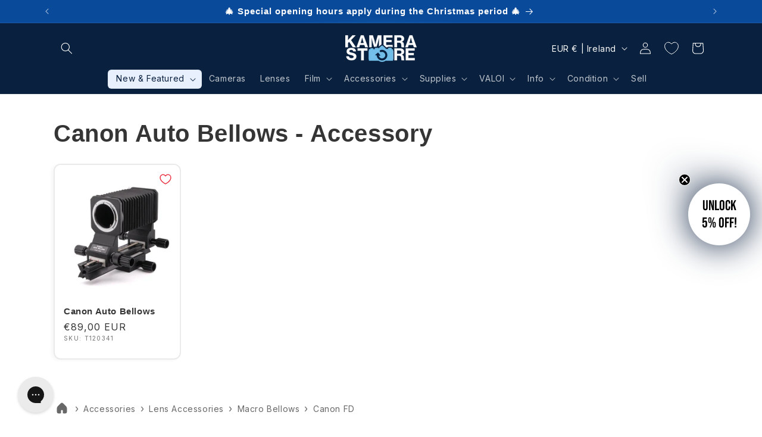

--- FILE ---
content_type: text/html; charset=utf-8
request_url: https://kamerastore.com/en-ie/products/canon-auto-bellows
body_size: 98883
content:
<!doctype html>
<html class="no-js" lang="en">
  <head>
	<script src="//kamerastore.com/cdn/shop/files/pandectes-rules.js?v=4677644249647934848"></script>
    <script src="https://analytics.ahrefs.com/analytics.js" data-key="Iu7Lp5N4KRQotr5hDnWIaw" async></script><script src='//kamerastore.com/cdn/shop/t/56/assets/sealapps_email_config.js?v=136218383419054340931694415615' defer='defer' ></script> 
    <script src='//kamerastore.com/cdn/shop/t/56/assets/product_restore_email.js?v=50450150359517315191694415618' defer='defer' ></script> 
    <script id='em_product_variants' type='application/json'>
        [{"id":41447018561734,"title":"Default Title","option1":"Default Title","option2":null,"option3":null,"sku":"26fi","requires_shipping":false,"taxable":false,"featured_image":null,"available":false,"name":"Canon Auto Bellows - Accessory","public_title":null,"options":["Default Title"],"price":0,"weight":0,"compare_at_price":null,"inventory_management":"shopify","barcode":"1627377966379x770757866525842000","requires_selling_plan":false,"selling_plan_allocations":[],"quantity_rule":{"min":1,"max":null,"increment":1}}]
    </script>
    <script id='em_product_selected_or_first_available_variant' type='application/json'>
        {"id":41447018561734,"title":"Default Title","option1":"Default Title","option2":null,"option3":null,"sku":"26fi","requires_shipping":false,"taxable":false,"featured_image":null,"available":false,"name":"Canon Auto Bellows - Accessory","public_title":null,"options":["Default Title"],"price":0,"weight":0,"compare_at_price":null,"inventory_management":"shopify","barcode":"1627377966379x770757866525842000","requires_selling_plan":false,"selling_plan_allocations":[],"quantity_rule":{"min":1,"max":null,"increment":1}}
    </script>
    <meta charset="utf-8">
    <meta http-equiv="X-UA-Compatible" content="IE=edge">
    <meta name="viewport" content="width=device-width,initial-scale=1">
    <meta name="theme-color" content="">
    <link rel="canonical" href="https://kamerastore.com/en-ie/products/canon-auto-bellows"><link rel="icon" type="image/png" href="//kamerastore.com/cdn/shop/files/logo_Favicon.png?crop=center&height=32&v=1620041602&width=32"><link rel="preconnect" href="https://fonts.shopifycdn.com" crossorigin><title>
      Canon Auto Bellows - Accessory
 &ndash; Kamerastore</title>

    
      <meta name="description" content="Macro bellows made for FD mount 35mm SLRs by Canon. It features automatic aperture stop-down. Metal body available in black. Size: 210 x 140 x 156 mm Weight: 1174g">
    

    

<meta property="og:site_name" content="Kamerastore">
<meta property="og:url" content="https://kamerastore.com/en-ie/products/canon-auto-bellows">
<meta property="og:title" content="Canon Auto Bellows - Accessory">
<meta property="og:type" content="product">
<meta property="og:description" content="Macro bellows made for FD mount 35mm SLRs by Canon. It features automatic aperture stop-down. Metal body available in black. Size: 210 x 140 x 156 mm Weight: 1174g"><meta property="og:image" content="http://kamerastore.com/cdn/shop/products/KI6265-MN.jpg?v=1704286611">
  <meta property="og:image:secure_url" content="https://kamerastore.com/cdn/shop/products/KI6265-MN.jpg?v=1704286611">
  <meta property="og:image:width" content="2048">
  <meta property="og:image:height" content="1368"><meta property="og:price:amount" content="0,00">
  <meta property="og:price:currency" content="EUR"><meta name="twitter:card" content="summary_large_image">
<meta name="twitter:title" content="Canon Auto Bellows - Accessory">
<meta name="twitter:description" content="Macro bellows made for FD mount 35mm SLRs by Canon. It features automatic aperture stop-down. Metal body available in black. Size: 210 x 140 x 156 mm Weight: 1174g">


    <script src="//kamerastore.com/cdn/shop/t/56/assets/constants.js?v=58251544750838685771690786278" defer="defer"></script>
    <script src="//kamerastore.com/cdn/shop/t/56/assets/pubsub.js?v=158357773527763999511690786278" defer="defer"></script>
    <script src="//kamerastore.com/cdn/shop/t/56/assets/global.js?v=54939145903281508041690786278" defer="defer"></script><script src="//kamerastore.com/cdn/shop/t/56/assets/animations.js?v=88693664871331136111690786277" defer="defer"></script><script>window.performance && window.performance.mark && window.performance.mark('shopify.content_for_header.start');</script><meta name="google-site-verification" content="yriDj-hp7K7nYfP9ZXjkQUW0Md7k1_bmd92od_3H0x4">
<meta name="google-site-verification" content="o2tJjGD7LEU7rUwuRgonXzsRBxiuknsTvQkvJTgG1Yc">
<meta id="shopify-digital-wallet" name="shopify-digital-wallet" content="/52194967750/digital_wallets/dialog">
<meta name="shopify-checkout-api-token" content="fbbcf89926044570b4c34207c39a702f">
<meta id="in-context-paypal-metadata" data-shop-id="52194967750" data-venmo-supported="false" data-environment="production" data-locale="en_US" data-paypal-v4="true" data-currency="EUR">
<link rel="alternate" hreflang="x-default" href="https://kamerastore.com/products/canon-auto-bellows">
<link rel="alternate" hreflang="en-US" href="https://kamerastore.com/en-us/products/canon-auto-bellows">
<link rel="alternate" hreflang="en-SE" href="https://kamerastore.com/en-se/products/canon-auto-bellows">
<link rel="alternate" hreflang="fi-SE" href="https://kamerastore.com/fi-se/products/canon-auto-bellows">
<link rel="alternate" hreflang="en-FR" href="https://kamerastore.com/en-fr/products/canon-auto-bellows">
<link rel="alternate" hreflang="en-IE" href="https://kamerastore.com/en-ie/products/canon-auto-bellows">
<link rel="alternate" hreflang="en-NO" href="https://kamerastore.com/en-no/products/canon-auto-bellows">
<link rel="alternate" hreflang="en-CA" href="https://kamerastore.com/en-ca/products/canon-auto-bellows">
<link rel="alternate" hreflang="en-AU" href="https://kamerastore.com/en-au/products/canon-auto-bellows">
<link rel="alternate" hreflang="en-FI" href="https://kamerastore.com/products/canon-auto-bellows">
<link rel="alternate" hreflang="fi-FI" href="https://kamerastore.com/fi/products/canon-auto-bellows">
<link rel="alternate" type="application/json+oembed" href="https://kamerastore.com/en-ie/products/canon-auto-bellows.oembed">
<script async="async" src="/checkouts/internal/preloads.js?locale=en-IE"></script>
<script id="shopify-features" type="application/json">{"accessToken":"fbbcf89926044570b4c34207c39a702f","betas":["rich-media-storefront-analytics"],"domain":"kamerastore.com","predictiveSearch":true,"shopId":52194967750,"locale":"en"}</script>
<script>var Shopify = Shopify || {};
Shopify.shop = "kameratori-en.myshopify.com";
Shopify.locale = "en";
Shopify.currency = {"active":"EUR","rate":"1.0"};
Shopify.country = "IE";
Shopify.theme = {"name":"Dawn 11.0","id":151486857549,"schema_name":"Dawn","schema_version":"11.0.0","theme_store_id":887,"role":"main"};
Shopify.theme.handle = "null";
Shopify.theme.style = {"id":null,"handle":null};
Shopify.cdnHost = "kamerastore.com/cdn";
Shopify.routes = Shopify.routes || {};
Shopify.routes.root = "/en-ie/";</script>
<script type="module">!function(o){(o.Shopify=o.Shopify||{}).modules=!0}(window);</script>
<script>!function(o){function n(){var o=[];function n(){o.push(Array.prototype.slice.apply(arguments))}return n.q=o,n}var t=o.Shopify=o.Shopify||{};t.loadFeatures=n(),t.autoloadFeatures=n()}(window);</script>
<script id="shop-js-analytics" type="application/json">{"pageType":"product"}</script>
<script defer="defer" async type="module" src="//kamerastore.com/cdn/shopifycloud/shop-js/modules/v2/client.init-shop-cart-sync_DtuiiIyl.en.esm.js"></script>
<script defer="defer" async type="module" src="//kamerastore.com/cdn/shopifycloud/shop-js/modules/v2/chunk.common_CUHEfi5Q.esm.js"></script>
<script type="module">
  await import("//kamerastore.com/cdn/shopifycloud/shop-js/modules/v2/client.init-shop-cart-sync_DtuiiIyl.en.esm.js");
await import("//kamerastore.com/cdn/shopifycloud/shop-js/modules/v2/chunk.common_CUHEfi5Q.esm.js");

  window.Shopify.SignInWithShop?.initShopCartSync?.({"fedCMEnabled":true,"windoidEnabled":true});

</script>
<script>(function() {
  var isLoaded = false;
  function asyncLoad() {
    if (isLoaded) return;
    isLoaded = true;
    var urls = ["https:\/\/trust.conversionbear.com\/script?app=trust_badge\u0026shop=kameratori-en.myshopify.com","\/\/cdn.shopify.com\/proxy\/97eac693bdab13fb9fafa9aea12db8bde7a8d12847f7b35fa9f14276d0f0f0f0\/faqs-plus.herokuapp.com\/public\/script-tags\/ef-faq-plus-script.min.js?shop=kameratori-en.myshopify.com\u0026sp-cache-control=cHVibGljLCBtYXgtYWdlPTkwMA","https:\/\/d22oyu4gpiqc9t.cloudfront.net\/storefront\/6d7f2a655f9fc7743735877040c9f5d6.storefront.js?update_at=1758695053\u0026shop=kameratori-en.myshopify.com","https:\/\/static.klaviyo.com\/onsite\/js\/klaviyo.js?company_id=V9xDcY\u0026shop=kameratori-en.myshopify.com","https:\/\/s3.eu-west-1.amazonaws.com\/production-klarna-il-shopify-osm\/7bec47374bc1cb6b6338dfd4d69e7bffd4f4b70b\/kameratori-en.myshopify.com-1748344281245.js?shop=kameratori-en.myshopify.com","https:\/\/cdn.9gtb.com\/loader.js?g_cvt_id=ea2cbc12-455f-4880-815c-3e6b2980e5fa\u0026shop=kameratori-en.myshopify.com"];
    for (var i = 0; i < urls.length; i++) {
      var s = document.createElement('script');
      s.type = 'text/javascript';
      s.async = true;
      s.src = urls[i];
      var x = document.getElementsByTagName('script')[0];
      x.parentNode.insertBefore(s, x);
    }
  };
  if(window.attachEvent) {
    window.attachEvent('onload', asyncLoad);
  } else {
    window.addEventListener('load', asyncLoad, false);
  }
})();</script>
<script id="__st">var __st={"a":52194967750,"offset":7200,"reqid":"2694f7bc-9f37-4cbc-9d26-d2f3152b5bdb-1766332431","pageurl":"kamerastore.com\/en-ie\/products\/canon-auto-bellows","u":"0643c9f81e1a","p":"product","rtyp":"product","rid":7167839207622};</script>
<script>window.ShopifyPaypalV4VisibilityTracking = true;</script>
<script id="captcha-bootstrap">!function(){'use strict';const t='contact',e='account',n='new_comment',o=[[t,t],['blogs',n],['comments',n],[t,'customer']],c=[[e,'customer_login'],[e,'guest_login'],[e,'recover_customer_password'],[e,'create_customer']],r=t=>t.map((([t,e])=>`form[action*='/${t}']:not([data-nocaptcha='true']) input[name='form_type'][value='${e}']`)).join(','),a=t=>()=>t?[...document.querySelectorAll(t)].map((t=>t.form)):[];function s(){const t=[...o],e=r(t);return a(e)}const i='password',u='form_key',d=['recaptcha-v3-token','g-recaptcha-response','h-captcha-response',i],f=()=>{try{return window.sessionStorage}catch{return}},m='__shopify_v',_=t=>t.elements[u];function p(t,e,n=!1){try{const o=window.sessionStorage,c=JSON.parse(o.getItem(e)),{data:r}=function(t){const{data:e,action:n}=t;return t[m]||n?{data:e,action:n}:{data:t,action:n}}(c);for(const[e,n]of Object.entries(r))t.elements[e]&&(t.elements[e].value=n);n&&o.removeItem(e)}catch(o){console.error('form repopulation failed',{error:o})}}const l='form_type',E='cptcha';function T(t){t.dataset[E]=!0}const w=window,h=w.document,L='Shopify',v='ce_forms',y='captcha';let A=!1;((t,e)=>{const n=(g='f06e6c50-85a8-45c8-87d0-21a2b65856fe',I='https://cdn.shopify.com/shopifycloud/storefront-forms-hcaptcha/ce_storefront_forms_captcha_hcaptcha.v1.5.2.iife.js',D={infoText:'Protected by hCaptcha',privacyText:'Privacy',termsText:'Terms'},(t,e,n)=>{const o=w[L][v],c=o.bindForm;if(c)return c(t,g,e,D).then(n);var r;o.q.push([[t,g,e,D],n]),r=I,A||(h.body.append(Object.assign(h.createElement('script'),{id:'captcha-provider',async:!0,src:r})),A=!0)});var g,I,D;w[L]=w[L]||{},w[L][v]=w[L][v]||{},w[L][v].q=[],w[L][y]=w[L][y]||{},w[L][y].protect=function(t,e){n(t,void 0,e),T(t)},Object.freeze(w[L][y]),function(t,e,n,w,h,L){const[v,y,A,g]=function(t,e,n){const i=e?o:[],u=t?c:[],d=[...i,...u],f=r(d),m=r(i),_=r(d.filter((([t,e])=>n.includes(e))));return[a(f),a(m),a(_),s()]}(w,h,L),I=t=>{const e=t.target;return e instanceof HTMLFormElement?e:e&&e.form},D=t=>v().includes(t);t.addEventListener('submit',(t=>{const e=I(t);if(!e)return;const n=D(e)&&!e.dataset.hcaptchaBound&&!e.dataset.recaptchaBound,o=_(e),c=g().includes(e)&&(!o||!o.value);(n||c)&&t.preventDefault(),c&&!n&&(function(t){try{if(!f())return;!function(t){const e=f();if(!e)return;const n=_(t);if(!n)return;const o=n.value;o&&e.removeItem(o)}(t);const e=Array.from(Array(32),(()=>Math.random().toString(36)[2])).join('');!function(t,e){_(t)||t.append(Object.assign(document.createElement('input'),{type:'hidden',name:u})),t.elements[u].value=e}(t,e),function(t,e){const n=f();if(!n)return;const o=[...t.querySelectorAll(`input[type='${i}']`)].map((({name:t})=>t)),c=[...d,...o],r={};for(const[a,s]of new FormData(t).entries())c.includes(a)||(r[a]=s);n.setItem(e,JSON.stringify({[m]:1,action:t.action,data:r}))}(t,e)}catch(e){console.error('failed to persist form',e)}}(e),e.submit())}));const S=(t,e)=>{t&&!t.dataset[E]&&(n(t,e.some((e=>e===t))),T(t))};for(const o of['focusin','change'])t.addEventListener(o,(t=>{const e=I(t);D(e)&&S(e,y())}));const B=e.get('form_key'),M=e.get(l),P=B&&M;t.addEventListener('DOMContentLoaded',(()=>{const t=y();if(P)for(const e of t)e.elements[l].value===M&&p(e,B);[...new Set([...A(),...v().filter((t=>'true'===t.dataset.shopifyCaptcha))])].forEach((e=>S(e,t)))}))}(h,new URLSearchParams(w.location.search),n,t,e,['guest_login'])})(!0,!0)}();</script>
<script integrity="sha256-4kQ18oKyAcykRKYeNunJcIwy7WH5gtpwJnB7kiuLZ1E=" data-source-attribution="shopify.loadfeatures" defer="defer" src="//kamerastore.com/cdn/shopifycloud/storefront/assets/storefront/load_feature-a0a9edcb.js" crossorigin="anonymous"></script>
<script data-source-attribution="shopify.dynamic_checkout.dynamic.init">var Shopify=Shopify||{};Shopify.PaymentButton=Shopify.PaymentButton||{isStorefrontPortableWallets:!0,init:function(){window.Shopify.PaymentButton.init=function(){};var t=document.createElement("script");t.src="https://kamerastore.com/cdn/shopifycloud/portable-wallets/latest/portable-wallets.en.js",t.type="module",document.head.appendChild(t)}};
</script>
<script data-source-attribution="shopify.dynamic_checkout.buyer_consent">
  function portableWalletsHideBuyerConsent(e){var t=document.getElementById("shopify-buyer-consent"),n=document.getElementById("shopify-subscription-policy-button");t&&n&&(t.classList.add("hidden"),t.setAttribute("aria-hidden","true"),n.removeEventListener("click",e))}function portableWalletsShowBuyerConsent(e){var t=document.getElementById("shopify-buyer-consent"),n=document.getElementById("shopify-subscription-policy-button");t&&n&&(t.classList.remove("hidden"),t.removeAttribute("aria-hidden"),n.addEventListener("click",e))}window.Shopify?.PaymentButton&&(window.Shopify.PaymentButton.hideBuyerConsent=portableWalletsHideBuyerConsent,window.Shopify.PaymentButton.showBuyerConsent=portableWalletsShowBuyerConsent);
</script>
<script data-source-attribution="shopify.dynamic_checkout.cart.bootstrap">document.addEventListener("DOMContentLoaded",(function(){function t(){return document.querySelector("shopify-accelerated-checkout-cart, shopify-accelerated-checkout")}if(t())Shopify.PaymentButton.init();else{new MutationObserver((function(e,n){t()&&(Shopify.PaymentButton.init(),n.disconnect())})).observe(document.body,{childList:!0,subtree:!0})}}));
</script>
<link id="shopify-accelerated-checkout-styles" rel="stylesheet" media="screen" href="https://kamerastore.com/cdn/shopifycloud/portable-wallets/latest/accelerated-checkout-backwards-compat.css" crossorigin="anonymous">
<style id="shopify-accelerated-checkout-cart">
        #shopify-buyer-consent {
  margin-top: 1em;
  display: inline-block;
  width: 100%;
}

#shopify-buyer-consent.hidden {
  display: none;
}

#shopify-subscription-policy-button {
  background: none;
  border: none;
  padding: 0;
  text-decoration: underline;
  font-size: inherit;
  cursor: pointer;
}

#shopify-subscription-policy-button::before {
  box-shadow: none;
}

      </style>
<script id="sections-script" data-sections="header" defer="defer" src="//kamerastore.com/cdn/shop/t/56/compiled_assets/scripts.js?128172"></script>
<script>window.performance && window.performance.mark && window.performance.mark('shopify.content_for_header.end');</script>


    <style data-shopify>
      @font-face {
  font-family: Inter;
  font-weight: 400;
  font-style: normal;
  font-display: swap;
  src: url("//kamerastore.com/cdn/fonts/inter/inter_n4.b2a3f24c19b4de56e8871f609e73ca7f6d2e2bb9.woff2") format("woff2"),
       url("//kamerastore.com/cdn/fonts/inter/inter_n4.af8052d517e0c9ffac7b814872cecc27ae1fa132.woff") format("woff");
}

      @font-face {
  font-family: Inter;
  font-weight: 700;
  font-style: normal;
  font-display: swap;
  src: url("//kamerastore.com/cdn/fonts/inter/inter_n7.02711e6b374660cfc7915d1afc1c204e633421e4.woff2") format("woff2"),
       url("//kamerastore.com/cdn/fonts/inter/inter_n7.6dab87426f6b8813070abd79972ceaf2f8d3b012.woff") format("woff");
}

      @font-face {
  font-family: Inter;
  font-weight: 400;
  font-style: italic;
  font-display: swap;
  src: url("//kamerastore.com/cdn/fonts/inter/inter_i4.feae1981dda792ab80d117249d9c7e0f1017e5b3.woff2") format("woff2"),
       url("//kamerastore.com/cdn/fonts/inter/inter_i4.62773b7113d5e5f02c71486623cf828884c85c6e.woff") format("woff");
}

      @font-face {
  font-family: Inter;
  font-weight: 700;
  font-style: italic;
  font-display: swap;
  src: url("//kamerastore.com/cdn/fonts/inter/inter_i7.b377bcd4cc0f160622a22d638ae7e2cd9b86ea4c.woff2") format("woff2"),
       url("//kamerastore.com/cdn/fonts/inter/inter_i7.7c69a6a34e3bb44fcf6f975857e13b9a9b25beb4.woff") format("woff");
}

      

      
        :root,
        .color-background-1 {
          --color-background: 255,255,255;
        
          --gradient-background: linear-gradient(46deg, rgba(255, 255, 255, 1) 12%, rgba(255, 255, 255, 1) 86%);
        
        --color-foreground: 53,53,53;
        --color-shadow: 9,32,62;
        --color-button: 27,76,161;
        --color-button-text: 232,239,253;
        --color-secondary-button: 255,255,255;
        --color-secondary-button-text: 27,76,161;
        --color-link: 27,76,161;
        --color-badge-foreground: 53,53,53;
        --color-badge-background: 255,255,255;
        --color-badge-border: 53,53,53;
        --payment-terms-background-color: rgb(255 255 255);
      }
      
        
        .color-background-2 {
          --color-background: 243,243,243;
        
          --gradient-background: #f3f3f3;
        
        --color-foreground: 18,18,18;
        --color-shadow: 18,18,18;
        --color-button: 27,76,161;
        --color-button-text: 243,243,243;
        --color-secondary-button: 243,243,243;
        --color-secondary-button-text: 27,76,161;
        --color-link: 27,76,161;
        --color-badge-foreground: 18,18,18;
        --color-badge-background: 243,243,243;
        --color-badge-border: 18,18,18;
        --payment-terms-background-color: rgb(243 243 243);
      }
      
        
        .color-inverse {
          --color-background: 36,40,51;
        
          --gradient-background: #242833;
        
        --color-foreground: 255,255,255;
        --color-shadow: 18,18,18;
        --color-button: 27,76,161;
        --color-button-text: 255,255,255;
        --color-secondary-button: 36,40,51;
        --color-secondary-button-text: 255,255,255;
        --color-link: 255,255,255;
        --color-badge-foreground: 255,255,255;
        --color-badge-background: 36,40,51;
        --color-badge-border: 255,255,255;
        --payment-terms-background-color: rgb(36 40 51);
      }
      
        
        .color-accent-1 {
          --color-background: 9,32,62;
        
          --gradient-background: #09203e;
        
        --color-foreground: 255,255,255;
        --color-shadow: 18,18,18;
        --color-button: 232,239,253;
        --color-button-text: 9,28,62;
        --color-secondary-button: 9,32,62;
        --color-secondary-button-text: 255,255,255;
        --color-link: 255,255,255;
        --color-badge-foreground: 255,255,255;
        --color-badge-background: 9,32,62;
        --color-badge-border: 255,255,255;
        --payment-terms-background-color: rgb(9 32 62);
      }
      
        
        .color-accent-2 {
          --color-background: 27,76,161;
        
          --gradient-background: #1b4ca1;
        
        --color-foreground: 232,239,253;
        --color-shadow: 18,18,18;
        --color-button: 255,255,255;
        --color-button-text: 9,28,62;
        --color-secondary-button: 27,76,161;
        --color-secondary-button-text: 255,255,255;
        --color-link: 255,255,255;
        --color-badge-foreground: 232,239,253;
        --color-badge-background: 27,76,161;
        --color-badge-border: 232,239,253;
        --payment-terms-background-color: rgb(27 76 161);
      }
      
        
        .color-scheme-e1b80bc5-c56c-4ee7-8a4a-21d7e70e2445 {
          --color-background: 89,79,81;
        
          --gradient-background: #594f51;
        
        --color-foreground: 255,255,255;
        --color-shadow: 18,18,18;
        --color-button: 255,75,90;
        --color-button-text: 255,255,255;
        --color-secondary-button: 89,79,81;
        --color-secondary-button-text: 255,75,90;
        --color-link: 255,75,90;
        --color-badge-foreground: 255,255,255;
        --color-badge-background: 89,79,81;
        --color-badge-border: 255,255,255;
        --payment-terms-background-color: rgb(89 79 81);
      }
      
        
        .color-scheme-b9096247-e0a8-49cf-8931-39a870956ac4 {
          --color-background: 255,255,255;
        
          --gradient-background: #ffffff;
        
        --color-foreground: 18,18,18;
        --color-shadow: 36,35,35;
        --color-button: 255,75,90;
        --color-button-text: 255,255,255;
        --color-secondary-button: 255,255,255;
        --color-secondary-button-text: 255,75,90;
        --color-link: 255,75,90;
        --color-badge-foreground: 18,18,18;
        --color-badge-background: 255,255,255;
        --color-badge-border: 18,18,18;
        --payment-terms-background-color: rgb(255 255 255);
      }
      
        
        .color-scheme-c1eb364e-56fb-4ae7-90bb-2bfe67643a69 {
          --color-background: 89,79,81;
        
          --gradient-background: radial-gradient(rgba(89, 79, 81, 1), rgba(66, 57, 58, 1) 100%, rgba(59, 50, 52, 1) 100%);
        
        --color-foreground: 255,255,255;
        --color-shadow: 18,18,18;
        --color-button: 226,66,82;
        --color-button-text: 255,255,255;
        --color-secondary-button: 89,79,81;
        --color-secondary-button-text: 255,255,255;
        --color-link: 255,255,255;
        --color-badge-foreground: 255,255,255;
        --color-badge-background: 89,79,81;
        --color-badge-border: 255,255,255;
        --payment-terms-background-color: rgb(89 79 81);
      }
      
        
        .color-scheme-55ddad09-7ad6-456e-8b3a-0737715d2f9b {
          --color-background: 204,51,51;
        
          --gradient-background: #cc3333;
        
        --color-foreground: 255,255,255;
        --color-shadow: 0,0,0;
        --color-button: 255,255,255;
        --color-button-text: 18,18,18;
        --color-secondary-button: 204,51,51;
        --color-secondary-button-text: 0,0,0;
        --color-link: 0,0,0;
        --color-badge-foreground: 255,255,255;
        --color-badge-background: 204,51,51;
        --color-badge-border: 255,255,255;
        --payment-terms-background-color: rgb(204 51 51);
      }
      
        
        .color-scheme-f4560f1e-42ae-4834-ad20-0199ad2234d2 {
          --color-background: 232,239,253;
        
          --gradient-background: #e8effd;
        
        --color-foreground: 9,28,62;
        --color-shadow: 9,32,62;
        --color-button: 27,76,161;
        --color-button-text: 255,255,255;
        --color-secondary-button: 232,239,253;
        --color-secondary-button-text: 27,76,161;
        --color-link: 27,76,161;
        --color-badge-foreground: 9,28,62;
        --color-badge-background: 232,239,253;
        --color-badge-border: 9,28,62;
        --payment-terms-background-color: rgb(232 239 253);
      }
      
        
        .color-scheme-27403170-b745-42ac-96c9-ea29ee90ab24 {
          --color-background: 255,218,106;
        
          --gradient-background: #ffda6a;
        
        --color-foreground: 18,18,18;
        --color-shadow: 251,191,36;
        --color-button: 139,106,5;
        --color-button-text: 243,243,243;
        --color-secondary-button: 255,218,106;
        --color-secondary-button-text: 27,76,161;
        --color-link: 27,76,161;
        --color-badge-foreground: 18,18,18;
        --color-badge-background: 255,218,106;
        --color-badge-border: 18,18,18;
        --payment-terms-background-color: rgb(255 218 106);
      }
      
        
        .color-scheme-ad6f3eac-c874-40fb-b071-d1719856df7c {
          --color-background: 255,255,255;
        
          --gradient-background: radial-gradient(rgba(14, 205, 239, 1) 23%, rgba(10, 74, 154, 1) 65%);
        
        --color-foreground: 254,254,254;
        --color-shadow: 9,32,62;
        --color-button: 239,229,209;
        --color-button-text: 36,40,51;
        --color-secondary-button: 255,255,255;
        --color-secondary-button-text: 239,229,209;
        --color-link: 239,229,209;
        --color-badge-foreground: 254,254,254;
        --color-badge-background: 255,255,255;
        --color-badge-border: 254,254,254;
        --payment-terms-background-color: rgb(255 255 255);
      }
      

      body, .color-background-1, .color-background-2, .color-inverse, .color-accent-1, .color-accent-2, .color-scheme-e1b80bc5-c56c-4ee7-8a4a-21d7e70e2445, .color-scheme-b9096247-e0a8-49cf-8931-39a870956ac4, .color-scheme-c1eb364e-56fb-4ae7-90bb-2bfe67643a69, .color-scheme-55ddad09-7ad6-456e-8b3a-0737715d2f9b, .color-scheme-f4560f1e-42ae-4834-ad20-0199ad2234d2, .color-scheme-27403170-b745-42ac-96c9-ea29ee90ab24, .color-scheme-ad6f3eac-c874-40fb-b071-d1719856df7c {
        color: rgba(var(--color-foreground), 0.75);
        background-color: rgb(var(--color-background));
      }

      :root {
        --font-body-family: Inter, sans-serif;
        --font-body-style: normal;
        --font-body-weight: 400;
        --font-body-weight-bold: 700;

        --font-heading-family: Arial, sans-serif;
        --font-heading-style: normal;
        --font-heading-weight: 700;

        --font-body-scale: 1.0;
        --font-heading-scale: 1.0;

        --media-padding: px;
        --media-border-opacity: 0.1;
        --media-border-width: 2px;
        --media-radius: 10px;
        --media-shadow-opacity: 0.05;
        --media-shadow-horizontal-offset: 4px;
        --media-shadow-vertical-offset: 2px;
        --media-shadow-blur-radius: 10px;
        --media-shadow-visible: 1;

        --page-width: 120rem;
        --page-width-margin: 0rem;

        --product-card-image-padding: 0.0rem;
        --product-card-corner-radius: 1.2rem;
        --product-card-text-alignment: left;
        --product-card-border-width: 0.2rem;
        --product-card-border-opacity: 0.1;
        --product-card-shadow-opacity: 0.05;
        --product-card-shadow-visible: 1;
        --product-card-shadow-horizontal-offset: -0.4rem;
        --product-card-shadow-vertical-offset: 0.2rem;
        --product-card-shadow-blur-radius: 1.0rem;

        --collection-card-image-padding: 0.0rem;
        --collection-card-corner-radius: 1.2rem;
        --collection-card-text-alignment: center;
        --collection-card-border-width: 0.2rem;
        --collection-card-border-opacity: 0.05;
        --collection-card-shadow-opacity: 0.05;
        --collection-card-shadow-visible: 1;
        --collection-card-shadow-horizontal-offset: 0.0rem;
        --collection-card-shadow-vertical-offset: 0.2rem;
        --collection-card-shadow-blur-radius: 1.0rem;

        --blog-card-image-padding: 0.0rem;
        --blog-card-corner-radius: 1.6rem;
        --blog-card-text-alignment: left;
        --blog-card-border-width: 0.0rem;
        --blog-card-border-opacity: 0.1;
        --blog-card-shadow-opacity: 0.0;
        --blog-card-shadow-visible: 0;
        --blog-card-shadow-horizontal-offset: 0.0rem;
        --blog-card-shadow-vertical-offset: 0.4rem;
        --blog-card-shadow-blur-radius: 0.5rem;

        --badge-corner-radius: 0.6rem;

        --popup-border-width: 1px;
        --popup-border-opacity: 0.1;
        --popup-corner-radius: 8px;
        --popup-shadow-opacity: 0.0;
        --popup-shadow-horizontal-offset: 0px;
        --popup-shadow-vertical-offset: 4px;
        --popup-shadow-blur-radius: 5px;

        --drawer-border-width: 2px;
        --drawer-border-opacity: 0.1;
        --drawer-shadow-opacity: 0.0;
        --drawer-shadow-horizontal-offset: 0px;
        --drawer-shadow-vertical-offset: 4px;
        --drawer-shadow-blur-radius: 5px;

        --spacing-sections-desktop: 0px;
        --spacing-sections-mobile: 0px;

        --grid-desktop-vertical-spacing: 4px;
        --grid-desktop-horizontal-spacing: 4px;
        --grid-mobile-vertical-spacing: 2px;
        --grid-mobile-horizontal-spacing: 2px;

        --text-boxes-border-opacity: 0.1;
        --text-boxes-border-width: 0px;
        --text-boxes-radius: 8px;
        --text-boxes-shadow-opacity: 0.0;
        --text-boxes-shadow-visible: 0;
        --text-boxes-shadow-horizontal-offset: 0px;
        --text-boxes-shadow-vertical-offset: 4px;
        --text-boxes-shadow-blur-radius: 5px;

        --buttons-radius: 6px;
        --buttons-radius-outset: 9px;
        --buttons-border-width: 3px;
        --buttons-border-opacity: 1.0;
        --buttons-shadow-opacity: 0.25;
        --buttons-shadow-visible: 1;
        --buttons-shadow-horizontal-offset: 0px;
        --buttons-shadow-vertical-offset: 6px;
        --buttons-shadow-blur-radius: 15px;
        --buttons-border-offset: 0.3px;

        --inputs-radius: 6px;
        --inputs-border-width: 2px;
        --inputs-border-opacity: 0.35;
        --inputs-shadow-opacity: 0.05;
        --inputs-shadow-horizontal-offset: 0px;
        --inputs-margin-offset: 4px;
        --inputs-shadow-vertical-offset: 4px;
        --inputs-shadow-blur-radius: 5px;
        --inputs-radius-outset: 8px;

        --variant-pills-radius: 40px;
        --variant-pills-border-width: 1px;
        --variant-pills-border-opacity: 0.55;
        --variant-pills-shadow-opacity: 0.0;
        --variant-pills-shadow-horizontal-offset: 0px;
        --variant-pills-shadow-vertical-offset: 4px;
        --variant-pills-shadow-blur-radius: 5px;
      }

      *,
      *::before,
      *::after {
        box-sizing: inherit;
      }

      html {
        box-sizing: border-box;
        font-size: calc(var(--font-body-scale) * 62.5%);
        height: 100%;
      }

      body {
        display: grid;
        grid-template-rows: auto auto 1fr auto;
        grid-template-columns: 100%;
        min-height: 100%;
        margin: 0;
        font-size: 1.5rem;
        letter-spacing: 0.06rem;
        line-height: calc(1 + 0.8 / var(--font-body-scale));
        font-family: var(--font-body-family);
        font-style: var(--font-body-style);
        font-weight: var(--font-body-weight);
      }

      @media screen and (min-width: 750px) {
        body {
          font-size: 1.6rem;
        }
      }
   
    </style>

    <link href="//kamerastore.com/cdn/shop/t/56/assets/base.css?v=150323525496001677121756990242" rel="stylesheet" type="text/css" media="all" />
<link rel="preload" as="font" href="//kamerastore.com/cdn/fonts/inter/inter_n4.b2a3f24c19b4de56e8871f609e73ca7f6d2e2bb9.woff2" type="font/woff2" crossorigin><link href="//kamerastore.com/cdn/shop/t/56/assets/component-localization-form.css?v=143319823105703127341717751898" rel="stylesheet" type="text/css" media="all" />
      <script src="//kamerastore.com/cdn/shop/t/56/assets/localization-form.js?v=161644695336821385561690786278" defer="defer"></script><link
        rel="stylesheet"
        href="//kamerastore.com/cdn/shop/t/56/assets/component-predictive-search.css?v=118923337488134913561690786278"
        media="print"
        onload="this.media='all'"
      ><script>
      document.documentElement.className = document.documentElement.className.replace('no-js', 'js');
      if (Shopify.designMode) {
        document.documentElement.classList.add('shopify-design-mode');
      }
    </script>
  <script type="text/javascript">if(typeof window.hulkappsWishlist === 'undefined') {
        window.hulkappsWishlist = {};
        }
        window.hulkappsWishlist.baseURL = '/apps/advanced-wishlist/api';
        window.hulkappsWishlist.hasAppBlockSupport = '1';
        </script>

  <script type="text/javascript">
    (function(c,l,a,r,i,t,y){
        c[a]=c[a]||function(){(c[a].q=c[a].q||[]).push(arguments)};
        t=l.createElement(r);t.async=1;t.src="https://www.clarity.ms/tag/"+i;
        y=l.getElementsByTagName(r)[0];y.parentNode.insertBefore(t,y);
    })(window, document, "clarity", "script", "i24k356nak");
</script>
<!-- BEGIN app block: shopify://apps/pandectes-gdpr/blocks/banner/58c0baa2-6cc1-480c-9ea6-38d6d559556a -->
  
    <script>
      if (!window.PandectesRulesSettings) {
        window.PandectesRulesSettings = {"store":{"id":52194967750,"adminMode":false,"headless":false,"storefrontRootDomain":"","checkoutRootDomain":"","storefrontAccessToken":""},"banner":{"revokableTrigger":true,"cookiesBlockedByDefault":"7","hybridStrict":false,"isActive":true},"geolocation":{"brOnly":true,"caOnly":true,"euOnly":true,"globalVisibility":false},"blocker":{"isActive":false,"googleConsentMode":{"isActive":true,"id":"GTM-TK5JLSJT","analyticsId":"","adwordsId":"","adStorageCategory":4,"analyticsStorageCategory":2,"functionalityStorageCategory":1,"personalizationStorageCategory":1,"securityStorageCategory":0,"customEvent":false,"redactData":false,"urlPassthrough":false,"dataLayerProperty":"dataLayer","waitForUpdate":2000,"useNativeChannel":true},"facebookPixel":{"isActive":false,"id":"","ldu":false},"microsoft":{"isActive":false,"uetTags":""},"rakuten":{"isActive":false,"cmp":false,"ccpa":false},"gpcIsActive":true,"klaviyoIsActive":false,"defaultBlocked":7,"patterns":{"whiteList":[],"blackList":{"1":[],"2":[],"4":[],"8":[]},"iframesWhiteList":[],"iframesBlackList":{"1":[],"2":[],"4":[],"8":[]},"beaconsWhiteList":[],"beaconsBlackList":{"1":[],"2":[],"4":[],"8":[]}}}};
        window.PandectesRulesSettings.auto = true;
        const rulesScript = document.createElement('script');
        rulesScript.src = "https://cdn.shopify.com/extensions/019b0cdb-4e98-7c2e-b427-b375ee3b753f/gdpr-203/assets/pandectes-rules.js";
        const firstChild = document.head.firstChild;
        document.head.insertBefore(rulesScript, firstChild);
      }
    </script>
  
  <script>
    
      window.PandectesSettings = {"store":{"id":52194967750,"plan":"premium","theme":"Dawn 11.0","primaryLocale":"en","adminMode":false,"headless":false,"storefrontRootDomain":"","checkoutRootDomain":"","storefrontAccessToken":""},"tsPublished":1752127497,"declaration":{"showPurpose":false,"showProvider":false,"showDateGenerated":false},"language":{"unpublished":[],"languageMode":"Multilingual","fallbackLanguage":"en","languageDetection":"browser","languagesSupported":["da","fi","fr","es","sv","no"]},"texts":{"managed":{"headerText":{"da":"Vi respekterer dit privatliv","en":"We respect your privacy","es":"Respetamos tu privacidad","fi":"Kunnioitamme yksityisyyttäsi","fr":"Nous respectons votre vie privée","sv":"Vi respekterar din integritet"},"consentText":{"da":"Dette websted bruger cookies for at sikre, at du får den bedste oplevelse.","en":"Our website uses cookies to ensure you get the best experience.","es":"Este sitio web utiliza cookies para garantizar que obtenga la mejor experiencia.","fi":"Hei! Sivustomme käyttää evästeitä parhaan käyttökokemuksen varmistamiseksi.","fr":"Ce site utilise des cookies pour vous garantir la meilleure expérience.","sv":"Denna webbplats använder cookies för att säkerställa att du får den bästa upplevelsen."},"linkText":{"da":"Lær mere","en":"Learn more","es":"Aprende más","fi":"Lue lisää","fr":"Apprendre encore plus","sv":"Läs mer"},"imprintText":{"da":"Aftryk","en":"Imprint","es":"Imprimir","fi":"Jälki","fr":"Imprimer","sv":"Avtryck"},"googleLinkText":{"da":"Googles privatlivsbetingelser","en":"Google's Privacy Terms","es":"Términos de privacidad de Google","fi":"Googlen tietosuojaehdot","fr":"Conditions de confidentialité de Google","sv":"Googles sekretessvillkor"},"allowButtonText":{"da":"Accepter","en":"Ok","es":"Aceptar","fi":"Hyväksy","fr":"J'accepte","sv":"Acceptera"},"denyButtonText":{"da":"Afslå","en":"Decline","es":"Disminución","fi":"Hylkää","fr":"Déclin","sv":"Neka"},"dismissButtonText":{"da":"Okay","en":"Ok","es":"OK","fi":"Ok","fr":"D'accord","sv":"Ok"},"leaveSiteButtonText":{"da":"Forlad dette websted","en":"Leave this site","es":"Salir de este sitio","fi":"Poistu sivustolta","fr":"Quitter ce site","sv":"Lämna denna webbplats"},"preferencesButtonText":{"da":"Præferencer","en":"Preferences","es":"Preferencias","fi":"Asetukset","fr":"Préférences","sv":"Preferenser"},"cookiePolicyText":{"da":"Cookiepolitik","en":"Cookie policy","es":"Política de cookies","fi":"Evästekäytäntö","fr":"Politique de cookies","sv":"Cookiepolicy"},"preferencesPopupTitleText":{"da":"Administrer samtykkeindstillinger","en":"Manage consent preferences","es":"Gestionar las preferencias de consentimiento","fi":"Hallitse suostumusasetuksia","fr":"Gérer les préférences de consentement","sv":"Hantera samtyckeinställningar"},"preferencesPopupIntroText":{"da":"Vi bruger cookies til at optimere webstedets funktionalitet, analysere ydelsen og give dig en personlig oplevelse. Nogle cookies er afgørende for at få hjemmesiden til at fungere og fungere korrekt. Disse cookies kan ikke deaktiveres. I dette vindue kan du styre din præference for cookies.","en":"We use cookies to optimize website functionality, analyze the performance, and provide personalized experience to you. Some cookies are essential to make the website operate and function correctly. Those cookies cannot be disabled. In this window you can manage your preference of cookies.","es":"Usamos cookies para optimizar la funcionalidad del sitio web, analizar el rendimiento y brindarle una experiencia personalizada. Algunas cookies son esenciales para que el sitio web funcione y funcione correctamente. Esas cookies no se pueden desactivar. En esta ventana puede administrar su preferencia de cookies.","fi":"Käytämme evästeitä verkkosivuston toimivuuden optimoimiseksi ja suorituskyvyn analysoimiseksi. Jotkin evästeet ovat välttämättömiä, jotta verkkosivusto toimii oikein. Näitä evästeitä ei voi poistaa käytöstä. Voit hallita evästeasetuksiasi tässä ikkunassa.","fr":"Nous utilisons des cookies pour optimiser les fonctionnalités du site Web, analyser les performances et vous offrir une expérience personnalisée. Certains cookies sont indispensables au bon fonctionnement et au bon fonctionnement du site. Ces cookies ne peuvent pas être désactivés. Dans cette fenêtre, vous pouvez gérer votre préférence de cookies.","sv":"Vi använder cookies för att optimera webbplatsens funktionalitet, analysera prestanda och ge dig personlig upplevelse. Vissa kakor är viktiga för att webbplatsen ska fungera och fungera korrekt. Dessa cookies kan inte inaktiveras. I det här fönstret kan du hantera dina preferenser för cookies."},"preferencesPopupSaveButtonText":{"da":"Gem præferencer","en":"Save preferences","es":"Guardar preferencias","fi":"Tallenna asetukset","fr":"Enregistrer les préférences","sv":"Spara inställningar"},"preferencesPopupCloseButtonText":{"da":"Tæt","en":"Close","es":"Cerrar","fi":"Sulje","fr":"proche","sv":"Stäng"},"preferencesPopupAcceptAllButtonText":{"da":"Accepter alle","en":"Accept all","es":"Aceptar todo","fi":"Hyväksy kaikki","fr":"Accepter tout","sv":"Acceptera alla"},"preferencesPopupRejectAllButtonText":{"da":"Afvis alle","en":"Reject all","es":"Rechazar todo","fi":"Hylkää kaikki","fr":"Tout rejeter","sv":"Avvisa alla"},"cookiesDetailsText":{"da":"Cookies detaljer","en":"Cookies details","es":"Detalles de las cookies","fi":"Evästeiden tiedot","fr":"Détails des cookies","sv":"Information om cookies"},"preferencesPopupAlwaysAllowedText":{"da":"Altid tilladt","en":"Always allowed","es":"Siempre permitido","fi":"aina sallittu","fr":"Toujours activé","no":"Alltid tillatt","sv":"Alltid tillåtna"},"accessSectionParagraphText":{"da":"Du har til enhver tid ret til at få adgang til dine data.","en":"You have the right to request access to your data at any time.","es":"Tiene derecho a poder acceder a sus datos en cualquier momento.","fi":"Sinulla on oikeus päästä käsiksi tietoihisi milloin tahansa.","fr":"Vous avez le droit de pouvoir accéder à vos données à tout moment.","sv":"Du har rätt att när som helst få tillgång till dina uppgifter."},"accessSectionTitleText":{"da":"Dataportabilitet","en":"Data portability","es":"Portabilidad de datos","fi":"Tietojen siirrettävyys","fr":"Portabilité des données","sv":"Dataportabilitet"},"accessSectionAccountInfoActionText":{"da":"Personlig data","en":"Personal data","es":"Información personal","fi":"Henkilökohtaiset tiedot","fr":"Données personnelles","sv":"Personlig information"},"accessSectionDownloadReportActionText":{"da":"Download alt","en":"Request export","es":"Descargar todo","fi":"Lataa kaikki","fr":"Tout télécharger","sv":"Ladda ner allt"},"accessSectionGDPRRequestsActionText":{"da":"Anmodninger fra den registrerede","en":"Data subject requests","es":"Solicitudes de sujetos de datos","fi":"Rekisteröidyn pyynnöt","fr":"Demandes des personnes concernées","sv":"Begäran av registrerade"},"accessSectionOrdersRecordsActionText":{"da":"Ordre:% s","en":"Orders","es":"Pedidos","fi":"Tilaukset","fr":"Ordres","sv":"Order"},"rectificationSectionParagraphText":{"da":"Du har ret til at anmode om, at dine data opdateres, når du synes, det er passende.","en":"You have the right to request your data to be updated whenever you think it is appropriate.","es":"Tienes derecho a solicitar la actualización de tus datos siempre que lo creas oportuno.","fi":"Sinulla on oikeus pyytää tietojesi päivittämistä aina, kun pidät sitä tarpeellisena.","fr":"Vous avez le droit de demander la mise à jour de vos données chaque fois que vous le jugez approprié.","sv":"Du har rätt att begära att dina uppgifter uppdateras när du tycker att det är lämpligt."},"rectificationSectionTitleText":{"da":"Rettelse af data","en":"Data Rectification","es":"Rectificación de datos","fi":"Tietojen oikaisu","fr":"Rectification des données","sv":"Rättelse av data"},"rectificationCommentPlaceholder":{"da":"Beskriv, hvad du vil have opdateret","en":"Describe what you want to be updated","es":"Describe lo que quieres que se actualice","fi":"Kuvaile, mitä haluat päivittää","fr":"Décrivez ce que vous souhaitez mettre à jour","sv":"Beskriv vad du vill uppdatera"},"rectificationCommentValidationError":{"da":"Kommentar er påkrævet","en":"Comment is required","es":"Se requiere comentario","fi":"Kommentti vaaditaan","fr":"Un commentaire est requis","sv":"Kommentar krävs"},"rectificationSectionEditAccountActionText":{"da":"Anmod om en opdatering","en":"Request an update","es":"Solicita una actualización","fi":"Pyydä päivitystä","fr":"Demander une mise à jour","sv":"Begär en uppdatering"},"erasureSectionTitleText":{"da":"Ret til at blive glemt","en":"Right to be forgotten","es":"Derecho al olvido","fi":"Oikeus tulla unohdetuksi","fr":"Droit à l'oubli","sv":"Rätt att bli bortglömd"},"erasureSectionParagraphText":{"da":"Du har ret til at bede alle dine data om at blive slettet. Derefter har du ikke længere adgang til din konto.","en":"You have the right to ask all your data to be erased. After that, you will no longer be able to access your account.","es":"Tiene derecho a solicitar la eliminación de todos sus datos. Después de eso, ya no podrá acceder a su cuenta.","fi":"Sinulla on oikeus pyytää, että kaikki tietosi poistetaan. Tämän jälkeen et voi enää käyttää tiliäsi.","fr":"Vous avez le droit de demander que toutes vos données soient effacées. Après cela, vous ne pourrez plus accéder à votre compte.","sv":"Du har rätt att be alla dina data raderas. Efter det kommer du inte längre att kunna komma åt ditt konto."},"erasureSectionRequestDeletionActionText":{"da":"Anmod om sletning af personoplysninger","en":"Request personal data deletion","es":"Solicitar la eliminación de datos personales","fi":"Pyydä henkilötietojen poistamista","fr":"Demander la suppression des données personnelles","sv":"Begär radering av personuppgifter"},"consentDate":{"da":"Dato for samtykke","en":"Consent date","es":"fecha de consentimiento","fi":"Suostumuspäivä","fr":"Date de consentement","sv":"Samtyckesdatum"},"consentId":{"da":"Samtykke-id","en":"Consent ID","es":"ID de consentimiento","fi":"Suostumustunnus","fr":"ID de consentement","sv":"Samtyckes-ID"},"consentSectionChangeConsentActionText":{"da":"Skift samtykkepræference","en":"Change consent preference","es":"Cambiar la preferencia de consentimiento","fi":"Muuta suostumusasetusta","fr":"Modifier la préférence de consentement","sv":"Ändra samtyckesinställning"},"consentSectionConsentedText":{"da":"Du har givet samtykke til cookiepolitikken på dette websted den","en":"You consented to the cookies policy of this website on","es":"Usted dio su consentimiento a la política de cookies de este sitio web en","fi":"Hyväksyit tämän verkkosivuston evästekäytännön","fr":"Vous avez consenti à la politique de cookies de ce site Web sur","sv":"Du har samtyckt till cookiespolicyn för denna webbplats den"},"consentSectionNoConsentText":{"da":"Du har ikke givet samtykke til cookiepolitikken på dette websted.","en":"You have not consented to the cookies policy of this website.","es":"No ha dado su consentimiento a la política de cookies de este sitio web.","fi":"Et ole suostunut tämän verkkosivuston evästekäytäntöön.","fr":"Vous n'avez pas consenti à la politique de cookies de ce site Web.","sv":"Du har inte godkänt cookiepolicyn för denna webbplats."},"consentSectionTitleText":{"da":"Dit cookie-samtykke","en":"Your cookie consent","es":"Su consentimiento de cookies","fi":"Evästeen suostumuksesi","fr":"Votre consentement aux cookies","sv":"Ditt samtycke till cookies"},"consentStatus":{"da":"Samtykke præference","en":"Consent preference","es":"Preferencia de consentimiento","fi":"Suostumusasetus","fr":"Préférence de consentement","sv":"samtycke"},"confirmationFailureMessage":{"da":"Din anmodning blev ikke bekræftet. Prøv igen, og kontakt problemet, hvis problemet fortsætter, for at få hjælp","en":"Your request was not verified. Please try again and if problem persists, contact store owner for assistance","es":"Su solicitud no fue verificada. Vuelva a intentarlo y, si el problema persiste, comuníquese con el propietario de la tienda para obtener ayuda.","fi":"Pyyntöäsi ei vahvistettu. Yritä uudelleen. Jos ongelma jatkuu, ota yhteyttä myymälän omistajaan","fr":"Votre demande n'a pas été vérifiée. Veuillez réessayer et si le problème persiste, contactez le propriétaire du magasin pour obtenir de l'aide","sv":"Din begäran verifierades inte. Försök igen och kontakta butiksägaren för att få hjälp om problemet kvarstår"},"confirmationFailureTitle":{"da":"Der opstod et problem","en":"A problem occurred","es":"Ocurrió un problema","fi":"Tapahtui ongelma","fr":"Un problème est survenu","sv":"Ett problem uppstod"},"confirmationSuccessMessage":{"da":"Vi vender snart tilbage til dig angående din anmodning.","en":"We will soon get back to you as to your request.","es":"Pronto nos comunicaremos con usted en cuanto a su solicitud.","fi":"Palaamme sinulle pian pyyntösi suhteen.","fr":"Nous reviendrons rapidement vers vous quant à votre demande.","sv":"Vi återkommer snart till dig angående din begäran."},"confirmationSuccessTitle":{"da":"Din anmodning er bekræftet","en":"Your request is verified","es":"Tu solicitud está verificada","fi":"Pyyntösi on vahvistettu","fr":"Votre demande est vérifiée","sv":"Din begäran har verifierats"},"guestsSupportEmailFailureMessage":{"da":"Din anmodning blev ikke sendt. Prøv igen, og kontakt problemet, hvis problemet fortsætter, for at få hjælp.","en":"Your request was not submitted. Please try again and if problem persists, contact store owner for assistance.","es":"Su solicitud no fue enviada. Vuelva a intentarlo y, si el problema persiste, comuníquese con el propietario de la tienda para obtener ayuda.","fi":"Pyyntöäsi ei lähetetty. Yritä uudelleen ja jos ongelma jatkuu, ota yhteyttä myymälän omistajaan.","fr":"Votre demande n'a pas été soumise. Veuillez réessayer et si le problème persiste, contactez le propriétaire du magasin pour obtenir de l'aide.","sv":"Din begäran skickades inte. Försök igen och om problemet kvarstår, kontakta butiksägaren för hjälp."},"guestsSupportEmailFailureTitle":{"da":"Der opstod et problem","en":"A problem occurred","es":"Ocurrió un problema","fi":"Tapahtui ongelma","fr":"Un problème est survenu","sv":"Ett problem uppstod"},"guestsSupportEmailPlaceholder":{"da":"Email adresse","en":"E-mail address","es":"Dirección de correo electrónico","fi":"Sähköpostiosoite","fr":"Adresse e-mail","sv":"E-postadress"},"guestsSupportEmailSuccessMessage":{"da":"Hvis du er registreret som kunde i denne butik, modtager du snart en e -mail med instruktioner om, hvordan du fortsætter.","en":"If you are registered as a customer of this store, you will soon receive an email with instructions on how to proceed.","es":"Si está registrado como cliente de esta tienda, pronto recibirá un correo electrónico con instrucciones sobre cómo proceder.","fi":"Jos olet rekisteröitynyt tämän myymälän asiakkaaksi, saat pian sähköpostiviestin, jossa on ohjeet jatkamisesta.","fr":"Si vous êtes inscrit en tant que client de ce magasin, vous recevrez bientôt un e-mail avec des instructions sur la marche à suivre.","sv":"Om du är registrerad som kund i den här butiken får du snart ett mejl med instruktioner om hur du går tillväga."},"guestsSupportEmailSuccessTitle":{"da":"Tak for din anmodning","en":"Thank you for your request","es":"gracias por tu solicitud","fi":"Kiitos pyynnöstäsi","fr":"Merci pour votre requête","sv":"Tack för din förfrågan"},"guestsSupportEmailValidationError":{"da":"E -mail er ikke gyldig","en":"Email is not valid","es":"El correo no es válido","fi":"Sähköpostiosoite ei kelpaa","fr":"L'email n'est pas valide","sv":"E-post är inte giltig"},"guestsSupportInfoText":{"da":"Log ind med din kundekonto for at fortsætte.","en":"Please login with your customer account to further proceed.","es":"Inicie sesión con su cuenta de cliente para continuar.","fi":"Kirjaudu sisään asiakastililläsi jatkaaksesi.","fr":"Veuillez vous connecter avec votre compte client pour continuer.","sv":"Logga in med ditt kundkonto för att fortsätta."},"submitButton":{"da":"Indsend","en":"Submit","es":"Enviar","fi":"Lähetä","fr":"Soumettre","sv":"Skicka in"},"submittingButton":{"da":"Indsender ...","en":"Submitting...","es":"Sumisión...","fi":"Lähetetään ...","fr":"Soumission...","sv":"Skickar ..."},"cancelButton":{"da":"Afbestille","en":"Cancel","es":"Cancelar","fi":"Peruuttaa","fr":"Annuler","sv":"Avbryt"},"declIntroText":{"da":"Vi bruger cookies til at optimere hjemmesidens funktionalitet, analysere ydeevnen og give dig en personlig oplevelse. Nogle cookies er nødvendige for at få hjemmesiden til at fungere og fungere korrekt. Disse cookies kan ikke deaktiveres. I dette vindue kan du administrere dine præferencer for cookies.","en":"We use cookies to optimize website functionality, analyze the performance, and provide personalized experience to you. Some cookies are essential to make the website operate and function correctly. Those cookies cannot be disabled. In this window you can manage your preference of cookies.","es":"Usamos cookies para optimizar la funcionalidad del sitio web, analizar el rendimiento y brindarle una experiencia personalizada. Algunas cookies son esenciales para que el sitio web funcione y funcione correctamente. Esas cookies no se pueden deshabilitar. En esta ventana puede gestionar su preferencia de cookies.","fi":"Käytämme evästeitä optimoidaksemme verkkosivuston toimivuutta, analysoidaksemme suorituskykyä ja tarjotaksemme sinulle henkilökohtaisen käyttökokemuksen. Jotkut evästeet ovat välttämättömiä, jotta sivusto toimisi ja toimisi oikein. Näitä evästeitä ei voi poistaa käytöstä. Tässä ikkunassa voit hallita evästeasetuksiasi.","fr":"Nous utilisons des cookies pour optimiser les fonctionnalités du site Web, analyser les performances et vous offrir une expérience personnalisée. Certains cookies sont indispensables au bon fonctionnement et au bon fonctionnement du site Web. Ces cookies ne peuvent pas être désactivés. Dans cette fenêtre, vous pouvez gérer vos préférences en matière de cookies.","sv":"Vi använder cookies för att optimera webbplatsens funktionalitet, analysera prestandan och ge dig en personlig upplevelse. Vissa cookies är nödvändiga för att webbplatsen ska fungera och fungera korrekt. Dessa cookies kan inte inaktiveras. I det här fönstret kan du hantera dina preferenser för cookies."},"declName":{"da":"Navn","en":"Name","es":"Nombre","fi":"Nimi","fr":"Nom","sv":"Namn"},"declPurpose":{"da":"Formål","en":"Purpose","es":"Objetivo","fi":"Tarkoitus","fr":"But","sv":"Syfte"},"declType":{"da":"Type","en":"Type","es":"Escribe","fi":"Tyyppi","fr":"Type","sv":"Typ"},"declRetention":{"da":"Tilbageholdelse","en":"Retention","es":"Retencion","fi":"Säilyttäminen","fr":"Rétention","sv":"Varaktighet"},"declProvider":{"da":"Udbyder","en":"Provider","es":"Proveedor","fi":"Palveluntarjoaja","fr":"Fournisseur","sv":"Leverantör"},"declFirstParty":{"da":"Førstepartscookies","en":"First-party","es":"Origen","fi":"First-party","fr":"Première partie","sv":"Förstapartskakor"},"declThirdParty":{"da":"Tredje part","en":"Third-party","es":"Tercero","fi":"Kolmas osapuoli","fr":"Tierce partie","sv":"Tredje part"},"declSeconds":{"da":"sekunder","en":"seconds","es":"segundos","fi":"sekuntia","fr":"secondes","sv":"sekunder"},"declMinutes":{"da":"minutter","en":"minutes","es":"minutos","fi":"minuuttia","fr":"minutes","sv":"minuter"},"declHours":{"da":"timer","en":"hours","es":"horas","fi":"tuntia","fr":"heures","sv":"timmar"},"declDays":{"da":"dage","en":"days","es":"días","fi":"päivää","fr":"jours","sv":"dagar"},"declMonths":{"da":"måneder","en":"months","es":"meses","fi":"kuukaudet","fr":"mois","sv":"månader"},"declYears":{"da":"flere år","en":"years","es":"años","fi":"vuotta","fr":"années","sv":"år"},"declSession":{"da":"Session","en":"Session","es":"Sesión","fi":"istunto","fr":"Session","sv":"Session"},"declDomain":{"da":"Domæne","en":"Domain","es":"Dominio","fi":"Verkkotunnus","fr":"Domaine","sv":"Domän"},"declPath":{"da":"Sti","en":"Path","es":"Sendero","fi":"Polku","fr":"Chemin","sv":"Väg"}},"categories":{"strictlyNecessaryCookiesTitleText":{"da":"Strengt nødvendige cookies","en":"Strictly necessary cookies","es":"Cookies estrictamente necesarias","fi":"Välttämättömät evästeet","fr":"Cookies strictement nécessaires","sv":"Strikt nödvändiga kakor"},"strictlyNecessaryCookiesDescriptionText":{"da":"Disse cookies er afgørende for, at du kan flytte rundt på webstedet og bruge dets funktioner, f.eks. Adgang til sikre områder på webstedet. Websitet kan ikke fungere korrekt uden disse cookies.","en":"These cookies are essential in order to enable you to move around the website and use its features, such as accessing secure areas of the website. The website cannot function properly without these cookies.","es":"Estas cookies son esenciales para permitirle moverse por el sitio web y utilizar sus funciones, como acceder a áreas seguras del sitio web. El sitio web no puede funcionar correctamente sin estas cookies.","fi":"Nämä evästeet ovat välttämättömiä, jotta voit liikkua verkkosivustolla ja käyttää sen ominaisuuksia, kuten pääsyä verkkosivuston suojattuihin alueisiin. Verkkosivusto ei voi toimia kunnolla ilman näitä evästeitä.","fr":"Ces cookies sont essentiels pour vous permettre de vous déplacer sur le site Web et d'utiliser ses fonctionnalités, telles que l'accès aux zones sécurisées du site Web. Le site Web ne peut pas fonctionner correctement sans ces cookies.","sv":"Dessa cookies är viktiga för att du ska kunna flytta runt på webbplatsen och använda dess funktioner, till exempel att komma åt säkra områden på webbplatsen. Webbplatsen kan inte fungera korrekt utan dessa cookies."},"functionalityCookiesTitleText":{"da":"Funktionelle cookies","en":"Functional cookies","es":"Cookies funcionales","fi":"Toiminnalliset evästeet","fr":"Cookies fonctionnels","sv":"Funktionella kakor"},"functionalityCookiesDescriptionText":{"da":"Disse cookies gør det muligt for webstedet at levere forbedret funktionalitet og personalisering. De kan angives af os eller af tredjepartsudbydere, hvis tjenester vi har tilføjet til vores sider. Hvis du ikke tillader disse cookies, fungerer nogle eller alle disse tjenester muligvis ikke korrekt.","en":"These cookies enable the site to provide enhanced functionality and personalisation. They may be set by us or by third party providers whose services we have added to our pages. If you do not allow these cookies then some or all of these services may not function properly.","es":"Estas cookies permiten que el sitio proporcione una funcionalidad y personalización mejoradas. Pueden ser establecidos por nosotros o por proveedores externos cuyos servicios hemos agregado a nuestras páginas. Si no permite estas cookies, es posible que algunos o todos estos servicios no funcionen correctamente.","fi":"Nämä evästeet antavat sivustolle mahdollisuuden parantaa toimintoja ja personointia. Evästeet on asetettu joko meidän tai kolmannen osapuolen palveluntarjoajan toimesta. Jos et salli näitä evästeitä, jotkut näistä palveluista eivät ehkä toimi oikein.","fr":"Ces cookies permettent au site de fournir des fonctionnalités et une personnalisation améliorées. Ils peuvent être définis par nous ou par des fournisseurs tiers dont nous avons ajouté les services à nos pages. Si vous n'autorisez pas ces cookies, certains ou tous ces services peuvent ne pas fonctionner correctement.","sv":"Dessa cookies gör det möjligt för webbplatsen att tillhandahålla förbättrad funktionalitet och anpassning. De kan ställas in av oss eller av tredjepartsleverantörer vars tjänster vi har lagt till på våra sidor. Om du inte tillåter dessa kakor kanske vissa eller alla av dessa tjänster inte fungerar korrekt."},"performanceCookiesTitleText":{"da":"Ydelsescookies","en":"Performance cookies","es":"Cookies de rendimiento","fi":"Suorituskykyevästeet","fr":"Cookies de performances","sv":"Prestandakakor"},"performanceCookiesDescriptionText":{"da":"Disse cookies gør det muligt for os at overvåge og forbedre vores websteds ydeevne. For eksempel giver de os mulighed for at tælle besøg, identificere trafikkilder og se, hvilke dele af webstedet der er mest populære.","en":"These cookies enable us to monitor and improve the performance of our website. For example, they allow us to count visits, identify traffic sources and see which parts of the site are most popular.","es":"Estas cookies nos permiten monitorear y mejorar el rendimiento de nuestro sitio web. Por ejemplo, nos permiten contar las visitas, identificar las fuentes de tráfico y ver qué partes del sitio son más populares.","fi":"Näiden evästeiden avulla voimme seurata ja parantaa verkkosivustomme suorituskykyä. Voimme esimerkiksi laskea käyntejä, tunnistaa liikenteen lähteet ja nähdä, mitkä sivuston osat ovat suosituimpia.","fr":"Ces cookies nous permettent de surveiller et d'améliorer les performances de notre site Web. Par exemple, ils nous permettent de compter les visites, d'identifier les sources de trafic et de voir quelles parties du site sont les plus populaires.","sv":"Dessa cookies gör att vi kan övervaka och förbättra prestandan på vår webbplats. Till exempel tillåter de oss att räkna besök, identifiera trafikkällor och se vilka delar av webbplatsen som är mest populära."},"targetingCookiesTitleText":{"da":"Målretning af cookies","en":"Targeting cookies","es":"Orientación de cookies","fi":"Kohdistusevästeet","fr":"Ciblage des cookies","sv":"Inriktningskakor"},"targetingCookiesDescriptionText":{"da":"Disse cookies kan blive sat via vores websted af vores annoncepartnere. De kan bruges af disse virksomheder til at opbygge en profil af dine interesser og vise dig relevante annoncer på andre websteder. De gemmer ikke direkte personlige oplysninger, men er baseret på entydigt at identificere din browser og internet -enhed. Hvis du ikke tillader disse cookies, vil du opleve mindre målrettet annoncering.","en":"These cookies may be set through our site by our advertising partners. They may be used by those companies to build a profile of your interests and show you relevant adverts on other sites. They do not store directly personal information, but are based on uniquely identifying your browser and internet device. If you do not allow these cookies, you will experience less targeted advertising.","es":"Nuestros socios publicitarios pueden establecer estas cookies a través de nuestro sitio. Estas empresas pueden utilizarlos para crear un perfil de sus intereses y mostrarle anuncios relevantes en otros sitios. No almacenan directamente información personal, sino que se basan en la identificación única de su navegador y dispositivo de Internet. Si no permite estas cookies, experimentará publicidad menos dirigida.","fi":"Mainostajamme voivat asettaa nämä evästeet sivustollemme. Evästeitä voidaan käyttää kiinnostuksen kohteidesi profiilin rakentamiseen, jotta näkisit sinulle osuvia mainoksia sivustoilla. Ne eivät tallenna henkilökohtaisia tietoja, mutta perustuvat selaimen ja laitteen yksilölliseen tunnistamiseen. Jos et salli näitä evästeitä, sinuun kohdistetaan vähemmän mainontaa.","fr":"Ces cookies peuvent être installés via notre site par nos partenaires publicitaires. Ils peuvent être utilisés par ces sociétés pour établir un profil de vos intérêts et vous montrer des publicités pertinentes sur d'autres sites. Ils ne stockent pas directement d'informations personnelles, mais sont basés sur l'identification unique de votre navigateur et de votre appareil Internet. Si vous n'autorisez pas ces cookies, vous bénéficierez d'une publicité moins ciblée.","sv":"Dessa cookies kan sättas via vår webbplats av våra reklampartners. De kan användas av dessa företag för att skapa en profil av dina intressen och visa relevanta annonser på andra webbplatser. De lagrar inte direkt personlig information, men är baserade på att identifiera din webbläsare och internetenhet på ett unikt sätt. Om du inte tillåter dessa cookies kommer du att uppleva mindre riktad reklam."},"unclassifiedCookiesTitleText":{"da":"Uklassificerede cookies","en":"Unclassified cookies","es":"Cookies sin clasificar","fi":"Luokittelemattomat evästeet","fr":"Cookies non classés","sv":"Oklassificerade cookies"},"unclassifiedCookiesDescriptionText":{"da":"Uklassificerede cookies er cookies, som vi er i gang med at klassificere sammen med udbyderne af individuelle cookies.","en":"Unclassified cookies are cookies that we are in the process of classifying, together with the providers of individual cookies.","es":"Las cookies no clasificadas son cookies que estamos en proceso de clasificar, junto con los proveedores de cookies individuales.","fi":"Luokittelemattomat evästeet ovat evästeitä, joita luokittelemme parhaillaan yhdessä yksittäisten evästeiden tarjoajien kanssa.","fr":"Les cookies non classés sont des cookies que nous sommes en train de classer avec les fournisseurs de cookies individuels.","sv":"Oklassificerade cookies är cookies som vi håller på att klassificera tillsammans med leverantörerna av enskilda cookies."}},"auto":{}},"library":{"previewMode":false,"fadeInTimeout":0,"defaultBlocked":7,"showLink":true,"showImprintLink":false,"showGoogleLink":true,"enabled":true,"cookie":{"expiryDays":365,"secure":true,"domain":""},"dismissOnScroll":false,"dismissOnWindowClick":false,"dismissOnTimeout":false,"palette":{"popup":{"background":"#FFFFFF","backgroundForCalculations":{"a":1,"b":255,"g":255,"r":255},"text":"#000000"},"button":{"background":"#0B1F3E","backgroundForCalculations":{"a":1,"b":62,"g":31,"r":11},"text":"#FFFFFF","textForCalculation":{"a":1,"b":255,"g":255,"r":255},"border":"transparent"}},"content":{"href":"/policies/privacy-policy","imprintHref":"/","close":"&#10005;","target":"","logo":"<img class=\"cc-banner-logo\" style=\"max-height: 30px;\" src=\"https://kameratori-en.myshopify.com/cdn/shop/files/pandectes-banner-logo.png\" alt=\"Cookie banner\" />"},"window":"<div role=\"dialog\" aria-label=\"We respect your privacy\" aria-describedby=\"cookieconsent:desc\" id=\"pandectes-banner\" class=\"cc-window-wrapper cc-bottom-center-wrapper\"><div class=\"pd-cookie-banner-window cc-window {{classes}}\"><!--googleoff: all-->{{children}}<!--googleon: all--></div></div>","compliance":{"custom":"<div class=\"cc-compliance cc-highlight\">{{preferences}}{{allow}}</div>"},"type":"custom","layouts":{"basic":"{{logo}}{{messagelink}}{{compliance}}"},"position":"bottom-center","theme":"classic","revokable":false,"animateRevokable":false,"revokableReset":false,"revokableLogoUrl":"https://kameratori-en.myshopify.com/cdn/shop/files/pandectes-reopen-logo.png","revokablePlacement":"bottom-left","revokableMarginHorizontal":15,"revokableMarginVertical":15,"static":false,"autoAttach":true,"hasTransition":true,"blacklistPage":[""],"elements":{"close":"<button aria-label=\"Close\" type=\"button\" class=\"cc-close\">{{close}}</button>","dismiss":"<button type=\"button\" class=\"cc-btn cc-btn-decision cc-dismiss\">{{dismiss}}</button>","allow":"<button type=\"button\" class=\"cc-btn cc-btn-decision cc-allow\">{{allow}}</button>","deny":"<button type=\"button\" class=\"cc-btn cc-btn-decision cc-deny\">{{deny}}</button>","preferences":"<button type=\"button\" class=\"cc-btn cc-settings\" onclick=\"Pandectes.fn.openPreferences()\">{{preferences}}</button>"}},"geolocation":{"brOnly":true,"caOnly":true,"euOnly":true,"globalVisibility":false},"dsr":{"guestsSupport":false,"accessSectionDownloadReportAuto":false},"banner":{"resetTs":1643116418,"extraCss":"        .cc-banner-logo {max-width: 50em!important;}    @media(min-width: 768px) {.cc-window.cc-floating{max-width: 50em!important;width: 50em!important;}}    .cc-message, .pd-cookie-banner-window .cc-header, .cc-logo {text-align: center}    .cc-window-wrapper{z-index: 9000000000;}    .cc-window{padding: 11px!important;z-index: 9000000000;font-size: 14px!important;font-family: inherit;}    .pd-cookie-banner-window .cc-header{font-size: 14px!important;font-family: inherit;}    .pd-cp-ui{font-family: inherit; background-color: #FFFFFF;color:#000000;}    button.pd-cp-btn, a.pd-cp-btn{background-color:#0B1F3E;color:#FFFFFF!important;}    input + .pd-cp-preferences-slider{background-color: rgba(0, 0, 0, 0.3)}    .pd-cp-scrolling-section::-webkit-scrollbar{background-color: rgba(0, 0, 0, 0.3)}    input:checked + .pd-cp-preferences-slider{background-color: rgba(0, 0, 0, 1)}    .pd-cp-scrolling-section::-webkit-scrollbar-thumb {background-color: rgba(0, 0, 0, 1)}    .pd-cp-ui-close{color:#000000;}    .pd-cp-preferences-slider:before{background-color: #FFFFFF}    .pd-cp-title:before {border-color: #000000!important}    .pd-cp-preferences-slider{background-color:#000000}    .pd-cp-toggle{color:#000000!important}    @media(max-width:699px) {.pd-cp-ui-close-top svg {fill: #000000}}    .pd-cp-toggle:hover,.pd-cp-toggle:visited,.pd-cp-toggle:active{color:#000000!important}    .pd-cookie-banner-window {}  ","customJavascript":{},"showPoweredBy":false,"logoHeight":30,"revokableTrigger":true,"hybridStrict":false,"cookiesBlockedByDefault":"7","isActive":true,"implicitSavePreferences":false,"cookieIcon":false,"blockBots":false,"showCookiesDetails":true,"hasTransition":true,"blockingPage":false,"showOnlyLandingPage":false,"leaveSiteUrl":"https://www.google.com","linkRespectStoreLang":false},"cookies":{"0":[{"name":"_tracking_consent","type":"http","domain":".kamerastore.com","path":"/","provider":"Shopify","firstParty":true,"retention":"1 year(s)","expires":1,"unit":"declYears","purpose":{"da":"Sporingspræferencer.","en":"Tracking preferences.","es":"Preferencias de seguimiento.","fi":"Seuranta-asetukset.","fr":"Préférences de suivi.","sv":"Spårningspreferenser."}},{"name":"localization","type":"http","domain":"kamerastore.com","path":"/","provider":"Shopify","firstParty":true,"retention":"1 year(s)","expires":1,"unit":"declYears","purpose":{"da":"Shopify butikslokalisering","en":"","es":"Localización de tiendas Shopify","fi":"Shopify-myymälän lokalisointi","fr":"Localisation de boutique Shopify","sv":"Shopify butikslokalisering"}},{"name":"_shopify_country","type":"http","domain":"kamerastore.com","path":"/","provider":"Shopify","firstParty":true,"retention":"Session","expires":1,"unit":"declDays","purpose":{"da":"Anvendes i forbindelse med kassen.","en":"Used in connection with checkout.","es":"Se utiliza en relación con el pago.","fi":"Käytetään kassan yhteydessä.","fr":"Utilisé en relation avec le paiement.","sv":"Används i samband med kassan."}},{"name":"_shopify_tm","type":"http","domain":".kamerastore.com","path":"/","provider":"Shopify","firstParty":true,"retention":"1 year(s)","expires":1,"unit":"declYears","purpose":{"en":"Used for managing customer privacy settings."}},{"name":"_shopify_tw","type":"http","domain":".kamerastore.com","path":"/","provider":"Shopify","firstParty":true,"retention":"1 year(s)","expires":1,"unit":"declYears","purpose":{"en":"Used for managing customer privacy settings."}},{"name":"_shopify_m","type":"http","domain":".kamerastore.com","path":"/","provider":"Shopify","firstParty":true,"retention":"1 year(s)","expires":1,"unit":"declYears","purpose":{"en":"Used for managing customer privacy settings."}},{"name":"cart_sig","type":"http","domain":"kamerastore.com","path":"/","provider":"Shopify","firstParty":true,"retention":"1 year(s)","expires":1,"unit":"declYears","purpose":{"da":"Shopify-analyse.","en":"Shopify analytics.","es":"Análisis de Shopify.","fi":"Shopify-analytiikka.","fr":"Analyses Shopify.","sv":"Shopify-analys."}},{"name":"secure_customer_sig","type":"http","domain":"kamerastore.com","path":"/","provider":"Shopify","firstParty":true,"retention":"1 year(s)","expires":1,"unit":"declYears","purpose":{"da":"Anvendes i forbindelse med kundelogin.","en":"","es":"Se utiliza en relación con el inicio de sesión del cliente.","fi":"Käytetään asiakkaan kirjautumisen yhteydessä.","fr":"Utilisé en relation avec la connexion client.","sv":"Används i samband med kundinloggning."}},{"name":"_secure_session_id","type":"http","domain":"kamerastore.com","path":"/","provider":"Shopify","firstParty":true,"retention":"1 year(s)","expires":1,"unit":"declYears","purpose":{"en":"Used in connection with navigation through a storefront."}},{"name":"cart_currency","type":"http","domain":"kamerastore.com","path":"/","provider":"Shopify","firstParty":true,"retention":"2 ","expires":2,"unit":"declSession","purpose":{"da":"Cookien er nødvendig for den sikre kasse- og betalingsfunktion på hjemmesiden. Denne funktion leveres af shopify.com.","en":"The cookie is necessary for the secure checkout and payment function on the website. This function is provided by shopify.com.","es":"La cookie es necesaria para la función de pago y pago seguro en el sitio web. Shopify.com proporciona esta función.","fi":"Eväste on välttämätön verkkosivuston turvallisen kassa- ja maksutoiminnon kannalta. Tämän toiminnon tarjoaa shopify.com.","fr":"Le cookie est nécessaire pour la fonction de paiement et de paiement sécurisé sur le site Web. Cette fonction est fournie par shopify.com.","sv":"Cookien är nödvändig för den säkra utchecknings- och betalningsfunktionen på webbplatsen. Denna funktion tillhandahålls av shopify.com."}},{"name":"dynamic_checkout_shown_on_cart","type":"http","domain":"kamerastore.com","path":"/","provider":"Shopify","firstParty":true,"retention":"Session","expires":-54,"unit":"declYears","purpose":{"da":"Anvendes i forbindelse med kassen.","en":"Used in connection with checkout.","es":"Se utiliza en relación con el pago.","fi":"Käytetään kassan yhteydessä.","fr":"Utilisé en relation avec le paiement.","sv":"Används i samband med kassan."}},{"name":"shopify_pay_redirect","type":"http","domain":"kamerastore.com","path":"/","provider":"Shopify","firstParty":true,"retention":"1 hour(s)","expires":1,"unit":"declHours","purpose":{"da":"Cookien er nødvendig for den sikre kasse- og betalingsfunktion på hjemmesiden. Denne funktion leveres af shopify.com.","en":"The cookie is necessary for the secure checkout and payment function on the website. This function is provided by shopify.com.","es":"La cookie es necesaria para la función de pago y pago seguro en el sitio web. Shopify.com proporciona esta función.","fi":"Eväste on välttämätön verkkosivuston turvallisen kassa- ja maksutoiminnon kannalta. Tämän toiminnon tarjoaa shopify.com.","fr":"Le cookie est nécessaire pour la fonction de paiement et de paiement sécurisé sur le site Web. Cette fonction est fournie par shopify.com.","sv":"Cookien är nödvändig för den säkra utchecknings- och betalningsfunktionen på webbplatsen. Denna funktion tillhandahålls av shopify.com."}},{"name":"cart_ts","type":"http","domain":"kamerastore.com","path":"/","provider":"Shopify","firstParty":true,"retention":"2 ","expires":2,"unit":"declSession","purpose":{"da":"Anvendes i forbindelse med kassen.","en":"Used in connection with checkout.","es":"Se utiliza en relación con el pago.","fi":"Käytetään kassan yhteydessä.","fr":"Utilisé en relation avec le paiement.","sv":"Används i samband med kassan."}},{"name":"cart","type":"http","domain":"kamerastore.com","path":"/","provider":"Shopify","firstParty":true,"retention":"2 ","expires":2,"unit":"declSession","purpose":{"da":"Nødvendig for indkøbskurvens funktionalitet på hjemmesiden.","en":"Necessary for the shopping cart functionality on the website.","es":"Necesario para la funcionalidad del carrito de compras en el sitio web.","fi":"Välttämätön verkkosivuston ostoskoritoiminnalle.","fr":"Nécessaire pour la fonctionnalité de panier d'achat sur le site Web.","sv":"Nödvändigt för varukorgens funktionalitet på webbplatsen."}},{"name":"_pandectes_gdpr","type":"http","domain":".kamerastore.com","path":"/","provider":"Pandectes","firstParty":true,"retention":"1 year(s)","expires":1,"unit":"declYears","purpose":{"da":"Bruges til funktionaliteten af cookies samtykke banner.","en":"Used for the functionality of the cookies consent banner.","es":"Se utiliza para la funcionalidad del banner de consentimiento de cookies.","fi":"Käytetään evästeiden suostumusbannerin toimintaan.","fr":"Utilisé pour la fonctionnalité de la bannière de consentement aux cookies.","sv":"Används för funktionaliteten av cookies samtyckes banner."}},{"name":"keep_alive","type":"http","domain":"kamerastore.com","path":"/","provider":"Shopify","firstParty":true,"retention":"30 minute(s)","expires":30,"unit":"declMinutes","purpose":{"da":"Anvendes i forbindelse med køberlokalisering.","en":"Used in connection with buyer localization.","es":"Se utiliza en relación con la localización del comprador.","fi":"Käytetään ostajan lokalisoinnin yhteydessä.","fr":"Utilisé en relation avec la localisation de l'acheteur.","sv":"Används i samband med köparlokalisering."}},{"name":"_cmp_a","type":"http","domain":".kamerastore.com","path":"/","provider":"Shopify","firstParty":true,"retention":"1 day(s)","expires":1,"unit":"declDays","purpose":{"da":"Bruges til at administrere kunders privatlivsindstillinger.","en":"Used for managing customer privacy settings.","es":"Se utiliza para administrar la configuración de privacidad del cliente.","fi":"Käytetään asiakkaiden tietosuoja-asetusten hallintaan.","fr":"Utilisé pour gérer les paramètres de confidentialité des clients.","sv":"Används för att hantera kunders integritetsinställningar."}},{"name":"wpm-domain-test","type":"http","domain":"com","path":"/","provider":"Shopify","firstParty":false,"retention":"Session","expires":1,"unit":"declSeconds","purpose":{"da":"Bruges til at teste Shopifys Web Pixel Manager med domænet for at sikre, at alt fungerer korrekt.","en":"Used to test the storage of parameters about products added to the cart or payment currency","es":"Se utiliza para probar el Web Pixel Manager de Shopify con el dominio para asegurarse de que todo funcione correctamente.","fi":"Käytetään Shopifyn Web Pixel Managerin testaamiseen verkkotunnuksen kanssa varmistaakseen, että kaikki toimii oikein.","fr":"Utilisé pour tester Web Pixel Manager de Shopify avec le domaine pour s&#39;assurer que tout fonctionne correctement.","sv":"Används för att testa Shopifys Web Pixel Manager med domänen för att se till att allt fungerar korrekt."}},{"name":"identity-state","type":"http","domain":"account.kamerastore.com","path":"/","provider":"Shopify","firstParty":true,"retention":"1 hour(s)","expires":1,"unit":"declHours","purpose":{"en":"Used in connection with customer authentication."}},{"name":"_secure_account_session_id","type":"http","domain":"account.kamerastore.com","path":"/","provider":"Shopify","firstParty":true,"retention":"1 month(s)","expires":1,"unit":"declMonths","purpose":{"en":"Used to track a user's session for new customer accounts."}},{"name":"customer_account_locale","type":"http","domain":"account.kamerastore.com","path":"/","provider":"Shopify","firstParty":true,"retention":"1 year(s)","expires":1,"unit":"declYears","purpose":{"en":"Used in connection with new customer accounts."}},{"name":"identity-state-7267b0d612aaf30f732c4911fb317f00","type":"http","domain":"account.kamerastore.com","path":"/","provider":"Shopify","firstParty":true,"retention":"1 day(s)","expires":1,"unit":"declDays","purpose":{"en":""}},{"name":"_shopify_essential","type":"http","domain":"account.kamerastore.com","path":"/","provider":"Shopify","firstParty":true,"retention":"1 year(s)","expires":1,"unit":"declYears","purpose":{"da":"Bruges på regnskabsiden.","en":"Contains essential information for the correct functionality of a store such as session and checkout information and anti-tampering data.","es":"Utilizado en la página de cuentas.","fi":"Käytetään tilisivulla.","fr":"Utilisé sur la page des comptes.","sv":"Används på kontosidan."}},{"name":"wpm-test-cookie","type":"http","domain":"com","path":"/","provider":"Unknown","firstParty":false,"retention":"Session","expires":1,"unit":"declSeconds","purpose":{"en":""}},{"name":"auth_state_*","type":"http","domain":"account.kamerastore.com","path":"/","provider":"Shopify","firstParty":true,"retention":"25 minute(s)","expires":25,"unit":"declMinutes","purpose":{"en":""}}],"1":[{"name":"_pandectes_gdpr","type":"http","domain":"kamerastore.com","path":"/","provider":"Pandectes","firstParty":true,"retention":"1 year(s)","expires":1,"unit":"declYears","purpose":{"da":"Bruges til funktionaliteten af cookies samtykke banner.","en":"Used for the functionality of the cookies consent banner.","es":"Se utiliza para la funcionalidad del banner de consentimiento de cookies.","fi":"Käytetään evästeiden suostumusbannerin toimintaan.","fr":"Utilisé pour la fonctionnalité de la bannière de consentement aux cookies.","sv":"Används för funktionaliteten av cookies samtyckes banner."}},{"name":"_pinterest_ct_ua","type":"http","domain":".ct.pinterest.com","path":"/","provider":"Pinterest","firstParty":false,"retention":"1 year(s)","expires":1,"unit":"declYears","purpose":{"da":"Bruges til at gruppere handlinger på tværs af sider.","en":"Used to group actions across pages.","es":"Se utiliza para agrupar acciones en páginas.","fi":"Käytetään toimien ryhmittelyyn eri sivuilla.","fr":"Utilisé pour regrouper des actions sur plusieurs pages.","sv":"Används för att gruppera åtgärder över sidor."}},{"name":"LANG","type":"http","domain":".paypal.com","path":"/","provider":"Unknown","firstParty":false,"retention":"8 hour(s)","expires":8,"unit":"declHours","purpose":{"da":"Det bruges til at gemme sprogpræferencer.","en":"It is used to store language preferences.","es":"Se utiliza para almacenar preferencias de idioma.","fi":"Sitä käytetään kieliasetusten tallentamiseen.","fr":"Il est utilisé pour stocker les préférences de langue.","sv":"Den används för att lagra språkinställningar."}},{"name":"enforce_policy","type":"http","domain":".paypal.com","path":"/","provider":"Paypal","firstParty":false,"retention":"1 year(s)","expires":1,"unit":"declYears","purpose":{"da":"Denne cookie leveres af Paypal. Cookien bruges i sammenhæng med transaktioner på hjemmesiden - Cookien er nødvendig for sikre transaktioner.","en":"This cookie is provided by Paypal. The cookie is used in context with transactions on the website - The cookie is necessary for secure transactions.","es":"Esta cookie es proporcionada por Paypal. La cookie se utiliza en contexto con transacciones en el sitio web. La cookie es necesaria para transacciones seguras.","fi":"Tämän evästeen tarjoaa Paypal. Evästettä käytetään verkkosivustolla tapahtuvien tapahtumien yhteydessä - Eväste on välttämätön turvallisten tapahtumien kannalta.","fr":"Ce cookie est fourni par Paypal. Le cookie est utilisé dans le cadre des transactions sur le site - Le cookie est nécessaire pour les transactions sécurisées.","sv":"Denna cookie tillhandahålls av Paypal. Cookien används i samband med transaktioner på webbplatsen - Cookien är nödvändig för säkra transaktioner."}},{"name":"nsid","type":"http","domain":"www.paypal.com","path":"/","provider":"Paypal","firstParty":false,"retention":"Session","expires":-54,"unit":"declYears","purpose":{"da":"Giver forebyggelse af svindel.","en":"Provides fraud prevention","es":"Proporciona prevención de fraude.","fi":"Tarjoaa petoksen eston.","fr":"Fournit une prévention contre la fraude.","sv":"Ger förebyggande av bedrägeri."}},{"name":"tsrce","type":"http","domain":".paypal.com","path":"/","provider":"Paypal","firstParty":false,"retention":"3 day(s)","expires":3,"unit":"declDays","purpose":{"da":"PayPal-cookie: Når du foretager en betaling via PayPal, udstedes disse cookies – PayPal-session/sikkerhed","en":"PayPal cookie: when making a payment via PayPal these cookies are issued – PayPal session/security","es":"Cookie de PayPal: al realizar un pago a través de PayPal se emiten estas cookies – sesión/seguridad de PayPal","fi":"PayPal-eväste: kun suoritat maksun PayPalin kautta, nämä evästeet lähetetään – PayPal-istunto/turvallisuus","fr":"Cookie PayPal : lors d'un paiement via PayPal, ces cookies sont émis – session/sécurité PayPal","sv":"PayPal-cookie: när du gör en betalning via PayPal utfärdas dessa cookies – PayPal-session/säkerhet"}},{"name":"x-pp-s","type":"http","domain":".paypal.com","path":"/","provider":"Paypal","firstParty":false,"retention":"Session","expires":-54,"unit":"declYears","purpose":{"da":"Denne cookie leveres generelt af PayPal og understøtter betalingstjenester på webstedet.","en":"This cookie is generally provided by PayPal and supports payment services in the website.","es":"Esta cookie generalmente la proporciona PayPal y admite servicios de pago en el sitio web.","fi":"Tämän evästeen tarjoaa yleensä PayPal, ja se tukee maksupalveluita verkkosivustolla.","fr":"Ce cookie est généralement fourni par PayPal et prend en charge les services de paiement sur le site Web.","sv":"Denna cookie tillhandahålls vanligtvis av PayPal och stöder betalningstjänster på webbplatsen."}},{"name":"l7_az","type":"http","domain":".paypal.com","path":"/","provider":"Paypal","firstParty":false,"retention":"30 minute(s)","expires":30,"unit":"declMinutes","purpose":{"da":"Denne cookie er nødvendig for PayPals login-funktion på webstedet.","en":"This cookie is necessary for the PayPal login-function on the website.","es":"Esta cookie es necesaria para la función de inicio de sesión de PayPal en el sitio web.","fi":"Tämä eväste on välttämätön sivuston PayPal-kirjautumistoimintoa varten.","fr":"Ce cookie est nécessaire pour la fonction de connexion PayPal sur le site Web.","sv":"Denna cookie är nödvändig för PayPals inloggningsfunktion på webbplatsen."}},{"name":"ts_c","type":"http","domain":".paypal.com","path":"/","provider":"Paypal","firstParty":false,"retention":"1 year(s)","expires":1,"unit":"declYears","purpose":{"da":"Anvendes i sammenhæng med PayPal-betalingsfunktionen på hjemmesiden. Cookien er nødvendig for at foretage en sikker transaktion via PayPal.","en":"Used in context with the PayPal payment-function on the website. The cookie is necessary for making a safe transaction through PayPal.","es":"Se utiliza en contexto con la función de pago de PayPal en el sitio web. La cookie es necesaria para realizar una transacción segura a través de PayPal.","fi":"Käytetään sivuston PayPal-maksutoiminnon yhteydessä. Eväste on välttämätön turvallisen maksutapahtuman suorittamiseksi PayPalin kautta.","fr":"Utilisé dans le contexte de la fonction de paiement PayPal sur le site Web. Le cookie est nécessaire pour effectuer une transaction sécurisée via PayPal.","sv":"Används i samband med PayPals betalningsfunktion på webbplatsen. Cookien är nödvändig för att göra en säker transaktion via PayPal."}},{"name":"ts","type":"http","domain":".paypal.com","path":"/","provider":"Paypal","firstParty":false,"retention":"1 year(s)","expires":1,"unit":"declYears","purpose":{"da":"Anvendes i sammenhæng med PayPal-betalingsfunktionen på hjemmesiden. Cookien er nødvendig for at foretage en sikker transaktion via PayPal.","en":"Used in context with the PayPal payment-function on the website. The cookie is necessary for making a safe transaction through PayPal.","es":"Se utiliza en contexto con la función de pago de PayPal en el sitio web. La cookie es necesaria para realizar una transacción segura a través de PayPal.","fi":"Käytetään sivuston PayPal-maksutoiminnon yhteydessä. Eväste on välttämätön turvallisen maksutapahtuman suorittamiseksi PayPalin kautta.","fr":"Utilisé dans le contexte de la fonction de paiement PayPal sur le site Web. Le cookie est nécessaire pour effectuer une transaction sécurisée via PayPal.","sv":"Används i samband med PayPals betalningsfunktion på webbplatsen. Cookien är nödvändig för att göra en säker transaktion via PayPal."}},{"name":"__paypal_storage__","type":"html_local","domain":"https://kamerastore.com","path":"/","provider":"Paypal","firstParty":true,"retention":"Local Storage","expires":1,"unit":"declYears","purpose":{"da":"Bruges til at gemme kontooplysninger.","en":"Used to store account details.","es":"Se utiliza para almacenar detalles de la cuenta.","fi":"Käytetään tilitietojen tallentamiseen.","fr":"Utilisé pour stocker les détails du compte.","sv":"Används för att lagra kontouppgifter."}},{"name":"__test__localStorage__","type":"html_local","domain":"https://kamerastore.com","path":"/","provider":"Paypal","firstParty":true,"retention":"Local Storage","expires":1,"unit":"declYears","purpose":{"da":"Bruges til at teste tilgængeligheden og funktionaliteten af den lokale lagerfunktion.","en":"Used to test the availability and functionality of the local storage feature.","es":"Se utiliza para probar la disponibilidad y funcionalidad de la función de almacenamiento local.","fi":"Käytetään paikallisen tallennusominaisuuden saatavuuden ja toimivuuden testaamiseen.","fr":"Utilisé pour tester la disponibilité et la fonctionnalité de la fonctionnalité de stockage local.","sv":"Används för att testa tillgängligheten och funktionaliteten för den lokala lagringsfunktionen."}},{"name":"__test__localStorage__","type":"html_local","domain":"https://kamerastore.com","path":"/","provider":"Paypal","firstParty":true,"retention":"Local Storage","expires":1,"unit":"declYears","purpose":{"da":"Bruges til at teste tilgængeligheden og funktionaliteten af den lokale lagerfunktion.","en":"Used to test the availability and functionality of the local storage feature.","es":"Se utiliza para probar la disponibilidad y funcionalidad de la función de almacenamiento local.","fi":"Käytetään paikallisen tallennusominaisuuden saatavuuden ja toimivuuden testaamiseen.","fr":"Utilisé pour tester la disponibilité et la fonctionnalité de la fonctionnalité de stockage local.","sv":"Används för att testa tillgängligheten och funktionaliteten för den lokala lagringsfunktionen."}},{"name":"__test__localStorage__","type":"html_local","domain":"https://www.paypal.com","path":"/","provider":"Paypal","firstParty":false,"retention":"Local Storage","expires":1,"unit":"declYears","purpose":{"da":"Bruges til at teste tilgængeligheden og funktionaliteten af den lokale lagerfunktion.","en":"Used to test the availability and functionality of the local storage feature.","es":"Se utiliza para probar la disponibilidad y funcionalidad de la función de almacenamiento local.","fi":"Käytetään paikallisen tallennusominaisuuden saatavuuden ja toimivuuden testaamiseen.","fr":"Utilisé pour tester la disponibilité et la fonctionnalité de la fonctionnalité de stockage local.","sv":"Används för att testa tillgängligheten och funktionaliteten för den lokala lagringsfunktionen."}},{"name":"__paypal_storage__","type":"html_local","domain":"https://www.paypal.com","path":"/","provider":"Paypal","firstParty":false,"retention":"Local Storage","expires":1,"unit":"declYears","purpose":{"da":"Bruges til at gemme kontooplysninger.","en":"Used to store account details.","es":"Se utiliza para almacenar detalles de la cuenta.","fi":"Käytetään tilitietojen tallentamiseen.","fr":"Utilisé pour stocker les détails du compte.","sv":"Används för att lagra kontouppgifter."}}],"2":[{"name":"_shopify_sa_t","type":"http","domain":".kamerastore.com","path":"/","provider":"Shopify","firstParty":true,"retention":"1 year(s)","expires":1,"unit":"declYears","purpose":{"da":"Shopify-analyse vedrørende markedsføring og henvisninger.","en":"Shopify analytics relating to marketing & referrals.","es":"Análisis de Shopify relacionados con marketing y referencias.","fi":"Shopifyn markkinointiin ja viittauksiin liittyvä analytiikka.","fr":"Analyses Shopify relatives au marketing et aux références.","sv":"Shopify-analyser relaterade till marknadsföring och hänvisningar."}},{"name":"_gid","type":"http","domain":".kamerastore.com","path":"/","provider":"Google","firstParty":true,"retention":"1 year(s)","expires":1,"unit":"declYears","purpose":{"da":"Cookie placeres af Google Analytics for at tælle og spore sidevisninger.","en":"Cookie is placed by Google Analytics to count and track pageviews.","es":"Google Analytics coloca una cookie para contar y realizar un seguimiento de las páginas vistas.","fi":"Google Analytics asettaa evästeen sivun katseluiden laskemiseen ja seurantaan.","fr":"Le cookie est placé par Google Analytics pour compter et suivre les pages vues.","sv":"Cookie placeras av Google Analytics för att räkna och spåra sidvisningar."}},{"name":"_shopify_sa_p","type":"http","domain":".kamerastore.com","path":"/","provider":"Shopify","firstParty":true,"retention":"1 year(s)","expires":1,"unit":"declYears","purpose":{"da":"Shopify-analyse vedrørende markedsføring og henvisninger.","en":"Shopify analytics relating to marketing & referrals.","es":"Análisis de Shopify relacionados con marketing y referencias.","fi":"Shopifyn markkinointiin ja viittauksiin liittyvä analytiikka.","fr":"Analyses Shopify relatives au marketing et aux références.","sv":"Shopify-analyser relaterade till marknadsföring och hänvisningar."}},{"name":"_shopify_y","type":"http","domain":".kamerastore.com","path":"/","provider":"Shopify","firstParty":true,"retention":"1 year(s)","expires":1,"unit":"declYears","purpose":{"da":"Shopify-analyse.","en":"Shopify analytics.","es":"Análisis de Shopify.","fi":"Shopify-analytiikka.","fr":"Analyses Shopify.","sv":"Shopify-analys."}},{"name":"_y","type":"http","domain":".kamerastore.com","path":"/","provider":"Shopify","firstParty":true,"retention":"1 year(s)","expires":1,"unit":"declYears","purpose":{"en":"Shopify analytics."}},{"name":"_shopify_s","type":"http","domain":".kamerastore.com","path":"/","provider":"Shopify","firstParty":true,"retention":"1 year(s)","expires":1,"unit":"declYears","purpose":{"da":"Shopify-analyse.","en":"Shopify analytics.","es":"Análisis de Shopify.","fi":"Shopify-analytiikka.","fr":"Analyses Shopify.","sv":"Shopify-analys."}},{"name":"_ga","type":"http","domain":".kamerastore.com","path":"/","provider":"Google","firstParty":true,"retention":"1 year(s)","expires":1,"unit":"declYears","purpose":{"da":"Cookie indstilles af Google Analytics med ukendt funktionalitet","en":"Cookie is set by Google Analytics with unknown functionality","es":"La cookie está configurada por Google Analytics con funcionalidad desconocida","fi":"Google Analytics asettaa evästeen tuntemattomilla toiminnoilla","fr":"Le cookie est défini par Google Analytics avec une fonctionnalité inconnue","sv":"Cookie ställs in av Google Analytics med okänd funktionalitet"}},{"name":"_gat","type":"http","domain":".kamerastore.com","path":"/","provider":"Google","firstParty":true,"retention":"1 year(s)","expires":1,"unit":"declYears","purpose":{"da":"Cookie placeres af Google Analytics for at filtrere anmodninger fra bots.","en":"Cookie is placed by Google Analytics to filter requests from bots.","es":"Google Analytics coloca una cookie para filtrar las solicitudes de los bots.","fi":"Google Analytics asettaa evästeen suodattamaan pyyntöjä roboteista.","fr":"Le cookie est placé par Google Analytics pour filtrer les requêtes des bots.","sv":"Cookie placeras av Google Analytics för att filtrera förfrågningar från bots."}},{"name":"_orig_referrer","type":"http","domain":".kamerastore.com","path":"/","provider":"Shopify","firstParty":true,"retention":"1 year(s)","expires":1,"unit":"declYears","purpose":{"da":"Sporer landingssider.","en":"Tracks landing pages.","es":"Realiza un seguimiento de las páginas de destino.","fi":"Seuraa aloitussivuja.","fr":"Suit les pages de destination.","sv":"Spårar målsidor."}},{"name":"_landing_page","type":"http","domain":".kamerastore.com","path":"/","provider":"Shopify","firstParty":true,"retention":"1 year(s)","expires":1,"unit":"declYears","purpose":{"da":"Sporer landingssider.","en":"Tracks landing pages.","es":"Realiza un seguimiento de las páginas de destino.","fi":"Seuraa aloitussivuja.","fr":"Suit les pages de destination.","sv":"Spårar målsidor."}},{"name":"_s","type":"http","domain":".kamerastore.com","path":"/","provider":"Shopify","firstParty":true,"retention":"1 year(s)","expires":1,"unit":"declYears","purpose":{"en":"Shopify analytics."}},{"name":"_shopify_s","type":"http","domain":"kamerastore.com","path":"/","provider":"Shopify","firstParty":true,"retention":"30 minute(s)","expires":30,"unit":"declMinutes","purpose":{"da":"Shopify-analyse.","en":"Shopify analytics.","es":"Análisis de Shopify.","fi":"Shopify-analytiikka.","fr":"Analyses Shopify.","sv":"Shopify-analys."}},{"name":"_shopify_sa_t","type":"http","domain":"kamerastore.com","path":"/","provider":"Shopify","firstParty":true,"retention":"30 minute(s)","expires":30,"unit":"declMinutes","purpose":{"da":"Shopify-analyse vedrørende markedsføring og henvisninger.","en":"Shopify analytics relating to marketing & referrals.","es":"Análisis de Shopify relacionados con marketing y referencias.","fi":"Shopifyn markkinointiin ja viittauksiin liittyvä analytiikka.","fr":"Analyses Shopify relatives au marketing et aux références.","sv":"Shopify-analyser relaterade till marknadsföring och hänvisningar."}},{"name":"_shopify_sa_p","type":"http","domain":"kamerastore.com","path":"/","provider":"Shopify","firstParty":true,"retention":"30 minute(s)","expires":30,"unit":"declMinutes","purpose":{"da":"Shopify-analyse vedrørende markedsføring og henvisninger.","en":"Shopify analytics relating to marketing & referrals.","es":"Análisis de Shopify relacionados con marketing y referencias.","fi":"Shopifyn markkinointiin ja viittauksiin liittyvä analytiikka.","fr":"Analyses Shopify relatives au marketing et aux références.","sv":"Shopify-analyser relaterade till marknadsföring och hänvisningar."}},{"name":"__cf_bm","type":"http","domain":".conversionbear.com","path":"/","provider":"CloudFlare","firstParty":false,"retention":"30 minute(s)","expires":30,"unit":"declMinutes","purpose":{"da":"Bruges til at administrere indgående trafik, der matcher kriterier forbundet med bots.","en":"Used to manage incoming traffic that matches criteria associated with bots.","es":"Se utiliza para administrar el tráfico entrante que coincide con los criterios asociados con los bots.","fi":"Käytetään saapuvan liikenteen hallintaan, joka vastaa boteihin liittyviä ehtoja.","fr":"Utilisé pour gérer le trafic entrant qui correspond aux critères associés aux bots.","sv":"Används för att hantera inkommande trafik som matchar kriterier associerade med bots."}},{"name":"unique_interaction_id","type":"http","domain":"kamerastore.com","path":"/","provider":"Shopify","firstParty":true,"retention":"10 minute(s)","expires":10,"unit":"declMinutes","purpose":{"da":"Shopify-analyse.","en":"Shopify analytics.","es":"Análisis de Shopify.","fi":"Shopify-analytiikka.","fr":"Analyses Shopify.","sv":"Shopify-analys."}},{"name":"_shopify_s","type":"http","domain":"com","path":"/","provider":"Shopify","firstParty":false,"retention":"Session","expires":1,"unit":"declSeconds","purpose":{"da":"Shopify-analyse.","en":"Shopify analytics.","es":"Análisis de Shopify.","fi":"Shopify-analytiikka.","fr":"Analyses Shopify.","sv":"Shopify-analys."}},{"name":"_boomr_clss","type":"html_local","domain":"https://kamerastore.com","path":"/","provider":"Shopify","firstParty":true,"retention":"Local Storage","expires":1,"unit":"declYears","purpose":{"en":"Used to monitor and optimize the performance of Shopify stores."}},{"name":"_ga_TXSG09BRFR","type":"http","domain":".kamerastore.com","path":"/","provider":"Google","firstParty":true,"retention":"1 year(s)","expires":1,"unit":"declYears","purpose":{"en":""}},{"name":"_ga_GCDJESTR21","type":"http","domain":".kamerastore.com","path":"/","provider":"Google","firstParty":true,"retention":"1 year(s)","expires":1,"unit":"declYears","purpose":{"en":""}},{"name":"bugsnag-anonymous-id","type":"html_local","domain":"https://pay.shopify.com","path":"/","provider":"Unknown","firstParty":false,"retention":"Local Storage","expires":1,"unit":"declYears","purpose":{"en":""}},{"name":"_ga_*","type":"http","domain":".kamerastore.com","path":"/","provider":"Google","firstParty":true,"retention":"1 year(s)","expires":1,"unit":"declYears","purpose":{"en":""}},{"name":"bugsnag-anonymous-id","type":"html_local","domain":"https://pay.shopify.com","path":"/","provider":"Unknown","firstParty":false,"retention":"Local Storage","expires":1,"unit":"declYears","purpose":{"en":""}}],"4":[{"name":"__kla_id","type":"http","domain":"kamerastore.com","path":"/","provider":"Klaviyo","firstParty":true,"retention":"1 year(s)","expires":1,"unit":"declYears","purpose":{"da":"Sporer, når nogen klikker gennem en Klaviyo-e-mail til din hjemmeside","en":"Tracks when someone clicks through a Klaviyo email to your website","es":"Rastrea cuando alguien hace clic a través de un correo electrónico de Klaviyo a su sitio web","fi":"Seuraa, kun joku napsauttaa Klaviyo-sähköpostia verkkosivustollesi","fr":"Suit quand quelqu'un clique sur un e-mail Klaviyo vers votre site Web.","sv":"Spårar när någon klickar sig igenom ett Klaviyo-e-postmeddelande till din webbplats"}},{"name":"_gcl_au","type":"http","domain":".kamerastore.com","path":"/","provider":"Google","firstParty":true,"retention":"1 year(s)","expires":1,"unit":"declYears","purpose":{"da":"Cookie placeres af Google Tag Manager for at spore konverteringer.","en":"Cookie is placed by Google Tag Manager to track conversions.","es":"Google Tag Manager coloca una cookie para realizar un seguimiento de las conversiones.","fi":"Google Tag Manager asettaa evästeen seuraamaan konversioita.","fr":"Le cookie est placé par Google Tag Manager pour suivre les conversions.","sv":"Cookie placeras av Google Tag Manager för att spåra konverteringar."}},{"name":"_fbp","type":"http","domain":".kamerastore.com","path":"/","provider":"Facebook","firstParty":true,"retention":"1 year(s)","expires":1,"unit":"declYears","purpose":{"da":"Cookie placeres af Facebook for at spore besøg på tværs af websteder.","en":"Cookie is placed by Facebook to track visits across websites.","es":"Facebook coloca una cookie para rastrear las visitas a través de los sitios web.","fi":"Facebook asettaa evästeen seuraamaan vierailuja eri verkkosivustoilla.","fr":"Le cookie est placé par Facebook pour suivre les visites sur les sites Web.","sv":"Cookie placeras av Facebook för att spåra besök på webbplatser."}},{"name":"_pin_unauth","type":"http","domain":".kamerastore.com","path":"/","provider":"Pinterest","firstParty":true,"retention":"1 year(s)","expires":1,"unit":"declYears","purpose":{"da":"Bruges til at gruppere handlinger for brugere, der ikke kan identificeres af Pinterest.","en":"Used to group actions for users who cannot be identified by Pinterest.","es":"Se utiliza para agrupar acciones de usuarios que no pueden ser identificados por Pinterest.","fi":"Käytetään toimien ryhmittelyyn käyttäjille, joita Pinterest ei voi tunnistaa.","fr":"Utilisé pour regrouper les actions des utilisateurs qui ne peuvent pas être identifiés par Pinterest.","sv":"Används för att gruppera åtgärder för användare som inte kan identifieras av Pinterest."}},{"name":"test_cookie","type":"http","domain":".doubleclick.net","path":"/","provider":"Google","firstParty":false,"retention":"15 minute(s)","expires":15,"unit":"declMinutes","purpose":{"da":"At måle de besøgendes handlinger, efter de har klikket sig videre fra en annonce. Udløber efter hvert besøg.","en":"To measure the visitors’ actions after they click through from an advert. Expires after each visit.","es":"Para medir las acciones de los visitantes después de hacer clic en un anuncio. Caduca después de cada visita.","fi":"Mittaa kävijöiden toimia mainoksen napsautuksen jälkeen. Vanhenee jokaisen käynnin jälkeen.","fr":"Pour mesurer les actions des visiteurs après avoir cliqué sur une publicité. Expire après chaque visite.","sv":"För att mäta besökarnas handlingar efter att de klickat sig vidare från en annons. Upphör efter varje besök."}},{"name":"IDE","type":"http","domain":".doubleclick.net","path":"/","provider":"Google","firstParty":false,"retention":"1 year(s)","expires":1,"unit":"declYears","purpose":{"da":"At måle de besøgendes handlinger, efter de har klikket sig videre fra en annonce. Udløber efter 1 år.","en":"To measure the visitors’ actions after they click through from an advert. Expires after 1 year.","es":"Para medir las acciones de los visitantes después de hacer clic en un anuncio. Caduca después de 1 año.","fi":"Mittaa kävijöiden toimia mainoksen napsautuksen jälkeen. Vanhenee 1 vuoden kuluttua.","fr":"Pour mesurer les actions des visiteurs après avoir cliqué sur une publicité. Expire après 1 an.","sv":"För att mäta besökarnas handlingar efter att de klickat sig vidare från en annons. Går ut efter 1 år."}},{"name":"wpm-domain-test","type":"http","domain":"kamerastore.com","path":"/","provider":"Shopify","firstParty":true,"retention":"Session","expires":1,"unit":"declSeconds","purpose":{"da":"Bruges til at teste Shopifys Web Pixel Manager med domænet for at sikre, at alt fungerer korrekt.","en":"Used to test the storage of parameters about products added to the cart or payment currency","es":"Se utiliza para probar el Web Pixel Manager de Shopify con el dominio para asegurarse de que todo funcione correctamente.","fi":"Käytetään Shopifyn Web Pixel Managerin testaamiseen verkkotunnuksen kanssa varmistaakseen, että kaikki toimii oikein.","fr":"Utilisé pour tester Web Pixel Manager de Shopify avec le domaine pour s&#39;assurer que tout fonctionne correctement.","sv":"Används för att testa Shopifys Web Pixel Manager med domänen för att se till att allt fungerar korrekt."}},{"name":"lastExternalReferrer","type":"html_local","domain":"https://kamerastore.com","path":"/","provider":"Facebook","firstParty":true,"retention":"Local Storage","expires":1,"unit":"declYears","purpose":{"da":"Registrerer, hvordan brugeren nåede frem til hjemmesiden ved at registrere deres sidste URL-adresse.","en":"Detects how the user reached the website by registering their last URL-address.","es":"Detecta cómo el usuario llegó al sitio web registrando su última dirección URL.","fi":"Tunnistaa, kuinka käyttäjä saapui verkkosivustolle rekisteröimällä viimeisen URL-osoitteensa.","fr":"Détecte comment l&#39;utilisateur a atteint le site Web en enregistrant sa dernière adresse URL.","sv":"Upptäcker hur användaren nådde webbplatsen genom att registrera sin senaste URL-adress."}},{"name":"lastExternalReferrerTime","type":"html_local","domain":"https://kamerastore.com","path":"/","provider":"Facebook","firstParty":true,"retention":"Local Storage","expires":1,"unit":"declYears","purpose":{"da":"Indeholder tidsstemplet for den sidste opdatering af lastExternalReferrer-cookien.","en":"Contains the timestamp of the last update of the lastExternalReferrer cookie.","es":"Contiene la marca de tiempo de la última actualización de la cookie lastExternalReferrer.","fi":"Sisältää viimeisen ExternalReferrer-evästeen viimeisimmän päivityksen aikaleiman.","fr":"Contient l&#39;horodatage de la dernière mise à jour du cookie lastExternalReferrer.","sv":"Innehåller tidsstämpeln för den senaste uppdateringen av lastExternalReferrer-cookien."}},{"name":"lastExternalReferrerTime","type":"html_local","domain":"https://kamerastore.com","path":"/","provider":"Facebook","firstParty":true,"retention":"Local Storage","expires":1,"unit":"declYears","purpose":{"da":"Indeholder tidsstemplet for den sidste opdatering af lastExternalReferrer-cookien.","en":"Contains the timestamp of the last update of the lastExternalReferrer cookie.","es":"Contiene la marca de tiempo de la última actualización de la cookie lastExternalReferrer.","fi":"Sisältää viimeisen ExternalReferrer-evästeen viimeisimmän päivityksen aikaleiman.","fr":"Contient l&#39;horodatage de la dernière mise à jour du cookie lastExternalReferrer.","sv":"Innehåller tidsstämpeln för den senaste uppdateringen av lastExternalReferrer-cookien."}},{"name":"_pin_unauth","type":"http","domain":"kamerastore.com","path":"/","provider":"Pinterest","firstParty":true,"retention":"1 year(s)","expires":1,"unit":"declYears","purpose":{"da":"Bruges til at gruppere handlinger for brugere, der ikke kan identificeres af Pinterest.","en":"Used to group actions for users who cannot be identified by Pinterest.","es":"Se utiliza para agrupar acciones de usuarios que no pueden ser identificados por Pinterest.","fi":"Käytetään toimien ryhmittelyyn käyttäjille, joita Pinterest ei voi tunnistaa.","fr":"Utilisé pour regrouper les actions des utilisateurs qui ne peuvent pas être identifiés par Pinterest.","sv":"Används för att gruppera åtgärder för användare som inte kan identifieras av Pinterest."}},{"name":"lastExternalReferrer","type":"html_local","domain":"https://kamerastore.com","path":"/","provider":"Facebook","firstParty":true,"retention":"Local Storage","expires":1,"unit":"declYears","purpose":{"da":"Registrerer, hvordan brugeren nåede frem til hjemmesiden ved at registrere deres sidste URL-adresse.","en":"Detects how the user reached the website by registering their last URL-address.","es":"Detecta cómo el usuario llegó al sitio web registrando su última dirección URL.","fi":"Tunnistaa, kuinka käyttäjä saapui verkkosivustolle rekisteröimällä viimeisen URL-osoitteensa.","fr":"Détecte comment l&#39;utilisateur a atteint le site Web en enregistrant sa dernière adresse URL.","sv":"Upptäcker hur användaren nådde webbplatsen genom att registrera sin senaste URL-adress."}}],"8":[{"name":"ar_debug","type":"http","domain":".pinterest.com","path":"/","provider":"Unknown","firstParty":false,"retention":"1 year(s)","expires":1,"unit":"declYears","purpose":{"da":"Kontrollerer, om en teknisk debugger-cookie er til stede.","en":"","es":"Comprueba si hay presente una cookie de depuración técnica.","fi":"Tarkistaa, onko tekninen debugger-eväste olemassa.","fr":"Vérifie si un cookie de débogueur technique est présent.","sv":"Kontrollerar om en teknisk debugger-cookie finns."}},{"name":"nf40808_customer_code","type":"http","domain":".nofraud.com","path":"/","provider":"Unknown","firstParty":false,"retention":"6 hour(s)","expires":6,"unit":"declHours","purpose":{"en":""}},{"name":"AMP_9bdc728a74","type":"http","domain":"kamerastore.com","path":"/","provider":"Unknown","firstParty":true,"retention":"1 year(s)","expires":1,"unit":"declYears","purpose":{"en":""}},{"name":"nf_device","type":"http","domain":".nofraud.com","path":"/","provider":"Unknown","firstParty":false,"retention":"1 year(s)","expires":1,"unit":"declYears","purpose":{"en":""}},{"name":"__mmapiwsid","type":"http","domain":".kamerastore.com","path":"/","provider":"Unknown","firstParty":true,"retention":"1 year(s)","expires":1,"unit":"declYears","purpose":{"en":""}},{"name":"AMP_TEST","type":"http","domain":"kamerastore.com","path":"/","provider":"Unknown","firstParty":true,"retention":"Session","expires":1,"unit":"declSeconds","purpose":{"en":""}},{"name":"device_id","type":"http","domain":"shopify.com","path":"/","provider":"Unknown","firstParty":false,"retention":"1 year(s)","expires":1,"unit":"declYears","purpose":{"da":"Sessionsenhedsidentifikator for at forhindre svindel.","en":"","es":"Identificador de dispositivo de sesión para ayudar a prevenir el fraude.","fi":"Istunnon laitetunniste, joka auttaa estämään petoksia.","fr":"Identifiant de l’appareil de session pour aider à prévenir la fraude.","sv":"Sessionsenhetsidentifierare för att förhindra bedrägeri."}},{"name":"_identity_session","type":"http","domain":"shopify.com","path":"/","provider":"Unknown","firstParty":false,"retention":"1 year(s)","expires":1,"unit":"declYears","purpose":{"da":"Indeholder brugerens identitetssession-id.","en":"","es":"Contiene el identificador de sesión de identidad del usuario.","fi":"Sisältää käyttäjän identiteetti-istunnon tunnisteen.","fr":"Contient l&#39;identifiant de session d&#39;identité de l&#39;utilisateur.","sv":"Innehåller användarens identitetssessionsidentifierare."}},{"name":"NID","type":"http","domain":".google.com","path":"/","provider":"Unknown","firstParty":false,"retention":"6 month(s)","expires":6,"unit":"declMonths","purpose":{"en":""}},{"name":"__Host-_identity_session_same_site","type":"http","domain":"shopify.com","path":"/","provider":"Unknown","firstParty":false,"retention":"1 year(s)","expires":1,"unit":"declYears","purpose":{"en":""}},{"name":"cf_chl_3","type":"http","domain":"shopify.com","path":"/","provider":"Unknown","firstParty":false,"retention":"1 hour(s)","expires":1,"unit":"declHours","purpose":{"en":""}},{"name":"_cookiecheck","type":"http","domain":"kamerastore.com","path":"/","provider":"Unknown","firstParty":true,"retention":"Session","expires":1,"unit":"declSeconds","purpose":{"en":""}},{"name":"boostSDRequestIdMoreInformationKey","type":"html_local","domain":"https://kamerastore.com","path":"/","provider":"Unknown","firstParty":true,"retention":"Local Storage","expires":1,"unit":"declYears","purpose":{"en":""}},{"name":"ls-currency","type":"html_local","domain":"https://kamerastore.com","path":"/","provider":"Unknown","firstParty":true,"retention":"Local Storage","expires":1,"unit":"declYears","purpose":{"en":""}},{"name":"__mmapiwsid","type":"html_local","domain":"https://kamerastore.com","path":"/","provider":"Unknown","firstParty":true,"retention":"Local Storage","expires":1,"unit":"declYears","purpose":{"en":""}},{"name":"forms_visit_count","type":"html_local","domain":"https://kamerastore.com","path":"/","provider":"Unknown","firstParty":true,"retention":"Local Storage","expires":1,"unit":"declYears","purpose":{"en":""}},{"name":"forms_previous_session_id","type":"html_local","domain":"https://kamerastore.com","path":"/","provider":"Unknown","firstParty":true,"retention":"Local Storage","expires":1,"unit":"declYears","purpose":{"en":""}},{"name":"ls-locale","type":"html_local","domain":"https://kamerastore.com","path":"/","provider":"Unknown","firstParty":true,"retention":"Local Storage","expires":1,"unit":"declYears","purpose":{"en":""}},{"name":"AMP_unsent_9bdc728a74","type":"html_local","domain":"https://kamerastore.com","path":"/","provider":"Unknown","firstParty":true,"retention":"Local Storage","expires":1,"unit":"declYears","purpose":{"en":""}},{"name":"boostPFSAllRedirects","type":"html_local","domain":"https://kamerastore.com","path":"/","provider":"Unknown","firstParty":true,"retention":"Local Storage","expires":1,"unit":"declYears","purpose":{"en":""}},{"name":"gorgias.language-loaded","type":"html_local","domain":"https://kamerastore.com","path":"/","provider":"Unknown","firstParty":true,"retention":"Local Storage","expires":1,"unit":"declYears","purpose":{"en":""}},{"name":"boostSDVersioningInvalidateCacheTime","type":"html_local","domain":"https://kamerastore.com","path":"/","provider":"Unknown","firstParty":true,"retention":"Local Storage","expires":1,"unit":"declYears","purpose":{"en":""}},{"name":"boostSDRequestIdSuggestKey","type":"html_local","domain":"https://kamerastore.com","path":"/","provider":"Unknown","firstParty":true,"retention":"Local Storage","expires":1,"unit":"declYears","purpose":{"en":""}},{"name":"boostSDRequestIdFilterKey","type":"html_local","domain":"https://kamerastore.com","path":"/","provider":"Unknown","firstParty":true,"retention":"Local Storage","expires":1,"unit":"declYears","purpose":{"en":""}},{"name":"forms_fallback_session_id","type":"html_local","domain":"https://kamerastore.com","path":"/","provider":"Unknown","firstParty":true,"retention":"Local Storage","expires":1,"unit":"declYears","purpose":{"en":""}},{"name":"boostSDRequestIdRecommendationKey","type":"html_local","domain":"https://kamerastore.com","path":"/","provider":"Unknown","firstParty":true,"retention":"Local Storage","expires":1,"unit":"declYears","purpose":{"en":""}},{"name":"gorgias.version","type":"html_local","domain":"https://kamerastore.com","path":"/","provider":"Unknown","firstParty":true,"retention":"Local Storage","expires":1,"unit":"declYears","purpose":{"en":""}},{"name":"gorgias.renderedOnceSent","type":"html_session","domain":"https://kamerastore.com","path":"/","provider":"Unknown","firstParty":true,"retention":"Session","expires":1,"unit":"declYears","purpose":{"en":""}},{"name":"boostSDInitialPage","type":"html_session","domain":"https://kamerastore.com","path":"/","provider":"Unknown","firstParty":true,"retention":"Session","expires":1,"unit":"declYears","purpose":{"en":""}},{"name":"boostSDCurrentPreviousPage","type":"html_session","domain":"https://kamerastore.com","path":"/","provider":"Unknown","firstParty":true,"retention":"Session","expires":1,"unit":"declYears","purpose":{"en":""}},{"name":"gorgias.renderedOnce","type":"html_session","domain":"https://kamerastore.com","path":"/","provider":"Unknown","firstParty":true,"retention":"Session","expires":1,"unit":"declYears","purpose":{"en":""}},{"name":"ls-state-session","type":"html_session","domain":"https://kamerastore.com","path":"/","provider":"Unknown","firstParty":true,"retention":"Session","expires":1,"unit":"declYears","purpose":{"en":""}},{"name":"local-storage-test","type":"html_local","domain":"https://kamerastore.com","path":"/","provider":"Unknown","firstParty":true,"retention":"Local Storage","expires":1,"unit":"declYears","purpose":{"en":""}},{"name":"boostSDSessionId","type":"html_local","domain":"https://kamerastore.com","path":"/","provider":"Unknown","firstParty":true,"retention":"Local Storage","expires":1,"unit":"declYears","purpose":{"en":""}},{"name":"boostSDRequestIdSaveInfoRequest","type":"html_local","domain":"https://kamerastore.com","path":"/","provider":"Unknown","firstParty":true,"retention":"Local Storage","expires":1,"unit":"declYears","purpose":{"en":""}},{"name":"AMP_TEST","type":"html_local","domain":"https://kamerastore.com","path":"/","provider":"Unknown","firstParty":true,"retention":"Local Storage","expires":1,"unit":"declYears","purpose":{"en":""}},{"name":"ee36a9ee-b083-4ac6-aa56-a22455178e27","type":"html_local","domain":"https://kamerastore.com","path":"/","provider":"Unknown","firstParty":true,"retention":"Local Storage","expires":1,"unit":"declYears","purpose":{"en":""}},{"name":"06343be4-be24-4933-a986-ac45d6ba4097","type":"html_local","domain":"https://kamerastore.com","path":"/","provider":"Unknown","firstParty":true,"retention":"Local Storage","expires":1,"unit":"declYears","purpose":{"en":""}},{"name":"is_eu","type":"html_session","domain":"https://kamerastore.com","path":"/","provider":"Unknown","firstParty":true,"retention":"Session","expires":1,"unit":"declYears","purpose":{"en":""}},{"name":"8a9b55fd-c778-4300-9df5-5d45b49f89d7","type":"html_local","domain":"https://kamerastore.com","path":"/","provider":"Unknown","firstParty":true,"retention":"Local Storage","expires":1,"unit":"declYears","purpose":{"en":""}},{"name":"boostSDCurrentNextPage","type":"html_session","domain":"https://kamerastore.com","path":"/","provider":"Unknown","firstParty":true,"retention":"Session","expires":1,"unit":"declYears","purpose":{"en":""}},{"name":"8b125bbd-b997-460a-8bcc-7ed3209c5a86","type":"html_local","domain":"https://kamerastore.com","path":"/","provider":"Unknown","firstParty":true,"retention":"Local Storage","expires":1,"unit":"declYears","purpose":{"en":""}},{"name":"b676a6cc-88c2-40e4-ba54-263c4c8e8265","type":"html_local","domain":"https://kamerastore.com","path":"/","provider":"Unknown","firstParty":true,"retention":"Local Storage","expires":1,"unit":"declYears","purpose":{"en":""}},{"name":"c4051859-778f-415e-a8e5-36f5a609df2c","type":"html_local","domain":"https://kamerastore.com","path":"/","provider":"Unknown","firstParty":true,"retention":"Local Storage","expires":1,"unit":"declYears","purpose":{"en":""}},{"name":"ls-default-locale","type":"html_local","domain":"https://kamerastore.com","path":"/","provider":"Unknown","firstParty":true,"retention":"Local Storage","expires":1,"unit":"declYears","purpose":{"en":""}},{"name":"f97aa985-f7c4-4be4-a9ff-6d2ea5e5a6d9","type":"html_local","domain":"https://kamerastore.com","path":"/","provider":"Unknown","firstParty":true,"retention":"Local Storage","expires":1,"unit":"declYears","purpose":{"en":""}},{"name":"a9f0e528-f331-46ec-a111-805426fc030e","type":"html_local","domain":"https://kamerastore.com","path":"/","provider":"Unknown","firstParty":true,"retention":"Local Storage","expires":1,"unit":"declYears","purpose":{"en":""}},{"name":"5a0dcc66-6a7c-44e2-94fd-eaa45f447811","type":"html_local","domain":"https://kamerastore.com","path":"/","provider":"Unknown","firstParty":true,"retention":"Local Storage","expires":1,"unit":"declYears","purpose":{"en":""}},{"name":"f0f61824-2292-4dda-8e68-7a7d7c2911aa","type":"html_local","domain":"https://kamerastore.com","path":"/","provider":"Unknown","firstParty":true,"retention":"Local Storage","expires":1,"unit":"declYears","purpose":{"en":""}},{"name":"a982d0d5-cbb5-4930-9e04-6c876b0f1fb5","type":"html_local","domain":"https://kamerastore.com","path":"/","provider":"Unknown","firstParty":true,"retention":"Local Storage","expires":1,"unit":"declYears","purpose":{"en":""}},{"name":"c450e6fb-b8c5-4217-9d7f-cb9fcd6a0c98","type":"html_local","domain":"https://kamerastore.com","path":"/","provider":"Unknown","firstParty":true,"retention":"Local Storage","expires":1,"unit":"declYears","purpose":{"en":""}},{"name":"7b648db1-aedf-4675-b48f-bbd9974b560e","type":"html_local","domain":"https://kamerastore.com","path":"/","provider":"Unknown","firstParty":true,"retention":"Local Storage","expires":1,"unit":"declYears","purpose":{"en":""}},{"name":"81decc7d-478a-4315-9dcc-c35690f430a5","type":"html_local","domain":"https://kamerastore.com","path":"/","provider":"Unknown","firstParty":true,"retention":"Local Storage","expires":1,"unit":"declYears","purpose":{"en":""}},{"name":"3041bf63-ff5f-402b-82a9-56df2e4d44a6","type":"html_local","domain":"https://kamerastore.com","path":"/","provider":"Unknown","firstParty":true,"retention":"Local Storage","expires":1,"unit":"declYears","purpose":{"en":""}},{"name":"21498_HAS_ANIMATION_TRIGGERED","type":"html_session","domain":"https://kamerastore.com","path":"/","provider":"Unknown","firstParty":true,"retention":"Session","expires":1,"unit":"declYears","purpose":{"en":""}},{"name":"79d02cdb-f4e0-434c-b83e-b3ff94a8c6f1","type":"html_local","domain":"https://kamerastore.com","path":"/","provider":"Unknown","firstParty":true,"retention":"Local Storage","expires":1,"unit":"declYears","purpose":{"en":""}},{"name":"ae0048f2-9b61-4d37-98f6-8a6bef43238c","type":"html_local","domain":"https://kamerastore.com","path":"/","provider":"Unknown","firstParty":true,"retention":"Local Storage","expires":1,"unit":"declYears","purpose":{"en":""}},{"name":"4ce858f8-15f3-4c1a-85fb-44626d660168","type":"html_local","domain":"https://kamerastore.com","path":"/","provider":"Unknown","firstParty":true,"retention":"Local Storage","expires":1,"unit":"declYears","purpose":{"en":""}},{"name":"7b5bd33a-deff-40a4-9526-9cd25fb4ec89","type":"html_local","domain":"https://kamerastore.com","path":"/","provider":"Unknown","firstParty":true,"retention":"Local Storage","expires":1,"unit":"declYears","purpose":{"en":""}},{"name":"120345ee-869c-4816-b0a2-573261e6052a","type":"html_local","domain":"https://kamerastore.com","path":"/","provider":"Unknown","firstParty":true,"retention":"Local Storage","expires":1,"unit":"declYears","purpose":{"en":""}},{"name":"88e92b0e-7e3d-40cb-92dd-637f57ca6e0b","type":"html_local","domain":"https://kamerastore.com","path":"/","provider":"Unknown","firstParty":true,"retention":"Local Storage","expires":1,"unit":"declYears","purpose":{"en":""}},{"name":"bb5f474b-a7bf-4b41-9dbf-78af35a933b5","type":"html_local","domain":"https://kamerastore.com","path":"/","provider":"Unknown","firstParty":true,"retention":"Local Storage","expires":1,"unit":"declYears","purpose":{"en":""}},{"name":"1b0ce6f3-3492-40b6-9469-940e6048a197","type":"html_local","domain":"https://kamerastore.com","path":"/","provider":"Unknown","firstParty":true,"retention":"Local Storage","expires":1,"unit":"declYears","purpose":{"en":""}},{"name":"5e36d7d0-a8c6-4374-96b7-03c84ee66d44","type":"html_local","domain":"https://kamerastore.com","path":"/","provider":"Unknown","firstParty":true,"retention":"Local Storage","expires":1,"unit":"declYears","purpose":{"en":""}},{"name":"ba258987-1039-41c1-ae9f-21ea2e9136c9","type":"html_local","domain":"https://kamerastore.com","path":"/","provider":"Unknown","firstParty":true,"retention":"Local Storage","expires":1,"unit":"declYears","purpose":{"en":""}},{"name":"7fb4f152-bab7-4d51-bae0-59ee663d1911","type":"html_local","domain":"https://kamerastore.com","path":"/","provider":"Unknown","firstParty":true,"retention":"Local Storage","expires":1,"unit":"declYears","purpose":{"en":""}},{"name":"fb802741-b630-4130-8723-fb0c469770f8","type":"html_local","domain":"https://kamerastore.com","path":"/","provider":"Unknown","firstParty":true,"retention":"Local Storage","expires":1,"unit":"declYears","purpose":{"en":""}},{"name":"85144707-0361-4908-8c0e-478ec0d37c0b","type":"html_local","domain":"https://kamerastore.com","path":"/","provider":"Unknown","firstParty":true,"retention":"Local Storage","expires":1,"unit":"declYears","purpose":{"en":""}},{"name":"840dee1a-a0e0-4eb4-aabe-97de8b5427f7","type":"html_local","domain":"https://kamerastore.com","path":"/","provider":"Unknown","firstParty":true,"retention":"Local Storage","expires":1,"unit":"declYears","purpose":{"en":""}},{"name":"185ad868-85ca-4c89-ab6c-551ec40baf2e","type":"html_local","domain":"https://kamerastore.com","path":"/","provider":"Unknown","firstParty":true,"retention":"Local Storage","expires":1,"unit":"declYears","purpose":{"en":""}},{"name":"6abbe5d3-9a49-45af-92f0-6c518e6b45b5","type":"html_local","domain":"https://kamerastore.com","path":"/","provider":"Unknown","firstParty":true,"retention":"Local Storage","expires":1,"unit":"declYears","purpose":{"en":""}},{"name":"96cfdefa-0a52-4621-aa60-8215fe846564","type":"html_local","domain":"https://kamerastore.com","path":"/","provider":"Unknown","firstParty":true,"retention":"Local Storage","expires":1,"unit":"declYears","purpose":{"en":""}},{"name":"e8059d49-532a-482d-aaac-a0821abfa9cf","type":"html_local","domain":"https://kamerastore.com","path":"/","provider":"Unknown","firstParty":true,"retention":"Local Storage","expires":1,"unit":"declYears","purpose":{"en":""}},{"name":"52e82263-3c89-4b7d-b17d-17ffba014430","type":"html_local","domain":"https://kamerastore.com","path":"/","provider":"Unknown","firstParty":true,"retention":"Local Storage","expires":1,"unit":"declYears","purpose":{"en":""}},{"name":"2aa17214-ea30-4acb-8e30-ad06cd94436a","type":"html_local","domain":"https://kamerastore.com","path":"/","provider":"Unknown","firstParty":true,"retention":"Local Storage","expires":1,"unit":"declYears","purpose":{"en":""}},{"name":"40f4f385-d628-4d4c-9cd7-6e7a625521ab","type":"html_local","domain":"https://kamerastore.com","path":"/","provider":"Unknown","firstParty":true,"retention":"Local Storage","expires":1,"unit":"declYears","purpose":{"en":""}},{"name":"7affe4ac-03a4-4847-a85f-02e5029d827b","type":"html_local","domain":"https://kamerastore.com","path":"/","provider":"Unknown","firstParty":true,"retention":"Local Storage","expires":1,"unit":"declYears","purpose":{"en":""}},{"name":"c37f2c57-6cfd-4719-84f2-8541e2d54b3f","type":"html_local","domain":"https://kamerastore.com","path":"/","provider":"Unknown","firstParty":true,"retention":"Local Storage","expires":1,"unit":"declYears","purpose":{"en":""}},{"name":"cf441480-d362-4a92-80fd-248f920c1814","type":"html_local","domain":"https://kamerastore.com","path":"/","provider":"Unknown","firstParty":true,"retention":"Local Storage","expires":1,"unit":"declYears","purpose":{"en":""}},{"name":"b60637b1-eded-4fcc-87bf-6b9784b4dec0","type":"html_local","domain":"https://kamerastore.com","path":"/","provider":"Unknown","firstParty":true,"retention":"Local Storage","expires":1,"unit":"declYears","purpose":{"en":""}},{"name":"74a34449-9022-4260-889f-8d261d1626af","type":"html_local","domain":"https://kamerastore.com","path":"/","provider":"Unknown","firstParty":true,"retention":"Local Storage","expires":1,"unit":"declYears","purpose":{"en":""}},{"name":"32490538-73cb-4231-9f0b-a79ee9e2c583","type":"html_local","domain":"https://kamerastore.com","path":"/","provider":"Unknown","firstParty":true,"retention":"Local Storage","expires":1,"unit":"declYears","purpose":{"en":""}},{"name":"5bc02897-a69e-45ed-9235-a59e65bf1cee","type":"html_local","domain":"https://kamerastore.com","path":"/","provider":"Unknown","firstParty":true,"retention":"Local Storage","expires":1,"unit":"declYears","purpose":{"en":""}},{"name":"67ccfc2e-3f02-4451-af94-47e353b26b15","type":"html_local","domain":"https://kamerastore.com","path":"/","provider":"Unknown","firstParty":true,"retention":"Local Storage","expires":1,"unit":"declYears","purpose":{"en":""}},{"name":"6af97017-3760-4147-b1a4-5e424a068fbc","type":"html_local","domain":"https://kamerastore.com","path":"/","provider":"Unknown","firstParty":true,"retention":"Local Storage","expires":1,"unit":"declYears","purpose":{"en":""}},{"name":"1dd65e54-57c5-43c7-a02e-20f35fedea70","type":"html_local","domain":"https://kamerastore.com","path":"/","provider":"Unknown","firstParty":true,"retention":"Local Storage","expires":1,"unit":"declYears","purpose":{"en":""}},{"name":"b0f2af85-e014-4ece-a57f-d4e0221306ae","type":"html_local","domain":"https://kamerastore.com","path":"/","provider":"Unknown","firstParty":true,"retention":"Local Storage","expires":1,"unit":"declYears","purpose":{"en":""}},{"name":"45684dd0-6f13-46f8-9819-2ea24342a710","type":"html_local","domain":"https://kamerastore.com","path":"/","provider":"Unknown","firstParty":true,"retention":"Local Storage","expires":1,"unit":"declYears","purpose":{"en":""}},{"name":"bb11c026-d3c0-49ed-99af-a4d91ca79746","type":"html_local","domain":"https://kamerastore.com","path":"/","provider":"Unknown","firstParty":true,"retention":"Local Storage","expires":1,"unit":"declYears","purpose":{"en":""}},{"name":"6372a444-7a06-462f-8b44-57d551b61b4e","type":"html_local","domain":"https://kamerastore.com","path":"/","provider":"Unknown","firstParty":true,"retention":"Local Storage","expires":1,"unit":"declYears","purpose":{"en":""}},{"name":"6856e063-1700-47a8-874f-f31375de3f6a","type":"html_local","domain":"https://kamerastore.com","path":"/","provider":"Unknown","firstParty":true,"retention":"Local Storage","expires":1,"unit":"declYears","purpose":{"en":""}},{"name":"0a6d694b-7882-4490-be09-8980a14749cc","type":"html_local","domain":"https://kamerastore.com","path":"/","provider":"Unknown","firstParty":true,"retention":"Local Storage","expires":1,"unit":"declYears","purpose":{"en":""}},{"name":"923a4a1a-cf20-4f02-98b2-02e9212e003c","type":"html_local","domain":"https://kamerastore.com","path":"/","provider":"Unknown","firstParty":true,"retention":"Local Storage","expires":1,"unit":"declYears","purpose":{"en":""}},{"name":"c0f791fe-baa8-4c8d-97ad-8ec6908b1d32","type":"html_local","domain":"https://kamerastore.com","path":"/","provider":"Unknown","firstParty":true,"retention":"Local Storage","expires":1,"unit":"declYears","purpose":{"en":""}},{"name":"04b6bbed-d8de-4981-9074-7dc59089fc7f","type":"html_local","domain":"https://kamerastore.com","path":"/","provider":"Unknown","firstParty":true,"retention":"Local Storage","expires":1,"unit":"declYears","purpose":{"en":""}},{"name":"2cc02164-c394-4bf7-a33d-a2736e554a0f","type":"html_local","domain":"https://kamerastore.com","path":"/","provider":"Unknown","firstParty":true,"retention":"Local Storage","expires":1,"unit":"declYears","purpose":{"en":""}},{"name":"c03ad8c1-137c-4d03-893a-f235b4530296","type":"html_local","domain":"https://kamerastore.com","path":"/","provider":"Unknown","firstParty":true,"retention":"Local Storage","expires":1,"unit":"declYears","purpose":{"en":""}},{"name":"7d5f4079-61d0-4c0b-931c-9a6cbd008113","type":"html_local","domain":"https://kamerastore.com","path":"/","provider":"Unknown","firstParty":true,"retention":"Local Storage","expires":1,"unit":"declYears","purpose":{"en":""}},{"name":"5c979f90-aaf7-4a6c-9731-8817e5a4c47b","type":"html_local","domain":"https://kamerastore.com","path":"/","provider":"Unknown","firstParty":true,"retention":"Local Storage","expires":1,"unit":"declYears","purpose":{"en":""}},{"name":"cc620286-46a6-43cf-8701-3fd31cf2d6d7","type":"html_local","domain":"https://kamerastore.com","path":"/","provider":"Unknown","firstParty":true,"retention":"Local Storage","expires":1,"unit":"declYears","purpose":{"en":""}},{"name":"3f1342e6-7b46-41e7-a318-fb3dcb95bf3b","type":"html_local","domain":"https://kamerastore.com","path":"/","provider":"Unknown","firstParty":true,"retention":"Local Storage","expires":1,"unit":"declYears","purpose":{"en":""}},{"name":"facea229-5bb0-4d9c-b931-1d32267350d2","type":"html_local","domain":"https://kamerastore.com","path":"/","provider":"Unknown","firstParty":true,"retention":"Local Storage","expires":1,"unit":"declYears","purpose":{"en":""}},{"name":"5712bd61-ef7e-4cc6-8f6b-d09cbdf8dadf","type":"html_local","domain":"https://kamerastore.com","path":"/","provider":"Unknown","firstParty":true,"retention":"Local Storage","expires":1,"unit":"declYears","purpose":{"en":""}},{"name":"5ba9803a-cb33-4063-8f04-cd50d833f6ab","type":"html_local","domain":"https://kamerastore.com","path":"/","provider":"Unknown","firstParty":true,"retention":"Local Storage","expires":1,"unit":"declYears","purpose":{"en":""}},{"name":"e5038d19-6f33-4c36-907c-8e044bd4452c","type":"html_local","domain":"https://kamerastore.com","path":"/","provider":"Unknown","firstParty":true,"retention":"Local Storage","expires":1,"unit":"declYears","purpose":{"en":""}},{"name":"5e9455fb-5e82-4e0b-b113-7723866589e2","type":"html_local","domain":"https://kamerastore.com","path":"/","provider":"Unknown","firstParty":true,"retention":"Local Storage","expires":1,"unit":"declYears","purpose":{"en":""}},{"name":"be476a85-e43c-4aa8-b235-f2ec39d4569f","type":"html_local","domain":"https://kamerastore.com","path":"/","provider":"Unknown","firstParty":true,"retention":"Local Storage","expires":1,"unit":"declYears","purpose":{"en":""}},{"name":"aaad3b40-9888-4e84-bff7-af5215dcd39d","type":"html_local","domain":"https://kamerastore.com","path":"/","provider":"Unknown","firstParty":true,"retention":"Local Storage","expires":1,"unit":"declYears","purpose":{"en":""}},{"name":"e676e3ac-358d-406e-9f6d-600ef6db8070","type":"html_local","domain":"https://kamerastore.com","path":"/","provider":"Unknown","firstParty":true,"retention":"Local Storage","expires":1,"unit":"declYears","purpose":{"en":""}},{"name":"a435af15-4235-4dd9-a869-8cffadd02857","type":"html_local","domain":"https://kamerastore.com","path":"/","provider":"Unknown","firstParty":true,"retention":"Local Storage","expires":1,"unit":"declYears","purpose":{"en":""}},{"name":"2ffe0a48-b2ff-4d86-82e9-2a4c0a27cd07","type":"html_local","domain":"https://kamerastore.com","path":"/","provider":"Unknown","firstParty":true,"retention":"Local Storage","expires":1,"unit":"declYears","purpose":{"en":""}},{"name":"f1785247-fb6f-4aa8-a1e2-723b76cc62a7","type":"html_local","domain":"https://kamerastore.com","path":"/","provider":"Unknown","firstParty":true,"retention":"Local Storage","expires":1,"unit":"declYears","purpose":{"en":""}},{"name":"a1d18c37-c1f9-4ad4-8112-8fd60111f1b1","type":"html_local","domain":"https://kamerastore.com","path":"/","provider":"Unknown","firstParty":true,"retention":"Local Storage","expires":1,"unit":"declYears","purpose":{"en":""}},{"name":"0bda3051-e9f7-4736-8383-2cac1348f777","type":"html_local","domain":"https://kamerastore.com","path":"/","provider":"Unknown","firstParty":true,"retention":"Local Storage","expires":1,"unit":"declYears","purpose":{"en":""}},{"name":"2fd54cab-7623-4e53-baf4-34c0128be548","type":"html_local","domain":"https://kamerastore.com","path":"/","provider":"Unknown","firstParty":true,"retention":"Local Storage","expires":1,"unit":"declYears","purpose":{"en":""}},{"name":"7c48341f-f090-4252-b5b4-883cc09f638b","type":"html_local","domain":"https://kamerastore.com","path":"/","provider":"Unknown","firstParty":true,"retention":"Local Storage","expires":1,"unit":"declYears","purpose":{"en":""}},{"name":"18a467c3-5372-4730-9497-5fe7ebe45391","type":"html_local","domain":"https://kamerastore.com","path":"/","provider":"Unknown","firstParty":true,"retention":"Local Storage","expires":1,"unit":"declYears","purpose":{"en":""}},{"name":"fd7e9b6c-ab39-493b-86dd-2a45e33e9a31","type":"html_local","domain":"https://kamerastore.com","path":"/","provider":"Unknown","firstParty":true,"retention":"Local Storage","expires":1,"unit":"declYears","purpose":{"en":""}},{"name":"6b458b9c-3091-4431-9ad2-dde9a291b56c","type":"html_local","domain":"https://kamerastore.com","path":"/","provider":"Unknown","firstParty":true,"retention":"Local Storage","expires":1,"unit":"declYears","purpose":{"en":""}},{"name":"32dbeaec-4ee4-4717-93a3-64192508f0c9","type":"html_local","domain":"https://kamerastore.com","path":"/","provider":"Unknown","firstParty":true,"retention":"Local Storage","expires":1,"unit":"declYears","purpose":{"en":""}},{"name":"7c1b9afb-5bee-4fe0-b1e1-9480e61d641c","type":"html_local","domain":"https://kamerastore.com","path":"/","provider":"Unknown","firstParty":true,"retention":"Local Storage","expires":1,"unit":"declYears","purpose":{"en":""}},{"name":"pagead/1p-conversion/#","type":"html_session","domain":"https://www.google.ie","path":"/","provider":"Unknown","firstParty":false,"retention":"Session","expires":1,"unit":"declYears","purpose":{"en":""}},{"name":"AMP_T_FINGERPRINT","type":"html_local","domain":"https://kamerastore.com","path":"/","provider":"Unknown","firstParty":true,"retention":"Local Storage","expires":1,"unit":"declYears","purpose":{"en":""}},{"name":"gorgias.language-loaded","type":"html_local","domain":"https://kamerastore.com","path":"/","provider":"Unknown","firstParty":true,"retention":"Local Storage","expires":1,"unit":"declYears","purpose":{"en":""}},{"name":"__kl_key","type":"html_local","domain":"https://kamerastore.com","path":"/","provider":"Unknown","firstParty":true,"retention":"Local Storage","expires":1,"unit":"declYears","purpose":{"en":""}},{"name":"klaviyoOnsite","type":"html_local","domain":"https://kamerastore.com","path":"/","provider":"Unknown","firstParty":true,"retention":"Local Storage","expires":1,"unit":"declYears","purpose":{"en":""}},{"name":"boostSDCollection","type":"html_local","domain":"https://kamerastore.com","path":"/","provider":"Unknown","firstParty":true,"retention":"Local Storage","expires":1,"unit":"declYears","purpose":{"en":""}},{"name":"nf40808_services_exp","type":"http","domain":"kamerastore.com","path":"/","provider":"Unknown","firstParty":true,"retention":"1 day(s)","expires":1,"unit":"declDays","purpose":{"en":""}},{"name":"isWebPixelLoaded","type":"html_local","domain":"https://kamerastore.com","path":"/","provider":"Unknown","firstParty":true,"retention":"Local Storage","expires":1,"unit":"declYears","purpose":{"en":""}},{"name":"ls-currency","type":"html_local","domain":"https://kamerastore.com","path":"/","provider":"Unknown","firstParty":true,"retention":"Local Storage","expires":1,"unit":"declYears","purpose":{"en":""}},{"name":"gorgias.version","type":"html_local","domain":"https://kamerastore.com","path":"/","provider":"Unknown","firstParty":true,"retention":"Local Storage","expires":1,"unit":"declYears","purpose":{"en":""}},{"name":"wpm-test-cookie","type":"http","domain":"kamerastore.com","path":"/","provider":"Unknown","firstParty":true,"retention":"Session","expires":1,"unit":"declSeconds","purpose":{"en":""}},{"name":"ls-locale","type":"html_local","domain":"https://kamerastore.com","path":"/","provider":"Unknown","firstParty":true,"retention":"Local Storage","expires":1,"unit":"declYears","purpose":{"en":""}},{"name":"__klarna_sdk_version","type":"html_local","domain":"https://kamerastore.com","path":"/","provider":"Unknown","firstParty":true,"retention":"Local Storage","expires":1,"unit":"declYears","purpose":{"en":""}},{"name":"__mmapiwsid","type":"html_local","domain":"https://kamerastore.com","path":"/","provider":"Unknown","firstParty":true,"retention":"Local Storage","expires":1,"unit":"declYears","purpose":{"en":""}},{"name":"kl-post-identification-sync","type":"html_local","domain":"https://kamerastore.com","path":"/","provider":"Unknown","firstParty":true,"retention":"Local Storage","expires":1,"unit":"declYears","purpose":{"en":""}},{"name":"ls-state-session","type":"html_session","domain":"https://kamerastore.com","path":"/","provider":"Unknown","firstParty":true,"retention":"Session","expires":1,"unit":"declYears","purpose":{"en":""}},{"name":"boostSDVersioningInvalidateCacheTime","type":"html_local","domain":"https://kamerastore.com","path":"/","provider":"Unknown","firstParty":true,"retention":"Local Storage","expires":1,"unit":"declYears","purpose":{"en":""}},{"name":"gorgias.renderedOnceSent","type":"html_session","domain":"https://kamerastore.com","path":"/","provider":"Unknown","firstParty":true,"retention":"Session","expires":1,"unit":"declYears","purpose":{"en":""}},{"name":"__klarna_sdk_default-config","type":"html_session","domain":"https://kamerastore.com","path":"/","provider":"Unknown","firstParty":true,"retention":"Session","expires":1,"unit":"declYears","purpose":{"en":""}},{"name":"klaviyoPagesVisitCount","type":"html_session","domain":"https://kamerastore.com","path":"/","provider":"Unknown","firstParty":true,"retention":"Session","expires":1,"unit":"declYears","purpose":{"en":""}},{"name":"_kla_test","type":"html_local","domain":"https://kamerastore.com","path":"/","provider":"Unknown","firstParty":true,"retention":"Local Storage","expires":1,"unit":"declYears","purpose":{"en":""}},{"name":"__klarna_sdk_identity-api","type":"html_session","domain":"https://kamerastore.com","path":"/","provider":"Unknown","firstParty":true,"retention":"Session","expires":1,"unit":"declYears","purpose":{"en":""}},{"name":"efb274f3-cdb3-4a4b-b25c-1381daaf182a","type":"html_local","domain":"https://kamerastore.com","path":"/","provider":"Unknown","firstParty":true,"retention":"Local Storage","expires":1,"unit":"declYears","purpose":{"en":""}},{"name":"local-storage-test","type":"html_local","domain":"https://kamerastore.com","path":"/","provider":"Unknown","firstParty":true,"retention":"Local Storage","expires":1,"unit":"declYears","purpose":{"en":""}},{"name":"2fd8c2a2-0ead-446f-9da4-8059da47fc8d","type":"html_local","domain":"https://kamerastore.com","path":"/","provider":"Unknown","firstParty":true,"retention":"Local Storage","expires":1,"unit":"declYears","purpose":{"en":""}},{"name":"b5c28d22-9d8f-44f9-8c8d-57a9272fe521","type":"html_local","domain":"https://kamerastore.com","path":"/","provider":"Unknown","firstParty":true,"retention":"Local Storage","expires":1,"unit":"declYears","purpose":{"en":""}},{"name":"__storage_test__","type":"html_local","domain":"https://kamerastore.com","path":"/","provider":"Unknown","firstParty":true,"retention":"Local Storage","expires":1,"unit":"declYears","purpose":{"en":""}},{"name":"1d7de381-a7a3-4618-a303-03bb4f4b8830","type":"html_local","domain":"https://kamerastore.com","path":"/","provider":"Unknown","firstParty":true,"retention":"Local Storage","expires":1,"unit":"declYears","purpose":{"en":""}},{"name":"e4879dc0-e399-4484-b85a-54c52a4b5171","type":"html_local","domain":"https://kamerastore.com","path":"/","provider":"Unknown","firstParty":true,"retention":"Local Storage","expires":1,"unit":"declYears","purpose":{"en":""}},{"name":"1144ebee-098c-4c98-990c-25143d55c33d","type":"html_local","domain":"https://kamerastore.com","path":"/","provider":"Unknown","firstParty":true,"retention":"Local Storage","expires":1,"unit":"declYears","purpose":{"en":""}},{"name":"f8f11ccb-5e60-44b1-9bf8-37b4955520e7","type":"html_local","domain":"https://kamerastore.com","path":"/","provider":"Unknown","firstParty":true,"retention":"Local Storage","expires":1,"unit":"declYears","purpose":{"en":""}},{"name":"19489ff9-1418-42a4-9615-cd2532f43328","type":"html_local","domain":"https://kamerastore.com","path":"/","provider":"Unknown","firstParty":true,"retention":"Local Storage","expires":1,"unit":"declYears","purpose":{"en":""}},{"name":"session-storage-test","type":"html_session","domain":"https://kamerastore.com","path":"/","provider":"Unknown","firstParty":true,"retention":"Session","expires":1,"unit":"declYears","purpose":{"en":""}},{"name":"gorgias.language-loaded","type":"html_local","domain":"https://kameratori-en.shopify-checkout.config.gorgias.chat","path":"/","provider":"Unknown","firstParty":false,"retention":"Local Storage","expires":1,"unit":"declYears","purpose":{"en":""}},{"name":"eb33dfdf-22b4-4f71-98c7-fa69563ec35e","type":"html_local","domain":"https://kamerastore.com","path":"/","provider":"Unknown","firstParty":true,"retention":"Local Storage","expires":1,"unit":"declYears","purpose":{"en":""}},{"name":"gorgias.version","type":"html_local","domain":"https://kameratori-en.shopify-checkout.config.gorgias.chat","path":"/","provider":"Unknown","firstParty":false,"retention":"Local Storage","expires":1,"unit":"declYears","purpose":{"en":""}},{"name":"7f4e8617-6696-447d-876b-5ad4115aae83","type":"html_local","domain":"https://kamerastore.com","path":"/","provider":"Unknown","firstParty":true,"retention":"Local Storage","expires":1,"unit":"declYears","purpose":{"en":""}},{"name":"f495e514-d5be-415a-9d58-e042e30150ba","type":"html_local","domain":"https://kamerastore.com","path":"/","provider":"Unknown","firstParty":true,"retention":"Local Storage","expires":1,"unit":"declYears","purpose":{"en":""}},{"name":"d5d8b30e-06a5-4a92-a928-7d0d648a41a4","type":"html_local","domain":"https://kamerastore.com","path":"/","provider":"Unknown","firstParty":true,"retention":"Local Storage","expires":1,"unit":"declYears","purpose":{"en":""}},{"name":"98db81bb-caa0-4731-88a6-d7fa3deb96db","type":"html_local","domain":"https://kamerastore.com","path":"/","provider":"Unknown","firstParty":true,"retention":"Local Storage","expires":1,"unit":"declYears","purpose":{"en":""}},{"name":"a837bcf9-fe6f-4baa-a7a0-e16ae96c85e8","type":"html_local","domain":"https://kamerastore.com","path":"/","provider":"Unknown","firstParty":true,"retention":"Local Storage","expires":1,"unit":"declYears","purpose":{"en":""}},{"name":"eb87f79e-78ee-4c4b-936c-c31cd3c9706c","type":"html_local","domain":"https://kamerastore.com","path":"/","provider":"Unknown","firstParty":true,"retention":"Local Storage","expires":1,"unit":"declYears","purpose":{"en":""}},{"name":"fe966831-0fbe-41a2-a7d7-1a35a4283f19","type":"html_local","domain":"https://kamerastore.com","path":"/","provider":"Unknown","firstParty":true,"retention":"Local Storage","expires":1,"unit":"declYears","purpose":{"en":""}},{"name":"49a07722-3a32-4f0b-8cc1-a627ee9f2e35","type":"html_local","domain":"https://kamerastore.com","path":"/","provider":"Unknown","firstParty":true,"retention":"Local Storage","expires":1,"unit":"declYears","purpose":{"en":""}},{"name":"d05952b7-3cf7-4c24-a0a7-496186cd5062","type":"html_local","domain":"https://kamerastore.com","path":"/","provider":"Unknown","firstParty":true,"retention":"Local Storage","expires":1,"unit":"declYears","purpose":{"en":""}},{"name":"ls-default-locale","type":"html_local","domain":"https://kamerastore.com","path":"/","provider":"Unknown","firstParty":true,"retention":"Local Storage","expires":1,"unit":"declYears","purpose":{"en":""}},{"name":"73e2b6e9-0df2-41c8-ae1d-0b32d234ea53","type":"html_local","domain":"https://kamerastore.com","path":"/","provider":"Unknown","firstParty":true,"retention":"Local Storage","expires":1,"unit":"declYears","purpose":{"en":""}},{"name":"2e4f331e-a50b-477e-962e-a8aa85885d35","type":"html_local","domain":"https://kamerastore.com","path":"/","provider":"Unknown","firstParty":true,"retention":"Local Storage","expires":1,"unit":"declYears","purpose":{"en":""}},{"name":"b7e28cf2-36f8-4af2-823a-999b7d9f25ad","type":"html_local","domain":"https://kamerastore.com","path":"/","provider":"Unknown","firstParty":true,"retention":"Local Storage","expires":1,"unit":"declYears","purpose":{"en":""}},{"name":"cf.turnstile.u","type":"html_local","domain":"https://challenges.cloudflare.com","path":"/","provider":"Unknown","firstParty":false,"retention":"Local Storage","expires":1,"unit":"declYears","purpose":{"en":""}},{"name":"417bf605-ea14-4761-aaf0-a8ee3eb65f51","type":"html_local","domain":"https://kamerastore.com","path":"/","provider":"Unknown","firstParty":true,"retention":"Local Storage","expires":1,"unit":"declYears","purpose":{"en":""}},{"name":"bb5e5d18-48be-49cd-a892-6f8e0ed8a258","type":"html_local","domain":"https://kamerastore.com","path":"/","provider":"Unknown","firstParty":true,"retention":"Local Storage","expires":1,"unit":"declYears","purpose":{"en":""}},{"name":"gorgias.renderedOnceSent","type":"html_session","domain":"https://kameratori-en.shopify-checkout.config.gorgias.chat","path":"/","provider":"Unknown","firstParty":false,"retention":"Session","expires":1,"unit":"declYears","purpose":{"en":""}},{"name":"fb48e6b2-ee2d-4bab-9b9e-d3f1585ac6fc","type":"html_local","domain":"https://kamerastore.com","path":"/","provider":"Unknown","firstParty":true,"retention":"Local Storage","expires":1,"unit":"declYears","purpose":{"en":""}},{"name":"0798990d-281a-475f-a4dc-633c9c7bfbd8","type":"html_local","domain":"https://kamerastore.com","path":"/","provider":"Unknown","firstParty":true,"retention":"Local Storage","expires":1,"unit":"declYears","purpose":{"en":""}},{"name":"8a3704cf-e37b-4aff-ab3a-837de1c2d0de","type":"html_local","domain":"https://kamerastore.com","path":"/","provider":"Unknown","firstParty":true,"retention":"Local Storage","expires":1,"unit":"declYears","purpose":{"en":""}},{"name":"9d28865a-be2d-4142-8724-08ef89f7729f","type":"html_local","domain":"https://kamerastore.com","path":"/","provider":"Unknown","firstParty":true,"retention":"Local Storage","expires":1,"unit":"declYears","purpose":{"en":""}},{"name":"c9e670d3-2973-4dd1-9010-4fe7f68a5599","type":"html_local","domain":"https://kamerastore.com","path":"/","provider":"Unknown","firstParty":true,"retention":"Local Storage","expires":1,"unit":"declYears","purpose":{"en":""}},{"name":"61a43df3-09d0-4044-bdb4-355c3f4b22d5","type":"html_local","domain":"https://kamerastore.com","path":"/","provider":"Unknown","firstParty":true,"retention":"Local Storage","expires":1,"unit":"declYears","purpose":{"en":""}},{"name":"81bc8a85-7a4c-4842-aa50-51a6d23d1322","type":"html_local","domain":"https://kamerastore.com","path":"/","provider":"Unknown","firstParty":true,"retention":"Local Storage","expires":1,"unit":"declYears","purpose":{"en":""}},{"name":"54d07cd1-7341-4ecb-9924-7372e29705ca","type":"html_local","domain":"https://kamerastore.com","path":"/","provider":"Unknown","firstParty":true,"retention":"Local Storage","expires":1,"unit":"declYears","purpose":{"en":""}},{"name":"0ece3242-90a5-41c2-82a8-dc66ce2fbd70","type":"html_local","domain":"https://kamerastore.com","path":"/","provider":"Unknown","firstParty":true,"retention":"Local Storage","expires":1,"unit":"declYears","purpose":{"en":""}},{"name":"2c939f38-18e1-4243-8885-b0a65d118764","type":"html_local","domain":"https://kamerastore.com","path":"/","provider":"Unknown","firstParty":true,"retention":"Local Storage","expires":1,"unit":"declYears","purpose":{"en":""}},{"name":"b53acb65-f6cb-403f-a1a1-5e52907ed38b","type":"html_local","domain":"https://kamerastore.com","path":"/","provider":"Unknown","firstParty":true,"retention":"Local Storage","expires":1,"unit":"declYears","purpose":{"en":""}},{"name":"c29f776a-11c9-4c03-a9b9-ddd3bb4d0130","type":"html_local","domain":"https://kamerastore.com","path":"/","provider":"Unknown","firstParty":true,"retention":"Local Storage","expires":1,"unit":"declYears","purpose":{"en":""}},{"name":"afc8eb85-dbb7-4061-967a-e7571d4d6bb7","type":"html_local","domain":"https://kamerastore.com","path":"/","provider":"Unknown","firstParty":true,"retention":"Local Storage","expires":1,"unit":"declYears","purpose":{"en":""}},{"name":"fbcd6448-85a4-4825-8261-81c55e841e67","type":"html_local","domain":"https://kamerastore.com","path":"/","provider":"Unknown","firstParty":true,"retention":"Local Storage","expires":1,"unit":"declYears","purpose":{"en":""}},{"name":"8dcb17d0-2e82-4489-8afd-fe2d48a8fefe","type":"html_local","domain":"https://kamerastore.com","path":"/","provider":"Unknown","firstParty":true,"retention":"Local Storage","expires":1,"unit":"declYears","purpose":{"en":""}},{"name":"bf25281f-7a3a-4195-be27-6e41742558b0","type":"html_local","domain":"https://kamerastore.com","path":"/","provider":"Unknown","firstParty":true,"retention":"Local Storage","expires":1,"unit":"declYears","purpose":{"en":""}},{"name":"0647b5c4-ec0b-4cc4-96b3-5924c970a65e","type":"html_local","domain":"https://kamerastore.com","path":"/","provider":"Unknown","firstParty":true,"retention":"Local Storage","expires":1,"unit":"declYears","purpose":{"en":""}},{"name":"f6058c14-149c-4583-b7cb-3dcdc619b8df","type":"html_local","domain":"https://kamerastore.com","path":"/","provider":"Unknown","firstParty":true,"retention":"Local Storage","expires":1,"unit":"declYears","purpose":{"en":""}},{"name":"3be32e81-d717-47b2-a02c-b7222c8ae09e","type":"html_local","domain":"https://kamerastore.com","path":"/","provider":"Unknown","firstParty":true,"retention":"Local Storage","expires":1,"unit":"declYears","purpose":{"en":""}},{"name":"eda4eeb1-6f67-4cd6-9772-090886d70cdb","type":"html_local","domain":"https://kamerastore.com","path":"/","provider":"Unknown","firstParty":true,"retention":"Local Storage","expires":1,"unit":"declYears","purpose":{"en":""}},{"name":"7aeb65a5-a1f3-451c-b583-7ad3bf4d1207","type":"html_local","domain":"https://kamerastore.com","path":"/","provider":"Unknown","firstParty":true,"retention":"Local Storage","expires":1,"unit":"declYears","purpose":{"en":""}},{"name":"fb49df08-dc04-48d1-b51e-b635e63776cf","type":"html_local","domain":"https://kamerastore.com","path":"/","provider":"Unknown","firstParty":true,"retention":"Local Storage","expires":1,"unit":"declYears","purpose":{"en":""}},{"name":"5d7a28a3-be03-4b68-af3d-039ded2098d3","type":"html_local","domain":"https://kamerastore.com","path":"/","provider":"Unknown","firstParty":true,"retention":"Local Storage","expires":1,"unit":"declYears","purpose":{"en":""}},{"name":"f30b11cb-cddf-4a96-b49d-73a90eff837a","type":"html_local","domain":"https://kamerastore.com","path":"/","provider":"Unknown","firstParty":true,"retention":"Local Storage","expires":1,"unit":"declYears","purpose":{"en":""}},{"name":"f052bfa9-da27-4ab4-8c56-56c7770600fa","type":"html_local","domain":"https://kamerastore.com","path":"/","provider":"Unknown","firstParty":true,"retention":"Local Storage","expires":1,"unit":"declYears","purpose":{"en":""}},{"name":"45983bbc-5830-4476-a0ad-6013f87eff9c","type":"html_local","domain":"https://kamerastore.com","path":"/","provider":"Unknown","firstParty":true,"retention":"Local Storage","expires":1,"unit":"declYears","purpose":{"en":""}},{"name":"166243e9-b99d-4956-a431-e6cec7ad9bd3","type":"html_local","domain":"https://kamerastore.com","path":"/","provider":"Unknown","firstParty":true,"retention":"Local Storage","expires":1,"unit":"declYears","purpose":{"en":""}},{"name":"b66bf2da-4a2c-43bf-ac21-6556f4bdda1c","type":"html_local","domain":"https://kamerastore.com","path":"/","provider":"Unknown","firstParty":true,"retention":"Local Storage","expires":1,"unit":"declYears","purpose":{"en":""}},{"name":"add52e85-6caa-49ac-8d26-afaad5577128","type":"html_local","domain":"https://kamerastore.com","path":"/","provider":"Unknown","firstParty":true,"retention":"Local Storage","expires":1,"unit":"declYears","purpose":{"en":""}},{"name":"c6aaebe4-ecba-4f1b-8a7a-58ce558f4b58","type":"html_local","domain":"https://kamerastore.com","path":"/","provider":"Unknown","firstParty":true,"retention":"Local Storage","expires":1,"unit":"declYears","purpose":{"en":""}},{"name":"002765fb-a949-4efd-afc1-20563e8b1d3d","type":"html_local","domain":"https://kamerastore.com","path":"/","provider":"Unknown","firstParty":true,"retention":"Local Storage","expires":1,"unit":"declYears","purpose":{"en":""}},{"name":"49d30dc3-baf5-4fde-884a-56321ba94370","type":"html_local","domain":"https://kamerastore.com","path":"/","provider":"Unknown","firstParty":true,"retention":"Local Storage","expires":1,"unit":"declYears","purpose":{"en":""}},{"name":"7ae62ae3-7987-496d-8aec-1816c199c7dc","type":"html_local","domain":"https://kamerastore.com","path":"/","provider":"Unknown","firstParty":true,"retention":"Local Storage","expires":1,"unit":"declYears","purpose":{"en":""}},{"name":"59e123ab-4c66-48a9-a492-247a33805440","type":"html_local","domain":"https://kamerastore.com","path":"/","provider":"Unknown","firstParty":true,"retention":"Local Storage","expires":1,"unit":"declYears","purpose":{"en":""}},{"name":"dcfde9e6-7286-42e7-9bc5-229b7163d8a4","type":"html_local","domain":"https://kamerastore.com","path":"/","provider":"Unknown","firstParty":true,"retention":"Local Storage","expires":1,"unit":"declYears","purpose":{"en":""}},{"name":"f51e7bd0-3897-4271-bc1f-cf8449317b1a","type":"html_local","domain":"https://kamerastore.com","path":"/","provider":"Unknown","firstParty":true,"retention":"Local Storage","expires":1,"unit":"declYears","purpose":{"en":""}},{"name":"1a1b8e09-e897-479f-9f07-77714ecb696e","type":"html_local","domain":"https://kamerastore.com","path":"/","provider":"Unknown","firstParty":true,"retention":"Local Storage","expires":1,"unit":"declYears","purpose":{"en":""}},{"name":"6ccfdec8-9127-4d05-ae36-f82b0b618e9e","type":"html_local","domain":"https://kamerastore.com","path":"/","provider":"Unknown","firstParty":true,"retention":"Local Storage","expires":1,"unit":"declYears","purpose":{"en":""}},{"name":"9767415e-67ff-4b24-8b18-742a41d29550","type":"html_local","domain":"https://kamerastore.com","path":"/","provider":"Unknown","firstParty":true,"retention":"Local Storage","expires":1,"unit":"declYears","purpose":{"en":""}},{"name":"[base64]","type":"html_local","domain":"https://kamerastore.com","path":"/","provider":"Unknown","firstParty":true,"retention":"Local Storage","expires":1,"unit":"declYears","purpose":{"en":""}},{"name":"1a4d8037-a85d-47da-af4d-42e3c0373160","type":"html_local","domain":"https://kamerastore.com","path":"/","provider":"Unknown","firstParty":true,"retention":"Local Storage","expires":1,"unit":"declYears","purpose":{"en":""}},{"name":"8f9858c4-8635-4ece-b9a7-f77ea71cf5c6","type":"html_local","domain":"https://kamerastore.com","path":"/","provider":"Unknown","firstParty":true,"retention":"Local Storage","expires":1,"unit":"declYears","purpose":{"en":""}},{"name":"6740ba95-1ff7-472e-a6a5-4618f945ada4","type":"html_local","domain":"https://kamerastore.com","path":"/","provider":"Unknown","firstParty":true,"retention":"Local Storage","expires":1,"unit":"declYears","purpose":{"en":""}},{"name":"881efd83-76b8-43a9-b77e-dc2c44cbd37d","type":"html_local","domain":"https://kamerastore.com","path":"/","provider":"Unknown","firstParty":true,"retention":"Local Storage","expires":1,"unit":"declYears","purpose":{"en":""}},{"name":"94f741e2-c766-42c5-be46-926d38d2cf9e","type":"html_local","domain":"https://kamerastore.com","path":"/","provider":"Unknown","firstParty":true,"retention":"Local Storage","expires":1,"unit":"declYears","purpose":{"en":""}},{"name":"6f421837-6c72-4541-bebc-1ddffd9f281a","type":"html_local","domain":"https://kamerastore.com","path":"/","provider":"Unknown","firstParty":true,"retention":"Local Storage","expires":1,"unit":"declYears","purpose":{"en":""}},{"name":"468bb030-18d0-413f-8301-ab76161dbd9c","type":"html_local","domain":"https://kamerastore.com","path":"/","provider":"Unknown","firstParty":true,"retention":"Local Storage","expires":1,"unit":"declYears","purpose":{"en":""}},{"name":"f5e116d0-0bac-48e3-a403-0838e93f7cc8","type":"html_local","domain":"https://kamerastore.com","path":"/","provider":"Unknown","firstParty":true,"retention":"Local Storage","expires":1,"unit":"declYears","purpose":{"en":""}},{"name":"3e474b98-67b1-4aa6-93f9-406aea5378d4","type":"html_local","domain":"https://kamerastore.com","path":"/","provider":"Unknown","firstParty":true,"retention":"Local Storage","expires":1,"unit":"declYears","purpose":{"en":""}},{"name":"fd3f03ca-d04d-4218-a432-cdc1819aaa4b","type":"html_local","domain":"https://kamerastore.com","path":"/","provider":"Unknown","firstParty":true,"retention":"Local Storage","expires":1,"unit":"declYears","purpose":{"en":""}},{"name":"d4fb8ac6-45c3-47f3-8dcb-61023d7b38c2","type":"html_local","domain":"https://kamerastore.com","path":"/","provider":"Unknown","firstParty":true,"retention":"Local Storage","expires":1,"unit":"declYears","purpose":{"en":""}},{"name":"d4f95a3d-873f-463a-959f-4f9e2a370c68","type":"html_local","domain":"https://kamerastore.com","path":"/","provider":"Unknown","firstParty":true,"retention":"Local Storage","expires":1,"unit":"declYears","purpose":{"en":""}},{"name":"8db0fc73-138c-441f-9cec-89d11ea1c63e","type":"html_local","domain":"https://kamerastore.com","path":"/","provider":"Unknown","firstParty":true,"retention":"Local Storage","expires":1,"unit":"declYears","purpose":{"en":""}}]},"blocker":{"isActive":false,"googleConsentMode":{"id":"GTM-TK5JLSJT","analyticsId":"","adwordsId":"","isActive":true,"adStorageCategory":4,"analyticsStorageCategory":2,"personalizationStorageCategory":1,"functionalityStorageCategory":1,"customEvent":false,"securityStorageCategory":0,"redactData":false,"urlPassthrough":false,"dataLayerProperty":"dataLayer","waitForUpdate":2000,"useNativeChannel":true},"facebookPixel":{"id":"","isActive":false,"ldu":false},"microsoft":{"isActive":false,"uetTags":""},"rakuten":{"isActive":false,"cmp":false,"ccpa":false},"klaviyoIsActive":false,"gpcIsActive":true,"defaultBlocked":7,"patterns":{"whiteList":[],"blackList":{"1":[],"2":[],"4":[],"8":[]},"iframesWhiteList":[],"iframesBlackList":{"1":[],"2":[],"4":[],"8":[]},"beaconsWhiteList":[],"beaconsBlackList":{"1":[],"2":[],"4":[],"8":[]}}}};
    
    window.addEventListener('DOMContentLoaded', function(){
      const script = document.createElement('script');
    
      script.src = "https://cdn.shopify.com/extensions/019b0cdb-4e98-7c2e-b427-b375ee3b753f/gdpr-203/assets/pandectes-core.js";
    
      script.defer = true;
      document.body.appendChild(script);
    })
  </script>


<!-- END app block --><!-- BEGIN app block: shopify://apps/rt-terms-and-conditions-box/blocks/app-embed/17661ca5-aeea-41b9-8091-d8f7233e8b22 --><script type='text/javascript'>
  window.roarJs = window.roarJs || {};
      roarJs.LegalConfig = {
          metafields: {
          shop: "kameratori-en.myshopify.com",
          settings: {"enabled":"1","param":{"message":"I read \u0026 agree with the {link} ","error_message":"Please agree to the terms and conditions before making a purchase!","error_display":"before","greeting":{"enabled":"0","message":"Please agree to the Terms and Conditions before purchasing!","delay":"2"},"link_order":["link"],"links":{"link":{"label":"terms and conditions.","target":"_blank","url":"\/policies\/terms-of-service","policy":"terms-of-service"}},"force_enabled":"0","optional":"0","optional_message_enabled":"0","optional_message_value":"Thank you! The page will be moved to the checkout page.","optional_checkbox_hidden":"0","time_enabled":"1","time_label":"Agreed to the Terms and Conditions on","checkbox":"0"},"popup":{"title":"Terms and Conditions","width":"600","button":"Process to Checkout","icon_color":"#197bbd"},"style":{"checkbox":{"size":"20","color":"#0075ff"},"message":{"font":"inherit","size":"15","customized":{"enabled":"1","color":"#008060","accent":"#4090cb","error":"#de3618"},"align":"inherit","padding":{"top":"0","right":"0","bottom":"0","left":"0"}}},"only1":"true","installer":{"151486857549":{"cart":{"selector":"#main-cart-footer DIV DIV.cart__footer.section-template--19380377157965__cart-footer-padding DIV.cart__blocks DIV.js-contents SMALL.tax-note.caption-large.rte","position":"after"},"minicart":{"selector":"#CartDrawer DIV.drawer__inner DIV.drawer__footer DIV.cart-drawer__footer SMALL.tax-note.caption-large.rte","position":"after"},"product":null}}},
          moneyFormat: "\u003cspan class=money\u003e€{{amount_with_comma_separator}}\u003c\/span\u003e"
      }
  }
</script>
<script src='https://cdn.shopify.com/extensions/019a2c75-764c-7925-b253-e24466484d41/legal-7/assets/legal.js' defer></script>


<!-- END app block --><!-- BEGIN app block: shopify://apps/intelligems-a-b-testing/blocks/intelligems-script/fa83b64c-0c77-4c0c-b4b2-b94b42f5ef19 --><script>
  window._template = {
    directory: "",
    name: "product",
    suffix: "database-items",
  };
</script>
<script type="module" blocking="render" fetchpriority="high" src="https://cdn.intelligems.io/esm/5deddb3c107e/bundle.js" data-em-disable async></script>


<!-- END app block --><!-- BEGIN app block: shopify://apps/klaviyo-email-marketing-sms/blocks/klaviyo-onsite-embed/2632fe16-c075-4321-a88b-50b567f42507 -->












  <script async src="https://static.klaviyo.com/onsite/js/V9xDcY/klaviyo.js?company_id=V9xDcY"></script>
  <script>!function(){if(!window.klaviyo){window._klOnsite=window._klOnsite||[];try{window.klaviyo=new Proxy({},{get:function(n,i){return"push"===i?function(){var n;(n=window._klOnsite).push.apply(n,arguments)}:function(){for(var n=arguments.length,o=new Array(n),w=0;w<n;w++)o[w]=arguments[w];var t="function"==typeof o[o.length-1]?o.pop():void 0,e=new Promise((function(n){window._klOnsite.push([i].concat(o,[function(i){t&&t(i),n(i)}]))}));return e}}})}catch(n){window.klaviyo=window.klaviyo||[],window.klaviyo.push=function(){var n;(n=window._klOnsite).push.apply(n,arguments)}}}}();</script>

  
    <script id="viewed_product">
      if (item == null) {
        var _learnq = _learnq || [];

        var MetafieldReviews = null
        var MetafieldYotpoRating = null
        var MetafieldYotpoCount = null
        var MetafieldLooxRating = null
        var MetafieldLooxCount = null
        var okendoProduct = null
        var okendoProductReviewCount = null
        var okendoProductReviewAverageValue = null
        try {
          // The following fields are used for Customer Hub recently viewed in order to add reviews.
          // This information is not part of __kla_viewed. Instead, it is part of __kla_viewed_reviewed_items
          MetafieldReviews = {};
          MetafieldYotpoRating = null
          MetafieldYotpoCount = null
          MetafieldLooxRating = null
          MetafieldLooxCount = null

          okendoProduct = null
          // If the okendo metafield is not legacy, it will error, which then requires the new json formatted data
          if (okendoProduct && 'error' in okendoProduct) {
            okendoProduct = null
          }
          okendoProductReviewCount = okendoProduct ? okendoProduct.reviewCount : null
          okendoProductReviewAverageValue = okendoProduct ? okendoProduct.reviewAverageValue : null
        } catch (error) {
          console.error('Error in Klaviyo onsite reviews tracking:', error);
        }

        var item = {
          Name: "Canon Auto Bellows - Accessory",
          ProductID: 7167839207622,
          Categories: [],
          ImageURL: "https://kamerastore.com/cdn/shop/products/KI6265-MN_grande.jpg?v=1704286611",
          URL: "https://kamerastore.com/en-ie/products/canon-auto-bellows",
          Brand: "Canon",
          Price: "€0,00",
          Value: "0,00",
          CompareAtPrice: "€0,00"
        };
        _learnq.push(['track', 'Viewed Product', item]);
        _learnq.push(['trackViewedItem', {
          Title: item.Name,
          ItemId: item.ProductID,
          Categories: item.Categories,
          ImageUrl: item.ImageURL,
          Url: item.URL,
          Metadata: {
            Brand: item.Brand,
            Price: item.Price,
            Value: item.Value,
            CompareAtPrice: item.CompareAtPrice
          },
          metafields:{
            reviews: MetafieldReviews,
            yotpo:{
              rating: MetafieldYotpoRating,
              count: MetafieldYotpoCount,
            },
            loox:{
              rating: MetafieldLooxRating,
              count: MetafieldLooxCount,
            },
            okendo: {
              rating: okendoProductReviewAverageValue,
              count: okendoProductReviewCount,
            }
          }
        }]);
      }
    </script>
  




  <script>
    window.klaviyoReviewsProductDesignMode = false
  </script>







<!-- END app block --><!-- BEGIN app block: shopify://apps/gorgias-live-chat-helpdesk/blocks/gorgias/a66db725-7b96-4e3f-916e-6c8e6f87aaaa -->
<script defer data-gorgias-loader-chat src="https://config.gorgias.chat/bundle-loader/shopify/kameratori-en.myshopify.com"></script>


<script defer data-gorgias-loader-convert  src="https://cdn.9gtb.com/loader.js"></script>


<script defer data-gorgias-loader-mailto-replace  src="https://config.gorgias.help/api/contact-forms/replace-mailto-script.js?shopName=kameratori-en"></script>


<!-- END app block --><!-- BEGIN app block: shopify://apps/flair/blocks/init/51d5ae10-f90f-4540-9ec6-f09f14107bf4 --><!-- BEGIN app snippet: init --><script>  (function() {    function l(url, onload) {      var script = document.createElement("script");      script.src = url;      script.async = true;      script.onload = onload;      document.head.appendChild(script);    }function g3() {      let d ={"config":{  "storefront_token":"3e4b2d7e2b79db14d826532e62ac96be",  "_":1},"current":{"collection_id":"",  "country":"IE",  "currency":"EUR","money_format":"\u003cspan class=money\u003e€{{amount_with_comma_separator}}\u003c\/span\u003e",  "page_type":"product",  "product_id":"7167839207622",  "shopify_domain":"kameratori-en.myshopify.com",  "_":1}};      l("https://cdn.shopify.com/extensions/019a7387-b640-7f63-aab2-9805ebe6be4c/flair-theme-app-38/assets/flair_gen3.js", () => {        FlairApp.init(d);      });    }g3();})()</script><!-- END app snippet --><!-- generated: 2025-12-21 17:53:51 +0200 -->

<!-- END app block --><!-- BEGIN app block: shopify://apps/langshop/blocks/sdk/84899e01-2b29-42af-99d6-46d16daa2111 --><!-- BEGIN app snippet: config --><script type="text/javascript">
    /** Workaround for backward compatibility with old versions of localized themes */
    if (window.LangShopConfig && window.LangShopConfig.themeDynamics && window.LangShopConfig.themeDynamics.length) {
        themeDynamics = window.LangShopConfig.themeDynamics;
    } else {
        themeDynamics = [];
    }

    window.LangShopConfig = {
    "currentLanguage": "en",
    "currentCurrency": "eur",
    "currentCountry": "IE",
    "shopifyLocales": [{"code":"en","name":"English","endonym_name":"English","rootUrl":"\/en-ie"}    ],
    "shopifyCountries": [{"code":"AX","name":"Åland Islands", "currency":"EUR"},{"code":"AD","name":"Andorra", "currency":"EUR"},{"code":"AU","name":"Australia", "currency":"AUD"},{"code":"AT","name":"Austria", "currency":"EUR"},{"code":"BH","name":"Bahrain", "currency":"EUR"},{"code":"BE","name":"Belgium", "currency":"EUR"},{"code":"BA","name":"Bosnia \u0026amp; Herzegovina", "currency":"BAM"},{"code":"BR","name":"Brazil", "currency":"EUR"},{"code":"BN","name":"Brunei", "currency":"BND"},{"code":"BG","name":"Bulgaria", "currency":"BGN"},{"code":"CA","name":"Canada", "currency":"CAD"},{"code":"CL","name":"Chile", "currency":"EUR"},{"code":"CN","name":"China", "currency":"CNY"},{"code":"HR","name":"Croatia", "currency":"EUR"},{"code":"CY","name":"Cyprus", "currency":"EUR"},{"code":"CZ","name":"Czechia", "currency":"CZK"},{"code":"DK","name":"Denmark", "currency":"DKK"},{"code":"EE","name":"Estonia", "currency":"EUR"},{"code":"FI","name":"Finland", "currency":"EUR"},{"code":"FR","name":"France", "currency":"EUR"},{"code":"GE","name":"Georgia", "currency":"EUR"},{"code":"DE","name":"Germany", "currency":"EUR"},{"code":"GR","name":"Greece", "currency":"EUR"},{"code":"GL","name":"Greenland", "currency":"DKK"},{"code":"HK","name":"Hong Kong SAR", "currency":"HKD"},{"code":"HU","name":"Hungary", "currency":"HUF"},{"code":"IS","name":"Iceland", "currency":"ISK"},{"code":"ID","name":"Indonesia", "currency":"IDR"},{"code":"IE","name":"Ireland", "currency":"EUR"},{"code":"IL","name":"Israel", "currency":"ILS"},{"code":"IT","name":"Italy", "currency":"EUR"},{"code":"JP","name":"Japan", "currency":"JPY"},{"code":"XK","name":"Kosovo", "currency":"EUR"},{"code":"KW","name":"Kuwait", "currency":"EUR"},{"code":"LV","name":"Latvia", "currency":"EUR"},{"code":"LI","name":"Liechtenstein", "currency":"CHF"},{"code":"LT","name":"Lithuania", "currency":"EUR"},{"code":"LU","name":"Luxembourg", "currency":"EUR"},{"code":"MO","name":"Macao SAR", "currency":"MOP"},{"code":"MY","name":"Malaysia", "currency":"MYR"},{"code":"MT","name":"Malta", "currency":"EUR"},{"code":"MX","name":"Mexico", "currency":"EUR"},{"code":"MC","name":"Monaco", "currency":"EUR"},{"code":"ME","name":"Montenegro", "currency":"EUR"},{"code":"MA","name":"Morocco", "currency":"MAD"},{"code":"NL","name":"Netherlands", "currency":"EUR"},{"code":"NZ","name":"New Zealand", "currency":"NZD"},{"code":"NO","name":"Norway", "currency":"NOK"},{"code":"OM","name":"Oman", "currency":"EUR"},{"code":"PH","name":"Philippines", "currency":"PHP"},{"code":"PL","name":"Poland", "currency":"PLN"},{"code":"PT","name":"Portugal", "currency":"EUR"},{"code":"QA","name":"Qatar", "currency":"QAR"},{"code":"RO","name":"Romania", "currency":"RON"},{"code":"SA","name":"Saudi Arabia", "currency":"SAR"},{"code":"RS","name":"Serbia", "currency":"RSD"},{"code":"SG","name":"Singapore", "currency":"SGD"},{"code":"SK","name":"Slovakia", "currency":"EUR"},{"code":"SI","name":"Slovenia", "currency":"EUR"},{"code":"ZA","name":"South Africa", "currency":"EUR"},{"code":"KR","name":"South Korea", "currency":"KRW"},{"code":"ES","name":"Spain", "currency":"EUR"},{"code":"SE","name":"Sweden", "currency":"SEK"},{"code":"CH","name":"Switzerland", "currency":"CHF"},{"code":"TW","name":"Taiwan", "currency":"TWD"},{"code":"TH","name":"Thailand", "currency":"THB"},{"code":"AE","name":"United Arab Emirates", "currency":"AED"},{"code":"GB","name":"United Kingdom", "currency":"GBP"},{"code":"US","name":"United States", "currency":"USD"}    ],
    "shopifyCurrencies": ["AED","AUD","BAM","BGN","BND","CAD","CHF","CNY","CZK","DKK","EUR","GBP","HKD","HUF","IDR","ILS","ISK","JPY","KRW","MAD","MOP","MYR","NOK","NZD","PHP","PLN","QAR","RON","RSD","SAR","SEK","SGD","THB","TWD","USD"],
    "originalLanguage": {"code":"en","alias":null,"title":"English","icon":null,"published":true,"active":false},
    "targetLanguages": [{"code":"fi","alias":null,"title":"Finnish","icon":null,"published":true,"active":false},{"code":"fr","alias":null,"title":"French","icon":null,"published":false,"active":false},{"code":"sv","alias":null,"title":"Swedish","icon":null,"published":false,"active":false}],
    "languagesSwitchers": [{"id":2441992400,"title":null,"type":"dropdown","status":"disabled","display":"all","position":"bottom-right","offset":"60px 16px","shortTitles":false,"isolateStyles":true,"icons":"rounded","sprite":"flags","defaultStyles":true,"devices":{"mobile":{"visible":true,"minWidth":null,"maxWidth":{"value":480,"dimension":"px"}},"tablet":{"visible":true,"minWidth":{"value":481,"dimension":"px"},"maxWidth":{"value":1023,"dimension":"px"}},"desktop":{"visible":true,"minWidth":{"value":1024,"dimension":"px"},"maxWidth":null}},"styles":{"dropdown":{"activeContainer":{"padding":{"top":{"value":8,"dimension":"px"},"right":{"value":10,"dimension":"px"},"bottom":{"value":8,"dimension":"px"},"left":{"value":10,"dimension":"px"}},"background":"rgba(255,255,255,0.95)","borderRadius":{"topLeft":{"value":0,"dimension":"px"},"topRight":{"value":0,"dimension":"px"},"bottomLeft":{"value":0,"dimension":"px"},"bottomRight":{"value":0,"dimension":"px"}},"borderTop":{"color":"rgba(224, 224, 224, 1)","style":"solid","width":{"value":1,"dimension":"px"}},"borderRight":{"color":"rgba(224, 224, 224, 1)","style":"solid","width":{"value":1,"dimension":"px"}},"borderBottom":{"color":"rgba(224, 224, 224, 1)","style":"solid","width":{"value":1,"dimension":"px"}},"borderLeft":{"color":"rgba(224, 224, 224, 1)","style":"solid","width":{"value":1,"dimension":"px"}}},"activeContainerHovered":null,"activeItem":{"fontSize":{"value":13,"dimension":"px"},"fontFamily":"Open Sans","color":"rgba(39, 46, 49, 1)"},"activeItemHovered":null,"activeItemIcon":{"offset":{"value":10,"dimension":"px"},"position":"left"},"dropdownContainer":{"animation":"sliding","background":"rgba(255,255,255,0.95)","borderRadius":{"topLeft":{"value":0,"dimension":"px"},"topRight":{"value":0,"dimension":"px"},"bottomLeft":{"value":0,"dimension":"px"},"bottomRight":{"value":0,"dimension":"px"}},"borderTop":{"color":"rgba(224, 224, 224, 1)","style":"solid","width":{"value":1,"dimension":"px"}},"borderRight":{"color":"rgba(224, 224, 224, 1)","style":"solid","width":{"value":1,"dimension":"px"}},"borderBottom":{"color":"rgba(224, 224, 224, 1)","style":"solid","width":{"value":1,"dimension":"px"}},"borderLeft":{"color":"rgba(224, 224, 224, 1)","style":"solid","width":{"value":1,"dimension":"px"}},"padding":{"top":{"value":0,"dimension":"px"},"right":{"value":0,"dimension":"px"},"bottom":{"value":0,"dimension":"px"},"left":{"value":0,"dimension":"px"}}},"dropdownContainerHovered":null,"dropdownItem":{"padding":{"top":{"value":8,"dimension":"px"},"right":{"value":10,"dimension":"px"},"bottom":{"value":8,"dimension":"px"},"left":{"value":10,"dimension":"px"}},"fontSize":{"value":13,"dimension":"px"},"fontFamily":"Open Sans","color":"rgba(39, 46, 49, 1)"},"dropdownItemHovered":{"color":"rgba(27, 160, 227, 1)"},"dropdownItemIcon":{"position":"left","offset":{"value":10,"dimension":"px"}},"arrow":{"color":"rgba(39, 46, 49, 1)","position":"right","offset":{"value":20,"dimension":"px"},"size":{"value":6,"dimension":"px"}}},"inline":{"container":{"background":"rgba(255,255,255,0.95)","borderRadius":{"topLeft":{"value":4,"dimension":"px"},"topRight":{"value":4,"dimension":"px"},"bottomLeft":{"value":4,"dimension":"px"},"bottomRight":{"value":4,"dimension":"px"}},"borderTop":{"color":"rgba(224, 224, 224, 1)","style":"solid","width":{"value":1,"dimension":"px"}},"borderRight":{"color":"rgba(224, 224, 224, 1)","style":"solid","width":{"value":1,"dimension":"px"}},"borderBottom":{"color":"rgba(224, 224, 224, 1)","style":"solid","width":{"value":1,"dimension":"px"}},"borderLeft":{"color":"rgba(224, 224, 224, 1)","style":"solid","width":{"value":1,"dimension":"px"}}},"containerHovered":null,"item":{"background":"transparent","padding":{"top":{"value":8,"dimension":"px"},"right":{"value":10,"dimension":"px"},"bottom":{"value":8,"dimension":"px"},"left":{"value":10,"dimension":"px"}},"fontSize":{"value":13,"dimension":"px"},"fontFamily":"Open Sans","color":"rgba(39, 46, 49, 1)"},"itemHovered":{"background":"rgba(245, 245, 245, 1)","color":"rgba(39, 46, 49, 1)"},"itemActive":{"background":"rgba(245, 245, 245, 1)","color":"rgba(27, 160, 227, 1)"},"itemIcon":{"position":"left","offset":{"value":10,"dimension":"px"}}},"ios":{"activeContainer":{"padding":{"top":{"value":0,"dimension":"px"},"right":{"value":0,"dimension":"px"},"bottom":{"value":0,"dimension":"px"},"left":{"value":0,"dimension":"px"}},"background":"rgba(255,255,255,0.95)","borderRadius":{"topLeft":{"value":0,"dimension":"px"},"topRight":{"value":0,"dimension":"px"},"bottomLeft":{"value":0,"dimension":"px"},"bottomRight":{"value":0,"dimension":"px"}},"borderTop":{"color":"rgba(224, 224, 224, 1)","style":"solid","width":{"value":1,"dimension":"px"}},"borderRight":{"color":"rgba(224, 224, 224, 1)","style":"solid","width":{"value":1,"dimension":"px"}},"borderBottom":{"color":"rgba(224, 224, 224, 1)","style":"solid","width":{"value":1,"dimension":"px"}},"borderLeft":{"color":"rgba(224, 224, 224, 1)","style":"solid","width":{"value":1,"dimension":"px"}}},"activeContainerHovered":null,"activeItem":{"fontSize":{"value":13,"dimension":"px"},"fontFamily":"Open Sans","color":"rgba(39, 46, 49, 1)","padding":{"top":{"value":8,"dimension":"px"},"right":{"value":10,"dimension":"px"},"bottom":{"value":8,"dimension":"px"},"left":{"value":10,"dimension":"px"}}},"activeItemHovered":null,"activeItemIcon":{"position":"left","offset":{"value":10,"dimension":"px"}},"modalOverlay":{"background":"rgba(0, 0, 0, 0.7)"},"wheelButtonsContainer":{"background":"rgba(255, 255, 255, 1)","padding":{"top":{"value":8,"dimension":"px"},"right":{"value":10,"dimension":"px"},"bottom":{"value":8,"dimension":"px"},"left":{"value":10,"dimension":"px"}},"borderTop":{"color":"rgba(224, 224, 224, 1)","style":"solid","width":{"value":0,"dimension":"px"}},"borderRight":{"color":"rgba(224, 224, 224, 1)","style":"solid","width":{"value":0,"dimension":"px"}},"borderBottom":{"color":"rgba(224, 224, 224, 1)","style":"solid","width":{"value":1,"dimension":"px"}},"borderLeft":{"color":"rgba(224, 224, 224, 1)","style":"solid","width":{"value":0,"dimension":"px"}}},"wheelCloseButton":{"fontSize":{"value":14,"dimension":"px"},"fontFamily":"Open Sans","color":"rgba(39, 46, 49, 1)","fontWeight":"bold"},"wheelCloseButtonHover":null,"wheelSubmitButton":{"fontSize":{"value":14,"dimension":"px"},"fontFamily":"Open Sans","color":"rgba(39, 46, 49, 1)","fontWeight":"bold"},"wheelSubmitButtonHover":null,"wheelPanelContainer":{"background":"rgba(255, 255, 255, 1)"},"wheelLine":{"borderTop":{"color":"rgba(224, 224, 224, 1)","style":"solid","width":{"value":1,"dimension":"px"}},"borderRight":{"color":"rgba(224, 224, 224, 1)","style":"solid","width":{"value":0,"dimension":"px"}},"borderBottom":{"color":"rgba(224, 224, 224, 1)","style":"solid","width":{"value":1,"dimension":"px"}},"borderLeft":{"color":"rgba(224, 224, 224, 1)","style":"solid","width":{"value":0,"dimension":"px"}}},"wheelItem":{"background":"transparent","padding":{"top":{"value":8,"dimension":"px"},"right":{"value":10,"dimension":"px"},"bottom":{"value":8,"dimension":"px"},"left":{"value":10,"dimension":"px"}},"fontSize":{"value":13,"dimension":"px"},"fontFamily":"Open Sans","color":"rgba(39, 46, 49, 1)","justifyContent":"flex-start"},"wheelItemIcon":{"position":"left","offset":{"value":10,"dimension":"px"}}},"modal":{"activeContainer":{"padding":{"top":{"value":0,"dimension":"px"},"right":{"value":0,"dimension":"px"},"bottom":{"value":0,"dimension":"px"},"left":{"value":0,"dimension":"px"}},"background":"rgba(255,255,255,0.95)","borderRadius":{"topLeft":{"value":0,"dimension":"px"},"topRight":{"value":0,"dimension":"px"},"bottomLeft":{"value":0,"dimension":"px"},"bottomRight":{"value":0,"dimension":"px"}},"borderTop":{"color":"rgba(224, 224, 224, 1)","style":"solid","width":{"value":1,"dimension":"px"}},"borderRight":{"color":"rgba(224, 224, 224, 1)","style":"solid","width":{"value":1,"dimension":"px"}},"borderBottom":{"color":"rgba(224, 224, 224, 1)","style":"solid","width":{"value":1,"dimension":"px"}},"borderLeft":{"color":"rgba(224, 224, 224, 1)","style":"solid","width":{"value":1,"dimension":"px"}}},"activeContainerHovered":null,"activeItem":{"fontSize":{"value":13,"dimension":"px"},"fontFamily":"Open Sans","color":"rgba(39, 46, 49, 1)","padding":{"top":{"value":8,"dimension":"px"},"right":{"value":10,"dimension":"px"},"bottom":{"value":8,"dimension":"px"},"left":{"value":10,"dimension":"px"}}},"activeItemHovered":null,"activeItemIcon":{"position":"left","offset":{"value":10,"dimension":"px"}},"modalOverlay":{"background":"rgba(0, 0, 0, 0.7)"},"modalContent":{"animation":"sliding-down","background":"rgba(255, 255, 255, 1)","maxHeight":{"value":80,"dimension":"vh"},"maxWidth":{"value":80,"dimension":"vw"},"width":{"value":320,"dimension":"px"}},"modalContentHover":null,"modalItem":{"reverseElements":true,"fontSize":{"value":11,"dimension":"px"},"fontFamily":"Open Sans","color":"rgba(102, 102, 102, 1)","textTransform":"uppercase","fontWeight":"bold","justifyContent":"space-between","letterSpacing":{"value":3,"dimension":"px"},"padding":{"top":{"value":20,"dimension":"px"},"right":{"value":26,"dimension":"px"},"bottom":{"value":20,"dimension":"px"},"left":{"value":26,"dimension":"px"}}},"modalItemIcon":{"offset":{"value":20,"dimension":"px"}},"modalItemRadio":{"size":{"value":20,"dimension":"px"},"offset":{"value":20,"dimension":"px"},"color":"rgba(193, 202, 202, 1)"},"modalItemHovered":{"background":"rgba(255, 103, 99, 0.5)","color":"rgba(254, 236, 233, 1)"},"modalItemHoveredRadio":{"size":{"value":20,"dimension":"px"},"offset":{"value":20,"dimension":"px"},"color":"rgba(254, 236, 233, 1)"},"modalActiveItem":{"fontSize":{"value":15,"dimension":"px"},"color":"rgba(254, 236, 233, 1)","background":"rgba(255, 103, 99, 1)"},"modalActiveItemRadio":{"size":{"value":24,"dimension":"px"},"offset":{"value":18,"dimension":"px"},"color":"rgba(255, 255, 255, 1)"},"modalActiveItemHovered":null,"modalActiveItemHoveredRadio":null},"select":{"container":{"background":"rgba(255,255,255, 1)","borderRadius":{"topLeft":{"value":4,"dimension":"px"},"topRight":{"value":4,"dimension":"px"},"bottomLeft":{"value":4,"dimension":"px"},"bottomRight":{"value":4,"dimension":"px"}},"borderTop":{"color":"rgba(204, 204, 204, 1)","style":"solid","width":{"value":1,"dimension":"px"}},"borderRight":{"color":"rgba(204, 204, 204, 1)","style":"solid","width":{"value":1,"dimension":"px"}},"borderBottom":{"color":"rgba(204, 204, 204, 1)","style":"solid","width":{"value":1,"dimension":"px"}},"borderLeft":{"color":"rgba(204, 204, 204, 1)","style":"solid","width":{"value":1,"dimension":"px"}}},"text":{"padding":{"top":{"value":5,"dimension":"px"},"right":{"value":8,"dimension":"px"},"bottom":{"value":5,"dimension":"px"},"left":{"value":8,"dimension":"px"}},"fontSize":{"value":13,"dimension":"px"},"fontFamily":"Open Sans","color":"rgba(39, 46, 49, 1)","lineHeight":{"value":13,"dimension":"px"}}}}}],
    "defaultCurrency": {"code":"eur","title":"Euro","icon":null,"rate":0.8461,"formatWithCurrency":"€{{amount}} EUR","formatWithoutCurrency":"€{{amount}}"},
    "targetCurrencies": [{"code":"gbp","title":"Pound Sterling","icon":null,"rate":0.7497,"formatWithCurrency":"£{{amount}} GBP","formatWithoutCurrency":"£{{amount}}"},{"code":"chf","title":"Swiss Franc","icon":null,"rate":0.9247,"formatWithCurrency":" {{amount}} CHF","formatWithoutCurrency":" {{amount}}"},{"code":"nok","title":"Norwegian Krone","icon":null,"rate":9.062,"formatWithCurrency":" {{amount}} NOK","formatWithoutCurrency":" {{amount}}"},{"code":"dkk","title":"Danish Krone","icon":null,"rate":6.5867,"formatWithCurrency":" {{amount}} DKK","formatWithoutCurrency":" {{amount}}"},{"code":"sek","title":"Swedish Krona","icon":null,"rate":9.1515,"formatWithCurrency":" {{amount}} SEK","formatWithoutCurrency":" {{amount}}"},{"code":"hrk","title":"Croatian Kuna","icon":null,"rate":6.6527,"formatWithCurrency":" {{amount}} HRK","formatWithoutCurrency":" {{amount}}"},{"code":"czk","title":"Czech Koruna","icon":null,"rate":22.7487,"formatWithCurrency":" {{amount}} CZK","formatWithoutCurrency":" {{amount}}"},{"code":"pln","title":"Zloty","icon":null,"rate":4.1691,"formatWithCurrency":" {{amount}} PLN","formatWithoutCurrency":" {{amount}}"},{"code":"huf","title":"Forint","icon":null,"rate":327.1549,"formatWithCurrency":" {{amount}} HUF","formatWithoutCurrency":" {{amount}}"},{"code":"bgn","title":"Bulgarian Lev","icon":null,"rate":1.7271,"formatWithCurrency":" {{amount}} BGN","formatWithoutCurrency":" {{amount}}"},{"code":"inr","title":"Indian Rupee","icon":null,"rate":75.053,"formatWithCurrency":"₹{{amount}} INR","formatWithoutCurrency":"₹{{amount}}"},{"code":"thb","title":"Baht","icon":null,"rate":33.585,"formatWithCurrency":" {{amount}} THB","formatWithoutCurrency":" {{amount}}"},{"code":"sgd","title":"Singapore Dollar","icon":null,"rate":1.3702,"formatWithCurrency":" {{amount}} SGD","formatWithoutCurrency":" {{amount}}"},{"code":"hkd","title":"Hong Kong Dollar","icon":null,"rate":7.7982,"formatWithCurrency":"${{amount}} HKD","formatWithoutCurrency":"${{amount}}"},{"code":"twd","title":"New Taiwan Dollar","icon":null,"rate":27.8689,"formatWithCurrency":"${{amount}} TWD","formatWithoutCurrency":"${{amount}}"},{"code":"krw","title":"Won","icon":null,"rate":1195.8396,"formatWithCurrency":"₩{{amount}} KRW","formatWithoutCurrency":"₩{{amount}}"},{"code":"jpy","title":"Yen","icon":null,"rate":113.7965,"formatWithCurrency":"¥{{amount}} JPY","formatWithoutCurrency":"¥{{amount}}"},{"code":"aud","title":"Australian Dollar","icon":null,"rate":1.4003,"formatWithCurrency":"${{amount}} AUD","formatWithoutCurrency":"${{amount}}"},{"code":"nzd","title":"New Zealand Dollar","icon":null,"rate":1.4653,"formatWithCurrency":"${{amount}} NZD","formatWithoutCurrency":"${{amount}}"},{"code":"usd","title":"US Dollar","icon":null,"rate":1,"formatWithCurrency":"${{amount}} USD","formatWithoutCurrency":"${{amount}}"}],
    "currenciesSwitchers": [{"id":4979832843,"title":null,"type":"dropdown","status":"disabled","display":"all","position":"bottom-right","offset":"15px 15px","shortTitles":false,"isolateStyles":true,"icons":"rounded","sprite":"symbols","defaultStyles":true,"devices":{"mobile":{"visible":true,"minWidth":null,"maxWidth":{"value":480,"dimension":"px"}},"tablet":{"visible":true,"minWidth":{"value":481,"dimension":"px"},"maxWidth":{"value":1023,"dimension":"px"}},"desktop":{"visible":true,"minWidth":{"value":1024,"dimension":"px"},"maxWidth":null}},"styles":{"dropdown":{"activeContainer":{"padding":{"top":{"value":8,"dimension":"px"},"right":{"value":10,"dimension":"px"},"bottom":{"value":8,"dimension":"px"},"left":{"value":10,"dimension":"px"}},"background":"rgba(255,255,255,0.95)","borderRadius":{"topLeft":{"value":0,"dimension":"px"},"topRight":{"value":0,"dimension":"px"},"bottomLeft":{"value":0,"dimension":"px"},"bottomRight":{"value":0,"dimension":"px"}},"borderTop":{"color":"rgba(224, 224, 224, 1)","style":"solid","width":{"value":1,"dimension":"px"}},"borderRight":{"color":"rgba(224, 224, 224, 1)","style":"solid","width":{"value":1,"dimension":"px"}},"borderBottom":{"color":"rgba(224, 224, 224, 1)","style":"solid","width":{"value":1,"dimension":"px"}},"borderLeft":{"color":"rgba(224, 224, 224, 1)","style":"solid","width":{"value":1,"dimension":"px"}}},"activeContainerHovered":null,"activeItem":{"fontSize":{"value":13,"dimension":"px"},"fontFamily":"Open Sans","color":"rgba(39, 46, 49, 1)"},"activeItemHovered":null,"activeItemIcon":{"offset":{"value":10,"dimension":"px"},"position":"left"},"dropdownContainer":{"animation":"sliding","background":"rgba(255,255,255,0.95)","borderRadius":{"topLeft":{"value":0,"dimension":"px"},"topRight":{"value":0,"dimension":"px"},"bottomLeft":{"value":0,"dimension":"px"},"bottomRight":{"value":0,"dimension":"px"}},"borderTop":{"color":"rgba(224, 224, 224, 1)","style":"solid","width":{"value":1,"dimension":"px"}},"borderRight":{"color":"rgba(224, 224, 224, 1)","style":"solid","width":{"value":1,"dimension":"px"}},"borderBottom":{"color":"rgba(224, 224, 224, 1)","style":"solid","width":{"value":1,"dimension":"px"}},"borderLeft":{"color":"rgba(224, 224, 224, 1)","style":"solid","width":{"value":1,"dimension":"px"}},"padding":{"top":{"value":0,"dimension":"px"},"right":{"value":0,"dimension":"px"},"bottom":{"value":0,"dimension":"px"},"left":{"value":0,"dimension":"px"}}},"dropdownContainerHovered":null,"dropdownItem":{"padding":{"top":{"value":8,"dimension":"px"},"right":{"value":10,"dimension":"px"},"bottom":{"value":8,"dimension":"px"},"left":{"value":10,"dimension":"px"}},"fontSize":{"value":13,"dimension":"px"},"fontFamily":"Open Sans","color":"rgba(39, 46, 49, 1)"},"dropdownItemHovered":{"color":"rgba(27, 160, 227, 1)"},"dropdownItemIcon":{"position":"left","offset":{"value":10,"dimension":"px"}},"arrow":{"color":"rgba(39, 46, 49, 1)","position":"right","offset":{"value":20,"dimension":"px"},"size":{"value":6,"dimension":"px"}}},"inline":{"container":{"background":"rgba(255,255,255,0.95)","borderRadius":{"topLeft":{"value":4,"dimension":"px"},"topRight":{"value":4,"dimension":"px"},"bottomLeft":{"value":4,"dimension":"px"},"bottomRight":{"value":4,"dimension":"px"}},"borderTop":{"color":"rgba(224, 224, 224, 1)","style":"solid","width":{"value":1,"dimension":"px"}},"borderRight":{"color":"rgba(224, 224, 224, 1)","style":"solid","width":{"value":1,"dimension":"px"}},"borderBottom":{"color":"rgba(224, 224, 224, 1)","style":"solid","width":{"value":1,"dimension":"px"}},"borderLeft":{"color":"rgba(224, 224, 224, 1)","style":"solid","width":{"value":1,"dimension":"px"}}},"containerHovered":null,"item":{"background":"transparent","padding":{"top":{"value":8,"dimension":"px"},"right":{"value":10,"dimension":"px"},"bottom":{"value":8,"dimension":"px"},"left":{"value":10,"dimension":"px"}},"fontSize":{"value":13,"dimension":"px"},"fontFamily":"Open Sans","color":"rgba(39, 46, 49, 1)"},"itemHovered":{"background":"rgba(245, 245, 245, 1)","color":"rgba(39, 46, 49, 1)"},"itemActive":{"background":"rgba(245, 245, 245, 1)","color":"rgba(27, 160, 227, 1)"},"itemIcon":{"position":"left","offset":{"value":10,"dimension":"px"}}},"ios":{"activeContainer":{"padding":{"top":{"value":0,"dimension":"px"},"right":{"value":0,"dimension":"px"},"bottom":{"value":0,"dimension":"px"},"left":{"value":0,"dimension":"px"}},"background":"rgba(255,255,255,0.95)","borderRadius":{"topLeft":{"value":0,"dimension":"px"},"topRight":{"value":0,"dimension":"px"},"bottomLeft":{"value":0,"dimension":"px"},"bottomRight":{"value":0,"dimension":"px"}},"borderTop":{"color":"rgba(224, 224, 224, 1)","style":"solid","width":{"value":1,"dimension":"px"}},"borderRight":{"color":"rgba(224, 224, 224, 1)","style":"solid","width":{"value":1,"dimension":"px"}},"borderBottom":{"color":"rgba(224, 224, 224, 1)","style":"solid","width":{"value":1,"dimension":"px"}},"borderLeft":{"color":"rgba(224, 224, 224, 1)","style":"solid","width":{"value":1,"dimension":"px"}}},"activeContainerHovered":null,"activeItem":{"fontSize":{"value":13,"dimension":"px"},"fontFamily":"Open Sans","color":"rgba(39, 46, 49, 1)","padding":{"top":{"value":8,"dimension":"px"},"right":{"value":10,"dimension":"px"},"bottom":{"value":8,"dimension":"px"},"left":{"value":10,"dimension":"px"}}},"activeItemHovered":null,"activeItemIcon":{"position":"left","offset":{"value":10,"dimension":"px"}},"modalOverlay":{"background":"rgba(0, 0, 0, 0.7)"},"wheelButtonsContainer":{"background":"rgba(255, 255, 255, 1)","padding":{"top":{"value":8,"dimension":"px"},"right":{"value":10,"dimension":"px"},"bottom":{"value":8,"dimension":"px"},"left":{"value":10,"dimension":"px"}},"borderTop":{"color":"rgba(224, 224, 224, 1)","style":"solid","width":{"value":0,"dimension":"px"}},"borderRight":{"color":"rgba(224, 224, 224, 1)","style":"solid","width":{"value":0,"dimension":"px"}},"borderBottom":{"color":"rgba(224, 224, 224, 1)","style":"solid","width":{"value":1,"dimension":"px"}},"borderLeft":{"color":"rgba(224, 224, 224, 1)","style":"solid","width":{"value":0,"dimension":"px"}}},"wheelCloseButton":{"fontSize":{"value":14,"dimension":"px"},"fontFamily":"Open Sans","color":"rgba(39, 46, 49, 1)","fontWeight":"bold"},"wheelCloseButtonHover":null,"wheelSubmitButton":{"fontSize":{"value":14,"dimension":"px"},"fontFamily":"Open Sans","color":"rgba(39, 46, 49, 1)","fontWeight":"bold"},"wheelSubmitButtonHover":null,"wheelPanelContainer":{"background":"rgba(255, 255, 255, 1)"},"wheelLine":{"borderTop":{"color":"rgba(224, 224, 224, 1)","style":"solid","width":{"value":1,"dimension":"px"}},"borderRight":{"color":"rgba(224, 224, 224, 1)","style":"solid","width":{"value":0,"dimension":"px"}},"borderBottom":{"color":"rgba(224, 224, 224, 1)","style":"solid","width":{"value":1,"dimension":"px"}},"borderLeft":{"color":"rgba(224, 224, 224, 1)","style":"solid","width":{"value":0,"dimension":"px"}}},"wheelItem":{"background":"transparent","padding":{"top":{"value":8,"dimension":"px"},"right":{"value":10,"dimension":"px"},"bottom":{"value":8,"dimension":"px"},"left":{"value":10,"dimension":"px"}},"fontSize":{"value":13,"dimension":"px"},"fontFamily":"Open Sans","color":"rgba(39, 46, 49, 1)","justifyContent":"flex-start"},"wheelItemIcon":{"position":"left","offset":{"value":10,"dimension":"px"}}},"modal":{"activeContainer":{"padding":{"top":{"value":0,"dimension":"px"},"right":{"value":0,"dimension":"px"},"bottom":{"value":0,"dimension":"px"},"left":{"value":0,"dimension":"px"}},"background":"rgba(255,255,255,0.95)","borderRadius":{"topLeft":{"value":0,"dimension":"px"},"topRight":{"value":0,"dimension":"px"},"bottomLeft":{"value":0,"dimension":"px"},"bottomRight":{"value":0,"dimension":"px"}},"borderTop":{"color":"rgba(224, 224, 224, 1)","style":"solid","width":{"value":1,"dimension":"px"}},"borderRight":{"color":"rgba(224, 224, 224, 1)","style":"solid","width":{"value":1,"dimension":"px"}},"borderBottom":{"color":"rgba(224, 224, 224, 1)","style":"solid","width":{"value":1,"dimension":"px"}},"borderLeft":{"color":"rgba(224, 224, 224, 1)","style":"solid","width":{"value":1,"dimension":"px"}}},"activeContainerHovered":null,"activeItem":{"fontSize":{"value":13,"dimension":"px"},"fontFamily":"Open Sans","color":"rgba(39, 46, 49, 1)","padding":{"top":{"value":8,"dimension":"px"},"right":{"value":10,"dimension":"px"},"bottom":{"value":8,"dimension":"px"},"left":{"value":10,"dimension":"px"}}},"activeItemHovered":null,"activeItemIcon":{"position":"left","offset":{"value":10,"dimension":"px"}},"modalOverlay":{"background":"rgba(0, 0, 0, 0.7)"},"modalContent":{"animation":"sliding-down","background":"rgba(255, 255, 255, 1)","maxHeight":{"value":80,"dimension":"vh"},"maxWidth":{"value":80,"dimension":"vw"},"width":{"value":320,"dimension":"px"}},"modalContentHover":null,"modalItem":{"reverseElements":true,"fontSize":{"value":11,"dimension":"px"},"fontFamily":"Open Sans","color":"rgba(102, 102, 102, 1)","textTransform":"uppercase","fontWeight":"bold","justifyContent":"space-between","letterSpacing":{"value":3,"dimension":"px"},"padding":{"top":{"value":20,"dimension":"px"},"right":{"value":26,"dimension":"px"},"bottom":{"value":20,"dimension":"px"},"left":{"value":26,"dimension":"px"}}},"modalItemIcon":{"offset":{"value":20,"dimension":"px"}},"modalItemRadio":{"size":{"value":20,"dimension":"px"},"offset":{"value":20,"dimension":"px"},"color":"rgba(193, 202, 202, 1)"},"modalItemHovered":{"background":"rgba(255, 103, 99, 0.5)","color":"rgba(254, 236, 233, 1)"},"modalItemHoveredRadio":{"size":{"value":20,"dimension":"px"},"offset":{"value":20,"dimension":"px"},"color":"rgba(254, 236, 233, 1)"},"modalActiveItem":{"fontSize":{"value":15,"dimension":"px"},"color":"rgba(254, 236, 233, 1)","background":"rgba(255, 103, 99, 1)"},"modalActiveItemRadio":{"size":{"value":24,"dimension":"px"},"offset":{"value":18,"dimension":"px"},"color":"rgba(255, 255, 255, 1)"},"modalActiveItemHovered":null,"modalActiveItemHoveredRadio":null},"select":{"container":{"background":"rgba(255,255,255, 1)","borderRadius":{"topLeft":{"value":4,"dimension":"px"},"topRight":{"value":4,"dimension":"px"},"bottomLeft":{"value":4,"dimension":"px"},"bottomRight":{"value":4,"dimension":"px"}},"borderTop":{"color":"rgba(204, 204, 204, 1)","style":"solid","width":{"value":1,"dimension":"px"}},"borderRight":{"color":"rgba(204, 204, 204, 1)","style":"solid","width":{"value":1,"dimension":"px"}},"borderBottom":{"color":"rgba(204, 204, 204, 1)","style":"solid","width":{"value":1,"dimension":"px"}},"borderLeft":{"color":"rgba(204, 204, 204, 1)","style":"solid","width":{"value":1,"dimension":"px"}}},"text":{"padding":{"top":{"value":5,"dimension":"px"},"right":{"value":8,"dimension":"px"},"bottom":{"value":5,"dimension":"px"},"left":{"value":8,"dimension":"px"}},"fontSize":{"value":13,"dimension":"px"},"fontFamily":"Open Sans","color":"rgba(39, 46, 49, 1)","lineHeight":{"value":13,"dimension":"px"}}}}}],
    "languageDetection": "store",
    "languagesCountries": [{"code":"en","countries":["as","ai","ag","ar","aw","au","bs","bh","bd","bb","bz","bm","bw","br","io","bn","kh","cm","ca","ky","cx","cc","ck","cr","cy","dk","dm","eg","et","fk","fj","gm","gh","gi","gr","gl","gd","gu","gg","gy","hk","is","in","id","ie","im","il","jm","je","jo","ke","ki","kr","kw","la","lb","ls","lr","ly","my","mv","mt","mh","mu","fm","mc","ms","na","nr","np","an","nz","ni","ng","nu","nf","mp","om","pk","pw","pa","pg","ph","pn","pr","qa","rw","sh","kn","lc","vc","ws","sc","sl","sg","sb","so","za","gs","lk","sd","sr","sz","sy","tz","th","tl","tk","to","tt","tc","tv","ug","ua","ae","gb","us","um","vu","vn","vg","vi","zm","zw","bq","ss","sx","cw"]},{"code":"fi","countries":["fi","no","se"]}],
    "languagesBrowsers": [{"code":"en","browsers":["en"]},{"code":"fi","browsers":["fi"]}],
    "currencyDetection": "location",
    "currenciesLanguages": [{"code":"eur","languages":["sq","eu","bs","br","ca","co","hr","et","fy","gl","el","hu","ga","la","mt","oc","ru","sr","sh","sk","sl","tr","nl-NL","es"]},{"code":"usd","languages":["fil","haw","id","to","en-US"]},{"code":"sek","languages":["fi","sv"]},{"code":"jpy","languages":["ja"]},{"code":"gbp","languages":["pt","gd","cy"]},{"code":"chf","languages":["de","it","rm"]},{"code":"cad","languages":["fr"]},{"code":"aud","languages":["ms"]},{"code":"inr","languages":["bn","bh","gu","hi","kn","ml","mr","ne","or","pa","sd","ta","te","ur"]},{"code":"hkd","languages":["zh","en"]}],
    "currenciesCountries": [{"code":"eur","countries":["ad","at","ax","be","bl","cy","de","ee","es","fi","fr","gf","gp","gr","ie","it","xk","lu","mc","me","mf","mq","mt","nl","pm","pt","re","si","sk","sm","tf","va","yt"]},{"code":"usd","countries":["as","bq","ec","fm","gu","io","mh","mp","pr","pw","sv","tc","tl","um","us","vg","vi"]},{"code":"sek","countries":["se"]},{"code":"jpy","countries":["jp"]},{"code":"gbp","countries":["gb","gg","gs","im","je"]},{"code":"chf","countries":["ch","li"]},{"code":"cad","countries":["ca"]},{"code":"aud","countries":["au","cc","cx","hm","ki","nf","nr","tv"]},{"code":"inr","countries":["in"]},{"code":"hkd","countries":["hk"]}],
    "recommendationAlert": {"type":"banner","status":"disabled","isolateStyles":true,"styles":{"banner":{"bannerContainer":{"position":"top","spacing":10,"borderTop":{"color":"rgba(0,0,0,0.2)","style":"solid","width":{"value":0,"dimension":"px"}},"borderRadius":{"topLeft":{"value":0,"dimension":"px"},"topRight":{"value":0,"dimension":"px"},"bottomLeft":{"value":0,"dimension":"px"},"bottomRight":{"value":0,"dimension":"px"}},"borderRight":{"color":"rgba(0,0,0,0.2)","style":"solid","width":{"value":0,"dimension":"px"}},"borderBottom":{"color":"rgba(0,0,0,0.2)","style":"solid","width":{"value":1,"dimension":"px"}},"borderLeft":{"color":"rgba(0,0,0,0.2)","style":"solid","width":{"value":0,"dimension":"px"}},"padding":{"top":{"value":15,"dimension":"px"},"right":{"value":20,"dimension":"px"},"bottom":{"value":15,"dimension":"px"},"left":{"value":20,"dimension":"px"}},"background":"rgba(255, 255, 255, 1)"},"bannerMessage":{"fontSize":{"value":16,"dimension":"px"},"fontStyle":"normal","fontWeight":"normal","lineHeight":"1.5","color":"rgba(39, 46, 49, 1)"},"selectorContainer":{"background":"rgba(244,244,244, 1)","borderRadius":{"topLeft":{"value":2,"dimension":"px"},"topRight":{"value":2,"dimension":"px"},"bottomLeft":{"value":2,"dimension":"px"},"bottomRight":{"value":2,"dimension":"px"}},"borderTop":{"color":"rgba(204, 204, 204, 1)","style":"solid","width":{"value":0,"dimension":"px"}},"borderRight":{"color":"rgba(204, 204, 204, 1)","style":"solid","width":{"value":0,"dimension":"px"}},"borderBottom":{"color":"rgba(204, 204, 204, 1)","style":"solid","width":{"value":0,"dimension":"px"}},"borderLeft":{"color":"rgba(204, 204, 204, 1)","style":"solid","width":{"value":0,"dimension":"px"}}},"selectorContainerHovered":null,"selectorText":{"padding":{"top":{"value":8,"dimension":"px"},"right":{"value":8,"dimension":"px"},"bottom":{"value":8,"dimension":"px"},"left":{"value":8,"dimension":"px"}},"fontSize":{"value":16,"dimension":"px"},"fontFamily":"Open Sans","fontStyle":"normal","fontWeight":"normal","lineHeight":"1.5","color":"rgba(39, 46, 49, 1)"},"selectorTextHovered":null,"changeButton":{"borderTop":{"color":"transparent","style":"solid","width":{"value":0,"dimension":"px"}},"borderRight":{"color":"transparent","style":"solid","width":{"value":0,"dimension":"px"}},"borderBottom":{"color":"transparent","style":"solid","width":{"value":0,"dimension":"px"}},"borderLeft":{"color":"transparent","style":"solid","width":{"value":0,"dimension":"px"}},"fontSize":{"value":16,"dimension":"px"},"fontStyle":"normal","fontWeight":"normal","lineHeight":"1.5","borderRadius":{"topLeft":{"value":2,"dimension":"px"},"topRight":{"value":2,"dimension":"px"},"bottomLeft":{"value":2,"dimension":"px"},"bottomRight":{"value":2,"dimension":"px"}},"padding":{"top":{"value":8,"dimension":"px"},"right":{"value":8,"dimension":"px"},"bottom":{"value":8,"dimension":"px"},"left":{"value":8,"dimension":"px"}},"background":"rgba(74, 144, 226, 1)","color":"rgba(255, 255, 255, 1)"},"changeButtonHovered":{"background":"rgba(97, 164, 242, 1)"},"closeButton":{"alignSelf":"baseline","fontSize":{"value":16,"dimension":"px"},"color":"rgba(0, 0, 0, 1)"},"closeButtonHovered":null},"popup":{"popupContainer":{"maxWidth":{"value":30,"dimension":"rem"},"position":"bottom-left","spacing":10,"offset":{"value":1,"dimension":"em"},"borderTop":{"color":"rgba(0,0,0,0.2)","style":"solid","width":{"value":0,"dimension":"px"}},"borderRight":{"color":"rgba(0,0,0,0.2)","style":"solid","width":{"value":0,"dimension":"px"}},"borderBottom":{"color":"rgba(0,0,0,0.2)","style":"solid","width":{"value":1,"dimension":"px"}},"borderLeft":{"color":"rgba(0,0,0,0.2)","style":"solid","width":{"value":0,"dimension":"px"}},"borderRadius":{"topLeft":{"value":0,"dimension":"px"},"topRight":{"value":0,"dimension":"px"},"bottomLeft":{"value":0,"dimension":"px"},"bottomRight":{"value":0,"dimension":"px"}},"padding":{"top":{"value":15,"dimension":"px"},"right":{"value":20,"dimension":"px"},"bottom":{"value":15,"dimension":"px"},"left":{"value":20,"dimension":"px"}},"background":"rgba(255, 255, 255, 1)"},"popupMessage":{"fontSize":{"value":16,"dimension":"px"},"fontStyle":"normal","fontWeight":"normal","lineHeight":"1.5","color":"rgba(39, 46, 49, 1)"},"selectorContainer":{"background":"rgba(244,244,244, 1)","borderRadius":{"topLeft":{"value":2,"dimension":"px"},"topRight":{"value":2,"dimension":"px"},"bottomLeft":{"value":2,"dimension":"px"},"bottomRight":{"value":2,"dimension":"px"}},"borderTop":{"color":"rgba(204, 204, 204, 1)","style":"solid","width":{"value":0,"dimension":"px"}},"borderRight":{"color":"rgba(204, 204, 204, 1)","style":"solid","width":{"value":0,"dimension":"px"}},"borderBottom":{"color":"rgba(204, 204, 204, 1)","style":"solid","width":{"value":0,"dimension":"px"}},"borderLeft":{"color":"rgba(204, 204, 204, 1)","style":"solid","width":{"value":0,"dimension":"px"}}},"selectorContainerHovered":null,"selectorText":{"padding":{"top":{"value":8,"dimension":"px"},"right":{"value":8,"dimension":"px"},"bottom":{"value":8,"dimension":"px"},"left":{"value":8,"dimension":"px"}},"fontSize":{"value":16,"dimension":"px"},"fontFamily":"Open Sans","fontStyle":"normal","fontWeight":"normal","lineHeight":"1.5","color":"rgba(39, 46, 49, 1)"},"selectorTextHovered":null,"changeButton":{"borderTop":{"color":"transparent","style":"solid","width":{"value":0,"dimension":"px"}},"borderRight":{"color":"transparent","style":"solid","width":{"value":0,"dimension":"px"}},"borderBottom":{"color":"transparent","style":"solid","width":{"value":0,"dimension":"px"}},"borderLeft":{"color":"transparent","style":"solid","width":{"value":0,"dimension":"px"}},"fontSize":{"value":16,"dimension":"px"},"fontStyle":"normal","fontWeight":"normal","lineHeight":"1.5","borderRadius":{"topLeft":{"value":2,"dimension":"px"},"topRight":{"value":2,"dimension":"px"},"bottomLeft":{"value":2,"dimension":"px"},"bottomRight":{"value":2,"dimension":"px"}},"padding":{"top":{"value":8,"dimension":"px"},"right":{"value":8,"dimension":"px"},"bottom":{"value":8,"dimension":"px"},"left":{"value":8,"dimension":"px"}},"background":"rgba(0, 0, 0, 1)","color":"rgba(255, 255, 255, 1)"},"changeButtonHovered":null,"closeButton":{"alignSelf":"baseline","fontSize":{"value":16,"dimension":"px"},"color":"rgba(0, 0, 0, 1)"},"closeButtonHovered":null}}},
    "currencyInQueryParam":true,
    "allowAutomaticRedirects":false,
    "storeMoneyFormat": "\u003cspan class=money\u003e€{{amount_with_comma_separator}}\u003c\/span\u003e",
    "storeMoneyWithCurrencyFormat": "\u003cspan class=money\u003e€{{amount_with_comma_separator}} EUR\u003c\/span\u003e",
    "themeDynamics": [    ],
    "themeDynamicsActive":false,
    "dynamicThemeDomObserverInterval": 0,
    "abilities":[{"id":1,"name":"use-analytics","expiresAt":null},{"id":2,"name":"use-agency-translation","expiresAt":null},{"id":3,"name":"use-free-translation","expiresAt":null},{"id":4,"name":"use-pro-translation","expiresAt":null},{"id":5,"name":"use-export-import","expiresAt":null},{"id":6,"name":"use-suggestions","expiresAt":null},{"id":7,"name":"use-revisions","expiresAt":null},{"id":8,"name":"use-mappings","expiresAt":null},{"id":9,"name":"use-dynamic-replacements","expiresAt":null},{"id":10,"name":"use-localized-theme","expiresAt":null},{"id":11,"name":"use-third-party-apps","expiresAt":null},{"id":12,"name":"use-translate-new-resources","expiresAt":null},{"id":13,"name":"use-selectors-customization","expiresAt":null},{"id":14,"name":"disable-branding","expiresAt":null},{"id":17,"name":"use-glossary","expiresAt":null}],
    "isAdmin":false,
    "isPreview":false,
    "i18n": {"en": {
          "recommendation_alert": {
            "currency_language_suggestion": "Looks like {{ language }} and {{ currency }} are more preferred for you. Change language and currency?",
            "language_suggestion": "Looks like {{ language }} is more preferred for you. Change language?",
            "currency_suggestion": "Looks like {{ currency }} is more preferred for you. Change currency?",
            "change": "Change"
          },
          "switchers": {
            "ios_switcher": {
              "done": "Done",
              "close": "Close"
            }
          },
          "languages": {"en": "English"
,"fi": "Finnish"
,"fr": "French"
,"sv": "Swedish"

          },
          "currencies": {"eur": "Euro","gbp": "Pound Sterling","chf": "Swiss Franc","nok": "Norwegian Krone","dkk": "Danish Krone","sek": "Swedish Krona","hrk": "Croatian Kuna","czk": "Czech Koruna","pln": "Zloty","huf": "Forint","bgn": "Bulgarian Lev","inr": "Indian Rupee","thb": "Baht","sgd": "Singapore Dollar","hkd": "Hong Kong Dollar","twd": "New Taiwan Dollar","krw": "Won","jpy": "Yen","aud": "Australian Dollar","nzd": "New Zealand Dollar","usd": "US Dollar"}
        },"fi": {
          "recommendation_alert": {
            "currency_language_suggestion": null,
            "language_suggestion": null,
            "currency_suggestion": null,
            "change": null
          },
          "switchers": {
            "ios_switcher": {
              "done": null,
              "close": null
            }
          },
          "languages": {"fi": "Suomi"

          },
          "currencies": {"eur": null,"gbp": null,"chf": null,"nok": null,"dkk": null,"sek": null,"hrk": null,"czk": null,"pln": null,"huf": null,"bgn": null,"inr": null,"thb": null,"sgd": null,"hkd": null,"twd": null,"krw": null,"jpy": null,"aud": null,"nzd": null,"usd": null}
        },"fr": {
          "recommendation_alert": {
            "currency_language_suggestion": null,
            "language_suggestion": null,
            "currency_suggestion": null,
            "change": null
          },
          "switchers": {
            "ios_switcher": {
              "done": null,
              "close": null
            }
          },
          "languages": {"fr": null

          },
          "currencies": {"eur": null,"gbp": null,"chf": null,"nok": null,"dkk": null,"sek": null,"hrk": null,"czk": null,"pln": null,"huf": null,"bgn": null,"inr": null,"thb": null,"sgd": null,"hkd": null,"twd": null,"krw": null,"jpy": null,"aud": null,"nzd": null,"usd": null}
        },"sv": {
          "recommendation_alert": {
            "currency_language_suggestion": null,
            "language_suggestion": null,
            "currency_suggestion": null,
            "change": null
          },
          "switchers": {
            "ios_switcher": {
              "done": null,
              "close": null
            }
          },
          "languages": {"sv": null

          },
          "currencies": {"eur": null,"gbp": null,"chf": null,"nok": null,"dkk": null,"sek": null,"hrk": null,"czk": null,"pln": null,"huf": null,"bgn": null,"inr": null,"thb": null,"sgd": null,"hkd": null,"twd": null,"krw": null,"jpy": null,"aud": null,"nzd": null,"usd": null}
        }}
    }
</script>
<!-- END app snippet -->

<script src="https://cdn.langshop.app/buckets/app/libs/storefront/sdk.js?proxy_prefix=/apps/langshop&source=tae" defer></script>


<!-- END app block --><link href="https://cdn.shopify.com/extensions/019a2c75-764c-7925-b253-e24466484d41/legal-7/assets/legal.css" rel="stylesheet" type="text/css" media="all">
<script src="https://cdn.shopify.com/extensions/23f531f2-0b08-4db5-8b3e-aa0037d94620/forms-2279/assets/shopify-forms-loader.js" type="text/javascript" defer="defer"></script>
<script src="https://cdn.shopify.com/extensions/019b39aa-0fc3-7a3b-bc9c-e9417bb7319a/referral-page-138/assets/bixgrow_affiliate_toolbar.js" type="text/javascript" defer="defer"></script>
<link href="https://cdn.shopify.com/extensions/019b39aa-0fc3-7a3b-bc9c-e9417bb7319a/referral-page-138/assets/bixgrow_affiliate_marketing.css" rel="stylesheet" type="text/css" media="all">
<link href="https://cdn.shopify.com/extensions/019a6435-2700-705e-910c-5eafab3282ce/swish-app-216/assets/component-wishlist-link-block.css" rel="stylesheet" type="text/css" media="all">
<link href="https://cdn.shopify.com/extensions/019b4173-198c-7504-9ca7-09d6d87cfeb2/256-metafields-editor-324/assets/reference.css" rel="stylesheet" type="text/css" media="all">
<script src="https://cdn.shopify.com/extensions/019b1c7a-ff53-7a20-bed7-8260d0d23fe1/tableflow-132/assets/tf-app.js" type="text/javascript" defer="defer"></script>
<link href="https://cdn.shopify.com/extensions/019b1c7a-ff53-7a20-bed7-8260d0d23fe1/tableflow-132/assets/tf-app.css" rel="stylesheet" type="text/css" media="all">
<link href="https://monorail-edge.shopifysvc.com" rel="dns-prefetch">
<script>(function(){if ("sendBeacon" in navigator && "performance" in window) {try {var session_token_from_headers = performance.getEntriesByType('navigation')[0].serverTiming.find(x => x.name == '_s').description;} catch {var session_token_from_headers = undefined;}var session_cookie_matches = document.cookie.match(/_shopify_s=([^;]*)/);var session_token_from_cookie = session_cookie_matches && session_cookie_matches.length === 2 ? session_cookie_matches[1] : "";var session_token = session_token_from_headers || session_token_from_cookie || "";function handle_abandonment_event(e) {var entries = performance.getEntries().filter(function(entry) {return /monorail-edge.shopifysvc.com/.test(entry.name);});if (!window.abandonment_tracked && entries.length === 0) {window.abandonment_tracked = true;var currentMs = Date.now();var navigation_start = performance.timing.navigationStart;var payload = {shop_id: 52194967750,url: window.location.href,navigation_start,duration: currentMs - navigation_start,session_token,page_type: "product"};window.navigator.sendBeacon("https://monorail-edge.shopifysvc.com/v1/produce", JSON.stringify({schema_id: "online_store_buyer_site_abandonment/1.1",payload: payload,metadata: {event_created_at_ms: currentMs,event_sent_at_ms: currentMs}}));}}window.addEventListener('pagehide', handle_abandonment_event);}}());</script>
<script id="web-pixels-manager-setup">(function e(e,d,r,n,o){if(void 0===o&&(o={}),!Boolean(null===(a=null===(i=window.Shopify)||void 0===i?void 0:i.analytics)||void 0===a?void 0:a.replayQueue)){var i,a;window.Shopify=window.Shopify||{};var t=window.Shopify;t.analytics=t.analytics||{};var s=t.analytics;s.replayQueue=[],s.publish=function(e,d,r){return s.replayQueue.push([e,d,r]),!0};try{self.performance.mark("wpm:start")}catch(e){}var l=function(){var e={modern:/Edge?\/(1{2}[4-9]|1[2-9]\d|[2-9]\d{2}|\d{4,})\.\d+(\.\d+|)|Firefox\/(1{2}[4-9]|1[2-9]\d|[2-9]\d{2}|\d{4,})\.\d+(\.\d+|)|Chrom(ium|e)\/(9{2}|\d{3,})\.\d+(\.\d+|)|(Maci|X1{2}).+ Version\/(15\.\d+|(1[6-9]|[2-9]\d|\d{3,})\.\d+)([,.]\d+|)( \(\w+\)|)( Mobile\/\w+|) Safari\/|Chrome.+OPR\/(9{2}|\d{3,})\.\d+\.\d+|(CPU[ +]OS|iPhone[ +]OS|CPU[ +]iPhone|CPU IPhone OS|CPU iPad OS)[ +]+(15[._]\d+|(1[6-9]|[2-9]\d|\d{3,})[._]\d+)([._]\d+|)|Android:?[ /-](13[3-9]|1[4-9]\d|[2-9]\d{2}|\d{4,})(\.\d+|)(\.\d+|)|Android.+Firefox\/(13[5-9]|1[4-9]\d|[2-9]\d{2}|\d{4,})\.\d+(\.\d+|)|Android.+Chrom(ium|e)\/(13[3-9]|1[4-9]\d|[2-9]\d{2}|\d{4,})\.\d+(\.\d+|)|SamsungBrowser\/([2-9]\d|\d{3,})\.\d+/,legacy:/Edge?\/(1[6-9]|[2-9]\d|\d{3,})\.\d+(\.\d+|)|Firefox\/(5[4-9]|[6-9]\d|\d{3,})\.\d+(\.\d+|)|Chrom(ium|e)\/(5[1-9]|[6-9]\d|\d{3,})\.\d+(\.\d+|)([\d.]+$|.*Safari\/(?![\d.]+ Edge\/[\d.]+$))|(Maci|X1{2}).+ Version\/(10\.\d+|(1[1-9]|[2-9]\d|\d{3,})\.\d+)([,.]\d+|)( \(\w+\)|)( Mobile\/\w+|) Safari\/|Chrome.+OPR\/(3[89]|[4-9]\d|\d{3,})\.\d+\.\d+|(CPU[ +]OS|iPhone[ +]OS|CPU[ +]iPhone|CPU IPhone OS|CPU iPad OS)[ +]+(10[._]\d+|(1[1-9]|[2-9]\d|\d{3,})[._]\d+)([._]\d+|)|Android:?[ /-](13[3-9]|1[4-9]\d|[2-9]\d{2}|\d{4,})(\.\d+|)(\.\d+|)|Mobile Safari.+OPR\/([89]\d|\d{3,})\.\d+\.\d+|Android.+Firefox\/(13[5-9]|1[4-9]\d|[2-9]\d{2}|\d{4,})\.\d+(\.\d+|)|Android.+Chrom(ium|e)\/(13[3-9]|1[4-9]\d|[2-9]\d{2}|\d{4,})\.\d+(\.\d+|)|Android.+(UC? ?Browser|UCWEB|U3)[ /]?(15\.([5-9]|\d{2,})|(1[6-9]|[2-9]\d|\d{3,})\.\d+)\.\d+|SamsungBrowser\/(5\.\d+|([6-9]|\d{2,})\.\d+)|Android.+MQ{2}Browser\/(14(\.(9|\d{2,})|)|(1[5-9]|[2-9]\d|\d{3,})(\.\d+|))(\.\d+|)|K[Aa][Ii]OS\/(3\.\d+|([4-9]|\d{2,})\.\d+)(\.\d+|)/},d=e.modern,r=e.legacy,n=navigator.userAgent;return n.match(d)?"modern":n.match(r)?"legacy":"unknown"}(),u="modern"===l?"modern":"legacy",c=(null!=n?n:{modern:"",legacy:""})[u],f=function(e){return[e.baseUrl,"/wpm","/b",e.hashVersion,"modern"===e.buildTarget?"m":"l",".js"].join("")}({baseUrl:d,hashVersion:r,buildTarget:u}),m=function(e){var d=e.version,r=e.bundleTarget,n=e.surface,o=e.pageUrl,i=e.monorailEndpoint;return{emit:function(e){var a=e.status,t=e.errorMsg,s=(new Date).getTime(),l=JSON.stringify({metadata:{event_sent_at_ms:s},events:[{schema_id:"web_pixels_manager_load/3.1",payload:{version:d,bundle_target:r,page_url:o,status:a,surface:n,error_msg:t},metadata:{event_created_at_ms:s}}]});if(!i)return console&&console.warn&&console.warn("[Web Pixels Manager] No Monorail endpoint provided, skipping logging."),!1;try{return self.navigator.sendBeacon.bind(self.navigator)(i,l)}catch(e){}var u=new XMLHttpRequest;try{return u.open("POST",i,!0),u.setRequestHeader("Content-Type","text/plain"),u.send(l),!0}catch(e){return console&&console.warn&&console.warn("[Web Pixels Manager] Got an unhandled error while logging to Monorail."),!1}}}}({version:r,bundleTarget:l,surface:e.surface,pageUrl:self.location.href,monorailEndpoint:e.monorailEndpoint});try{o.browserTarget=l,function(e){var d=e.src,r=e.async,n=void 0===r||r,o=e.onload,i=e.onerror,a=e.sri,t=e.scriptDataAttributes,s=void 0===t?{}:t,l=document.createElement("script"),u=document.querySelector("head"),c=document.querySelector("body");if(l.async=n,l.src=d,a&&(l.integrity=a,l.crossOrigin="anonymous"),s)for(var f in s)if(Object.prototype.hasOwnProperty.call(s,f))try{l.dataset[f]=s[f]}catch(e){}if(o&&l.addEventListener("load",o),i&&l.addEventListener("error",i),u)u.appendChild(l);else{if(!c)throw new Error("Did not find a head or body element to append the script");c.appendChild(l)}}({src:f,async:!0,onload:function(){if(!function(){var e,d;return Boolean(null===(d=null===(e=window.Shopify)||void 0===e?void 0:e.analytics)||void 0===d?void 0:d.initialized)}()){var d=window.webPixelsManager.init(e)||void 0;if(d){var r=window.Shopify.analytics;r.replayQueue.forEach((function(e){var r=e[0],n=e[1],o=e[2];d.publishCustomEvent(r,n,o)})),r.replayQueue=[],r.publish=d.publishCustomEvent,r.visitor=d.visitor,r.initialized=!0}}},onerror:function(){return m.emit({status:"failed",errorMsg:"".concat(f," has failed to load")})},sri:function(e){var d=/^sha384-[A-Za-z0-9+/=]+$/;return"string"==typeof e&&d.test(e)}(c)?c:"",scriptDataAttributes:o}),m.emit({status:"loading"})}catch(e){m.emit({status:"failed",errorMsg:(null==e?void 0:e.message)||"Unknown error"})}}})({shopId: 52194967750,storefrontBaseUrl: "https://kamerastore.com",extensionsBaseUrl: "https://extensions.shopifycdn.com/cdn/shopifycloud/web-pixels-manager",monorailEndpoint: "https://monorail-edge.shopifysvc.com/unstable/produce_batch",surface: "storefront-renderer",enabledBetaFlags: ["2dca8a86"],webPixelsConfigList: [{"id":"2621866317","configuration":"{\"accountID\":\"V9xDcY\",\"webPixelConfig\":\"eyJlbmFibGVBZGRlZFRvQ2FydEV2ZW50cyI6IHRydWV9\"}","eventPayloadVersion":"v1","runtimeContext":"STRICT","scriptVersion":"524f6c1ee37bacdca7657a665bdca589","type":"APP","apiClientId":123074,"privacyPurposes":["ANALYTICS","MARKETING"],"dataSharingAdjustments":{"protectedCustomerApprovalScopes":["read_customer_address","read_customer_email","read_customer_name","read_customer_personal_data","read_customer_phone"]}},{"id":"1828520269","configuration":"{\"shopId\":\"kameratori-en.myshopify.com\"}","eventPayloadVersion":"v1","runtimeContext":"STRICT","scriptVersion":"f101b6fdacb607853bee059465754c8d","type":"APP","apiClientId":4845829,"privacyPurposes":["ANALYTICS"],"dataSharingAdjustments":{"protectedCustomerApprovalScopes":["read_customer_email","read_customer_personal_data","read_customer_phone"]}},{"id":"1011712333","configuration":"{\"config\":\"{\\\"google_tag_ids\\\":[\\\"G-TXSG09BRFR\\\",\\\"AW-868520289\\\",\\\"GT-M3VX6MK\\\"],\\\"target_country\\\":\\\"FI\\\",\\\"gtag_events\\\":[{\\\"type\\\":\\\"begin_checkout\\\",\\\"action_label\\\":[\\\"G-TXSG09BRFR\\\",\\\"AW-868520289\\\/OK7vCJ61-q4aEOGikp4D\\\"]},{\\\"type\\\":\\\"search\\\",\\\"action_label\\\":[\\\"G-TXSG09BRFR\\\",\\\"AW-868520289\\\/j1fDCKq1-q4aEOGikp4D\\\"]},{\\\"type\\\":\\\"view_item\\\",\\\"action_label\\\":[\\\"G-TXSG09BRFR\\\",\\\"AW-868520289\\\/huWiCKe1-q4aEOGikp4D\\\",\\\"MC-GCDJESTR21\\\"]},{\\\"type\\\":\\\"purchase\\\",\\\"action_label\\\":[\\\"G-TXSG09BRFR\\\",\\\"AW-868520289\\\/kyj1CJu1-q4aEOGikp4D\\\",\\\"MC-GCDJESTR21\\\"]},{\\\"type\\\":\\\"page_view\\\",\\\"action_label\\\":[\\\"G-TXSG09BRFR\\\",\\\"AW-868520289\\\/hp2YCKS1-q4aEOGikp4D\\\",\\\"MC-GCDJESTR21\\\"]},{\\\"type\\\":\\\"add_payment_info\\\",\\\"action_label\\\":[\\\"G-TXSG09BRFR\\\",\\\"AW-868520289\\\/b3VVCK21-q4aEOGikp4D\\\"]},{\\\"type\\\":\\\"add_to_cart\\\",\\\"action_label\\\":[\\\"G-TXSG09BRFR\\\",\\\"AW-868520289\\\/ffDbCKG1-q4aEOGikp4D\\\"]}],\\\"enable_monitoring_mode\\\":false}\"}","eventPayloadVersion":"v1","runtimeContext":"OPEN","scriptVersion":"b2a88bafab3e21179ed38636efcd8a93","type":"APP","apiClientId":1780363,"privacyPurposes":[],"dataSharingAdjustments":{"protectedCustomerApprovalScopes":["read_customer_address","read_customer_email","read_customer_name","read_customer_personal_data","read_customer_phone"]}},{"id":"467009869","configuration":"{\"shopDomain\":\"kameratori-en.myshopify.com\"}","eventPayloadVersion":"v1","runtimeContext":"STRICT","scriptVersion":"7f2de0ecb6b420d2fa07cf04a37a4dbf","type":"APP","apiClientId":2436932,"privacyPurposes":["ANALYTICS","MARKETING","SALE_OF_DATA"],"dataSharingAdjustments":{"protectedCustomerApprovalScopes":["read_customer_address","read_customer_email","read_customer_personal_data"]}},{"id":"353403213","configuration":"{\"pixel_id\":\"279625140594025\",\"pixel_type\":\"facebook_pixel\",\"metaapp_system_user_token\":\"-\"}","eventPayloadVersion":"v1","runtimeContext":"OPEN","scriptVersion":"ca16bc87fe92b6042fbaa3acc2fbdaa6","type":"APP","apiClientId":2329312,"privacyPurposes":["ANALYTICS","MARKETING","SALE_OF_DATA"],"dataSharingAdjustments":{"protectedCustomerApprovalScopes":["read_customer_address","read_customer_email","read_customer_name","read_customer_personal_data","read_customer_phone"]}},{"id":"300876109","configuration":"{\"shopId\":\"2820\"}","eventPayloadVersion":"v1","runtimeContext":"STRICT","scriptVersion":"e46595b10fdc5e1674d5c89a8c843bb3","type":"APP","apiClientId":5443297,"privacyPurposes":["ANALYTICS","MARKETING","SALE_OF_DATA"],"dataSharingAdjustments":{"protectedCustomerApprovalScopes":["read_customer_address","read_customer_email","read_customer_name","read_customer_personal_data","read_customer_phone"]}},{"id":"164397389","configuration":"{\"tagID\":\"2613827309205\"}","eventPayloadVersion":"v1","runtimeContext":"STRICT","scriptVersion":"18031546ee651571ed29edbe71a3550b","type":"APP","apiClientId":3009811,"privacyPurposes":["ANALYTICS","MARKETING","SALE_OF_DATA"],"dataSharingAdjustments":{"protectedCustomerApprovalScopes":["read_customer_address","read_customer_email","read_customer_name","read_customer_personal_data","read_customer_phone"]}},{"id":"30835021","configuration":"{\"myshopifyDomain\":\"kameratori-en.myshopify.com\"}","eventPayloadVersion":"v1","runtimeContext":"STRICT","scriptVersion":"23b97d18e2aa74363140dc29c9284e87","type":"APP","apiClientId":2775569,"privacyPurposes":["ANALYTICS","MARKETING","SALE_OF_DATA"],"dataSharingAdjustments":{"protectedCustomerApprovalScopes":["read_customer_address","read_customer_email","read_customer_name","read_customer_phone","read_customer_personal_data"]}},{"id":"102629709","eventPayloadVersion":"1","runtimeContext":"LAX","scriptVersion":"1","type":"CUSTOM","privacyPurposes":["ANALYTICS","MARKETING","SALE_OF_DATA"],"name":"Google Tag Manager (Kasperi)"},{"id":"145326413","eventPayloadVersion":"1","runtimeContext":"LAX","scriptVersion":"1","type":"CUSTOM","privacyPurposes":["ANALYTICS","MARKETING"],"name":"Tracklution App"},{"id":"239731021","eventPayloadVersion":"1","runtimeContext":"LAX","scriptVersion":"2","type":"CUSTOM","privacyPurposes":["ANALYTICS","MARKETING","SALE_OF_DATA"],"name":"Reddit Pixel"},{"id":"shopify-app-pixel","configuration":"{}","eventPayloadVersion":"v1","runtimeContext":"STRICT","scriptVersion":"0450","apiClientId":"shopify-pixel","type":"APP","privacyPurposes":["ANALYTICS","MARKETING"]},{"id":"shopify-custom-pixel","eventPayloadVersion":"v1","runtimeContext":"LAX","scriptVersion":"0450","apiClientId":"shopify-pixel","type":"CUSTOM","privacyPurposes":["ANALYTICS","MARKETING"]}],isMerchantRequest: false,initData: {"shop":{"name":"Kamerastore","paymentSettings":{"currencyCode":"EUR"},"myshopifyDomain":"kameratori-en.myshopify.com","countryCode":"FI","storefrontUrl":"https:\/\/kamerastore.com\/en-ie"},"customer":null,"cart":null,"checkout":null,"productVariants":[{"price":{"amount":0.0,"currencyCode":"EUR"},"product":{"title":"Canon Auto Bellows - Accessory","vendor":"Canon","id":"7167839207622","untranslatedTitle":"Canon Auto Bellows - Accessory","url":"\/en-ie\/products\/canon-auto-bellows","type":"Macro Bellows"},"id":"41447018561734","image":{"src":"\/\/kamerastore.com\/cdn\/shop\/products\/KI6265-MN.jpg?v=1704286611"},"sku":"26fi","title":"Default Title","untranslatedTitle":"Default Title"}],"purchasingCompany":null},},"https://kamerastore.com/cdn","1e0b1122w61c904dfpc855754am2b403ea2",{"modern":"","legacy":""},{"shopId":"52194967750","storefrontBaseUrl":"https:\/\/kamerastore.com","extensionBaseUrl":"https:\/\/extensions.shopifycdn.com\/cdn\/shopifycloud\/web-pixels-manager","surface":"storefront-renderer","enabledBetaFlags":"[\"2dca8a86\"]","isMerchantRequest":"false","hashVersion":"1e0b1122w61c904dfpc855754am2b403ea2","publish":"custom","events":"[[\"page_viewed\",{}],[\"product_viewed\",{\"productVariant\":{\"price\":{\"amount\":0.0,\"currencyCode\":\"EUR\"},\"product\":{\"title\":\"Canon Auto Bellows - Accessory\",\"vendor\":\"Canon\",\"id\":\"7167839207622\",\"untranslatedTitle\":\"Canon Auto Bellows - Accessory\",\"url\":\"\/en-ie\/products\/canon-auto-bellows\",\"type\":\"Macro Bellows\"},\"id\":\"41447018561734\",\"image\":{\"src\":\"\/\/kamerastore.com\/cdn\/shop\/products\/KI6265-MN.jpg?v=1704286611\"},\"sku\":\"26fi\",\"title\":\"Default Title\",\"untranslatedTitle\":\"Default Title\"}}]]"});</script><script>
  window.ShopifyAnalytics = window.ShopifyAnalytics || {};
  window.ShopifyAnalytics.meta = window.ShopifyAnalytics.meta || {};
  window.ShopifyAnalytics.meta.currency = 'EUR';
  var meta = {"product":{"id":7167839207622,"gid":"gid:\/\/shopify\/Product\/7167839207622","vendor":"Canon","type":"Macro Bellows","variants":[{"id":41447018561734,"price":0,"name":"Canon Auto Bellows - Accessory","public_title":null,"sku":"26fi"}],"remote":false},"page":{"pageType":"product","resourceType":"product","resourceId":7167839207622}};
  for (var attr in meta) {
    window.ShopifyAnalytics.meta[attr] = meta[attr];
  }
</script>
<script class="analytics">
  (function () {
    var customDocumentWrite = function(content) {
      var jquery = null;

      if (window.jQuery) {
        jquery = window.jQuery;
      } else if (window.Checkout && window.Checkout.$) {
        jquery = window.Checkout.$;
      }

      if (jquery) {
        jquery('body').append(content);
      }
    };

    var hasLoggedConversion = function(token) {
      if (token) {
        return document.cookie.indexOf('loggedConversion=' + token) !== -1;
      }
      return false;
    }

    var setCookieIfConversion = function(token) {
      if (token) {
        var twoMonthsFromNow = new Date(Date.now());
        twoMonthsFromNow.setMonth(twoMonthsFromNow.getMonth() + 2);

        document.cookie = 'loggedConversion=' + token + '; expires=' + twoMonthsFromNow;
      }
    }

    var trekkie = window.ShopifyAnalytics.lib = window.trekkie = window.trekkie || [];
    if (trekkie.integrations) {
      return;
    }
    trekkie.methods = [
      'identify',
      'page',
      'ready',
      'track',
      'trackForm',
      'trackLink'
    ];
    trekkie.factory = function(method) {
      return function() {
        var args = Array.prototype.slice.call(arguments);
        args.unshift(method);
        trekkie.push(args);
        return trekkie;
      };
    };
    for (var i = 0; i < trekkie.methods.length; i++) {
      var key = trekkie.methods[i];
      trekkie[key] = trekkie.factory(key);
    }
    trekkie.load = function(config) {
      trekkie.config = config || {};
      trekkie.config.initialDocumentCookie = document.cookie;
      var first = document.getElementsByTagName('script')[0];
      var script = document.createElement('script');
      script.type = 'text/javascript';
      script.onerror = function(e) {
        var scriptFallback = document.createElement('script');
        scriptFallback.type = 'text/javascript';
        scriptFallback.onerror = function(error) {
                var Monorail = {
      produce: function produce(monorailDomain, schemaId, payload) {
        var currentMs = new Date().getTime();
        var event = {
          schema_id: schemaId,
          payload: payload,
          metadata: {
            event_created_at_ms: currentMs,
            event_sent_at_ms: currentMs
          }
        };
        return Monorail.sendRequest("https://" + monorailDomain + "/v1/produce", JSON.stringify(event));
      },
      sendRequest: function sendRequest(endpointUrl, payload) {
        // Try the sendBeacon API
        if (window && window.navigator && typeof window.navigator.sendBeacon === 'function' && typeof window.Blob === 'function' && !Monorail.isIos12()) {
          var blobData = new window.Blob([payload], {
            type: 'text/plain'
          });

          if (window.navigator.sendBeacon(endpointUrl, blobData)) {
            return true;
          } // sendBeacon was not successful

        } // XHR beacon

        var xhr = new XMLHttpRequest();

        try {
          xhr.open('POST', endpointUrl);
          xhr.setRequestHeader('Content-Type', 'text/plain');
          xhr.send(payload);
        } catch (e) {
          console.log(e);
        }

        return false;
      },
      isIos12: function isIos12() {
        return window.navigator.userAgent.lastIndexOf('iPhone; CPU iPhone OS 12_') !== -1 || window.navigator.userAgent.lastIndexOf('iPad; CPU OS 12_') !== -1;
      }
    };
    Monorail.produce('monorail-edge.shopifysvc.com',
      'trekkie_storefront_load_errors/1.1',
      {shop_id: 52194967750,
      theme_id: 151486857549,
      app_name: "storefront",
      context_url: window.location.href,
      source_url: "//kamerastore.com/cdn/s/trekkie.storefront.4b0d51228c8d1703f19d66468963c9de55bf59b0.min.js"});

        };
        scriptFallback.async = true;
        scriptFallback.src = '//kamerastore.com/cdn/s/trekkie.storefront.4b0d51228c8d1703f19d66468963c9de55bf59b0.min.js';
        first.parentNode.insertBefore(scriptFallback, first);
      };
      script.async = true;
      script.src = '//kamerastore.com/cdn/s/trekkie.storefront.4b0d51228c8d1703f19d66468963c9de55bf59b0.min.js';
      first.parentNode.insertBefore(script, first);
    };
    trekkie.load(
      {"Trekkie":{"appName":"storefront","development":false,"defaultAttributes":{"shopId":52194967750,"isMerchantRequest":null,"themeId":151486857549,"themeCityHash":"9307004073567057615","contentLanguage":"en","currency":"EUR"},"isServerSideCookieWritingEnabled":true,"monorailRegion":"shop_domain","enabledBetaFlags":["65f19447"]},"Session Attribution":{},"S2S":{"facebookCapiEnabled":true,"source":"trekkie-storefront-renderer","apiClientId":580111}}
    );

    var loaded = false;
    trekkie.ready(function() {
      if (loaded) return;
      loaded = true;

      window.ShopifyAnalytics.lib = window.trekkie;

      var originalDocumentWrite = document.write;
      document.write = customDocumentWrite;
      try { window.ShopifyAnalytics.merchantGoogleAnalytics.call(this); } catch(error) {};
      document.write = originalDocumentWrite;

      window.ShopifyAnalytics.lib.page(null,{"pageType":"product","resourceType":"product","resourceId":7167839207622,"shopifyEmitted":true});

      var match = window.location.pathname.match(/checkouts\/(.+)\/(thank_you|post_purchase)/)
      var token = match? match[1]: undefined;
      if (!hasLoggedConversion(token)) {
        setCookieIfConversion(token);
        window.ShopifyAnalytics.lib.track("Viewed Product",{"currency":"EUR","variantId":41447018561734,"productId":7167839207622,"productGid":"gid:\/\/shopify\/Product\/7167839207622","name":"Canon Auto Bellows - Accessory","price":"0.00","sku":"26fi","brand":"Canon","variant":null,"category":"Macro Bellows","nonInteraction":true,"remote":false},undefined,undefined,{"shopifyEmitted":true});
      window.ShopifyAnalytics.lib.track("monorail:\/\/trekkie_storefront_viewed_product\/1.1",{"currency":"EUR","variantId":41447018561734,"productId":7167839207622,"productGid":"gid:\/\/shopify\/Product\/7167839207622","name":"Canon Auto Bellows - Accessory","price":"0.00","sku":"26fi","brand":"Canon","variant":null,"category":"Macro Bellows","nonInteraction":true,"remote":false,"referer":"https:\/\/kamerastore.com\/en-ie\/products\/canon-auto-bellows"});
      }
    });


        var eventsListenerScript = document.createElement('script');
        eventsListenerScript.async = true;
        eventsListenerScript.src = "//kamerastore.com/cdn/shopifycloud/storefront/assets/shop_events_listener-3da45d37.js";
        document.getElementsByTagName('head')[0].appendChild(eventsListenerScript);

})();</script>
<script
  defer
  src="https://kamerastore.com/cdn/shopifycloud/perf-kit/shopify-perf-kit-2.1.2.min.js"
  data-application="storefront-renderer"
  data-shop-id="52194967750"
  data-render-region="gcp-us-east1"
  data-page-type="product"
  data-theme-instance-id="151486857549"
  data-theme-name="Dawn"
  data-theme-version="11.0.0"
  data-monorail-region="shop_domain"
  data-resource-timing-sampling-rate="10"
  data-shs="true"
  data-shs-beacon="true"
  data-shs-export-with-fetch="true"
  data-shs-logs-sample-rate="1"
  data-shs-beacon-endpoint="https://kamerastore.com/api/collect"
></script>
</head>

  <body class="gradient animate--hover-default">
    <a class="skip-to-content-link button visually-hidden" href="#MainContent">
      Skip to content
    </a>

<link href="//kamerastore.com/cdn/shop/t/56/assets/quantity-popover.css?v=29974906037699025581690786278" rel="stylesheet" type="text/css" media="all" />

<script src="//kamerastore.com/cdn/shop/t/56/assets/cart.js?v=4193034376803868811690786277" defer="defer"></script>
<script src="//kamerastore.com/cdn/shop/t/56/assets/quantity-popover.js?v=82513154315370490311690786278" defer="defer"></script>

<style>
  .drawer {
    visibility: hidden;
  }
</style>

<cart-drawer class="drawer is-empty">
  <div id="CartDrawer" class="cart-drawer">
    <div id="CartDrawer-Overlay" class="cart-drawer__overlay"></div>
    <div
      class="drawer__inner"
      role="dialog"
      aria-modal="true"
      aria-label="Your cart"
      tabindex="-1"
    ><div class="drawer__inner-empty">
          <div class="cart-drawer__warnings center">
            <div class="cart-drawer__empty-content">
              <h2 class="cart__empty-text">Your cart is empty</h2>
              <button
                class="drawer__close"
                type="button"
                onclick="this.closest('cart-drawer').close()"
                aria-label="Close"
              >
                <svg
  xmlns="http://www.w3.org/2000/svg"
  aria-hidden="true"
  focusable="false"
  class="icon icon-close"
  fill="none"
  viewBox="0 0 18 17"
>
  <path d="M.865 15.978a.5.5 0 00.707.707l7.433-7.431 7.579 7.282a.501.501 0 00.846-.37.5.5 0 00-.153-.351L9.712 8.546l7.417-7.416a.5.5 0 10-.707-.708L8.991 7.853 1.413.573a.5.5 0 10-.693.72l7.563 7.268-7.418 7.417z" fill="currentColor">
</svg>

              </button>
              <a href="/en-ie/collections" class="button">
                Continue shopping
              </a><p class="cart__login-title h3">Have an account?</p>
                <p class="cart__login-paragraph">
                  <a href="https://account.kamerastore.com?locale=en&region_country=IE" class="link underlined-link">Log in</a> to checkout faster.
                </p></div>
          </div></div><div class="drawer__header">
        <h2 class="drawer__heading">Your cart</h2>
        <button
          class="drawer__close"
          type="button"
          onclick="this.closest('cart-drawer').close()"
          aria-label="Close"
        >
          <svg
  xmlns="http://www.w3.org/2000/svg"
  aria-hidden="true"
  focusable="false"
  class="icon icon-close"
  fill="none"
  viewBox="0 0 18 17"
>
  <path d="M.865 15.978a.5.5 0 00.707.707l7.433-7.431 7.579 7.282a.501.501 0 00.846-.37.5.5 0 00-.153-.351L9.712 8.546l7.417-7.416a.5.5 0 10-.707-.708L8.991 7.853 1.413.573a.5.5 0 10-.693.72l7.563 7.268-7.418 7.417z" fill="currentColor">
</svg>

        </button>
      </div>
      <cart-drawer-items
        
          class=" is-empty"
        
      >
        <form
          action="/en-ie/cart"
          id="CartDrawer-Form"
          class="cart__contents cart-drawer__form"
          method="post"
        >
          <div id="CartDrawer-CartItems" class="drawer__contents js-contents"><p id="CartDrawer-LiveRegionText" class="visually-hidden" role="status"></p>
            <p id="CartDrawer-LineItemStatus" class="visually-hidden" aria-hidden="true" role="status">
              Loading...
            </p>
          </div>
          <div id="CartDrawer-CartErrors" role="alert"></div>
        </form>
      </cart-drawer-items>
      <div class="drawer__footer"><details id="Details-CartDrawer">
            <summary>
              <span class="summary__title">
                Order special instructions
                <svg aria-hidden="true" focusable="false" class="icon icon-caret" viewBox="0 0 10 6">
  <path fill-rule="evenodd" clip-rule="evenodd" d="M9.354.646a.5.5 0 00-.708 0L5 4.293 1.354.646a.5.5 0 00-.708.708l4 4a.5.5 0 00.708 0l4-4a.5.5 0 000-.708z" fill="currentColor">
</svg>

              </span>
            </summary>
            <cart-note class="cart__note field">
              <label class="visually-hidden" for="CartDrawer-Note">Order special instructions</label>
              <textarea
                id="CartDrawer-Note"
                class="text-area text-area--resize-vertical field__input"
                name="note"
                placeholder="Order special instructions"
              ></textarea>
            </cart-note>
          </details><!-- Start blocks -->
        <!-- Subtotals -->

        <div class="cart-drawer__footer" >
          <div></div>

          <div class="totals" role="status">
            <h2 class="totals__total">Estimated total</h2>
            <p class="totals__total-value"><span class=money>€0,00 EUR</span></p>
          </div>

          <small class="tax-note caption-large rte">Taxes, discounts and <a href="/en-ie/policies/shipping-policy">shipping</a> calculated at checkout.
</small>
        </div>

        <!-- CTAs -->

        <div class="cart__ctas" >
          <noscript>
            <button type="submit" class="cart__update-button button button--secondary" form="CartDrawer-Form">
              Update
            </button>
          </noscript>

          <button
            type="submit"
            id="CartDrawer-Checkout"
            class="cart__checkout-button button"
            name="checkout"
            form="CartDrawer-Form"
            
              disabled
            
          >
            Checkout
          </button>
        </div>
      </div>
    </div>
  </div>
</cart-drawer>

<script>
  document.addEventListener('DOMContentLoaded', function () {
    function isIE() {
      const ua = window.navigator.userAgent;
      const msie = ua.indexOf('MSIE ');
      const trident = ua.indexOf('Trident/');

      return msie > 0 || trident > 0;
    }

    if (!isIE()) return;
    const cartSubmitInput = document.createElement('input');
    cartSubmitInput.setAttribute('name', 'checkout');
    cartSubmitInput.setAttribute('type', 'hidden');
    document.querySelector('#cart').appendChild(cartSubmitInput);
    document.querySelector('#checkout').addEventListener('click', function (event) {
      document.querySelector('#cart').submit();
    });
  });
</script>
<!-- BEGIN sections: header-group -->
<section id="shopify-section-sections--19380377715021__1763622493d34e9fba" class="shopify-section shopify-section-group-header-group section"><div class=" scroll-trigger animate--slide-in"><div id="shopify-block-Aamhpa1JBVDQwc3d3O__flair_banners_abBWwV" class="shopify-block shopify-app-block"><!-- BEGIN app snippet: banners_gen3 --><flair-banners product-id=""></flair-banners>
<!-- END app snippet -->
</div>
</div>


</section><div id="shopify-section-sections--19380377715021__announcement_bar_BwneUh" class="shopify-section shopify-section-group-header-group announcement-bar-section"><link href="//kamerastore.com/cdn/shop/t/56/assets/component-slideshow.css?v=107725913939919748051690786278" rel="stylesheet" type="text/css" media="all" />
<link href="//kamerastore.com/cdn/shop/t/56/assets/component-slider.css?v=114212096148022386971690786278" rel="stylesheet" type="text/css" media="all" />

  <link href="//kamerastore.com/cdn/shop/t/56/assets/component-list-social.css?v=35792976012981934991690786277" rel="stylesheet" type="text/css" media="all" />


<div
  class="utility-bar color-scheme-ad6f3eac-c874-40fb-b071-d1719856df7c gradient utility-bar--bottom-border"
  
>
  <div class="page-width utility-bar__grid"><slideshow-component
        class="announcement-bar"
        role="region"
        aria-roledescription="Carousel"
        aria-label="Announcement bar"
      >
        <div class="announcement-bar-slider slider-buttons">
          <button
            type="button"
            class="slider-button slider-button--prev"
            name="previous"
            aria-label="Previous announcement"
            aria-controls="Slider-sections--19380377715021__announcement_bar_BwneUh"
          >
            <svg aria-hidden="true" focusable="false" class="icon icon-caret" viewBox="0 0 10 6">
  <path fill-rule="evenodd" clip-rule="evenodd" d="M9.354.646a.5.5 0 00-.708 0L5 4.293 1.354.646a.5.5 0 00-.708.708l4 4a.5.5 0 00.708 0l4-4a.5.5 0 000-.708z" fill="currentColor">
</svg>

          </button>
          <div
            class="grid grid--1-col slider slider--everywhere"
            id="Slider-sections--19380377715021__announcement_bar_BwneUh"
            aria-live="polite"
            aria-atomic="true"
            data-autoplay="true"
            data-speed="3"
          ><div
                class="slideshow__slide slider__slide grid__item grid--1-col"
                id="Slide-sections--19380377715021__announcement_bar_BwneUh-1"
                
                role="group"
                aria-roledescription="Announcement"
                aria-label="1 of 2"
                tabindex="-1"
              >
                <div
                  class="announcement-bar__announcement"
                  role="region"
                  aria-label="Announcement"
                  
                ><a
                        href="/en-ie/pages/contact-details"
                        class="announcement-bar__link link link--text focus-inset animate-arrow"
                      ><p class="announcement-bar__message h5">
                      <span>🎄 Special opening hours apply during the Christmas period 🎄</span><svg
  viewBox="0 0 14 10"
  fill="none"
  aria-hidden="true"
  focusable="false"
  class="icon icon-arrow"
  xmlns="http://www.w3.org/2000/svg"
>
  <path fill-rule="evenodd" clip-rule="evenodd" d="M8.537.808a.5.5 0 01.817-.162l4 4a.5.5 0 010 .708l-4 4a.5.5 0 11-.708-.708L11.793 5.5H1a.5.5 0 010-1h10.793L8.646 1.354a.5.5 0 01-.109-.546z" fill="currentColor">
</svg>

</p></a></div>
              </div><div
                class="slideshow__slide slider__slide grid__item grid--1-col"
                id="Slide-sections--19380377715021__announcement_bar_BwneUh-2"
                
                role="group"
                aria-roledescription="Announcement"
                aria-label="2 of 2"
                tabindex="-1"
              >
                <div
                  class="announcement-bar__announcement"
                  role="region"
                  aria-label="Announcement"
                  
                ><a
                        href="/en-ie/products/gift-card"
                        class="announcement-bar__link link link--text focus-inset animate-arrow"
                      ><p class="announcement-bar__message h5">
                      <span>Shop Kamerastore Gift Cards</span><svg
  viewBox="0 0 14 10"
  fill="none"
  aria-hidden="true"
  focusable="false"
  class="icon icon-arrow"
  xmlns="http://www.w3.org/2000/svg"
>
  <path fill-rule="evenodd" clip-rule="evenodd" d="M8.537.808a.5.5 0 01.817-.162l4 4a.5.5 0 010 .708l-4 4a.5.5 0 11-.708-.708L11.793 5.5H1a.5.5 0 010-1h10.793L8.646 1.354a.5.5 0 01-.109-.546z" fill="currentColor">
</svg>

</p></a></div>
              </div></div>
          <button
            type="button"
            class="slider-button slider-button--next"
            name="next"
            aria-label="Next announcement"
            aria-controls="Slider-sections--19380377715021__announcement_bar_BwneUh"
          >
            <svg aria-hidden="true" focusable="false" class="icon icon-caret" viewBox="0 0 10 6">
  <path fill-rule="evenodd" clip-rule="evenodd" d="M9.354.646a.5.5 0 00-.708 0L5 4.293 1.354.646a.5.5 0 00-.708.708l4 4a.5.5 0 00.708 0l4-4a.5.5 0 000-.708z" fill="currentColor">
</svg>

          </button>
        </div>
      </slideshow-component><div class="localization-wrapper">
</div>
  </div>
</div>


</div><div id="shopify-section-sections--19380377715021__header" class="shopify-section shopify-section-group-header-group section-header"><link rel="stylesheet" href="//kamerastore.com/cdn/shop/t/56/assets/component-list-menu.css?v=151968516119678728991690786277" media="print" onload="this.media='all'">
<link rel="stylesheet" href="//kamerastore.com/cdn/shop/t/56/assets/component-search.css?v=130382253973794904871690786278" media="print" onload="this.media='all'">
<link rel="stylesheet" href="//kamerastore.com/cdn/shop/t/56/assets/component-menu-drawer.css?v=31331429079022630271690786277" media="print" onload="this.media='all'">
<link rel="stylesheet" href="//kamerastore.com/cdn/shop/t/56/assets/component-cart-notification.css?v=54116361853792938221690786277" media="print" onload="this.media='all'">
<link rel="stylesheet" href="//kamerastore.com/cdn/shop/t/56/assets/component-cart-items.css?v=63185545252468242311690786277" media="print" onload="this.media='all'"><link rel="stylesheet" href="//kamerastore.com/cdn/shop/t/56/assets/component-price.css?v=76037115890461461181739790247" media="print" onload="this.media='all'">
  <link rel="stylesheet" href="//kamerastore.com/cdn/shop/t/56/assets/component-loading-overlay.css?v=58800470094666109841690786277" media="print" onload="this.media='all'"><link href="//kamerastore.com/cdn/shop/t/56/assets/component-cart-drawer.css?v=32137322156784763111742902827" rel="stylesheet" type="text/css" media="all" />
  <link href="//kamerastore.com/cdn/shop/t/56/assets/component-cart.css?v=176659647710456834751704281976" rel="stylesheet" type="text/css" media="all" />
  <link href="//kamerastore.com/cdn/shop/t/56/assets/component-totals.css?v=15906652033866631521690786278" rel="stylesheet" type="text/css" media="all" />
  <link href="//kamerastore.com/cdn/shop/t/56/assets/component-price.css?v=76037115890461461181739790247" rel="stylesheet" type="text/css" media="all" />
  <link href="//kamerastore.com/cdn/shop/t/56/assets/component-discounts.css?v=152760482443307489271690786277" rel="stylesheet" type="text/css" media="all" />
  <link href="//kamerastore.com/cdn/shop/t/56/assets/component-loading-overlay.css?v=58800470094666109841690786277" rel="stylesheet" type="text/css" media="all" />
<noscript><link href="//kamerastore.com/cdn/shop/t/56/assets/component-list-menu.css?v=151968516119678728991690786277" rel="stylesheet" type="text/css" media="all" /></noscript>
<noscript><link href="//kamerastore.com/cdn/shop/t/56/assets/component-search.css?v=130382253973794904871690786278" rel="stylesheet" type="text/css" media="all" /></noscript>
<noscript><link href="//kamerastore.com/cdn/shop/t/56/assets/component-menu-drawer.css?v=31331429079022630271690786277" rel="stylesheet" type="text/css" media="all" /></noscript>
<noscript><link href="//kamerastore.com/cdn/shop/t/56/assets/component-cart-notification.css?v=54116361853792938221690786277" rel="stylesheet" type="text/css" media="all" /></noscript>
<noscript><link href="//kamerastore.com/cdn/shop/t/56/assets/component-cart-items.css?v=63185545252468242311690786277" rel="stylesheet" type="text/css" media="all" /></noscript>

<style>
  header-drawer {
    justify-self: start;
    margin-left: -1.2rem;
  }@media screen and (min-width: 990px) {
      header-drawer {
        display: none;
      }
    }.menu-drawer-container {
    display: flex;
  }

  .list-menu {
    list-style: none;
    padding: 0;
    margin: 0;
  }

  .list-menu--inline {
    display: inline-flex;
    flex-wrap: wrap;
  }

  summary.list-menu__item {
    padding-right: 2.7rem;
  }

/* custom css for altering the first menu item */

  .list-menu--inline > :first-child > :first-child > :first-child > :first-child {
      transition: background 0.25s;
      color: rgb(var(--color-background));
      background-color: rgba(var(--color-button), var(--alpha-button-background));
      border: 2px solid #C1C7CE19;
      height: auto;
      padding-top: 4px;
      padding-bottom: 6px;
      gap: 8px;
      border-radius: 6px;
      margin-top: 6px;
    }

    a#HeaderMenu-browse span{
      color: rgb(var(--color-background));
    }

    #Details-HeaderMenu-1  .header__active-menu-item, a#HeaderMenu-new .header__active-menu-item {
      text-decoration: underline;
      color: black;
    }

    #Details-HeaderMenu-1:hover  .header__active-menu-item {
      text-decoration-thickness: 0.2rem;
    }


    .list-menu--inline > :first-child > :first-child >  :first-child > :first-child:hover {
      text-decoration: none;
      color: rgb(var(--color-background));
      background-color: rgb(var(--color-foreground));
      border-color: rgb(var(--color-foreground));
      text-decoration: underline;
      color: rgb(var(--color-background));
    }

    .list-menu--inline > :first-child > :first-child > :first-child > :first-child >.header__active-menu-item {
      text-decoration: underline;
      color: rgb(var(--color-background));
    }

    #Details-HeaderMenu-1 .header__menu-item:hover::after {
      background-color: rgb(var(--color-background));
    }

    #Details-HeaderMenu-1 details[open] > .header__menu-item {
      text-decoration: underline;
      color: rgb(var(--color-background));
    }
    

    #Details-HeaderMenu-1 details[open] > .header__menu-item:hover {
      text-decoration: none;
      color: rgb(var(--color-background)); 
    }
    
    details[open] > summary#HeaderMenu-browse{
      text-decoration: underline;
      text-decoration-thickness: 0.15rem;
    }

  #Details-HeaderMenu-1[open] > .header__menu-item:hover{
    text-decoration: underline;
      text-decoration-thickness: 0.2rem;
  }

  .list-menu--inline > :first-child > :first-child > :first-child > :first-child  .icon-caret {
  color: rgb(var(--color-background));
}

  /* custom css for altering the first menu item ends */


  .list-menu__item {
    display: flex;
    align-items: center;
    line-height: calc(1 + 0.3 / var(--font-body-scale));
  }

  .list-menu__item--link {
    text-decoration: none;
    padding-bottom: 1rem;
    padding-top: 1rem;
    line-height: calc(1 + 0.8 / var(--font-body-scale));
  }

  @media screen and (min-width: 750px) {
    .list-menu__item--link {
      padding-bottom: 0.5rem;
      padding-top: 0.5rem;
    }
  }
</style><style data-shopify>.header {
    padding: 6px 3rem 2px 3rem;
  }

  .section-header {
    position: sticky; /* This is for fixing a Safari z-index issue. PR #2147 */
    margin-bottom: 0px;
  }

  @media screen and (min-width: 750px) {
    .section-header {
      margin-bottom: 0px;
    }
  }

  @media screen and (min-width: 990px) {
    .header {
      padding-top: 12px;
      padding-bottom: 4px;
    }
  }</style><script src="//kamerastore.com/cdn/shop/t/56/assets/details-disclosure.js?v=13653116266235556501690786278" defer="defer"></script>
<script src="//kamerastore.com/cdn/shop/t/56/assets/details-modal.js?v=25581673532751508451690786278" defer="defer"></script>
<script src="//kamerastore.com/cdn/shop/t/56/assets/cart-notification.js?v=133508293167896966491690786277" defer="defer"></script>
<script src="//kamerastore.com/cdn/shop/t/56/assets/search-form.js?v=133129549252120666541690786278" defer="defer"></script><script src="//kamerastore.com/cdn/shop/t/56/assets/cart-drawer.js?v=25095825997985149251742899924" defer="defer"></script><svg xmlns="http://www.w3.org/2000/svg" class="hidden">
  <symbol id="icon-search" viewbox="0 0 18 19" fill="none">
    <path fill-rule="evenodd" clip-rule="evenodd" d="M11.03 11.68A5.784 5.784 0 112.85 3.5a5.784 5.784 0 018.18 8.18zm.26 1.12a6.78 6.78 0 11.72-.7l5.4 5.4a.5.5 0 11-.71.7l-5.41-5.4z" fill="currentColor"/>
  </symbol>

  <symbol id="icon-reset" class="icon icon-close"  fill="none" viewBox="0 0 18 18" stroke="currentColor">
    <circle r="8.5" cy="9" cx="9" stroke-opacity="0.2"/>
    <path d="M6.82972 6.82915L1.17193 1.17097" stroke-linecap="round" stroke-linejoin="round" transform="translate(5 5)"/>
    <path d="M1.22896 6.88502L6.77288 1.11523" stroke-linecap="round" stroke-linejoin="round" transform="translate(5 5)"/>
  </symbol>

  <symbol id="icon-close" class="icon icon-close" fill="none" viewBox="0 0 18 17">
    <path d="M.865 15.978a.5.5 0 00.707.707l7.433-7.431 7.579 7.282a.501.501 0 00.846-.37.5.5 0 00-.153-.351L9.712 8.546l7.417-7.416a.5.5 0 10-.707-.708L8.991 7.853 1.413.573a.5.5 0 10-.693.72l7.563 7.268-7.418 7.417z" fill="currentColor">
  </symbol>
</svg><sticky-header data-sticky-type="always" class="header-wrapper color-accent-1 gradient header-wrapper--border-bottom"><header class="header header--top-center header--mobile-center page-width header--has-menu header--has-app header--has-social header--has-account header--has-localizations">

<header-drawer data-breakpoint="tablet">
  <details id="Details-menu-drawer-container" class="menu-drawer-container">
    <summary
      class="header__icon header__icon--menu header__icon--summary link focus-inset"
      aria-label="Menu"
    >
      <span>
        <svg
  xmlns="http://www.w3.org/2000/svg"
  aria-hidden="true"
  focusable="false"
  class="icon icon-hamburger"
  fill="none"
  viewBox="0 0 18 16"
>
  <path d="M1 .5a.5.5 0 100 1h15.71a.5.5 0 000-1H1zM.5 8a.5.5 0 01.5-.5h15.71a.5.5 0 010 1H1A.5.5 0 01.5 8zm0 7a.5.5 0 01.5-.5h15.71a.5.5 0 010 1H1a.5.5 0 01-.5-.5z" fill="currentColor">
</svg>

        <svg
  xmlns="http://www.w3.org/2000/svg"
  aria-hidden="true"
  focusable="false"
  class="icon icon-close"
  fill="none"
  viewBox="0 0 18 17"
>
  <path d="M.865 15.978a.5.5 0 00.707.707l7.433-7.431 7.579 7.282a.501.501 0 00.846-.37.5.5 0 00-.153-.351L9.712 8.546l7.417-7.416a.5.5 0 10-.707-.708L8.991 7.853 1.413.573a.5.5 0 10-.693.72l7.563 7.268-7.418 7.417z" fill="currentColor">
</svg>

      </span>
    </summary>
    <div id="menu-drawer" class="gradient menu-drawer motion-reduce color-accent-1">
      <div class="menu-drawer__inner-container">
        <div class="menu-drawer__navigation-container">
          <nav class="menu-drawer__navigation">
            <ul class="menu-drawer__menu has-submenu list-menu" role="list"><li><details id="Details-menu-drawer-menu-item-1">
                      <summary
                        id="HeaderDrawer-new-featured"
                        class="menu-drawer__menu-item list-menu__item link link--text focus-inset"
                      >
                        New &amp; Featured
                        <svg
  viewBox="0 0 14 10"
  fill="none"
  aria-hidden="true"
  focusable="false"
  class="icon icon-arrow"
  xmlns="http://www.w3.org/2000/svg"
>
  <path fill-rule="evenodd" clip-rule="evenodd" d="M8.537.808a.5.5 0 01.817-.162l4 4a.5.5 0 010 .708l-4 4a.5.5 0 11-.708-.708L11.793 5.5H1a.5.5 0 010-1h10.793L8.646 1.354a.5.5 0 01-.109-.546z" fill="currentColor">
</svg>

                        <svg aria-hidden="true" focusable="false" class="icon icon-caret" viewBox="0 0 10 6">
  <path fill-rule="evenodd" clip-rule="evenodd" d="M9.354.646a.5.5 0 00-.708 0L5 4.293 1.354.646a.5.5 0 00-.708.708l4 4a.5.5 0 00.708 0l4-4a.5.5 0 000-.708z" fill="currentColor">
</svg>

                      </summary>
                      <div
                        id="link-new-featured"
                        class="menu-drawer__submenu has-submenu gradient motion-reduce"
                        tabindex="-1"
                      >
                        <div class="menu-drawer__inner-submenu">
                          <button class="menu-drawer__close-button link link--text focus-inset" aria-expanded="true">
                            <svg
  viewBox="0 0 14 10"
  fill="none"
  aria-hidden="true"
  focusable="false"
  class="icon icon-arrow"
  xmlns="http://www.w3.org/2000/svg"
>
  <path fill-rule="evenodd" clip-rule="evenodd" d="M8.537.808a.5.5 0 01.817-.162l4 4a.5.5 0 010 .708l-4 4a.5.5 0 11-.708-.708L11.793 5.5H1a.5.5 0 010-1h10.793L8.646 1.354a.5.5 0 01-.109-.546z" fill="currentColor">
</svg>

                            New &amp; Featured
                          </button>
                          <ul class="menu-drawer__menu list-menu" role="list" tabindex="-1"><li><a
                                    id="HeaderDrawer-new-featured-new-arrivals"
                                    href="/en-ie/collections/new-arrivals"
                                    class="menu-drawer__menu-item link link--text list-menu__item focus-inset"
                                    
                                  >
                                    New Arrivals
                                  </a></li><li><a
                                    id="HeaderDrawer-new-featured-featured-items"
                                    href="/en-ie/collections/featured-items-and-staff-favorites"
                                    class="menu-drawer__menu-item link link--text list-menu__item focus-inset"
                                    
                                  >
                                    Featured Items
                                  </a></li></ul>
                        </div>
                      </div>
                    </details></li><li><a
                      id="HeaderDrawer-cameras"
                      href="/en-ie/collections/cameras"
                      class="menu-drawer__menu-item list-menu__item link link--text focus-inset"
                      
                    >
                      Cameras
                    </a></li><li><a
                      id="HeaderDrawer-lenses"
                      href="/en-ie/collections/lenses"
                      class="menu-drawer__menu-item list-menu__item link link--text focus-inset"
                      
                    >
                      Lenses
                    </a></li><li><details id="Details-menu-drawer-menu-item-4">
                      <summary
                        id="HeaderDrawer-film"
                        class="menu-drawer__menu-item list-menu__item link link--text focus-inset"
                      >
                        Film
                        <svg
  viewBox="0 0 14 10"
  fill="none"
  aria-hidden="true"
  focusable="false"
  class="icon icon-arrow"
  xmlns="http://www.w3.org/2000/svg"
>
  <path fill-rule="evenodd" clip-rule="evenodd" d="M8.537.808a.5.5 0 01.817-.162l4 4a.5.5 0 010 .708l-4 4a.5.5 0 11-.708-.708L11.793 5.5H1a.5.5 0 010-1h10.793L8.646 1.354a.5.5 0 01-.109-.546z" fill="currentColor">
</svg>

                        <svg aria-hidden="true" focusable="false" class="icon icon-caret" viewBox="0 0 10 6">
  <path fill-rule="evenodd" clip-rule="evenodd" d="M9.354.646a.5.5 0 00-.708 0L5 4.293 1.354.646a.5.5 0 00-.708.708l4 4a.5.5 0 00.708 0l4-4a.5.5 0 000-.708z" fill="currentColor">
</svg>

                      </summary>
                      <div
                        id="link-film"
                        class="menu-drawer__submenu has-submenu gradient motion-reduce"
                        tabindex="-1"
                      >
                        <div class="menu-drawer__inner-submenu">
                          <button class="menu-drawer__close-button link link--text focus-inset" aria-expanded="true">
                            <svg
  viewBox="0 0 14 10"
  fill="none"
  aria-hidden="true"
  focusable="false"
  class="icon icon-arrow"
  xmlns="http://www.w3.org/2000/svg"
>
  <path fill-rule="evenodd" clip-rule="evenodd" d="M8.537.808a.5.5 0 01.817-.162l4 4a.5.5 0 010 .708l-4 4a.5.5 0 11-.708-.708L11.793 5.5H1a.5.5 0 010-1h10.793L8.646 1.354a.5.5 0 01-.109-.546z" fill="currentColor">
</svg>

                            Film
                          </button>
                          <ul class="menu-drawer__menu list-menu" role="list" tabindex="-1"><li><a
                                    id="HeaderDrawer-film-all-film"
                                    href="/en-ie/collections/film"
                                    class="menu-drawer__menu-item link link--text list-menu__item focus-inset"
                                    
                                  >
                                    All Film
                                  </a></li><li><a
                                    id="HeaderDrawer-film-color-film"
                                    href="/en-ie/collections/color-film"
                                    class="menu-drawer__menu-item link link--text list-menu__item focus-inset"
                                    
                                  >
                                    Color Film
                                  </a></li><li><a
                                    id="HeaderDrawer-film-black-white-film"
                                    href="/en-ie/collections/black-white-film-2"
                                    class="menu-drawer__menu-item link link--text list-menu__item focus-inset"
                                    
                                  >
                                    Black &amp; White Film
                                  </a></li><li><details id="Details-menu-drawer-film-film-developing-services">
                                    <summary
                                      id="HeaderDrawer-film-film-developing-services"
                                      class="menu-drawer__menu-item link link--text list-menu__item focus-inset"
                                    >
                                      Film Developing Services
                                      <svg
  viewBox="0 0 14 10"
  fill="none"
  aria-hidden="true"
  focusable="false"
  class="icon icon-arrow"
  xmlns="http://www.w3.org/2000/svg"
>
  <path fill-rule="evenodd" clip-rule="evenodd" d="M8.537.808a.5.5 0 01.817-.162l4 4a.5.5 0 010 .708l-4 4a.5.5 0 11-.708-.708L11.793 5.5H1a.5.5 0 010-1h10.793L8.646 1.354a.5.5 0 01-.109-.546z" fill="currentColor">
</svg>

                                      <svg aria-hidden="true" focusable="false" class="icon icon-caret" viewBox="0 0 10 6">
  <path fill-rule="evenodd" clip-rule="evenodd" d="M9.354.646a.5.5 0 00-.708 0L5 4.293 1.354.646a.5.5 0 00-.708.708l4 4a.5.5 0 00.708 0l4-4a.5.5 0 000-.708z" fill="currentColor">
</svg>

                                    </summary>
                                    <div
                                      id="childlink-film-developing-services"
                                      class="menu-drawer__submenu has-submenu gradient motion-reduce"
                                    >
                                      <button
                                        class="menu-drawer__close-button link link--text focus-inset"
                                        aria-expanded="true"
                                      >
                                        <svg
  viewBox="0 0 14 10"
  fill="none"
  aria-hidden="true"
  focusable="false"
  class="icon icon-arrow"
  xmlns="http://www.w3.org/2000/svg"
>
  <path fill-rule="evenodd" clip-rule="evenodd" d="M8.537.808a.5.5 0 01.817-.162l4 4a.5.5 0 010 .708l-4 4a.5.5 0 11-.708-.708L11.793 5.5H1a.5.5 0 010-1h10.793L8.646 1.354a.5.5 0 01-.109-.546z" fill="currentColor">
</svg>

                                        Film Developing Services
                                      </button>
                                      <ul
                                        class="menu-drawer__menu list-menu"
                                        role="list"
                                        tabindex="-1"
                                      ><li>
                                            <a
                                              id="HeaderDrawer-film-film-developing-services-dev-only"
                                              href="/en-ie/collections/dev-only"
                                              class="menu-drawer__menu-item link link--text list-menu__item focus-inset"
                                              
                                            >
                                              Dev Only
                                            </a>
                                          </li><li>
                                            <a
                                              id="HeaderDrawer-film-film-developing-services-dev-scan"
                                              href="/en-ie/collections/dev-scan"
                                              class="menu-drawer__menu-item link link--text list-menu__item focus-inset"
                                              
                                            >
                                              Dev &amp; Scan
                                            </a>
                                          </li><li>
                                            <a
                                              id="HeaderDrawer-film-film-developing-services-dev-scan-print"
                                              href="/en-ie/collections/dev-scan-print"
                                              class="menu-drawer__menu-item link link--text list-menu__item focus-inset"
                                              
                                            >
                                              Dev, Scan, Print
                                            </a>
                                          </li></ul>
                                    </div>
                                  </details></li></ul>
                        </div>
                      </div>
                    </details></li><li><details id="Details-menu-drawer-menu-item-5">
                      <summary
                        id="HeaderDrawer-accessories"
                        class="menu-drawer__menu-item list-menu__item link link--text focus-inset"
                      >
                        Accessories
                        <svg
  viewBox="0 0 14 10"
  fill="none"
  aria-hidden="true"
  focusable="false"
  class="icon icon-arrow"
  xmlns="http://www.w3.org/2000/svg"
>
  <path fill-rule="evenodd" clip-rule="evenodd" d="M8.537.808a.5.5 0 01.817-.162l4 4a.5.5 0 010 .708l-4 4a.5.5 0 11-.708-.708L11.793 5.5H1a.5.5 0 010-1h10.793L8.646 1.354a.5.5 0 01-.109-.546z" fill="currentColor">
</svg>

                        <svg aria-hidden="true" focusable="false" class="icon icon-caret" viewBox="0 0 10 6">
  <path fill-rule="evenodd" clip-rule="evenodd" d="M9.354.646a.5.5 0 00-.708 0L5 4.293 1.354.646a.5.5 0 00-.708.708l4 4a.5.5 0 00.708 0l4-4a.5.5 0 000-.708z" fill="currentColor">
</svg>

                      </summary>
                      <div
                        id="link-accessories"
                        class="menu-drawer__submenu has-submenu gradient motion-reduce"
                        tabindex="-1"
                      >
                        <div class="menu-drawer__inner-submenu">
                          <button class="menu-drawer__close-button link link--text focus-inset" aria-expanded="true">
                            <svg
  viewBox="0 0 14 10"
  fill="none"
  aria-hidden="true"
  focusable="false"
  class="icon icon-arrow"
  xmlns="http://www.w3.org/2000/svg"
>
  <path fill-rule="evenodd" clip-rule="evenodd" d="M8.537.808a.5.5 0 01.817-.162l4 4a.5.5 0 010 .708l-4 4a.5.5 0 11-.708-.708L11.793 5.5H1a.5.5 0 010-1h10.793L8.646 1.354a.5.5 0 01-.109-.546z" fill="currentColor">
</svg>

                            Accessories
                          </button>
                          <ul class="menu-drawer__menu list-menu" role="list" tabindex="-1"><li><a
                                    id="HeaderDrawer-accessories-view-all"
                                    href="/en-ie/collections/accessories"
                                    class="menu-drawer__menu-item link link--text list-menu__item focus-inset"
                                    
                                  >
                                    View All..
                                  </a></li><li><a
                                    id="HeaderDrawer-accessories-memory-cards"
                                    href="/en-ie/collections/memory-cards"
                                    class="menu-drawer__menu-item link link--text list-menu__item focus-inset"
                                    
                                  >
                                    Memory Cards
                                  </a></li><li><a
                                    id="HeaderDrawer-accessories-adapters"
                                    href="/en-ie/collections/lens-adapters"
                                    class="menu-drawer__menu-item link link--text list-menu__item focus-inset"
                                    
                                  >
                                    Adapters
                                  </a></li><li><a
                                    id="HeaderDrawer-accessories-filters"
                                    href="/en-ie/collections/filters"
                                    class="menu-drawer__menu-item link link--text list-menu__item focus-inset"
                                    
                                  >
                                    Filters
                                  </a></li><li><a
                                    id="HeaderDrawer-accessories-flashes"
                                    href="/en-ie/collections/flashes"
                                    class="menu-drawer__menu-item link link--text list-menu__item focus-inset"
                                    
                                  >
                                    Flashes
                                  </a></li><li><a
                                    id="HeaderDrawer-accessories-hoods"
                                    href="/en-ie/collections/lens-hoods"
                                    class="menu-drawer__menu-item link link--text list-menu__item focus-inset"
                                    
                                  >
                                    Hoods
                                  </a></li><li><a
                                    id="HeaderDrawer-accessories-straps"
                                    href="/en-ie/collections/straps"
                                    class="menu-drawer__menu-item link link--text list-menu__item focus-inset"
                                    
                                  >
                                    Straps
                                  </a></li><li><a
                                    id="HeaderDrawer-accessories-caps"
                                    href="/en-ie/collections/caps"
                                    class="menu-drawer__menu-item link link--text list-menu__item focus-inset"
                                    
                                  >
                                    Caps
                                  </a></li><li><a
                                    id="HeaderDrawer-accessories-bags-cases"
                                    href="/en-ie/collections/bags-cases"
                                    class="menu-drawer__menu-item link link--text list-menu__item focus-inset"
                                    
                                  >
                                    Bags / Cases
                                  </a></li><li><a
                                    id="HeaderDrawer-accessories-manuals-books"
                                    href="/en-ie/collections/manuals-books"
                                    class="menu-drawer__menu-item link link--text list-menu__item focus-inset"
                                    
                                  >
                                    Manuals / Books
                                  </a></li><li><a
                                    id="HeaderDrawer-accessories-exposure-meters"
                                    href="/en-ie/collections/exposure-meters"
                                    class="menu-drawer__menu-item link link--text list-menu__item focus-inset"
                                    
                                  >
                                    Exposure Meters
                                  </a></li><li><a
                                    id="HeaderDrawer-accessories-film-backs-holders"
                                    href="/en-ie/collections/film-backs-holders"
                                    class="menu-drawer__menu-item link link--text list-menu__item focus-inset"
                                    
                                  >
                                    Film Backs / Holders
                                  </a></li><li><a
                                    id="HeaderDrawer-accessories-grips-winders"
                                    href="/en-ie/collections/camera-grips-winders"
                                    class="menu-drawer__menu-item link link--text list-menu__item focus-inset"
                                    
                                  >
                                    Grips / Winders
                                  </a></li><li><a
                                    id="HeaderDrawer-accessories-viewfinders-focus"
                                    href="/en-ie/collections/finders"
                                    class="menu-drawer__menu-item link link--text list-menu__item focus-inset"
                                    
                                  >
                                    Viewfinders &amp; Focus
                                  </a></li><li><a
                                    id="HeaderDrawer-accessories-teleconverters"
                                    href="/en-ie/collections/teleconverters"
                                    class="menu-drawer__menu-item link link--text list-menu__item focus-inset"
                                    
                                  >
                                    Teleconverters
                                  </a></li></ul>
                        </div>
                      </div>
                    </details></li><li><details id="Details-menu-drawer-menu-item-6">
                      <summary
                        id="HeaderDrawer-supplies"
                        class="menu-drawer__menu-item list-menu__item link link--text focus-inset"
                      >
                        Supplies
                        <svg
  viewBox="0 0 14 10"
  fill="none"
  aria-hidden="true"
  focusable="false"
  class="icon icon-arrow"
  xmlns="http://www.w3.org/2000/svg"
>
  <path fill-rule="evenodd" clip-rule="evenodd" d="M8.537.808a.5.5 0 01.817-.162l4 4a.5.5 0 010 .708l-4 4a.5.5 0 11-.708-.708L11.793 5.5H1a.5.5 0 010-1h10.793L8.646 1.354a.5.5 0 01-.109-.546z" fill="currentColor">
</svg>

                        <svg aria-hidden="true" focusable="false" class="icon icon-caret" viewBox="0 0 10 6">
  <path fill-rule="evenodd" clip-rule="evenodd" d="M9.354.646a.5.5 0 00-.708 0L5 4.293 1.354.646a.5.5 0 00-.708.708l4 4a.5.5 0 00.708 0l4-4a.5.5 0 000-.708z" fill="currentColor">
</svg>

                      </summary>
                      <div
                        id="link-supplies"
                        class="menu-drawer__submenu has-submenu gradient motion-reduce"
                        tabindex="-1"
                      >
                        <div class="menu-drawer__inner-submenu">
                          <button class="menu-drawer__close-button link link--text focus-inset" aria-expanded="true">
                            <svg
  viewBox="0 0 14 10"
  fill="none"
  aria-hidden="true"
  focusable="false"
  class="icon icon-arrow"
  xmlns="http://www.w3.org/2000/svg"
>
  <path fill-rule="evenodd" clip-rule="evenodd" d="M8.537.808a.5.5 0 01.817-.162l4 4a.5.5 0 010 .708l-4 4a.5.5 0 11-.708-.708L11.793 5.5H1a.5.5 0 010-1h10.793L8.646 1.354a.5.5 0 01-.109-.546z" fill="currentColor">
</svg>

                            Supplies
                          </button>
                          <ul class="menu-drawer__menu list-menu" role="list" tabindex="-1"><li><a
                                    id="HeaderDrawer-supplies-batteries"
                                    href="/en-ie/collections/batteries"
                                    class="menu-drawer__menu-item link link--text list-menu__item focus-inset"
                                    
                                  >
                                    Batteries
                                  </a></li><li><a
                                    id="HeaderDrawer-supplies-chemistry"
                                    href="/en-ie/collections/chemicals"
                                    class="menu-drawer__menu-item link link--text list-menu__item focus-inset"
                                    
                                  >
                                    Chemistry
                                  </a></li><li><a
                                    id="HeaderDrawer-supplies-darkroom-equipment"
                                    href="/en-ie/collections/darkroom-accessories"
                                    class="menu-drawer__menu-item link link--text list-menu__item focus-inset"
                                    
                                  >
                                    Darkroom Equipment
                                  </a></li><li><a
                                    id="HeaderDrawer-supplies-light-seal-foam"
                                    href="/en-ie/collections/light-seal-foam"
                                    class="menu-drawer__menu-item link link--text list-menu__item focus-inset"
                                    
                                  >
                                    Light Seal Foam
                                  </a></li><li><a
                                    id="HeaderDrawer-supplies-photographic-paper"
                                    href="/en-ie/collections/photographic-paper"
                                    class="menu-drawer__menu-item link link--text list-menu__item focus-inset"
                                    
                                  >
                                    Photographic Paper
                                  </a></li></ul>
                        </div>
                      </div>
                    </details></li><li><details id="Details-menu-drawer-menu-item-7">
                      <summary
                        id="HeaderDrawer-valoi"
                        class="menu-drawer__menu-item list-menu__item link link--text focus-inset"
                      >
                        VALOI
                        <svg
  viewBox="0 0 14 10"
  fill="none"
  aria-hidden="true"
  focusable="false"
  class="icon icon-arrow"
  xmlns="http://www.w3.org/2000/svg"
>
  <path fill-rule="evenodd" clip-rule="evenodd" d="M8.537.808a.5.5 0 01.817-.162l4 4a.5.5 0 010 .708l-4 4a.5.5 0 11-.708-.708L11.793 5.5H1a.5.5 0 010-1h10.793L8.646 1.354a.5.5 0 01-.109-.546z" fill="currentColor">
</svg>

                        <svg aria-hidden="true" focusable="false" class="icon icon-caret" viewBox="0 0 10 6">
  <path fill-rule="evenodd" clip-rule="evenodd" d="M9.354.646a.5.5 0 00-.708 0L5 4.293 1.354.646a.5.5 0 00-.708.708l4 4a.5.5 0 00.708 0l4-4a.5.5 0 000-.708z" fill="currentColor">
</svg>

                      </summary>
                      <div
                        id="link-valoi"
                        class="menu-drawer__submenu has-submenu gradient motion-reduce"
                        tabindex="-1"
                      >
                        <div class="menu-drawer__inner-submenu">
                          <button class="menu-drawer__close-button link link--text focus-inset" aria-expanded="true">
                            <svg
  viewBox="0 0 14 10"
  fill="none"
  aria-hidden="true"
  focusable="false"
  class="icon icon-arrow"
  xmlns="http://www.w3.org/2000/svg"
>
  <path fill-rule="evenodd" clip-rule="evenodd" d="M8.537.808a.5.5 0 01.817-.162l4 4a.5.5 0 010 .708l-4 4a.5.5 0 11-.708-.708L11.793 5.5H1a.5.5 0 010-1h10.793L8.646 1.354a.5.5 0 01-.109-.546z" fill="currentColor">
</svg>

                            VALOI
                          </button>
                          <ul class="menu-drawer__menu list-menu" role="list" tabindex="-1"><li><a
                                    id="HeaderDrawer-valoi-what-is-valoi"
                                    href="/en-ie/pages/valoi"
                                    class="menu-drawer__menu-item link link--text list-menu__item focus-inset"
                                    
                                  >
                                    What is VALOI?
                                  </a></li><li><a
                                    id="HeaderDrawer-valoi-easy35-system"
                                    href="/en-ie/pages/easy35"
                                    class="menu-drawer__menu-item link link--text list-menu__item focus-inset"
                                    
                                  >
                                    easy35 System
                                  </a></li><li><a
                                    id="HeaderDrawer-valoi-easy120-system"
                                    href="/en-ie/pages/easy120"
                                    class="menu-drawer__menu-item link link--text list-menu__item focus-inset"
                                    
                                  >
                                    easy120 System
                                  </a></li><li><a
                                    id="HeaderDrawer-valoi-360-system"
                                    href="/en-ie/pages/360-system"
                                    class="menu-drawer__menu-item link link--text list-menu__item focus-inset"
                                    
                                  >
                                    360 System
                                  </a></li><li><a
                                    id="HeaderDrawer-valoi-all-products"
                                    href="/en-ie/collections/all-valoi-products"
                                    class="menu-drawer__menu-item link link--text list-menu__item focus-inset"
                                    
                                  >
                                    All Products
                                  </a></li><li><details id="Details-menu-drawer-valoi-external-resources">
                                    <summary
                                      id="HeaderDrawer-valoi-external-resources"
                                      class="menu-drawer__menu-item link link--text list-menu__item focus-inset"
                                    >
                                      External Resources
                                      <svg
  viewBox="0 0 14 10"
  fill="none"
  aria-hidden="true"
  focusable="false"
  class="icon icon-arrow"
  xmlns="http://www.w3.org/2000/svg"
>
  <path fill-rule="evenodd" clip-rule="evenodd" d="M8.537.808a.5.5 0 01.817-.162l4 4a.5.5 0 010 .708l-4 4a.5.5 0 11-.708-.708L11.793 5.5H1a.5.5 0 010-1h10.793L8.646 1.354a.5.5 0 01-.109-.546z" fill="currentColor">
</svg>

                                      <svg aria-hidden="true" focusable="false" class="icon icon-caret" viewBox="0 0 10 6">
  <path fill-rule="evenodd" clip-rule="evenodd" d="M9.354.646a.5.5 0 00-.708 0L5 4.293 1.354.646a.5.5 0 00-.708.708l4 4a.5.5 0 00.708 0l4-4a.5.5 0 000-.708z" fill="currentColor">
</svg>

                                    </summary>
                                    <div
                                      id="childlink-external-resources"
                                      class="menu-drawer__submenu has-submenu gradient motion-reduce"
                                    >
                                      <button
                                        class="menu-drawer__close-button link link--text focus-inset"
                                        aria-expanded="true"
                                      >
                                        <svg
  viewBox="0 0 14 10"
  fill="none"
  aria-hidden="true"
  focusable="false"
  class="icon icon-arrow"
  xmlns="http://www.w3.org/2000/svg"
>
  <path fill-rule="evenodd" clip-rule="evenodd" d="M8.537.808a.5.5 0 01.817-.162l4 4a.5.5 0 010 .708l-4 4a.5.5 0 11-.708-.708L11.793 5.5H1a.5.5 0 010-1h10.793L8.646 1.354a.5.5 0 01-.109-.546z" fill="currentColor">
</svg>

                                        External Resources
                                      </button>
                                      <ul
                                        class="menu-drawer__menu list-menu"
                                        role="list"
                                        tabindex="-1"
                                      ><li>
                                            <a
                                              id="HeaderDrawer-valoi-external-resources-camera-scanning"
                                              href="https://valoi.co/pages/guides"
                                              class="menu-drawer__menu-item link link--text list-menu__item focus-inset"
                                              
                                            >
                                              Camera Scanning
                                            </a>
                                          </li><li>
                                            <a
                                              id="HeaderDrawer-valoi-external-resources-gear-guide"
                                              href="https://valoi.co/pages/gear-guide"
                                              class="menu-drawer__menu-item link link--text list-menu__item focus-inset"
                                              
                                            >
                                              Gear Guide
                                            </a>
                                          </li><li>
                                            <a
                                              id="HeaderDrawer-valoi-external-resources-converting-negatives"
                                              href="https://valoi.co/pages/software"
                                              class="menu-drawer__menu-item link link--text list-menu__item focus-inset"
                                              
                                            >
                                              Converting Negatives
                                            </a>
                                          </li><li>
                                            <a
                                              id="HeaderDrawer-valoi-external-resources-recommended-cameras"
                                              href="/en-ie/collections/valoi-recommended-cameras"
                                              class="menu-drawer__menu-item link link--text list-menu__item focus-inset"
                                              
                                            >
                                              Recommended Cameras
                                            </a>
                                          </li><li>
                                            <a
                                              id="HeaderDrawer-valoi-external-resources-recommended-lenses"
                                              href="/en-ie/collections/valoi-recommended-lenses"
                                              class="menu-drawer__menu-item link link--text list-menu__item focus-inset"
                                              
                                            >
                                              Recommended Lenses
                                            </a>
                                          </li></ul>
                                    </div>
                                  </details></li><li><a
                                    id="HeaderDrawer-valoi-customer-service"
                                    href="/en-ie/pages/valoi-support"
                                    class="menu-drawer__menu-item link link--text list-menu__item focus-inset"
                                    
                                  >
                                    Customer Service
                                  </a></li><li><a
                                    id="HeaderDrawer-valoi-returns"
                                    href="/en-ie/policies/refund-policy"
                                    class="menu-drawer__menu-item link link--text list-menu__item focus-inset"
                                    
                                  >
                                    Returns
                                  </a></li></ul>
                        </div>
                      </div>
                    </details></li><li><details id="Details-menu-drawer-menu-item-8">
                      <summary
                        id="HeaderDrawer-info"
                        class="menu-drawer__menu-item list-menu__item link link--text focus-inset"
                      >
                        Info
                        <svg
  viewBox="0 0 14 10"
  fill="none"
  aria-hidden="true"
  focusable="false"
  class="icon icon-arrow"
  xmlns="http://www.w3.org/2000/svg"
>
  <path fill-rule="evenodd" clip-rule="evenodd" d="M8.537.808a.5.5 0 01.817-.162l4 4a.5.5 0 010 .708l-4 4a.5.5 0 11-.708-.708L11.793 5.5H1a.5.5 0 010-1h10.793L8.646 1.354a.5.5 0 01-.109-.546z" fill="currentColor">
</svg>

                        <svg aria-hidden="true" focusable="false" class="icon icon-caret" viewBox="0 0 10 6">
  <path fill-rule="evenodd" clip-rule="evenodd" d="M9.354.646a.5.5 0 00-.708 0L5 4.293 1.354.646a.5.5 0 00-.708.708l4 4a.5.5 0 00.708 0l4-4a.5.5 0 000-.708z" fill="currentColor">
</svg>

                      </summary>
                      <div
                        id="link-info"
                        class="menu-drawer__submenu has-submenu gradient motion-reduce"
                        tabindex="-1"
                      >
                        <div class="menu-drawer__inner-submenu">
                          <button class="menu-drawer__close-button link link--text focus-inset" aria-expanded="true">
                            <svg
  viewBox="0 0 14 10"
  fill="none"
  aria-hidden="true"
  focusable="false"
  class="icon icon-arrow"
  xmlns="http://www.w3.org/2000/svg"
>
  <path fill-rule="evenodd" clip-rule="evenodd" d="M8.537.808a.5.5 0 01.817-.162l4 4a.5.5 0 010 .708l-4 4a.5.5 0 11-.708-.708L11.793 5.5H1a.5.5 0 010-1h10.793L8.646 1.354a.5.5 0 01-.109-.546z" fill="currentColor">
</svg>

                            Info
                          </button>
                          <ul class="menu-drawer__menu list-menu" role="list" tabindex="-1"><li><a
                                    id="HeaderDrawer-info-about-us"
                                    href="/en-ie/pages/about-kamerastore"
                                    class="menu-drawer__menu-item link link--text list-menu__item focus-inset"
                                    
                                  >
                                    About Us
                                  </a></li><li><a
                                    id="HeaderDrawer-info-contact"
                                    href="/en-ie/pages/contact-details"
                                    class="menu-drawer__menu-item link link--text list-menu__item focus-inset"
                                    
                                  >
                                    Contact
                                  </a></li><li><a
                                    id="HeaderDrawer-info-faq"
                                    href="/en-ie/a/faq"
                                    class="menu-drawer__menu-item link link--text list-menu__item focus-inset"
                                    
                                  >
                                    FAQ
                                  </a></li><li><a
                                    id="HeaderDrawer-info-shipping"
                                    href="/en-ie/policies/shipping-policy"
                                    class="menu-drawer__menu-item link link--text list-menu__item focus-inset"
                                    
                                  >
                                    Shipping
                                  </a></li><li><a
                                    id="HeaderDrawer-info-warranty"
                                    href="/en-ie/pages/warranty"
                                    class="menu-drawer__menu-item link link--text list-menu__item focus-inset"
                                    
                                  >
                                    Warranty
                                  </a></li><li><a
                                    id="HeaderDrawer-info-payments"
                                    href="/en-ie/pages/payment-options"
                                    class="menu-drawer__menu-item link link--text list-menu__item focus-inset"
                                    
                                  >
                                    Payments
                                  </a></li><li><a
                                    id="HeaderDrawer-info-refunds"
                                    href="/en-ie/policies/refund-policy"
                                    class="menu-drawer__menu-item link link--text list-menu__item focus-inset"
                                    
                                  >
                                    Refunds
                                  </a></li><li><a
                                    id="HeaderDrawer-info-tax-customs"
                                    href="/en-ie/pages/vat-import-duties-and-taxes"
                                    class="menu-drawer__menu-item link link--text list-menu__item focus-inset"
                                    
                                  >
                                    Tax &amp; Customs
                                  </a></li><li><a
                                    id="HeaderDrawer-info-reviews"
                                    href="/en-ie/pages/kamerastore-reviews"
                                    class="menu-drawer__menu-item link link--text list-menu__item focus-inset"
                                    
                                  >
                                    Reviews
                                  </a></li><li><a
                                    id="HeaderDrawer-info-subscribe"
                                    href="/en-ie/pages/subscribe"
                                    class="menu-drawer__menu-item link link--text list-menu__item focus-inset"
                                    
                                  >
                                    Subscribe
                                  </a></li><li><a
                                    id="HeaderDrawer-info-blog"
                                    href="/en-ie/blogs/posts"
                                    class="menu-drawer__menu-item link link--text list-menu__item focus-inset"
                                    
                                  >
                                    Blog
                                  </a></li><li><a
                                    id="HeaderDrawer-info-work-with-us"
                                    href="/en-ie/pages/work-with-us"
                                    class="menu-drawer__menu-item link link--text list-menu__item focus-inset"
                                    
                                  >
                                    Work with Us
                                  </a></li><li><a
                                    id="HeaderDrawer-info-film-vending-machine"
                                    href="/en-ie/pages/film-vending-machine"
                                    class="menu-drawer__menu-item link link--text list-menu__item focus-inset"
                                    
                                  >
                                    Film Vending Machine
                                  </a></li></ul>
                        </div>
                      </div>
                    </details></li><li><details id="Details-menu-drawer-menu-item-9">
                      <summary
                        id="HeaderDrawer-condition"
                        class="menu-drawer__menu-item list-menu__item link link--text focus-inset"
                      >
                        Condition
                        <svg
  viewBox="0 0 14 10"
  fill="none"
  aria-hidden="true"
  focusable="false"
  class="icon icon-arrow"
  xmlns="http://www.w3.org/2000/svg"
>
  <path fill-rule="evenodd" clip-rule="evenodd" d="M8.537.808a.5.5 0 01.817-.162l4 4a.5.5 0 010 .708l-4 4a.5.5 0 11-.708-.708L11.793 5.5H1a.5.5 0 010-1h10.793L8.646 1.354a.5.5 0 01-.109-.546z" fill="currentColor">
</svg>

                        <svg aria-hidden="true" focusable="false" class="icon icon-caret" viewBox="0 0 10 6">
  <path fill-rule="evenodd" clip-rule="evenodd" d="M9.354.646a.5.5 0 00-.708 0L5 4.293 1.354.646a.5.5 0 00-.708.708l4 4a.5.5 0 00.708 0l4-4a.5.5 0 000-.708z" fill="currentColor">
</svg>

                      </summary>
                      <div
                        id="link-condition"
                        class="menu-drawer__submenu has-submenu gradient motion-reduce"
                        tabindex="-1"
                      >
                        <div class="menu-drawer__inner-submenu">
                          <button class="menu-drawer__close-button link link--text focus-inset" aria-expanded="true">
                            <svg
  viewBox="0 0 14 10"
  fill="none"
  aria-hidden="true"
  focusable="false"
  class="icon icon-arrow"
  xmlns="http://www.w3.org/2000/svg"
>
  <path fill-rule="evenodd" clip-rule="evenodd" d="M8.537.808a.5.5 0 01.817-.162l4 4a.5.5 0 010 .708l-4 4a.5.5 0 11-.708-.708L11.793 5.5H1a.5.5 0 010-1h10.793L8.646 1.354a.5.5 0 01-.109-.546z" fill="currentColor">
</svg>

                            Condition
                          </button>
                          <ul class="menu-drawer__menu list-menu" role="list" tabindex="-1"><li><a
                                    id="HeaderDrawer-condition-condition-ratings"
                                    href="/en-ie/pages/kamerastore-used-item-condition"
                                    class="menu-drawer__menu-item link link--text list-menu__item focus-inset"
                                    
                                  >
                                    Condition Ratings
                                  </a></li><li><a
                                    id="HeaderDrawer-condition-restored"
                                    href="/en-ie/pages/product-condition-rating/restored"
                                    class="menu-drawer__menu-item link link--text list-menu__item focus-inset"
                                    
                                  >
                                    Restored
                                  </a></li><li><a
                                    id="HeaderDrawer-condition-certified"
                                    href="/en-ie/pages/product-condition-rating/certified"
                                    class="menu-drawer__menu-item link link--text list-menu__item focus-inset"
                                    
                                  >
                                    Certified
                                  </a></li><li><a
                                    id="HeaderDrawer-condition-passed"
                                    href="/en-ie/pages/product-condition-rating/passed"
                                    class="menu-drawer__menu-item link link--text list-menu__item focus-inset"
                                    
                                  >
                                    Passed
                                  </a></li><li><a
                                    id="HeaderDrawer-condition-not-passed"
                                    href="/en-ie/pages/product-condition-rating/not-passed"
                                    class="menu-drawer__menu-item link link--text list-menu__item focus-inset"
                                    
                                  >
                                    Not Passed
                                  </a></li></ul>
                        </div>
                      </div>
                    </details></li><li><a
                      id="HeaderDrawer-sell"
                      href="/en-ie/pages/sell-or-trade-your-used-camera-gear"
                      class="menu-drawer__menu-item list-menu__item link link--text focus-inset"
                      
                    >
                      Sell
                    </a></li></ul>
          </nav>
          <div class="menu-drawer__utility-links"><a
                href="https://account.kamerastore.com?locale=en&region_country=IE"
                class="menu-drawer__account link focus-inset h5 medium-hide large-up-hide"
              >
                <svg
  xmlns="http://www.w3.org/2000/svg"
  aria-hidden="true"
  focusable="false"
  class="icon icon-account"
  fill="none"
  viewBox="0 0 18 19"
>
  <path fill-rule="evenodd" clip-rule="evenodd" d="M6 4.5a3 3 0 116 0 3 3 0 01-6 0zm3-4a4 4 0 100 8 4 4 0 000-8zm5.58 12.15c1.12.82 1.83 2.24 1.91 4.85H1.51c.08-2.6.79-4.03 1.9-4.85C4.66 11.75 6.5 11.5 9 11.5s4.35.26 5.58 1.15zM9 10.5c-2.5 0-4.65.24-6.17 1.35C1.27 12.98.5 14.93.5 18v.5h17V18c0-3.07-.77-5.02-2.33-6.15-1.52-1.1-3.67-1.35-6.17-1.35z" fill="currentColor">
</svg>

Log in</a><div class="menu-drawer__localization header-localization"><noscript><form method="post" action="/en-ie/localization" id="HeaderCountryMobileFormNoScriptDrawer" accept-charset="UTF-8" class="localization-form" enctype="multipart/form-data"><input type="hidden" name="form_type" value="localization" /><input type="hidden" name="utf8" value="✓" /><input type="hidden" name="_method" value="put" /><input type="hidden" name="return_to" value="/en-ie/products/canon-auto-bellows" /><div class="localization-form__select">
                        <h2 class="visually-hidden" id="HeaderCountryMobileLabelNoScriptDrawer">
                          Country/region
                        </h2>
                        <select
                          class="localization-selector link"
                          name="country_code"
                          aria-labelledby="HeaderCountryMobileLabelNoScriptDrawer"
                        ><option
                              value="AX"
                            >
                              Åland Islands (EUR
                              €)
                            </option><option
                              value="AD"
                            >
                              Andorra (EUR
                              €)
                            </option><option
                              value="AU"
                            >
                              Australia (AUD
                              $)
                            </option><option
                              value="AT"
                            >
                              Austria (EUR
                              €)
                            </option><option
                              value="BH"
                            >
                              Bahrain (EUR
                              €)
                            </option><option
                              value="BE"
                            >
                              Belgium (EUR
                              €)
                            </option><option
                              value="BA"
                            >
                              Bosnia &amp; Herzegovina (BAM
                              КМ)
                            </option><option
                              value="BR"
                            >
                              Brazil (EUR
                              €)
                            </option><option
                              value="BN"
                            >
                              Brunei (BND
                              $)
                            </option><option
                              value="BG"
                            >
                              Bulgaria (BGN
                              лв.)
                            </option><option
                              value="CA"
                            >
                              Canada (CAD
                              $)
                            </option><option
                              value="CL"
                            >
                              Chile (EUR
                              €)
                            </option><option
                              value="CN"
                            >
                              China (CNY
                              ¥)
                            </option><option
                              value="HR"
                            >
                              Croatia (EUR
                              €)
                            </option><option
                              value="CY"
                            >
                              Cyprus (EUR
                              €)
                            </option><option
                              value="CZ"
                            >
                              Czechia (CZK
                              Kč)
                            </option><option
                              value="DK"
                            >
                              Denmark (DKK
                              kr.)
                            </option><option
                              value="EE"
                            >
                              Estonia (EUR
                              €)
                            </option><option
                              value="FI"
                            >
                              Finland (EUR
                              €)
                            </option><option
                              value="FR"
                            >
                              France (EUR
                              €)
                            </option><option
                              value="GE"
                            >
                              Georgia (EUR
                              €)
                            </option><option
                              value="DE"
                            >
                              Germany (EUR
                              €)
                            </option><option
                              value="GR"
                            >
                              Greece (EUR
                              €)
                            </option><option
                              value="GL"
                            >
                              Greenland (DKK
                              kr.)
                            </option><option
                              value="HK"
                            >
                              Hong Kong SAR (HKD
                              $)
                            </option><option
                              value="HU"
                            >
                              Hungary (HUF
                              Ft)
                            </option><option
                              value="IS"
                            >
                              Iceland (ISK
                              kr)
                            </option><option
                              value="ID"
                            >
                              Indonesia (IDR
                              Rp)
                            </option><option
                              value="IE"
                                selected
                              
                            >
                              Ireland (EUR
                              €)
                            </option><option
                              value="IL"
                            >
                              Israel (ILS
                              ₪)
                            </option><option
                              value="IT"
                            >
                              Italy (EUR
                              €)
                            </option><option
                              value="JP"
                            >
                              Japan (JPY
                              ¥)
                            </option><option
                              value="XK"
                            >
                              Kosovo (EUR
                              €)
                            </option><option
                              value="KW"
                            >
                              Kuwait (EUR
                              €)
                            </option><option
                              value="LV"
                            >
                              Latvia (EUR
                              €)
                            </option><option
                              value="LI"
                            >
                              Liechtenstein (CHF
                              CHF)
                            </option><option
                              value="LT"
                            >
                              Lithuania (EUR
                              €)
                            </option><option
                              value="LU"
                            >
                              Luxembourg (EUR
                              €)
                            </option><option
                              value="MO"
                            >
                              Macao SAR (MOP
                              P)
                            </option><option
                              value="MY"
                            >
                              Malaysia (MYR
                              RM)
                            </option><option
                              value="MT"
                            >
                              Malta (EUR
                              €)
                            </option><option
                              value="MX"
                            >
                              Mexico (EUR
                              €)
                            </option><option
                              value="MC"
                            >
                              Monaco (EUR
                              €)
                            </option><option
                              value="ME"
                            >
                              Montenegro (EUR
                              €)
                            </option><option
                              value="MA"
                            >
                              Morocco (MAD
                              د.م.)
                            </option><option
                              value="NL"
                            >
                              Netherlands (EUR
                              €)
                            </option><option
                              value="NZ"
                            >
                              New Zealand (NZD
                              $)
                            </option><option
                              value="NO"
                            >
                              Norway (NOK
                              kr)
                            </option><option
                              value="OM"
                            >
                              Oman (EUR
                              €)
                            </option><option
                              value="PH"
                            >
                              Philippines (PHP
                              ₱)
                            </option><option
                              value="PL"
                            >
                              Poland (PLN
                              zł)
                            </option><option
                              value="PT"
                            >
                              Portugal (EUR
                              €)
                            </option><option
                              value="QA"
                            >
                              Qatar (QAR
                              ر.ق)
                            </option><option
                              value="RO"
                            >
                              Romania (RON
                              Lei)
                            </option><option
                              value="SA"
                            >
                              Saudi Arabia (SAR
                              ر.س)
                            </option><option
                              value="RS"
                            >
                              Serbia (RSD
                              РСД)
                            </option><option
                              value="SG"
                            >
                              Singapore (SGD
                              $)
                            </option><option
                              value="SK"
                            >
                              Slovakia (EUR
                              €)
                            </option><option
                              value="SI"
                            >
                              Slovenia (EUR
                              €)
                            </option><option
                              value="ZA"
                            >
                              South Africa (EUR
                              €)
                            </option><option
                              value="KR"
                            >
                              South Korea (KRW
                              ₩)
                            </option><option
                              value="ES"
                            >
                              Spain (EUR
                              €)
                            </option><option
                              value="SE"
                            >
                              Sweden (SEK
                              kr)
                            </option><option
                              value="CH"
                            >
                              Switzerland (CHF
                              CHF)
                            </option><option
                              value="TW"
                            >
                              Taiwan (TWD
                              $)
                            </option><option
                              value="TH"
                            >
                              Thailand (THB
                              ฿)
                            </option><option
                              value="AE"
                            >
                              United Arab Emirates (AED
                              د.إ)
                            </option><option
                              value="GB"
                            >
                              United Kingdom (GBP
                              £)
                            </option><option
                              value="US"
                            >
                              United States (USD
                              $)
                            </option></select>
                        <svg aria-hidden="true" focusable="false" class="icon icon-caret" viewBox="0 0 10 6">
  <path fill-rule="evenodd" clip-rule="evenodd" d="M9.354.646a.5.5 0 00-.708 0L5 4.293 1.354.646a.5.5 0 00-.708.708l4 4a.5.5 0 00.708 0l4-4a.5.5 0 000-.708z" fill="currentColor">
</svg>

                      </div>
                      <button class="button button--tertiary">Update country/region</button></form></noscript>

                  <localization-form class="no-js-hidden"><form method="post" action="/en-ie/localization" id="HeaderCountryMobileForm" accept-charset="UTF-8" class="localization-form" enctype="multipart/form-data"><input type="hidden" name="form_type" value="localization" /><input type="hidden" name="utf8" value="✓" /><input type="hidden" name="_method" value="put" /><input type="hidden" name="return_to" value="/en-ie/products/canon-auto-bellows" /><div>
                        <h2 class="visually-hidden" id="HeaderCountryMobileLabel">
                          Country/region
                        </h2><div class="disclosure">
  <button
    type="button"
    class="disclosure__button localization-form__select localization-selector link link--text caption-large"
    aria-expanded="false"
    aria-controls="HeaderCountryMobileList"
    aria-describedby="HeaderCountryMobileLabel"
  >
    <span>EUR
      € | Ireland</span>
    <svg aria-hidden="true" focusable="false" class="icon icon-caret" viewBox="0 0 10 6">
  <path fill-rule="evenodd" clip-rule="evenodd" d="M9.354.646a.5.5 0 00-.708 0L5 4.293 1.354.646a.5.5 0 00-.708.708l4 4a.5.5 0 00.708 0l4-4a.5.5 0 000-.708z" fill="currentColor">
</svg>

  </button>
  <div class="disclosure__list-wrapper" hidden>
    <ul id="HeaderCountryMobileList" role="list" class="disclosure__list list-unstyled"><li class="disclosure__item" tabindex="-1">
          <a
            class="link link--text disclosure__link caption-large focus-inset"
            href="#"
            
            data-value="AX"
          >
            <span class="localization-form__currency">EUR
              € |</span
            >
            Åland Islands
          </a>
        </li><li class="disclosure__item" tabindex="-1">
          <a
            class="link link--text disclosure__link caption-large focus-inset"
            href="#"
            
            data-value="AD"
          >
            <span class="localization-form__currency">EUR
              € |</span
            >
            Andorra
          </a>
        </li><li class="disclosure__item" tabindex="-1">
          <a
            class="link link--text disclosure__link caption-large focus-inset"
            href="#"
            
            data-value="AU"
          >
            <span class="localization-form__currency">AUD
              $ |</span
            >
            Australia
          </a>
        </li><li class="disclosure__item" tabindex="-1">
          <a
            class="link link--text disclosure__link caption-large focus-inset"
            href="#"
            
            data-value="AT"
          >
            <span class="localization-form__currency">EUR
              € |</span
            >
            Austria
          </a>
        </li><li class="disclosure__item" tabindex="-1">
          <a
            class="link link--text disclosure__link caption-large focus-inset"
            href="#"
            
            data-value="BH"
          >
            <span class="localization-form__currency">EUR
              € |</span
            >
            Bahrain
          </a>
        </li><li class="disclosure__item" tabindex="-1">
          <a
            class="link link--text disclosure__link caption-large focus-inset"
            href="#"
            
            data-value="BE"
          >
            <span class="localization-form__currency">EUR
              € |</span
            >
            Belgium
          </a>
        </li><li class="disclosure__item" tabindex="-1">
          <a
            class="link link--text disclosure__link caption-large focus-inset"
            href="#"
            
            data-value="BA"
          >
            <span class="localization-form__currency">BAM
              КМ |</span
            >
            Bosnia &amp; Herzegovina
          </a>
        </li><li class="disclosure__item" tabindex="-1">
          <a
            class="link link--text disclosure__link caption-large focus-inset"
            href="#"
            
            data-value="BR"
          >
            <span class="localization-form__currency">EUR
              € |</span
            >
            Brazil
          </a>
        </li><li class="disclosure__item" tabindex="-1">
          <a
            class="link link--text disclosure__link caption-large focus-inset"
            href="#"
            
            data-value="BN"
          >
            <span class="localization-form__currency">BND
              $ |</span
            >
            Brunei
          </a>
        </li><li class="disclosure__item" tabindex="-1">
          <a
            class="link link--text disclosure__link caption-large focus-inset"
            href="#"
            
            data-value="BG"
          >
            <span class="localization-form__currency">BGN
              лв. |</span
            >
            Bulgaria
          </a>
        </li><li class="disclosure__item" tabindex="-1">
          <a
            class="link link--text disclosure__link caption-large focus-inset"
            href="#"
            
            data-value="CA"
          >
            <span class="localization-form__currency">CAD
              $ |</span
            >
            Canada
          </a>
        </li><li class="disclosure__item" tabindex="-1">
          <a
            class="link link--text disclosure__link caption-large focus-inset"
            href="#"
            
            data-value="CL"
          >
            <span class="localization-form__currency">EUR
              € |</span
            >
            Chile
          </a>
        </li><li class="disclosure__item" tabindex="-1">
          <a
            class="link link--text disclosure__link caption-large focus-inset"
            href="#"
            
            data-value="CN"
          >
            <span class="localization-form__currency">CNY
              ¥ |</span
            >
            China
          </a>
        </li><li class="disclosure__item" tabindex="-1">
          <a
            class="link link--text disclosure__link caption-large focus-inset"
            href="#"
            
            data-value="HR"
          >
            <span class="localization-form__currency">EUR
              € |</span
            >
            Croatia
          </a>
        </li><li class="disclosure__item" tabindex="-1">
          <a
            class="link link--text disclosure__link caption-large focus-inset"
            href="#"
            
            data-value="CY"
          >
            <span class="localization-form__currency">EUR
              € |</span
            >
            Cyprus
          </a>
        </li><li class="disclosure__item" tabindex="-1">
          <a
            class="link link--text disclosure__link caption-large focus-inset"
            href="#"
            
            data-value="CZ"
          >
            <span class="localization-form__currency">CZK
              Kč |</span
            >
            Czechia
          </a>
        </li><li class="disclosure__item" tabindex="-1">
          <a
            class="link link--text disclosure__link caption-large focus-inset"
            href="#"
            
            data-value="DK"
          >
            <span class="localization-form__currency">DKK
              kr. |</span
            >
            Denmark
          </a>
        </li><li class="disclosure__item" tabindex="-1">
          <a
            class="link link--text disclosure__link caption-large focus-inset"
            href="#"
            
            data-value="EE"
          >
            <span class="localization-form__currency">EUR
              € |</span
            >
            Estonia
          </a>
        </li><li class="disclosure__item" tabindex="-1">
          <a
            class="link link--text disclosure__link caption-large focus-inset"
            href="#"
            
            data-value="FI"
          >
            <span class="localization-form__currency">EUR
              € |</span
            >
            Finland
          </a>
        </li><li class="disclosure__item" tabindex="-1">
          <a
            class="link link--text disclosure__link caption-large focus-inset"
            href="#"
            
            data-value="FR"
          >
            <span class="localization-form__currency">EUR
              € |</span
            >
            France
          </a>
        </li><li class="disclosure__item" tabindex="-1">
          <a
            class="link link--text disclosure__link caption-large focus-inset"
            href="#"
            
            data-value="GE"
          >
            <span class="localization-form__currency">EUR
              € |</span
            >
            Georgia
          </a>
        </li><li class="disclosure__item" tabindex="-1">
          <a
            class="link link--text disclosure__link caption-large focus-inset"
            href="#"
            
            data-value="DE"
          >
            <span class="localization-form__currency">EUR
              € |</span
            >
            Germany
          </a>
        </li><li class="disclosure__item" tabindex="-1">
          <a
            class="link link--text disclosure__link caption-large focus-inset"
            href="#"
            
            data-value="GR"
          >
            <span class="localization-form__currency">EUR
              € |</span
            >
            Greece
          </a>
        </li><li class="disclosure__item" tabindex="-1">
          <a
            class="link link--text disclosure__link caption-large focus-inset"
            href="#"
            
            data-value="GL"
          >
            <span class="localization-form__currency">DKK
              kr. |</span
            >
            Greenland
          </a>
        </li><li class="disclosure__item" tabindex="-1">
          <a
            class="link link--text disclosure__link caption-large focus-inset"
            href="#"
            
            data-value="HK"
          >
            <span class="localization-form__currency">HKD
              $ |</span
            >
            Hong Kong SAR
          </a>
        </li><li class="disclosure__item" tabindex="-1">
          <a
            class="link link--text disclosure__link caption-large focus-inset"
            href="#"
            
            data-value="HU"
          >
            <span class="localization-form__currency">HUF
              Ft |</span
            >
            Hungary
          </a>
        </li><li class="disclosure__item" tabindex="-1">
          <a
            class="link link--text disclosure__link caption-large focus-inset"
            href="#"
            
            data-value="IS"
          >
            <span class="localization-form__currency">ISK
              kr |</span
            >
            Iceland
          </a>
        </li><li class="disclosure__item" tabindex="-1">
          <a
            class="link link--text disclosure__link caption-large focus-inset"
            href="#"
            
            data-value="ID"
          >
            <span class="localization-form__currency">IDR
              Rp |</span
            >
            Indonesia
          </a>
        </li><li class="disclosure__item" tabindex="-1">
          <a
            class="link link--text disclosure__link caption-large focus-inset disclosure__link--active"
            href="#"
            
              aria-current="true"
            
            data-value="IE"
          >
            <span class="localization-form__currency">EUR
              € |</span
            >
            Ireland
          </a>
        </li><li class="disclosure__item" tabindex="-1">
          <a
            class="link link--text disclosure__link caption-large focus-inset"
            href="#"
            
            data-value="IL"
          >
            <span class="localization-form__currency">ILS
              ₪ |</span
            >
            Israel
          </a>
        </li><li class="disclosure__item" tabindex="-1">
          <a
            class="link link--text disclosure__link caption-large focus-inset"
            href="#"
            
            data-value="IT"
          >
            <span class="localization-form__currency">EUR
              € |</span
            >
            Italy
          </a>
        </li><li class="disclosure__item" tabindex="-1">
          <a
            class="link link--text disclosure__link caption-large focus-inset"
            href="#"
            
            data-value="JP"
          >
            <span class="localization-form__currency">JPY
              ¥ |</span
            >
            Japan
          </a>
        </li><li class="disclosure__item" tabindex="-1">
          <a
            class="link link--text disclosure__link caption-large focus-inset"
            href="#"
            
            data-value="XK"
          >
            <span class="localization-form__currency">EUR
              € |</span
            >
            Kosovo
          </a>
        </li><li class="disclosure__item" tabindex="-1">
          <a
            class="link link--text disclosure__link caption-large focus-inset"
            href="#"
            
            data-value="KW"
          >
            <span class="localization-form__currency">EUR
              € |</span
            >
            Kuwait
          </a>
        </li><li class="disclosure__item" tabindex="-1">
          <a
            class="link link--text disclosure__link caption-large focus-inset"
            href="#"
            
            data-value="LV"
          >
            <span class="localization-form__currency">EUR
              € |</span
            >
            Latvia
          </a>
        </li><li class="disclosure__item" tabindex="-1">
          <a
            class="link link--text disclosure__link caption-large focus-inset"
            href="#"
            
            data-value="LI"
          >
            <span class="localization-form__currency">CHF
              CHF |</span
            >
            Liechtenstein
          </a>
        </li><li class="disclosure__item" tabindex="-1">
          <a
            class="link link--text disclosure__link caption-large focus-inset"
            href="#"
            
            data-value="LT"
          >
            <span class="localization-form__currency">EUR
              € |</span
            >
            Lithuania
          </a>
        </li><li class="disclosure__item" tabindex="-1">
          <a
            class="link link--text disclosure__link caption-large focus-inset"
            href="#"
            
            data-value="LU"
          >
            <span class="localization-form__currency">EUR
              € |</span
            >
            Luxembourg
          </a>
        </li><li class="disclosure__item" tabindex="-1">
          <a
            class="link link--text disclosure__link caption-large focus-inset"
            href="#"
            
            data-value="MO"
          >
            <span class="localization-form__currency">MOP
              P |</span
            >
            Macao SAR
          </a>
        </li><li class="disclosure__item" tabindex="-1">
          <a
            class="link link--text disclosure__link caption-large focus-inset"
            href="#"
            
            data-value="MY"
          >
            <span class="localization-form__currency">MYR
              RM |</span
            >
            Malaysia
          </a>
        </li><li class="disclosure__item" tabindex="-1">
          <a
            class="link link--text disclosure__link caption-large focus-inset"
            href="#"
            
            data-value="MT"
          >
            <span class="localization-form__currency">EUR
              € |</span
            >
            Malta
          </a>
        </li><li class="disclosure__item" tabindex="-1">
          <a
            class="link link--text disclosure__link caption-large focus-inset"
            href="#"
            
            data-value="MX"
          >
            <span class="localization-form__currency">EUR
              € |</span
            >
            Mexico
          </a>
        </li><li class="disclosure__item" tabindex="-1">
          <a
            class="link link--text disclosure__link caption-large focus-inset"
            href="#"
            
            data-value="MC"
          >
            <span class="localization-form__currency">EUR
              € |</span
            >
            Monaco
          </a>
        </li><li class="disclosure__item" tabindex="-1">
          <a
            class="link link--text disclosure__link caption-large focus-inset"
            href="#"
            
            data-value="ME"
          >
            <span class="localization-form__currency">EUR
              € |</span
            >
            Montenegro
          </a>
        </li><li class="disclosure__item" tabindex="-1">
          <a
            class="link link--text disclosure__link caption-large focus-inset"
            href="#"
            
            data-value="MA"
          >
            <span class="localization-form__currency">MAD
              د.م. |</span
            >
            Morocco
          </a>
        </li><li class="disclosure__item" tabindex="-1">
          <a
            class="link link--text disclosure__link caption-large focus-inset"
            href="#"
            
            data-value="NL"
          >
            <span class="localization-form__currency">EUR
              € |</span
            >
            Netherlands
          </a>
        </li><li class="disclosure__item" tabindex="-1">
          <a
            class="link link--text disclosure__link caption-large focus-inset"
            href="#"
            
            data-value="NZ"
          >
            <span class="localization-form__currency">NZD
              $ |</span
            >
            New Zealand
          </a>
        </li><li class="disclosure__item" tabindex="-1">
          <a
            class="link link--text disclosure__link caption-large focus-inset"
            href="#"
            
            data-value="NO"
          >
            <span class="localization-form__currency">NOK
              kr |</span
            >
            Norway
          </a>
        </li><li class="disclosure__item" tabindex="-1">
          <a
            class="link link--text disclosure__link caption-large focus-inset"
            href="#"
            
            data-value="OM"
          >
            <span class="localization-form__currency">EUR
              € |</span
            >
            Oman
          </a>
        </li><li class="disclosure__item" tabindex="-1">
          <a
            class="link link--text disclosure__link caption-large focus-inset"
            href="#"
            
            data-value="PH"
          >
            <span class="localization-form__currency">PHP
              ₱ |</span
            >
            Philippines
          </a>
        </li><li class="disclosure__item" tabindex="-1">
          <a
            class="link link--text disclosure__link caption-large focus-inset"
            href="#"
            
            data-value="PL"
          >
            <span class="localization-form__currency">PLN
              zł |</span
            >
            Poland
          </a>
        </li><li class="disclosure__item" tabindex="-1">
          <a
            class="link link--text disclosure__link caption-large focus-inset"
            href="#"
            
            data-value="PT"
          >
            <span class="localization-form__currency">EUR
              € |</span
            >
            Portugal
          </a>
        </li><li class="disclosure__item" tabindex="-1">
          <a
            class="link link--text disclosure__link caption-large focus-inset"
            href="#"
            
            data-value="QA"
          >
            <span class="localization-form__currency">QAR
              ر.ق |</span
            >
            Qatar
          </a>
        </li><li class="disclosure__item" tabindex="-1">
          <a
            class="link link--text disclosure__link caption-large focus-inset"
            href="#"
            
            data-value="RO"
          >
            <span class="localization-form__currency">RON
              Lei |</span
            >
            Romania
          </a>
        </li><li class="disclosure__item" tabindex="-1">
          <a
            class="link link--text disclosure__link caption-large focus-inset"
            href="#"
            
            data-value="SA"
          >
            <span class="localization-form__currency">SAR
              ر.س |</span
            >
            Saudi Arabia
          </a>
        </li><li class="disclosure__item" tabindex="-1">
          <a
            class="link link--text disclosure__link caption-large focus-inset"
            href="#"
            
            data-value="RS"
          >
            <span class="localization-form__currency">RSD
              РСД |</span
            >
            Serbia
          </a>
        </li><li class="disclosure__item" tabindex="-1">
          <a
            class="link link--text disclosure__link caption-large focus-inset"
            href="#"
            
            data-value="SG"
          >
            <span class="localization-form__currency">SGD
              $ |</span
            >
            Singapore
          </a>
        </li><li class="disclosure__item" tabindex="-1">
          <a
            class="link link--text disclosure__link caption-large focus-inset"
            href="#"
            
            data-value="SK"
          >
            <span class="localization-form__currency">EUR
              € |</span
            >
            Slovakia
          </a>
        </li><li class="disclosure__item" tabindex="-1">
          <a
            class="link link--text disclosure__link caption-large focus-inset"
            href="#"
            
            data-value="SI"
          >
            <span class="localization-form__currency">EUR
              € |</span
            >
            Slovenia
          </a>
        </li><li class="disclosure__item" tabindex="-1">
          <a
            class="link link--text disclosure__link caption-large focus-inset"
            href="#"
            
            data-value="ZA"
          >
            <span class="localization-form__currency">EUR
              € |</span
            >
            South Africa
          </a>
        </li><li class="disclosure__item" tabindex="-1">
          <a
            class="link link--text disclosure__link caption-large focus-inset"
            href="#"
            
            data-value="KR"
          >
            <span class="localization-form__currency">KRW
              ₩ |</span
            >
            South Korea
          </a>
        </li><li class="disclosure__item" tabindex="-1">
          <a
            class="link link--text disclosure__link caption-large focus-inset"
            href="#"
            
            data-value="ES"
          >
            <span class="localization-form__currency">EUR
              € |</span
            >
            Spain
          </a>
        </li><li class="disclosure__item" tabindex="-1">
          <a
            class="link link--text disclosure__link caption-large focus-inset"
            href="#"
            
            data-value="SE"
          >
            <span class="localization-form__currency">SEK
              kr |</span
            >
            Sweden
          </a>
        </li><li class="disclosure__item" tabindex="-1">
          <a
            class="link link--text disclosure__link caption-large focus-inset"
            href="#"
            
            data-value="CH"
          >
            <span class="localization-form__currency">CHF
              CHF |</span
            >
            Switzerland
          </a>
        </li><li class="disclosure__item" tabindex="-1">
          <a
            class="link link--text disclosure__link caption-large focus-inset"
            href="#"
            
            data-value="TW"
          >
            <span class="localization-form__currency">TWD
              $ |</span
            >
            Taiwan
          </a>
        </li><li class="disclosure__item" tabindex="-1">
          <a
            class="link link--text disclosure__link caption-large focus-inset"
            href="#"
            
            data-value="TH"
          >
            <span class="localization-form__currency">THB
              ฿ |</span
            >
            Thailand
          </a>
        </li><li class="disclosure__item" tabindex="-1">
          <a
            class="link link--text disclosure__link caption-large focus-inset"
            href="#"
            
            data-value="AE"
          >
            <span class="localization-form__currency">AED
              د.إ |</span
            >
            United Arab Emirates
          </a>
        </li><li class="disclosure__item" tabindex="-1">
          <a
            class="link link--text disclosure__link caption-large focus-inset"
            href="#"
            
            data-value="GB"
          >
            <span class="localization-form__currency">GBP
              £ |</span
            >
            United Kingdom
          </a>
        </li><li class="disclosure__item" tabindex="-1">
          <a
            class="link link--text disclosure__link caption-large focus-inset"
            href="#"
            
            data-value="US"
          >
            <span class="localization-form__currency">USD
              $ |</span
            >
            United States
          </a>
        </li></ul>
  </div>
</div>
<input type="hidden" name="country_code" value="IE">
</div></form></localization-form>
                
</div><ul class="list list-social list-unstyled" role="list"><li class="list-social__item">
                  <a href="https://www.facebook.com/kameratori/" class="list-social__link link"><svg aria-hidden="true" focusable="false" class="icon icon-facebook" viewBox="0 0 20 20">
  <path fill="currentColor" d="M18 10.049C18 5.603 14.419 2 10 2c-4.419 0-8 3.603-8 8.049C2 14.067 4.925 17.396 8.75 18v-5.624H6.719v-2.328h2.03V8.275c0-2.017 1.195-3.132 3.023-3.132.874 0 1.79.158 1.79.158v1.98h-1.009c-.994 0-1.303.621-1.303 1.258v1.51h2.219l-.355 2.326H11.25V18c3.825-.604 6.75-3.933 6.75-7.951Z"/>
</svg>
<span class="visually-hidden">Facebook</span>
                  </a>
                </li><li class="list-social__item">
                  <a href="https://www.instagram.com/kamerastorecom/?hl=en" class="list-social__link link"><svg aria-hidden="true" focusable="false" class="icon icon-instagram" viewBox="0 0 20 20">
  <path fill="currentColor" fill-rule="evenodd" d="M13.23 3.492c-.84-.037-1.096-.046-3.23-.046-2.144 0-2.39.01-3.238.055-.776.027-1.195.164-1.487.273a2.43 2.43 0 0 0-.912.593 2.486 2.486 0 0 0-.602.922c-.11.282-.238.702-.274 1.486-.046.84-.046 1.095-.046 3.23 0 2.134.01 2.39.046 3.229.004.51.097 1.016.274 1.495.145.365.319.639.602.913.282.282.538.456.92.602.474.176.974.268 1.479.273.848.046 1.103.046 3.238.046 2.134 0 2.39-.01 3.23-.046.784-.036 1.203-.164 1.486-.273.374-.146.648-.329.921-.602.283-.283.447-.548.602-.922.177-.476.27-.979.274-1.486.037-.84.046-1.095.046-3.23 0-2.134-.01-2.39-.055-3.229-.027-.784-.164-1.204-.274-1.495a2.43 2.43 0 0 0-.593-.913 2.604 2.604 0 0 0-.92-.602c-.284-.11-.703-.237-1.488-.273ZM6.697 2.05c.857-.036 1.131-.045 3.302-.045 1.1-.014 2.202.001 3.302.045.664.014 1.321.14 1.943.374a3.968 3.968 0 0 1 1.414.922c.41.397.728.88.93 1.414.23.622.354 1.279.365 1.942C18 7.56 18 7.824 18 10.005c0 2.17-.01 2.444-.046 3.292-.036.858-.173 1.442-.374 1.943-.2.53-.474.976-.92 1.423a3.896 3.896 0 0 1-1.415.922c-.51.191-1.095.337-1.943.374-.857.036-1.122.045-3.302.045-2.171 0-2.445-.009-3.302-.055-.849-.027-1.432-.164-1.943-.364a4.152 4.152 0 0 1-1.414-.922 4.128 4.128 0 0 1-.93-1.423c-.183-.51-.329-1.085-.365-1.943C2.009 12.45 2 12.167 2 10.004c0-2.161 0-2.435.055-3.302.027-.848.164-1.432.365-1.942a4.44 4.44 0 0 1 .92-1.414 4.18 4.18 0 0 1 1.415-.93c.51-.183 1.094-.33 1.943-.366Zm.427 4.806a4.105 4.105 0 1 1 5.805 5.805 4.105 4.105 0 0 1-5.805-5.805Zm1.882 5.371a2.668 2.668 0 1 0 2.042-4.93 2.668 2.668 0 0 0-2.042 4.93Zm5.922-5.942a.958.958 0 1 1-1.355-1.355.958.958 0 0 1 1.355 1.355Z" clip-rule="evenodd"/>
</svg>
<span class="visually-hidden">Instagram</span>
                  </a>
                </li><li class="list-social__item">
                  <a href="https://www.youtube.com/channel/UC8ZmIB3UVOpunylWLJb7zTQ" class="list-social__link link"><svg aria-hidden="true" focusable="false" class="icon icon-youtube" viewBox="0 0 20 20">
  <path fill="currentColor" d="M18.16 5.87c.34 1.309.34 4.08.34 4.08s0 2.771-.34 4.08a2.125 2.125 0 0 1-1.53 1.53c-1.309.34-6.63.34-6.63.34s-5.321 0-6.63-.34a2.125 2.125 0 0 1-1.53-1.53c-.34-1.309-.34-4.08-.34-4.08s0-2.771.34-4.08a2.173 2.173 0 0 1 1.53-1.53C4.679 4 10 4 10 4s5.321 0 6.63.34a2.173 2.173 0 0 1 1.53 1.53ZM8.3 12.5l4.42-2.55L8.3 7.4v5.1Z"/>
</svg>
<span class="visually-hidden">YouTube</span>
                  </a>
                </li></ul>
          </div>
        </div>
      </div>
    </div>
  </details>
</header-drawer>


<details-modal class="header__search">
  <details>
    <summary class="header__icon header__icon--search header__icon--summary link focus-inset modal__toggle" aria-haspopup="dialog" aria-label="Search">
      <span>
        <svg class="modal__toggle-open icon icon-search" aria-hidden="true" focusable="false">
          <use href="#icon-search">
        </svg>
        <svg class="modal__toggle-close icon icon-close" aria-hidden="true" focusable="false">
          <use href="#icon-close">
        </svg>
      </span>
    </summary>
    <div class="search-modal modal__content gradient" role="dialog" aria-modal="true" aria-label="Search">
      <div class="modal-overlay"></div>
      <div class="search-modal__content search-modal__content-bottom" tabindex="-1"><predictive-search class="search-modal__form" data-loading-text="Loading..."><form action="/en-ie/search" method="get" role="search" class="search search-modal__form">
              <div class="field">
                <input class="search__input field__input"
                  id="Search-In-Modal-1"
                  type="search"
                  name="q"
                  value=""
                  placeholder="Search"role="combobox"
                    aria-expanded="false"
                    aria-owns="predictive-search-results"
                    aria-controls="predictive-search-results"
                    aria-haspopup="listbox"
                    aria-autocomplete="list"
                    autocorrect="off"
                    autocomplete="off"
                    autocapitalize="off"
                    spellcheck="false">
                <label class="field__label" for="Search-In-Modal-1">Search</label>
                <input type="hidden" name="options[prefix]" value="last">
                <button type="reset" class="reset__button field__button hidden" aria-label="Clear search term">
                  <svg class="icon icon-close" aria-hidden="true" focusable="false">
                    <use xlink:href="#icon-reset">
                  </svg>
                </button>
                <button class="search__button field__button" aria-label="Search">
                  <svg class="icon icon-search" aria-hidden="true" focusable="false">
                    <use href="#icon-search">
                  </svg>
                </button>
              </div><div class="predictive-search predictive-search--header" tabindex="-1" data-predictive-search>
                  <div class="predictive-search__loading-state">
                    <svg aria-hidden="true" focusable="false" class="spinner" viewBox="0 0 66 66" xmlns="http://www.w3.org/2000/svg">
                      <circle class="path" fill="none" stroke-width="6" cx="33" cy="33" r="30"></circle>
                    </svg>
                  </div>
                </div>

                <span class="predictive-search-status visually-hidden" role="status" aria-hidden="true"></span></form></predictive-search><button type="button" class="search-modal__close-button modal__close-button link link--text focus-inset" aria-label="Close">
          <svg class="icon icon-close" aria-hidden="true" focusable="false">
            <use href="#icon-close">
          </svg>
        </button>
      </div>
    </div>
  </details>
</details-modal>
<a href="/en-ie" class="header__heading-link link link--text focus-inset"><div class="header__heading-logo-wrapper">
                
                <img src="//kamerastore.com/cdn/shop/files/Kamerastore_Logo_2024.png?v=1752646474&amp;width=600" alt="Kamerastore: Professionally Certified Film Cameras, Lenses &amp; More" srcset="//kamerastore.com/cdn/shop/files/Kamerastore_Logo_2024.png?v=1752646474&amp;width=120 120w, //kamerastore.com/cdn/shop/files/Kamerastore_Logo_2024.png?v=1752646474&amp;width=180 180w, //kamerastore.com/cdn/shop/files/Kamerastore_Logo_2024.png?v=1752646474&amp;width=240 240w" width="120" height="45.0" loading="eager" class="header__heading-logo motion-reduce" sizes="(max-width: 240px) 50vw, 120px">
              </div></a>

<nav class="header__inline-menu">
  <ul class="list-menu list-menu--inline" role="list"><li><header-menu>
            <details id="Details-HeaderMenu-1">
              <summary
                id="HeaderMenu-new-featured"
                class="header__menu-item list-menu__item link focus-inset"
              >
                <span
                >New &amp; Featured</span>
                <svg aria-hidden="true" focusable="false" class="icon icon-caret" viewBox="0 0 10 6">
  <path fill-rule="evenodd" clip-rule="evenodd" d="M9.354.646a.5.5 0 00-.708 0L5 4.293 1.354.646a.5.5 0 00-.708.708l4 4a.5.5 0 00.708 0l4-4a.5.5 0 000-.708z" fill="currentColor">
</svg>

              </summary>
              <ul
                id="HeaderMenu-MenuList-1"
                class="header__submenu list-menu list-menu--disclosure color-accent-1 gradient caption-large motion-reduce global-settings-popup"
                role="list"
                tabindex="-1"
              ><li><a
                        id="HeaderMenu-new-featured-new-arrivals"
                        href="/en-ie/collections/new-arrivals"
                        class="header__menu-item list-menu__item link link--text focus-inset caption-large"
                        
                      >
                        New Arrivals
                      </a></li><li><a
                        id="HeaderMenu-new-featured-featured-items"
                        href="/en-ie/collections/featured-items-and-staff-favorites"
                        class="header__menu-item list-menu__item link link--text focus-inset caption-large"
                        
                      >
                        Featured Items
                      </a></li></ul>
            </details>
          </header-menu></li><li><a
            id="HeaderMenu-cameras"
            href="/en-ie/collections/cameras"
            class="header__menu-item list-menu__item link link--text focus-inset"
            
          >
            <span
            >Cameras</span>
          </a></li><li><a
            id="HeaderMenu-lenses"
            href="/en-ie/collections/lenses"
            class="header__menu-item list-menu__item link link--text focus-inset"
            
          >
            <span
            >Lenses</span>
          </a></li><li><header-menu>
            <details id="Details-HeaderMenu-4">
              <summary
                id="HeaderMenu-film"
                class="header__menu-item list-menu__item link focus-inset"
              >
                <span
                >Film</span>
                <svg aria-hidden="true" focusable="false" class="icon icon-caret" viewBox="0 0 10 6">
  <path fill-rule="evenodd" clip-rule="evenodd" d="M9.354.646a.5.5 0 00-.708 0L5 4.293 1.354.646a.5.5 0 00-.708.708l4 4a.5.5 0 00.708 0l4-4a.5.5 0 000-.708z" fill="currentColor">
</svg>

              </summary>
              <ul
                id="HeaderMenu-MenuList-4"
                class="header__submenu list-menu list-menu--disclosure color-accent-1 gradient caption-large motion-reduce global-settings-popup"
                role="list"
                tabindex="-1"
              ><li><a
                        id="HeaderMenu-film-all-film"
                        href="/en-ie/collections/film"
                        class="header__menu-item list-menu__item link link--text focus-inset caption-large"
                        
                      >
                        All Film
                      </a></li><li><a
                        id="HeaderMenu-film-color-film"
                        href="/en-ie/collections/color-film"
                        class="header__menu-item list-menu__item link link--text focus-inset caption-large"
                        
                      >
                        Color Film
                      </a></li><li><a
                        id="HeaderMenu-film-black-white-film"
                        href="/en-ie/collections/black-white-film-2"
                        class="header__menu-item list-menu__item link link--text focus-inset caption-large"
                        
                      >
                        Black &amp; White Film
                      </a></li><li><details id="Details-HeaderSubMenu-film-film-developing-services">
                        <summary
                          id="HeaderMenu-film-film-developing-services"
                          class="header__menu-item link link--text list-menu__item focus-inset caption-large"
                        >
                          <span>Film Developing Services</span>
                          <svg aria-hidden="true" focusable="false" class="icon icon-caret" viewBox="0 0 10 6">
  <path fill-rule="evenodd" clip-rule="evenodd" d="M9.354.646a.5.5 0 00-.708 0L5 4.293 1.354.646a.5.5 0 00-.708.708l4 4a.5.5 0 00.708 0l4-4a.5.5 0 000-.708z" fill="currentColor">
</svg>

                        </summary>
                        <ul
                          id="HeaderMenu-SubMenuList-film-film-developing-services-"
                          class="header__submenu list-menu motion-reduce"
                        ><li>
                              <a
                                id="HeaderMenu-film-film-developing-services-dev-only"
                                href="/en-ie/collections/dev-only"
                                class="header__menu-item list-menu__item link link--text focus-inset caption-large"
                                
                              >
                                Dev Only
                              </a>
                            </li><li>
                              <a
                                id="HeaderMenu-film-film-developing-services-dev-scan"
                                href="/en-ie/collections/dev-scan"
                                class="header__menu-item list-menu__item link link--text focus-inset caption-large"
                                
                              >
                                Dev &amp; Scan
                              </a>
                            </li><li>
                              <a
                                id="HeaderMenu-film-film-developing-services-dev-scan-print"
                                href="/en-ie/collections/dev-scan-print"
                                class="header__menu-item list-menu__item link link--text focus-inset caption-large"
                                
                              >
                                Dev, Scan, Print
                              </a>
                            </li></ul>
                      </details></li></ul>
            </details>
          </header-menu></li><li><header-menu>
            <details id="Details-HeaderMenu-5">
              <summary
                id="HeaderMenu-accessories"
                class="header__menu-item list-menu__item link focus-inset"
              >
                <span
                >Accessories</span>
                <svg aria-hidden="true" focusable="false" class="icon icon-caret" viewBox="0 0 10 6">
  <path fill-rule="evenodd" clip-rule="evenodd" d="M9.354.646a.5.5 0 00-.708 0L5 4.293 1.354.646a.5.5 0 00-.708.708l4 4a.5.5 0 00.708 0l4-4a.5.5 0 000-.708z" fill="currentColor">
</svg>

              </summary>
              <ul
                id="HeaderMenu-MenuList-5"
                class="header__submenu list-menu list-menu--disclosure color-accent-1 gradient caption-large motion-reduce global-settings-popup"
                role="list"
                tabindex="-1"
              ><li><a
                        id="HeaderMenu-accessories-view-all"
                        href="/en-ie/collections/accessories"
                        class="header__menu-item list-menu__item link link--text focus-inset caption-large"
                        
                      >
                        View All..
                      </a></li><li><a
                        id="HeaderMenu-accessories-memory-cards"
                        href="/en-ie/collections/memory-cards"
                        class="header__menu-item list-menu__item link link--text focus-inset caption-large"
                        
                      >
                        Memory Cards
                      </a></li><li><a
                        id="HeaderMenu-accessories-adapters"
                        href="/en-ie/collections/lens-adapters"
                        class="header__menu-item list-menu__item link link--text focus-inset caption-large"
                        
                      >
                        Adapters
                      </a></li><li><a
                        id="HeaderMenu-accessories-filters"
                        href="/en-ie/collections/filters"
                        class="header__menu-item list-menu__item link link--text focus-inset caption-large"
                        
                      >
                        Filters
                      </a></li><li><a
                        id="HeaderMenu-accessories-flashes"
                        href="/en-ie/collections/flashes"
                        class="header__menu-item list-menu__item link link--text focus-inset caption-large"
                        
                      >
                        Flashes
                      </a></li><li><a
                        id="HeaderMenu-accessories-hoods"
                        href="/en-ie/collections/lens-hoods"
                        class="header__menu-item list-menu__item link link--text focus-inset caption-large"
                        
                      >
                        Hoods
                      </a></li><li><a
                        id="HeaderMenu-accessories-straps"
                        href="/en-ie/collections/straps"
                        class="header__menu-item list-menu__item link link--text focus-inset caption-large"
                        
                      >
                        Straps
                      </a></li><li><a
                        id="HeaderMenu-accessories-caps"
                        href="/en-ie/collections/caps"
                        class="header__menu-item list-menu__item link link--text focus-inset caption-large"
                        
                      >
                        Caps
                      </a></li><li><a
                        id="HeaderMenu-accessories-bags-cases"
                        href="/en-ie/collections/bags-cases"
                        class="header__menu-item list-menu__item link link--text focus-inset caption-large"
                        
                      >
                        Bags / Cases
                      </a></li><li><a
                        id="HeaderMenu-accessories-manuals-books"
                        href="/en-ie/collections/manuals-books"
                        class="header__menu-item list-menu__item link link--text focus-inset caption-large"
                        
                      >
                        Manuals / Books
                      </a></li><li><a
                        id="HeaderMenu-accessories-exposure-meters"
                        href="/en-ie/collections/exposure-meters"
                        class="header__menu-item list-menu__item link link--text focus-inset caption-large"
                        
                      >
                        Exposure Meters
                      </a></li><li><a
                        id="HeaderMenu-accessories-film-backs-holders"
                        href="/en-ie/collections/film-backs-holders"
                        class="header__menu-item list-menu__item link link--text focus-inset caption-large"
                        
                      >
                        Film Backs / Holders
                      </a></li><li><a
                        id="HeaderMenu-accessories-grips-winders"
                        href="/en-ie/collections/camera-grips-winders"
                        class="header__menu-item list-menu__item link link--text focus-inset caption-large"
                        
                      >
                        Grips / Winders
                      </a></li><li><a
                        id="HeaderMenu-accessories-viewfinders-focus"
                        href="/en-ie/collections/finders"
                        class="header__menu-item list-menu__item link link--text focus-inset caption-large"
                        
                      >
                        Viewfinders &amp; Focus
                      </a></li><li><a
                        id="HeaderMenu-accessories-teleconverters"
                        href="/en-ie/collections/teleconverters"
                        class="header__menu-item list-menu__item link link--text focus-inset caption-large"
                        
                      >
                        Teleconverters
                      </a></li></ul>
            </details>
          </header-menu></li><li><header-menu>
            <details id="Details-HeaderMenu-6">
              <summary
                id="HeaderMenu-supplies"
                class="header__menu-item list-menu__item link focus-inset"
              >
                <span
                >Supplies</span>
                <svg aria-hidden="true" focusable="false" class="icon icon-caret" viewBox="0 0 10 6">
  <path fill-rule="evenodd" clip-rule="evenodd" d="M9.354.646a.5.5 0 00-.708 0L5 4.293 1.354.646a.5.5 0 00-.708.708l4 4a.5.5 0 00.708 0l4-4a.5.5 0 000-.708z" fill="currentColor">
</svg>

              </summary>
              <ul
                id="HeaderMenu-MenuList-6"
                class="header__submenu list-menu list-menu--disclosure color-accent-1 gradient caption-large motion-reduce global-settings-popup"
                role="list"
                tabindex="-1"
              ><li><a
                        id="HeaderMenu-supplies-batteries"
                        href="/en-ie/collections/batteries"
                        class="header__menu-item list-menu__item link link--text focus-inset caption-large"
                        
                      >
                        Batteries
                      </a></li><li><a
                        id="HeaderMenu-supplies-chemistry"
                        href="/en-ie/collections/chemicals"
                        class="header__menu-item list-menu__item link link--text focus-inset caption-large"
                        
                      >
                        Chemistry
                      </a></li><li><a
                        id="HeaderMenu-supplies-darkroom-equipment"
                        href="/en-ie/collections/darkroom-accessories"
                        class="header__menu-item list-menu__item link link--text focus-inset caption-large"
                        
                      >
                        Darkroom Equipment
                      </a></li><li><a
                        id="HeaderMenu-supplies-light-seal-foam"
                        href="/en-ie/collections/light-seal-foam"
                        class="header__menu-item list-menu__item link link--text focus-inset caption-large"
                        
                      >
                        Light Seal Foam
                      </a></li><li><a
                        id="HeaderMenu-supplies-photographic-paper"
                        href="/en-ie/collections/photographic-paper"
                        class="header__menu-item list-menu__item link link--text focus-inset caption-large"
                        
                      >
                        Photographic Paper
                      </a></li></ul>
            </details>
          </header-menu></li><li><header-menu>
            <details id="Details-HeaderMenu-7">
              <summary
                id="HeaderMenu-valoi"
                class="header__menu-item list-menu__item link focus-inset"
              >
                <span
                >VALOI</span>
                <svg aria-hidden="true" focusable="false" class="icon icon-caret" viewBox="0 0 10 6">
  <path fill-rule="evenodd" clip-rule="evenodd" d="M9.354.646a.5.5 0 00-.708 0L5 4.293 1.354.646a.5.5 0 00-.708.708l4 4a.5.5 0 00.708 0l4-4a.5.5 0 000-.708z" fill="currentColor">
</svg>

              </summary>
              <ul
                id="HeaderMenu-MenuList-7"
                class="header__submenu list-menu list-menu--disclosure color-accent-1 gradient caption-large motion-reduce global-settings-popup"
                role="list"
                tabindex="-1"
              ><li><a
                        id="HeaderMenu-valoi-what-is-valoi"
                        href="/en-ie/pages/valoi"
                        class="header__menu-item list-menu__item link link--text focus-inset caption-large"
                        
                      >
                        What is VALOI?
                      </a></li><li><a
                        id="HeaderMenu-valoi-easy35-system"
                        href="/en-ie/pages/easy35"
                        class="header__menu-item list-menu__item link link--text focus-inset caption-large"
                        
                      >
                        easy35 System
                      </a></li><li><a
                        id="HeaderMenu-valoi-easy120-system"
                        href="/en-ie/pages/easy120"
                        class="header__menu-item list-menu__item link link--text focus-inset caption-large"
                        
                      >
                        easy120 System
                      </a></li><li><a
                        id="HeaderMenu-valoi-360-system"
                        href="/en-ie/pages/360-system"
                        class="header__menu-item list-menu__item link link--text focus-inset caption-large"
                        
                      >
                        360 System
                      </a></li><li><a
                        id="HeaderMenu-valoi-all-products"
                        href="/en-ie/collections/all-valoi-products"
                        class="header__menu-item list-menu__item link link--text focus-inset caption-large"
                        
                      >
                        All Products
                      </a></li><li><details id="Details-HeaderSubMenu-valoi-external-resources">
                        <summary
                          id="HeaderMenu-valoi-external-resources"
                          class="header__menu-item link link--text list-menu__item focus-inset caption-large"
                        >
                          <span>External Resources</span>
                          <svg aria-hidden="true" focusable="false" class="icon icon-caret" viewBox="0 0 10 6">
  <path fill-rule="evenodd" clip-rule="evenodd" d="M9.354.646a.5.5 0 00-.708 0L5 4.293 1.354.646a.5.5 0 00-.708.708l4 4a.5.5 0 00.708 0l4-4a.5.5 0 000-.708z" fill="currentColor">
</svg>

                        </summary>
                        <ul
                          id="HeaderMenu-SubMenuList-valoi-external-resources-"
                          class="header__submenu list-menu motion-reduce"
                        ><li>
                              <a
                                id="HeaderMenu-valoi-external-resources-camera-scanning"
                                href="https://valoi.co/pages/guides"
                                class="header__menu-item list-menu__item link link--text focus-inset caption-large"
                                
                              >
                                Camera Scanning
                              </a>
                            </li><li>
                              <a
                                id="HeaderMenu-valoi-external-resources-gear-guide"
                                href="https://valoi.co/pages/gear-guide"
                                class="header__menu-item list-menu__item link link--text focus-inset caption-large"
                                
                              >
                                Gear Guide
                              </a>
                            </li><li>
                              <a
                                id="HeaderMenu-valoi-external-resources-converting-negatives"
                                href="https://valoi.co/pages/software"
                                class="header__menu-item list-menu__item link link--text focus-inset caption-large"
                                
                              >
                                Converting Negatives
                              </a>
                            </li><li>
                              <a
                                id="HeaderMenu-valoi-external-resources-recommended-cameras"
                                href="/en-ie/collections/valoi-recommended-cameras"
                                class="header__menu-item list-menu__item link link--text focus-inset caption-large"
                                
                              >
                                Recommended Cameras
                              </a>
                            </li><li>
                              <a
                                id="HeaderMenu-valoi-external-resources-recommended-lenses"
                                href="/en-ie/collections/valoi-recommended-lenses"
                                class="header__menu-item list-menu__item link link--text focus-inset caption-large"
                                
                              >
                                Recommended Lenses
                              </a>
                            </li></ul>
                      </details></li><li><a
                        id="HeaderMenu-valoi-customer-service"
                        href="/en-ie/pages/valoi-support"
                        class="header__menu-item list-menu__item link link--text focus-inset caption-large"
                        
                      >
                        Customer Service
                      </a></li><li><a
                        id="HeaderMenu-valoi-returns"
                        href="/en-ie/policies/refund-policy"
                        class="header__menu-item list-menu__item link link--text focus-inset caption-large"
                        
                      >
                        Returns
                      </a></li></ul>
            </details>
          </header-menu></li><li><header-menu>
            <details id="Details-HeaderMenu-8">
              <summary
                id="HeaderMenu-info"
                class="header__menu-item list-menu__item link focus-inset"
              >
                <span
                >Info</span>
                <svg aria-hidden="true" focusable="false" class="icon icon-caret" viewBox="0 0 10 6">
  <path fill-rule="evenodd" clip-rule="evenodd" d="M9.354.646a.5.5 0 00-.708 0L5 4.293 1.354.646a.5.5 0 00-.708.708l4 4a.5.5 0 00.708 0l4-4a.5.5 0 000-.708z" fill="currentColor">
</svg>

              </summary>
              <ul
                id="HeaderMenu-MenuList-8"
                class="header__submenu list-menu list-menu--disclosure color-accent-1 gradient caption-large motion-reduce global-settings-popup"
                role="list"
                tabindex="-1"
              ><li><a
                        id="HeaderMenu-info-about-us"
                        href="/en-ie/pages/about-kamerastore"
                        class="header__menu-item list-menu__item link link--text focus-inset caption-large"
                        
                      >
                        About Us
                      </a></li><li><a
                        id="HeaderMenu-info-contact"
                        href="/en-ie/pages/contact-details"
                        class="header__menu-item list-menu__item link link--text focus-inset caption-large"
                        
                      >
                        Contact
                      </a></li><li><a
                        id="HeaderMenu-info-faq"
                        href="/en-ie/a/faq"
                        class="header__menu-item list-menu__item link link--text focus-inset caption-large"
                        
                      >
                        FAQ
                      </a></li><li><a
                        id="HeaderMenu-info-shipping"
                        href="/en-ie/policies/shipping-policy"
                        class="header__menu-item list-menu__item link link--text focus-inset caption-large"
                        
                      >
                        Shipping
                      </a></li><li><a
                        id="HeaderMenu-info-warranty"
                        href="/en-ie/pages/warranty"
                        class="header__menu-item list-menu__item link link--text focus-inset caption-large"
                        
                      >
                        Warranty
                      </a></li><li><a
                        id="HeaderMenu-info-payments"
                        href="/en-ie/pages/payment-options"
                        class="header__menu-item list-menu__item link link--text focus-inset caption-large"
                        
                      >
                        Payments
                      </a></li><li><a
                        id="HeaderMenu-info-refunds"
                        href="/en-ie/policies/refund-policy"
                        class="header__menu-item list-menu__item link link--text focus-inset caption-large"
                        
                      >
                        Refunds
                      </a></li><li><a
                        id="HeaderMenu-info-tax-customs"
                        href="/en-ie/pages/vat-import-duties-and-taxes"
                        class="header__menu-item list-menu__item link link--text focus-inset caption-large"
                        
                      >
                        Tax &amp; Customs
                      </a></li><li><a
                        id="HeaderMenu-info-reviews"
                        href="/en-ie/pages/kamerastore-reviews"
                        class="header__menu-item list-menu__item link link--text focus-inset caption-large"
                        
                      >
                        Reviews
                      </a></li><li><a
                        id="HeaderMenu-info-subscribe"
                        href="/en-ie/pages/subscribe"
                        class="header__menu-item list-menu__item link link--text focus-inset caption-large"
                        
                      >
                        Subscribe
                      </a></li><li><a
                        id="HeaderMenu-info-blog"
                        href="/en-ie/blogs/posts"
                        class="header__menu-item list-menu__item link link--text focus-inset caption-large"
                        
                      >
                        Blog
                      </a></li><li><a
                        id="HeaderMenu-info-work-with-us"
                        href="/en-ie/pages/work-with-us"
                        class="header__menu-item list-menu__item link link--text focus-inset caption-large"
                        
                      >
                        Work with Us
                      </a></li><li><a
                        id="HeaderMenu-info-film-vending-machine"
                        href="/en-ie/pages/film-vending-machine"
                        class="header__menu-item list-menu__item link link--text focus-inset caption-large"
                        
                      >
                        Film Vending Machine
                      </a></li></ul>
            </details>
          </header-menu></li><li><header-menu>
            <details id="Details-HeaderMenu-9">
              <summary
                id="HeaderMenu-condition"
                class="header__menu-item list-menu__item link focus-inset"
              >
                <span
                >Condition</span>
                <svg aria-hidden="true" focusable="false" class="icon icon-caret" viewBox="0 0 10 6">
  <path fill-rule="evenodd" clip-rule="evenodd" d="M9.354.646a.5.5 0 00-.708 0L5 4.293 1.354.646a.5.5 0 00-.708.708l4 4a.5.5 0 00.708 0l4-4a.5.5 0 000-.708z" fill="currentColor">
</svg>

              </summary>
              <ul
                id="HeaderMenu-MenuList-9"
                class="header__submenu list-menu list-menu--disclosure color-accent-1 gradient caption-large motion-reduce global-settings-popup"
                role="list"
                tabindex="-1"
              ><li><a
                        id="HeaderMenu-condition-condition-ratings"
                        href="/en-ie/pages/kamerastore-used-item-condition"
                        class="header__menu-item list-menu__item link link--text focus-inset caption-large"
                        
                      >
                        Condition Ratings
                      </a></li><li><a
                        id="HeaderMenu-condition-restored"
                        href="/en-ie/pages/product-condition-rating/restored"
                        class="header__menu-item list-menu__item link link--text focus-inset caption-large"
                        
                      >
                        Restored
                      </a></li><li><a
                        id="HeaderMenu-condition-certified"
                        href="/en-ie/pages/product-condition-rating/certified"
                        class="header__menu-item list-menu__item link link--text focus-inset caption-large"
                        
                      >
                        Certified
                      </a></li><li><a
                        id="HeaderMenu-condition-passed"
                        href="/en-ie/pages/product-condition-rating/passed"
                        class="header__menu-item list-menu__item link link--text focus-inset caption-large"
                        
                      >
                        Passed
                      </a></li><li><a
                        id="HeaderMenu-condition-not-passed"
                        href="/en-ie/pages/product-condition-rating/not-passed"
                        class="header__menu-item list-menu__item link link--text focus-inset caption-large"
                        
                      >
                        Not Passed
                      </a></li></ul>
            </details>
          </header-menu></li><li><a
            id="HeaderMenu-sell"
            href="/en-ie/pages/sell-or-trade-your-used-camera-gear"
            class="header__menu-item list-menu__item link link--text focus-inset"
            
          >
            <span
            >Sell</span>
          </a></li></ul>
</nav>

<div class="header__icons header__icons--localization header-localization">
      <div class="desktop-localization-wrapper"><noscript class="small-hide medium-hide"><form method="post" action="/en-ie/localization" id="HeaderCountryMobileFormNoScript" accept-charset="UTF-8" class="localization-form" enctype="multipart/form-data"><input type="hidden" name="form_type" value="localization" /><input type="hidden" name="utf8" value="✓" /><input type="hidden" name="_method" value="put" /><input type="hidden" name="return_to" value="/en-ie/products/canon-auto-bellows" /><div class="localization-form__select">
                <h2 class="visually-hidden" id="HeaderCountryMobileLabelNoScript">Country/region</h2>
                <select class="localization-selector link" name="country_code" aria-labelledby="HeaderCountryMobileLabelNoScript"><option value="AX">
                      Åland Islands (EUR €)
                    </option><option value="AD">
                      Andorra (EUR €)
                    </option><option value="AU">
                      Australia (AUD $)
                    </option><option value="AT">
                      Austria (EUR €)
                    </option><option value="BH">
                      Bahrain (EUR €)
                    </option><option value="BE">
                      Belgium (EUR €)
                    </option><option value="BA">
                      Bosnia &amp; Herzegovina (BAM КМ)
                    </option><option value="BR">
                      Brazil (EUR €)
                    </option><option value="BN">
                      Brunei (BND $)
                    </option><option value="BG">
                      Bulgaria (BGN лв.)
                    </option><option value="CA">
                      Canada (CAD $)
                    </option><option value="CL">
                      Chile (EUR €)
                    </option><option value="CN">
                      China (CNY ¥)
                    </option><option value="HR">
                      Croatia (EUR €)
                    </option><option value="CY">
                      Cyprus (EUR €)
                    </option><option value="CZ">
                      Czechia (CZK Kč)
                    </option><option value="DK">
                      Denmark (DKK kr.)
                    </option><option value="EE">
                      Estonia (EUR €)
                    </option><option value="FI">
                      Finland (EUR €)
                    </option><option value="FR">
                      France (EUR €)
                    </option><option value="GE">
                      Georgia (EUR €)
                    </option><option value="DE">
                      Germany (EUR €)
                    </option><option value="GR">
                      Greece (EUR €)
                    </option><option value="GL">
                      Greenland (DKK kr.)
                    </option><option value="HK">
                      Hong Kong SAR (HKD $)
                    </option><option value="HU">
                      Hungary (HUF Ft)
                    </option><option value="IS">
                      Iceland (ISK kr)
                    </option><option value="ID">
                      Indonesia (IDR Rp)
                    </option><option value="IE" selected>
                      Ireland (EUR €)
                    </option><option value="IL">
                      Israel (ILS ₪)
                    </option><option value="IT">
                      Italy (EUR €)
                    </option><option value="JP">
                      Japan (JPY ¥)
                    </option><option value="XK">
                      Kosovo (EUR €)
                    </option><option value="KW">
                      Kuwait (EUR €)
                    </option><option value="LV">
                      Latvia (EUR €)
                    </option><option value="LI">
                      Liechtenstein (CHF CHF)
                    </option><option value="LT">
                      Lithuania (EUR €)
                    </option><option value="LU">
                      Luxembourg (EUR €)
                    </option><option value="MO">
                      Macao SAR (MOP P)
                    </option><option value="MY">
                      Malaysia (MYR RM)
                    </option><option value="MT">
                      Malta (EUR €)
                    </option><option value="MX">
                      Mexico (EUR €)
                    </option><option value="MC">
                      Monaco (EUR €)
                    </option><option value="ME">
                      Montenegro (EUR €)
                    </option><option value="MA">
                      Morocco (MAD د.م.)
                    </option><option value="NL">
                      Netherlands (EUR €)
                    </option><option value="NZ">
                      New Zealand (NZD $)
                    </option><option value="NO">
                      Norway (NOK kr)
                    </option><option value="OM">
                      Oman (EUR €)
                    </option><option value="PH">
                      Philippines (PHP ₱)
                    </option><option value="PL">
                      Poland (PLN zł)
                    </option><option value="PT">
                      Portugal (EUR €)
                    </option><option value="QA">
                      Qatar (QAR ر.ق)
                    </option><option value="RO">
                      Romania (RON Lei)
                    </option><option value="SA">
                      Saudi Arabia (SAR ر.س)
                    </option><option value="RS">
                      Serbia (RSD РСД)
                    </option><option value="SG">
                      Singapore (SGD $)
                    </option><option value="SK">
                      Slovakia (EUR €)
                    </option><option value="SI">
                      Slovenia (EUR €)
                    </option><option value="ZA">
                      South Africa (EUR €)
                    </option><option value="KR">
                      South Korea (KRW ₩)
                    </option><option value="ES">
                      Spain (EUR €)
                    </option><option value="SE">
                      Sweden (SEK kr)
                    </option><option value="CH">
                      Switzerland (CHF CHF)
                    </option><option value="TW">
                      Taiwan (TWD $)
                    </option><option value="TH">
                      Thailand (THB ฿)
                    </option><option value="AE">
                      United Arab Emirates (AED د.إ)
                    </option><option value="GB">
                      United Kingdom (GBP £)
                    </option><option value="US">
                      United States (USD $)
                    </option></select>
                <svg aria-hidden="true" focusable="false" class="icon icon-caret" viewBox="0 0 10 6">
  <path fill-rule="evenodd" clip-rule="evenodd" d="M9.354.646a.5.5 0 00-.708 0L5 4.293 1.354.646a.5.5 0 00-.708.708l4 4a.5.5 0 00.708 0l4-4a.5.5 0 000-.708z" fill="currentColor">
</svg>

              </div>
              <button class="button button--tertiary">Update country/region</button></form></noscript>

          <localization-form class="small-hide medium-hide no-js-hidden"><form method="post" action="/en-ie/localization" id="HeaderCountryForm" accept-charset="UTF-8" class="localization-form" enctype="multipart/form-data"><input type="hidden" name="form_type" value="localization" /><input type="hidden" name="utf8" value="✓" /><input type="hidden" name="_method" value="put" /><input type="hidden" name="return_to" value="/en-ie/products/canon-auto-bellows" /><div>
                <h2 class="visually-hidden" id="HeaderCountryLabel">Country/region</h2><div class="disclosure">
  <button
    type="button"
    class="disclosure__button localization-form__select localization-selector link link--text caption-large"
    aria-expanded="false"
    aria-controls="HeaderCountryList"
    aria-describedby="HeaderCountryLabel"
  >
    <span>EUR
      € | Ireland</span>
    <svg aria-hidden="true" focusable="false" class="icon icon-caret" viewBox="0 0 10 6">
  <path fill-rule="evenodd" clip-rule="evenodd" d="M9.354.646a.5.5 0 00-.708 0L5 4.293 1.354.646a.5.5 0 00-.708.708l4 4a.5.5 0 00.708 0l4-4a.5.5 0 000-.708z" fill="currentColor">
</svg>

  </button>
  <div class="disclosure__list-wrapper" hidden>
    <ul id="HeaderCountryList" role="list" class="disclosure__list list-unstyled"><li class="disclosure__item" tabindex="-1">
          <a
            class="link link--text disclosure__link caption-large focus-inset"
            href="#"
            
            data-value="AX"
          >
            <span class="localization-form__currency">EUR
              € |</span
            >
            Åland Islands
          </a>
        </li><li class="disclosure__item" tabindex="-1">
          <a
            class="link link--text disclosure__link caption-large focus-inset"
            href="#"
            
            data-value="AD"
          >
            <span class="localization-form__currency">EUR
              € |</span
            >
            Andorra
          </a>
        </li><li class="disclosure__item" tabindex="-1">
          <a
            class="link link--text disclosure__link caption-large focus-inset"
            href="#"
            
            data-value="AU"
          >
            <span class="localization-form__currency">AUD
              $ |</span
            >
            Australia
          </a>
        </li><li class="disclosure__item" tabindex="-1">
          <a
            class="link link--text disclosure__link caption-large focus-inset"
            href="#"
            
            data-value="AT"
          >
            <span class="localization-form__currency">EUR
              € |</span
            >
            Austria
          </a>
        </li><li class="disclosure__item" tabindex="-1">
          <a
            class="link link--text disclosure__link caption-large focus-inset"
            href="#"
            
            data-value="BH"
          >
            <span class="localization-form__currency">EUR
              € |</span
            >
            Bahrain
          </a>
        </li><li class="disclosure__item" tabindex="-1">
          <a
            class="link link--text disclosure__link caption-large focus-inset"
            href="#"
            
            data-value="BE"
          >
            <span class="localization-form__currency">EUR
              € |</span
            >
            Belgium
          </a>
        </li><li class="disclosure__item" tabindex="-1">
          <a
            class="link link--text disclosure__link caption-large focus-inset"
            href="#"
            
            data-value="BA"
          >
            <span class="localization-form__currency">BAM
              КМ |</span
            >
            Bosnia &amp; Herzegovina
          </a>
        </li><li class="disclosure__item" tabindex="-1">
          <a
            class="link link--text disclosure__link caption-large focus-inset"
            href="#"
            
            data-value="BR"
          >
            <span class="localization-form__currency">EUR
              € |</span
            >
            Brazil
          </a>
        </li><li class="disclosure__item" tabindex="-1">
          <a
            class="link link--text disclosure__link caption-large focus-inset"
            href="#"
            
            data-value="BN"
          >
            <span class="localization-form__currency">BND
              $ |</span
            >
            Brunei
          </a>
        </li><li class="disclosure__item" tabindex="-1">
          <a
            class="link link--text disclosure__link caption-large focus-inset"
            href="#"
            
            data-value="BG"
          >
            <span class="localization-form__currency">BGN
              лв. |</span
            >
            Bulgaria
          </a>
        </li><li class="disclosure__item" tabindex="-1">
          <a
            class="link link--text disclosure__link caption-large focus-inset"
            href="#"
            
            data-value="CA"
          >
            <span class="localization-form__currency">CAD
              $ |</span
            >
            Canada
          </a>
        </li><li class="disclosure__item" tabindex="-1">
          <a
            class="link link--text disclosure__link caption-large focus-inset"
            href="#"
            
            data-value="CL"
          >
            <span class="localization-form__currency">EUR
              € |</span
            >
            Chile
          </a>
        </li><li class="disclosure__item" tabindex="-1">
          <a
            class="link link--text disclosure__link caption-large focus-inset"
            href="#"
            
            data-value="CN"
          >
            <span class="localization-form__currency">CNY
              ¥ |</span
            >
            China
          </a>
        </li><li class="disclosure__item" tabindex="-1">
          <a
            class="link link--text disclosure__link caption-large focus-inset"
            href="#"
            
            data-value="HR"
          >
            <span class="localization-form__currency">EUR
              € |</span
            >
            Croatia
          </a>
        </li><li class="disclosure__item" tabindex="-1">
          <a
            class="link link--text disclosure__link caption-large focus-inset"
            href="#"
            
            data-value="CY"
          >
            <span class="localization-form__currency">EUR
              € |</span
            >
            Cyprus
          </a>
        </li><li class="disclosure__item" tabindex="-1">
          <a
            class="link link--text disclosure__link caption-large focus-inset"
            href="#"
            
            data-value="CZ"
          >
            <span class="localization-form__currency">CZK
              Kč |</span
            >
            Czechia
          </a>
        </li><li class="disclosure__item" tabindex="-1">
          <a
            class="link link--text disclosure__link caption-large focus-inset"
            href="#"
            
            data-value="DK"
          >
            <span class="localization-form__currency">DKK
              kr. |</span
            >
            Denmark
          </a>
        </li><li class="disclosure__item" tabindex="-1">
          <a
            class="link link--text disclosure__link caption-large focus-inset"
            href="#"
            
            data-value="EE"
          >
            <span class="localization-form__currency">EUR
              € |</span
            >
            Estonia
          </a>
        </li><li class="disclosure__item" tabindex="-1">
          <a
            class="link link--text disclosure__link caption-large focus-inset"
            href="#"
            
            data-value="FI"
          >
            <span class="localization-form__currency">EUR
              € |</span
            >
            Finland
          </a>
        </li><li class="disclosure__item" tabindex="-1">
          <a
            class="link link--text disclosure__link caption-large focus-inset"
            href="#"
            
            data-value="FR"
          >
            <span class="localization-form__currency">EUR
              € |</span
            >
            France
          </a>
        </li><li class="disclosure__item" tabindex="-1">
          <a
            class="link link--text disclosure__link caption-large focus-inset"
            href="#"
            
            data-value="GE"
          >
            <span class="localization-form__currency">EUR
              € |</span
            >
            Georgia
          </a>
        </li><li class="disclosure__item" tabindex="-1">
          <a
            class="link link--text disclosure__link caption-large focus-inset"
            href="#"
            
            data-value="DE"
          >
            <span class="localization-form__currency">EUR
              € |</span
            >
            Germany
          </a>
        </li><li class="disclosure__item" tabindex="-1">
          <a
            class="link link--text disclosure__link caption-large focus-inset"
            href="#"
            
            data-value="GR"
          >
            <span class="localization-form__currency">EUR
              € |</span
            >
            Greece
          </a>
        </li><li class="disclosure__item" tabindex="-1">
          <a
            class="link link--text disclosure__link caption-large focus-inset"
            href="#"
            
            data-value="GL"
          >
            <span class="localization-form__currency">DKK
              kr. |</span
            >
            Greenland
          </a>
        </li><li class="disclosure__item" tabindex="-1">
          <a
            class="link link--text disclosure__link caption-large focus-inset"
            href="#"
            
            data-value="HK"
          >
            <span class="localization-form__currency">HKD
              $ |</span
            >
            Hong Kong SAR
          </a>
        </li><li class="disclosure__item" tabindex="-1">
          <a
            class="link link--text disclosure__link caption-large focus-inset"
            href="#"
            
            data-value="HU"
          >
            <span class="localization-form__currency">HUF
              Ft |</span
            >
            Hungary
          </a>
        </li><li class="disclosure__item" tabindex="-1">
          <a
            class="link link--text disclosure__link caption-large focus-inset"
            href="#"
            
            data-value="IS"
          >
            <span class="localization-form__currency">ISK
              kr |</span
            >
            Iceland
          </a>
        </li><li class="disclosure__item" tabindex="-1">
          <a
            class="link link--text disclosure__link caption-large focus-inset"
            href="#"
            
            data-value="ID"
          >
            <span class="localization-form__currency">IDR
              Rp |</span
            >
            Indonesia
          </a>
        </li><li class="disclosure__item" tabindex="-1">
          <a
            class="link link--text disclosure__link caption-large focus-inset disclosure__link--active"
            href="#"
            
              aria-current="true"
            
            data-value="IE"
          >
            <span class="localization-form__currency">EUR
              € |</span
            >
            Ireland
          </a>
        </li><li class="disclosure__item" tabindex="-1">
          <a
            class="link link--text disclosure__link caption-large focus-inset"
            href="#"
            
            data-value="IL"
          >
            <span class="localization-form__currency">ILS
              ₪ |</span
            >
            Israel
          </a>
        </li><li class="disclosure__item" tabindex="-1">
          <a
            class="link link--text disclosure__link caption-large focus-inset"
            href="#"
            
            data-value="IT"
          >
            <span class="localization-form__currency">EUR
              € |</span
            >
            Italy
          </a>
        </li><li class="disclosure__item" tabindex="-1">
          <a
            class="link link--text disclosure__link caption-large focus-inset"
            href="#"
            
            data-value="JP"
          >
            <span class="localization-form__currency">JPY
              ¥ |</span
            >
            Japan
          </a>
        </li><li class="disclosure__item" tabindex="-1">
          <a
            class="link link--text disclosure__link caption-large focus-inset"
            href="#"
            
            data-value="XK"
          >
            <span class="localization-form__currency">EUR
              € |</span
            >
            Kosovo
          </a>
        </li><li class="disclosure__item" tabindex="-1">
          <a
            class="link link--text disclosure__link caption-large focus-inset"
            href="#"
            
            data-value="KW"
          >
            <span class="localization-form__currency">EUR
              € |</span
            >
            Kuwait
          </a>
        </li><li class="disclosure__item" tabindex="-1">
          <a
            class="link link--text disclosure__link caption-large focus-inset"
            href="#"
            
            data-value="LV"
          >
            <span class="localization-form__currency">EUR
              € |</span
            >
            Latvia
          </a>
        </li><li class="disclosure__item" tabindex="-1">
          <a
            class="link link--text disclosure__link caption-large focus-inset"
            href="#"
            
            data-value="LI"
          >
            <span class="localization-form__currency">CHF
              CHF |</span
            >
            Liechtenstein
          </a>
        </li><li class="disclosure__item" tabindex="-1">
          <a
            class="link link--text disclosure__link caption-large focus-inset"
            href="#"
            
            data-value="LT"
          >
            <span class="localization-form__currency">EUR
              € |</span
            >
            Lithuania
          </a>
        </li><li class="disclosure__item" tabindex="-1">
          <a
            class="link link--text disclosure__link caption-large focus-inset"
            href="#"
            
            data-value="LU"
          >
            <span class="localization-form__currency">EUR
              € |</span
            >
            Luxembourg
          </a>
        </li><li class="disclosure__item" tabindex="-1">
          <a
            class="link link--text disclosure__link caption-large focus-inset"
            href="#"
            
            data-value="MO"
          >
            <span class="localization-form__currency">MOP
              P |</span
            >
            Macao SAR
          </a>
        </li><li class="disclosure__item" tabindex="-1">
          <a
            class="link link--text disclosure__link caption-large focus-inset"
            href="#"
            
            data-value="MY"
          >
            <span class="localization-form__currency">MYR
              RM |</span
            >
            Malaysia
          </a>
        </li><li class="disclosure__item" tabindex="-1">
          <a
            class="link link--text disclosure__link caption-large focus-inset"
            href="#"
            
            data-value="MT"
          >
            <span class="localization-form__currency">EUR
              € |</span
            >
            Malta
          </a>
        </li><li class="disclosure__item" tabindex="-1">
          <a
            class="link link--text disclosure__link caption-large focus-inset"
            href="#"
            
            data-value="MX"
          >
            <span class="localization-form__currency">EUR
              € |</span
            >
            Mexico
          </a>
        </li><li class="disclosure__item" tabindex="-1">
          <a
            class="link link--text disclosure__link caption-large focus-inset"
            href="#"
            
            data-value="MC"
          >
            <span class="localization-form__currency">EUR
              € |</span
            >
            Monaco
          </a>
        </li><li class="disclosure__item" tabindex="-1">
          <a
            class="link link--text disclosure__link caption-large focus-inset"
            href="#"
            
            data-value="ME"
          >
            <span class="localization-form__currency">EUR
              € |</span
            >
            Montenegro
          </a>
        </li><li class="disclosure__item" tabindex="-1">
          <a
            class="link link--text disclosure__link caption-large focus-inset"
            href="#"
            
            data-value="MA"
          >
            <span class="localization-form__currency">MAD
              د.م. |</span
            >
            Morocco
          </a>
        </li><li class="disclosure__item" tabindex="-1">
          <a
            class="link link--text disclosure__link caption-large focus-inset"
            href="#"
            
            data-value="NL"
          >
            <span class="localization-form__currency">EUR
              € |</span
            >
            Netherlands
          </a>
        </li><li class="disclosure__item" tabindex="-1">
          <a
            class="link link--text disclosure__link caption-large focus-inset"
            href="#"
            
            data-value="NZ"
          >
            <span class="localization-form__currency">NZD
              $ |</span
            >
            New Zealand
          </a>
        </li><li class="disclosure__item" tabindex="-1">
          <a
            class="link link--text disclosure__link caption-large focus-inset"
            href="#"
            
            data-value="NO"
          >
            <span class="localization-form__currency">NOK
              kr |</span
            >
            Norway
          </a>
        </li><li class="disclosure__item" tabindex="-1">
          <a
            class="link link--text disclosure__link caption-large focus-inset"
            href="#"
            
            data-value="OM"
          >
            <span class="localization-form__currency">EUR
              € |</span
            >
            Oman
          </a>
        </li><li class="disclosure__item" tabindex="-1">
          <a
            class="link link--text disclosure__link caption-large focus-inset"
            href="#"
            
            data-value="PH"
          >
            <span class="localization-form__currency">PHP
              ₱ |</span
            >
            Philippines
          </a>
        </li><li class="disclosure__item" tabindex="-1">
          <a
            class="link link--text disclosure__link caption-large focus-inset"
            href="#"
            
            data-value="PL"
          >
            <span class="localization-form__currency">PLN
              zł |</span
            >
            Poland
          </a>
        </li><li class="disclosure__item" tabindex="-1">
          <a
            class="link link--text disclosure__link caption-large focus-inset"
            href="#"
            
            data-value="PT"
          >
            <span class="localization-form__currency">EUR
              € |</span
            >
            Portugal
          </a>
        </li><li class="disclosure__item" tabindex="-1">
          <a
            class="link link--text disclosure__link caption-large focus-inset"
            href="#"
            
            data-value="QA"
          >
            <span class="localization-form__currency">QAR
              ر.ق |</span
            >
            Qatar
          </a>
        </li><li class="disclosure__item" tabindex="-1">
          <a
            class="link link--text disclosure__link caption-large focus-inset"
            href="#"
            
            data-value="RO"
          >
            <span class="localization-form__currency">RON
              Lei |</span
            >
            Romania
          </a>
        </li><li class="disclosure__item" tabindex="-1">
          <a
            class="link link--text disclosure__link caption-large focus-inset"
            href="#"
            
            data-value="SA"
          >
            <span class="localization-form__currency">SAR
              ر.س |</span
            >
            Saudi Arabia
          </a>
        </li><li class="disclosure__item" tabindex="-1">
          <a
            class="link link--text disclosure__link caption-large focus-inset"
            href="#"
            
            data-value="RS"
          >
            <span class="localization-form__currency">RSD
              РСД |</span
            >
            Serbia
          </a>
        </li><li class="disclosure__item" tabindex="-1">
          <a
            class="link link--text disclosure__link caption-large focus-inset"
            href="#"
            
            data-value="SG"
          >
            <span class="localization-form__currency">SGD
              $ |</span
            >
            Singapore
          </a>
        </li><li class="disclosure__item" tabindex="-1">
          <a
            class="link link--text disclosure__link caption-large focus-inset"
            href="#"
            
            data-value="SK"
          >
            <span class="localization-form__currency">EUR
              € |</span
            >
            Slovakia
          </a>
        </li><li class="disclosure__item" tabindex="-1">
          <a
            class="link link--text disclosure__link caption-large focus-inset"
            href="#"
            
            data-value="SI"
          >
            <span class="localization-form__currency">EUR
              € |</span
            >
            Slovenia
          </a>
        </li><li class="disclosure__item" tabindex="-1">
          <a
            class="link link--text disclosure__link caption-large focus-inset"
            href="#"
            
            data-value="ZA"
          >
            <span class="localization-form__currency">EUR
              € |</span
            >
            South Africa
          </a>
        </li><li class="disclosure__item" tabindex="-1">
          <a
            class="link link--text disclosure__link caption-large focus-inset"
            href="#"
            
            data-value="KR"
          >
            <span class="localization-form__currency">KRW
              ₩ |</span
            >
            South Korea
          </a>
        </li><li class="disclosure__item" tabindex="-1">
          <a
            class="link link--text disclosure__link caption-large focus-inset"
            href="#"
            
            data-value="ES"
          >
            <span class="localization-form__currency">EUR
              € |</span
            >
            Spain
          </a>
        </li><li class="disclosure__item" tabindex="-1">
          <a
            class="link link--text disclosure__link caption-large focus-inset"
            href="#"
            
            data-value="SE"
          >
            <span class="localization-form__currency">SEK
              kr |</span
            >
            Sweden
          </a>
        </li><li class="disclosure__item" tabindex="-1">
          <a
            class="link link--text disclosure__link caption-large focus-inset"
            href="#"
            
            data-value="CH"
          >
            <span class="localization-form__currency">CHF
              CHF |</span
            >
            Switzerland
          </a>
        </li><li class="disclosure__item" tabindex="-1">
          <a
            class="link link--text disclosure__link caption-large focus-inset"
            href="#"
            
            data-value="TW"
          >
            <span class="localization-form__currency">TWD
              $ |</span
            >
            Taiwan
          </a>
        </li><li class="disclosure__item" tabindex="-1">
          <a
            class="link link--text disclosure__link caption-large focus-inset"
            href="#"
            
            data-value="TH"
          >
            <span class="localization-form__currency">THB
              ฿ |</span
            >
            Thailand
          </a>
        </li><li class="disclosure__item" tabindex="-1">
          <a
            class="link link--text disclosure__link caption-large focus-inset"
            href="#"
            
            data-value="AE"
          >
            <span class="localization-form__currency">AED
              د.إ |</span
            >
            United Arab Emirates
          </a>
        </li><li class="disclosure__item" tabindex="-1">
          <a
            class="link link--text disclosure__link caption-large focus-inset"
            href="#"
            
            data-value="GB"
          >
            <span class="localization-form__currency">GBP
              £ |</span
            >
            United Kingdom
          </a>
        </li><li class="disclosure__item" tabindex="-1">
          <a
            class="link link--text disclosure__link caption-large focus-inset"
            href="#"
            
            data-value="US"
          >
            <span class="localization-form__currency">USD
              $ |</span
            >
            United States
          </a>
        </li></ul>
  </div>
</div>
<input type="hidden" name="country_code" value="IE">
</div></form></localization-form>
        
</div>
      

<details-modal class="header__search">
  <details>
    <summary class="header__icon header__icon--search header__icon--summary link focus-inset modal__toggle" aria-haspopup="dialog" aria-label="Search">
      <span>
        <svg class="modal__toggle-open icon icon-search" aria-hidden="true" focusable="false">
          <use href="#icon-search">
        </svg>
        <svg class="modal__toggle-close icon icon-close" aria-hidden="true" focusable="false">
          <use href="#icon-close">
        </svg>
      </span>
    </summary>
    <div class="search-modal modal__content gradient" role="dialog" aria-modal="true" aria-label="Search">
      <div class="modal-overlay"></div>
      <div class="search-modal__content search-modal__content-bottom" tabindex="-1"><predictive-search class="search-modal__form" data-loading-text="Loading..."><form action="/en-ie/search" method="get" role="search" class="search search-modal__form">
              <div class="field">
                <input class="search__input field__input"
                  id="Search-In-Modal"
                  type="search"
                  name="q"
                  value=""
                  placeholder="Search"role="combobox"
                    aria-expanded="false"
                    aria-owns="predictive-search-results"
                    aria-controls="predictive-search-results"
                    aria-haspopup="listbox"
                    aria-autocomplete="list"
                    autocorrect="off"
                    autocomplete="off"
                    autocapitalize="off"
                    spellcheck="false">
                <label class="field__label" for="Search-In-Modal">Search</label>
                <input type="hidden" name="options[prefix]" value="last">
                <button type="reset" class="reset__button field__button hidden" aria-label="Clear search term">
                  <svg class="icon icon-close" aria-hidden="true" focusable="false">
                    <use xlink:href="#icon-reset">
                  </svg>
                </button>
                <button class="search__button field__button" aria-label="Search">
                  <svg class="icon icon-search" aria-hidden="true" focusable="false">
                    <use href="#icon-search">
                  </svg>
                </button>
              </div><div class="predictive-search predictive-search--header" tabindex="-1" data-predictive-search>
                  <div class="predictive-search__loading-state">
                    <svg aria-hidden="true" focusable="false" class="spinner" viewBox="0 0 66 66" xmlns="http://www.w3.org/2000/svg">
                      <circle class="path" fill="none" stroke-width="6" cx="33" cy="33" r="30"></circle>
                    </svg>
                  </div>
                </div>

                <span class="predictive-search-status visually-hidden" role="status" aria-hidden="true"></span></form></predictive-search><button type="button" class="search-modal__close-button modal__close-button link link--text focus-inset" aria-label="Close">
          <svg class="icon icon-close" aria-hidden="true" focusable="false">
            <use href="#icon-close">
          </svg>
        </button>
      </div>
    </div>
  </details>
</details-modal>

      
<a href="https://account.kamerastore.com?locale=en&region_country=IE" class="header__icon header__icon--account link focus-inset small-hide" rel="nofollow">
          <svg
  xmlns="http://www.w3.org/2000/svg"
  aria-hidden="true"
  focusable="false"
  class="icon icon-account"
  fill="none"
  viewBox="0 0 18 19"
>
  <path fill-rule="evenodd" clip-rule="evenodd" d="M6 4.5a3 3 0 116 0 3 3 0 01-6 0zm3-4a4 4 0 100 8 4 4 0 000-8zm5.58 12.15c1.12.82 1.83 2.24 1.91 4.85H1.51c.08-2.6.79-4.03 1.9-4.85C4.66 11.75 6.5 11.5 9 11.5s4.35.26 5.58 1.15zM9 10.5c-2.5 0-4.65.24-6.17 1.35C1.27 12.98.5 14.93.5 18v.5h17V18c0-3.07-.77-5.02-2.33-6.15-1.52-1.1-3.67-1.35-6.17-1.35z" fill="currentColor">
</svg>

          <span class="visually-hidden">Log in</span>
        </a><div id="shopify-block-AYUhNb2VpRWNRbm4rc__wishlist_king_wishlist_link_block_KdgTR8" class="shopify-block shopify-app-block">
  <script type="module" src="https://cdn.shopify.com/extensions/019a6435-2700-705e-910c-5eafab3282ce/swish-app-216/assets/block-wishlist-link.js"></script>

<style>
  #shopify-block-AYUhNb2VpRWNRbm4rc__wishlist_king_wishlist_link_block_KdgTR8 wishlist-link-block {
    --icon-size: 24px;
    --icon-fill: transparent;
    --icon-stroke: #ffffff;
    --icon-stroke-width: 1px;
    --counter-border-width: 0px;
    --counter-size: 17px;
    --counter-font-size: 9px;
    --counter-background: rgb(var(--wk-color-background-2));
    --counter-border: solid var(--counter-border-width) rgb(var(--wk-color-accent-2));
    --counter-color: rgb(var(--wk-color-accent-2));
    --counter-offset-vertical: calc(-1 * 5px);
    --counter-offset-horizontal: calc(-1 * 0px);
  }
</style>
<wishlist-link-block
  
    show-counter
  
  
    hide-counter-when-zero
  
>
  <a href="/apps/wishlist" class="wk-button" rel="noopener noreferrer nofollow" aria-label="Wishlist">
    <span class="wk-icon">
      <svg viewBox="0 0 64 64">
        <path d="M32.012,59.616c-1.119-.521-2.365-1.141-3.707-1.859a79.264,79.264,0,0,1-11.694-7.614C6.316,42,.266,32.6.254,22.076,0.244,12.358,7.871,4.506,17.232,4.5a16.661,16.661,0,0,1,11.891,4.99l2.837,2.889,2.827-2.9a16.639,16.639,0,0,1,11.874-5.02h0c9.368-.01,17.008,7.815,17.021,17.539,0.015,10.533-6.022,19.96-16.312,28.128a79.314,79.314,0,0,1-11.661,7.63C34.369,58.472,33.127,59.094,32.012,59.616Z"><path>
      </svg>
    </span>
    <wk-counter
      value="0"
      show-number
      floating='{"reference":"#shopify-block-AYUhNb2VpRWNRbm4rc__wishlist_king_wishlist_link_block_KdgTR8 .wk-icon","position":{"placement": "bottom-end","inset":true},"offset":-8}'
    ></wk-counter>
  </a>
</wishlist-link-block>

</div>
<a href="/en-ie/cart" class="header__icon header__icon--cart link focus-inset" id="cart-icon-bubble"><svg
  class="icon icon-cart-empty"
  aria-hidden="true"
  focusable="false"
  xmlns="http://www.w3.org/2000/svg"
  viewBox="0 0 40 40"
  fill="none"
>
  <path d="m15.75 11.8h-3.16l-.77 11.6a5 5 0 0 0 4.99 5.34h7.38a5 5 0 0 0 4.99-5.33l-.78-11.61zm0 1h-2.22l-.71 10.67a4 4 0 0 0 3.99 4.27h7.38a4 4 0 0 0 4-4.27l-.72-10.67h-2.22v.63a4.75 4.75 0 1 1 -9.5 0zm8.5 0h-7.5v.63a3.75 3.75 0 1 0 7.5 0z" fill="currentColor" fill-rule="evenodd"/>
</svg>
<span class="visually-hidden">Cart</span></a>
    </div>
  </header>
</sticky-header>

<script type="application/ld+json">
  {
    "@context": "http://schema.org",
    "@type": "Organization",
    "name": "Kamerastore",
    
      "logo": "https:\/\/kamerastore.com\/cdn\/shop\/files\/Kamerastore_Logo_2024.png?v=1752646474\u0026width=500",
    
    "sameAs": [
      "",
      "https:\/\/www.facebook.com\/kameratori\/",
      "",
      "https:\/\/www.instagram.com\/kamerastorecom\/?hl=en",
      "",
      "",
      "",
      "https:\/\/www.youtube.com\/channel\/UC8ZmIB3UVOpunylWLJb7zTQ",
      ""
    ],
    "url": "https:\/\/kamerastore.com"
  }
</script>
</div>
<!-- END sections: header-group -->

    <main id="MainContent" class="content-for-layout focus-none" role="main" tabindex="-1">
      <section id="shopify-section-template--19451586085197__rich_text_TNBWfn" class="shopify-section section"><link href="//kamerastore.com/cdn/shop/t/56/assets/section-rich-text.css?v=1421838586238780851716806820" rel="stylesheet" type="text/css" media="all" />
<style data-shopify>.section-template--19451586085197__rich_text_TNBWfn-padding {
    padding-top: 30px;
    padding-bottom: 0px;
  }

  @media screen and (min-width: 750px) {
    .section-template--19451586085197__rich_text_TNBWfn-padding {
      padding-top: 40px;
      padding-bottom: 0px;
    }
  }</style><div class="isolate">
  <div class="rich-text content-container color-background-1 gradient rich-text--full-width content-container--full-width section-template--19451586085197__rich_text_TNBWfn-padding">
    <div class="rich-text__wrapper rich-text__wrapper--left page-width">
      <div class="rich-text__blocks left"><h2
                class="rich-text__heading rte inline-richtext h1 scroll-trigger animate--slide-in"
                
                
                  data-cascade
                  style="--animation-order: 1;"
                
              >
                Canon Auto Bellows - Accessory
              </h2></div>
    </div>
  </div>
</div>


</section><section id="shopify-section-template--19451586085197__17459290059ba87117" class="shopify-section section"><div class="page-width scroll-trigger animate--slide-in"><div id="shopify-block-AS2w4RFBHK1oySHNzN__flair_product_badges_labels_product_badges_JPgy94" class="shopify-block shopify-app-block"><!-- BEGIN app snippet: badges_gen3 --><flair-badges product-id="7167839207622" layout="Collection"></flair-badges>
<!-- END app snippet -->
</div>
</div>


</section><section id="shopify-section-template--19451586085197__featured_collection_Qk3gD7" class="shopify-section section"><link href="//kamerastore.com/cdn/shop/t/56/assets/component-card.css?v=135013506560363622221708520921" rel="stylesheet" type="text/css" media="all" />
<link href="//kamerastore.com/cdn/shop/t/56/assets/component-price.css?v=76037115890461461181739790247" rel="stylesheet" type="text/css" media="all" />

<link href="//kamerastore.com/cdn/shop/t/56/assets/component-slider.css?v=114212096148022386971690786278" rel="stylesheet" type="text/css" media="all" />
<link href="//kamerastore.com/cdn/shop/t/56/assets/template-collection.css?v=145944865380958730931690786279" rel="stylesheet" type="text/css" media="all" />

<style data-shopify>.section-template--19451586085197__featured_collection_Qk3gD7-padding {
    padding-top: 0px;
    padding-bottom: 12px;
  }

  @media screen and (min-width: 750px) {
    .section-template--19451586085197__featured_collection_Qk3gD7-padding {
      padding-top: 0px;
      padding-bottom: 16px;
    }
  }</style><div class="color-background-1 isolate gradient">
  <div class="collection section-template--19451586085197__featured_collection_Qk3gD7-padding">
    <div class="collection__title title-wrapper title-wrapper--no-top-margin page-width">
        
</div>

  



    <slider-component class="slider-mobile-gutter page-width page-width-desktop scroll-trigger animate--slide-in">
      <ul
        id="Slider-template--19451586085197__featured_collection_Qk3gD7"
        class="grid product-grid contains-card contains-card--product grid--5-col-desktop grid--2-col-tablet-down"
        role="list"
        aria-label="Slider"
      >
  
     

            <li
              id="Slide-template--19451586085197__featured_collection_Qk3gD7-1"
              class="grid__item scroll-trigger animate--slide-in"
              
                data-cascade
                style="--animation-order: 1;"
              
            >
              

<link href="//kamerastore.com/cdn/shop/t/56/assets/component-rating.css?v=127949513532899833311694006931" rel="stylesheet" type="text/css" media="all" />
<link href="//kamerastore.com/cdn/shop/t/56/assets/component-volume-pricing.css?v=56284703641257077881690786278" rel="stylesheet" type="text/css" media="all" />
<div class="card-wrapper product-card-wrapper underline-links-hover">
    <div
      class="
        card card--card
         card--media
         color-background-1 gradient
        
        
        
        
      "
      style="--ratio-percent: 100%;"
    >
      <div
        class="card__inner  ratio"
        style="--ratio-percent: 100%;"
      ><div class="card__media">
            <div class="media media--transparent media--hover-effect">
              
              <img
                srcset="//kamerastore.com/cdn/shop/files/09-10-25-115757.jpg?v=1760526600&width=165 165w,//kamerastore.com/cdn/shop/files/09-10-25-115757.jpg?v=1760526600&width=360 360w,//kamerastore.com/cdn/shop/files/09-10-25-115757.jpg?v=1760526600&width=533 533w,//kamerastore.com/cdn/shop/files/09-10-25-115757.jpg?v=1760526600&width=720 720w,//kamerastore.com/cdn/shop/files/09-10-25-115757.jpg?v=1760526600&width=940 940w,//kamerastore.com/cdn/shop/files/09-10-25-115757.jpg?v=1760526600&width=1066 1066w,//kamerastore.com/cdn/shop/files/09-10-25-115757.jpg?v=1760526600 2048w
                "
                src="//kamerastore.com/cdn/shop/files/09-10-25-115757.jpg?v=1760526600&width=533"
                sizes="(min-width: 1200px) 267px, (min-width: 990px) calc((100vw - 130px) / 4), (min-width: 750px) calc((100vw - 120px) / 3), calc((100vw - 35px) / 2)"
                alt="Canon Auto Bellows"
                class="motion-reduce"
                
                  loading="lazy"
                
                width="2048"
                height="1364"
              >
              
<img
                  srcset="//kamerastore.com/cdn/shop/files/09-10-25-115758.jpg?v=1760526600&width=165 165w,//kamerastore.com/cdn/shop/files/09-10-25-115758.jpg?v=1760526600&width=360 360w,//kamerastore.com/cdn/shop/files/09-10-25-115758.jpg?v=1760526600&width=533 533w,//kamerastore.com/cdn/shop/files/09-10-25-115758.jpg?v=1760526600&width=720 720w,//kamerastore.com/cdn/shop/files/09-10-25-115758.jpg?v=1760526600&width=940 940w,//kamerastore.com/cdn/shop/files/09-10-25-115758.jpg?v=1760526600&width=1066 1066w,//kamerastore.com/cdn/shop/files/09-10-25-115758.jpg?v=1760526600 2048w
                  "
                  src="//kamerastore.com/cdn/shop/files/09-10-25-115758.jpg?v=1760526600&width=533"
                  sizes="(min-width: 1200px) 267px, (min-width: 990px) calc((100vw - 130px) / 4), (min-width: 750px) calc((100vw - 120px) / 3), calc((100vw - 35px) / 2)"
                  alt=""
                  class="motion-reduce"
                  loading="lazy"
                  width="2048"
                  height="1364"
                ></div>
          </div><div class="card__content">
          
          <div class="card__information">
            <h3
              class="card__heading"
              
            >
              <a
                href="/en-ie/products/canon-auto-bellows-canon-fd-t120341"
                id="StandardCardNoMediaLink-template--19451586085197__featured_collection_Qk3gD7-10319221981517"
                class="full-unstyled-link"
                aria-labelledby="StandardCardNoMediaLink-template--19451586085197__featured_collection_Qk3gD7-10319221981517 NoMediaStandardBadge-template--19451586085197__featured_collection_Qk3gD7-10319221981517"
              >
                Canon Auto Bellows
              
              </a>
            </h3>
          </div>
          <div class="card__badge bottom left">
            <flair-badges product-id="10319221981517"></flair-badges></div>
        </div>
      </div>
      <div class="card__content">
        
        <div class="card__information"><h3
            class="card__heading h5"
            
              id="title-template--19451586085197__featured_collection_Qk3gD7-10319221981517"
            
          >
            <a
              href="/en-ie/products/canon-auto-bellows-canon-fd-t120341"
              id="CardLink-template--19451586085197__featured_collection_Qk3gD7-10319221981517"
              class="full-unstyled-link"
              aria-labelledby="CardLink-template--19451586085197__featured_collection_Qk3gD7-10319221981517 Badge-template--19451586085197__featured_collection_Qk3gD7-10319221981517"
            >
              Canon Auto Bellows
            </a>
          </h3>
          
          <div class="card-information">

            <span class="caption-large light"></span>
<style data-shopify>.omnibus {
    color: rgba(var(--color-foreground), 0.75);
    font-size: 1.2rem;
  }</style><div
  class="
    price "
>
  <div class="price__container"><div class="price__regular"><span class="visually-hidden visually-hidden--inline">Regular price</span>
        <span class="price-item price-item--regular">
          
          
          
          
          
          
          
          
          
           
            <span class=money>€89,00 EUR</span>
          
          
</span></div>
    <div class="price__sale">
        <span class="visually-hidden visually-hidden--inline">Regular price</span>
        <span>
          <s class="price-item price-item--regular">
            
              
            
          </s>
        </span><span class="visually-hidden visually-hidden--inline">Sale price</span>
      <span class="price-item price-item--sale price-item--last">
        <span class=money>€89,00 EUR</span>
      </span>
      
      
      
    </div>
    <small class="unit-price caption hidden">
      <span class="visually-hidden">Unit price</span>
      <span class="price-item price-item--last">
        <span></span>
        <span aria-hidden="true">/</span>
        <span class="visually-hidden">&nbsp;per&nbsp;</span>
        <span>
        </span>
      </span>
    </small>
  </div></div>


<div class="caption-with-letter-spacing light" style="margin-top: 0;">SKU:
T120341
</div>

            
            
</div>
        </div><div class="card__badge bottom left"></div>
      </div>
    </div>
  </div>
            </li>
          
</ul></slider-component></div>
</div>

  




</section><section id="shopify-section-template--19451586085197__main" class="shopify-section section"><section
  id="MainProduct-template--19451586085197__main"
  class="page-width section-template--19451586085197__main-padding"
  data-section="template--19451586085197__main"
>
  <link href="//kamerastore.com/cdn/shop/t/56/assets/section-main-product.css?v=53201501403544018251709899816" rel="stylesheet" type="text/css" media="all" />
  <link href="//kamerastore.com/cdn/shop/t/56/assets/component-accordion.css?v=35654021282709735931712235702" rel="stylesheet" type="text/css" media="all" />
  <link href="//kamerastore.com/cdn/shop/t/56/assets/component-price.css?v=76037115890461461181739790247" rel="stylesheet" type="text/css" media="all" />
  <link href="//kamerastore.com/cdn/shop/t/56/assets/component-slider.css?v=114212096148022386971690786278" rel="stylesheet" type="text/css" media="all" />
  <link href="//kamerastore.com/cdn/shop/t/56/assets/component-rating.css?v=127949513532899833311694006931" rel="stylesheet" type="text/css" media="all" />
  <link href="//kamerastore.com/cdn/shop/t/56/assets/component-loading-overlay.css?v=58800470094666109841690786277" rel="stylesheet" type="text/css" media="all" />
  <link href="//kamerastore.com/cdn/shop/t/56/assets/component-deferred-media.css?v=14096082462203297471690786277" rel="stylesheet" type="text/css" media="all" />
  <link href="//kamerastore.com/cdn/shop/t/56/assets/component-shipping-calculator.css?v=61790802950801214701717586001" rel="stylesheet" type="text/css" media="all" />
<link href="//kamerastore.com/cdn/shop/t/56/assets/section-qc-new.css?v=134483632085614959791707821570" rel="stylesheet" type="text/css" media="all" />
<link href="//kamerastore.com/cdn/shop/t/56/assets/section-sell-to-us-button.css?v=79590065535706455351700814507" rel="stylesheet" type="text/css" media="all" />
<style data-shopify>.section-template--19451586085197__main-padding {
      padding-top: 36px;
      padding-bottom: 27px;
    }

    @media screen and (min-width: 750px) {
      .section-template--19451586085197__main-padding {
        padding-top: 48px;
        padding-bottom: 36px;
      }
    }
    
    div#sniffie-omnibus-price {
    margin-top: -1.5rem;
  }</style><script src="//kamerastore.com/cdn/shop/t/56/assets/product-info.js?v=68469288658591082901690786278" defer="defer"></script>
  <script src="//kamerastore.com/cdn/shop/t/56/assets/product-form.js?v=183032352727205275661690786278" defer="defer"></script>

    
  

  
  
      
<div class="product__breadcrumbs-container desktop__breadcrumbs">
    
    <ul>
      <li>
        <div class="home-icon">
          <a href="https://kamerastore.com" class="icon-link"> 
            <div style="width: 28px; height: 28px;">
<svg xmlns="http://www.w3.org/2000/svg" viewBox="0 0 20 20">
<rect width="100%" height="100%" fill="transparent" rx="3" ry="3" />
<path d="M14 16h-2a1 1 0 0 1-1-1v-2.5a.5.5 0 0 0-.5-.5h-1a.5.5 0 0 0-.5.5v2.5a1 1 0 0 1-1 1h-2a2 2 0 0 1-2-2v-4.257a3 3 0 0 1 .879-2.122l3.707-3.707a2 2 0 0 1 2.828 0l3.707 3.707a3 3 0 0 1 .879 2.122v4.257a2 2 0 0 1-2 2Z " fill="rgba(var(--color-foreground),.75)"/></svg>
</div> 
          </a>
        </div>
      </li>
        ›
        
          
          
          
          
        <li>
          <a href="/en-ie/collections/accessories" class="link">Accessories</a> </li> ›
        
          <li>
            <a href="/en-ie/collections/lens-accessories" class="link">Lens Accessories</a>
          </li> ›
        
          <li>
            <a href="/en-ie/collections/macro-bellows" class="link">Macro Bellows</a>
          </li> ›
        
          <li>
            <a href="/en-ie/collections/canon-fd" class="link">Canon FD</a>
          </li>
        
      
        
    </ul>
  </div>
  
  <div class="product__breadcrumbs-container mobile__breadcrumbs">
    <ul>
      
          <li>
            <a href="/en-ie/collections/macro-bellows" class="link">Macro Bellows</a>
            <span>›</span>
            </li>
        
        
            <li>
              <a href="/en-ie/collections/canon-fd" class="link">Canon FD</a>
              <span>›</span>
            </li>
        
        
    </ul>
  </div>
  
  

  

  <div class="product product--small product--right product--thumbnail_slider product--mobile-hide grid grid--1-col grid--2-col-tablet">
    <div class="grid__item product__media-wrapper medium-hide large-up-hide">
      
<media-gallery
  id="MediaGallery-template--19451586085197__main"
  role="region"
  
    class="product__column-sticky"
  
  aria-label="Gallery Viewer"
  data-desktop-layout="thumbnail_slider"
>
  <div id="GalleryStatus-template--19451586085197__main" class="visually-hidden" role="status"></div>
  <slider-component id="GalleryViewer-template--19451586085197__main" class="slider-mobile-gutter"><a class="skip-to-content-link button visually-hidden quick-add-hidden" href="#ProductInfo-template--19451586085197__main">
        Skip to product information
      </a><ul
      id="Slider-Gallery-template--19451586085197__main"
      class="product__media-list contains-media grid grid--peek list-unstyled slider slider--mobile"
      role="list"
    ><li
            id="Slide-template--19451586085197__main-46812882469197"
            class="product__media-item grid__item slider__slide is-active scroll-trigger animate--fade-in"
            data-media-id="template--19451586085197__main-46812882469197"
          >

<div
  class="product-media-container media-type-image media-fit-contain global-media-settings gradient constrain-height"
  style="--ratio: 1.4970760233918128; --preview-ratio: 1.4970760233918128;"
>
  <noscript><div class="product__media media">
        <img src="//kamerastore.com/cdn/shop/products/KI6265-MN.jpg?v=1704286611&amp;width=1946" alt="" srcset="//kamerastore.com/cdn/shop/products/KI6265-MN.jpg?v=1704286611&amp;width=246 246w, //kamerastore.com/cdn/shop/products/KI6265-MN.jpg?v=1704286611&amp;width=493 493w, //kamerastore.com/cdn/shop/products/KI6265-MN.jpg?v=1704286611&amp;width=600 600w, //kamerastore.com/cdn/shop/products/KI6265-MN.jpg?v=1704286611&amp;width=713 713w, //kamerastore.com/cdn/shop/products/KI6265-MN.jpg?v=1704286611&amp;width=823 823w, //kamerastore.com/cdn/shop/products/KI6265-MN.jpg?v=1704286611&amp;width=990 990w, //kamerastore.com/cdn/shop/products/KI6265-MN.jpg?v=1704286611&amp;width=1100 1100w, //kamerastore.com/cdn/shop/products/KI6265-MN.jpg?v=1704286611&amp;width=1206 1206w, //kamerastore.com/cdn/shop/products/KI6265-MN.jpg?v=1704286611&amp;width=1346 1346w, //kamerastore.com/cdn/shop/products/KI6265-MN.jpg?v=1704286611&amp;width=1426 1426w, //kamerastore.com/cdn/shop/products/KI6265-MN.jpg?v=1704286611&amp;width=1646 1646w, //kamerastore.com/cdn/shop/products/KI6265-MN.jpg?v=1704286611&amp;width=1946 1946w" width="1946" height="1300" loading="lazy" sizes="(min-width: 1200px) 495px, (min-width: 990px) calc(45.0vw - 10rem), (min-width: 750px) calc((100vw - 11.5rem) / 2), calc(100vw / 1 - 4rem)">
      </div></noscript>

  <modal-opener class="product__modal-opener product__modal-opener--image no-js-hidden" data-modal="#ProductModal-template--19451586085197__main">
    <span class="product__media-icon motion-reduce quick-add-hidden product__media-icon--lightbox" aria-hidden="true"><svg
  aria-hidden="true"
  focusable="false"
  class="icon icon-plus"
  width="19"
  height="19"
  viewBox="0 0 19 19"
  fill="none"
  xmlns="http://www.w3.org/2000/svg"
>
  <path fill-rule="evenodd" clip-rule="evenodd" d="M4.66724 7.93978C4.66655 7.66364 4.88984 7.43922 5.16598 7.43853L10.6996 7.42464C10.9758 7.42395 11.2002 7.64724 11.2009 7.92339C11.2016 8.19953 10.9783 8.42395 10.7021 8.42464L5.16849 8.43852C4.89235 8.43922 4.66793 8.21592 4.66724 7.93978Z" fill="currentColor"/>
  <path fill-rule="evenodd" clip-rule="evenodd" d="M7.92576 4.66463C8.2019 4.66394 8.42632 4.88723 8.42702 5.16337L8.4409 10.697C8.44159 10.9732 8.2183 11.1976 7.94215 11.1983C7.66601 11.199 7.44159 10.9757 7.4409 10.6995L7.42702 5.16588C7.42633 4.88974 7.64962 4.66532 7.92576 4.66463Z" fill="currentColor"/>
  <path fill-rule="evenodd" clip-rule="evenodd" d="M12.8324 3.03011C10.1255 0.323296 5.73693 0.323296 3.03011 3.03011C0.323296 5.73693 0.323296 10.1256 3.03011 12.8324C5.73693 15.5392 10.1255 15.5392 12.8324 12.8324C15.5392 10.1256 15.5392 5.73693 12.8324 3.03011ZM2.32301 2.32301C5.42035 -0.774336 10.4421 -0.774336 13.5395 2.32301C16.6101 5.39361 16.6366 10.3556 13.619 13.4588L18.2473 18.0871C18.4426 18.2824 18.4426 18.599 18.2473 18.7943C18.0521 18.9895 17.7355 18.9895 17.5402 18.7943L12.8778 14.1318C9.76383 16.6223 5.20839 16.4249 2.32301 13.5395C-0.774335 10.4421 -0.774335 5.42035 2.32301 2.32301Z" fill="currentColor"/>
</svg>
</span>
    <div class="loading-overlay__spinner hidden">
      <svg
        aria-hidden="true"
        focusable="false"
        class="spinner"
        viewBox="0 0 66 66"
        xmlns="http://www.w3.org/2000/svg"
      >
        <circle class="path" fill="none" stroke-width="4" cx="33" cy="33" r="30"></circle>
      </svg>
    </div>
    <div class="product__media media media--transparent">
      <img src="//kamerastore.com/cdn/shop/products/KI6265-MN.jpg?v=1704286611&amp;width=1946" alt="" srcset="//kamerastore.com/cdn/shop/products/KI6265-MN.jpg?v=1704286611&amp;width=246 246w, //kamerastore.com/cdn/shop/products/KI6265-MN.jpg?v=1704286611&amp;width=493 493w, //kamerastore.com/cdn/shop/products/KI6265-MN.jpg?v=1704286611&amp;width=600 600w, //kamerastore.com/cdn/shop/products/KI6265-MN.jpg?v=1704286611&amp;width=713 713w, //kamerastore.com/cdn/shop/products/KI6265-MN.jpg?v=1704286611&amp;width=823 823w, //kamerastore.com/cdn/shop/products/KI6265-MN.jpg?v=1704286611&amp;width=990 990w, //kamerastore.com/cdn/shop/products/KI6265-MN.jpg?v=1704286611&amp;width=1100 1100w, //kamerastore.com/cdn/shop/products/KI6265-MN.jpg?v=1704286611&amp;width=1206 1206w, //kamerastore.com/cdn/shop/products/KI6265-MN.jpg?v=1704286611&amp;width=1346 1346w, //kamerastore.com/cdn/shop/products/KI6265-MN.jpg?v=1704286611&amp;width=1426 1426w, //kamerastore.com/cdn/shop/products/KI6265-MN.jpg?v=1704286611&amp;width=1646 1646w, //kamerastore.com/cdn/shop/products/KI6265-MN.jpg?v=1704286611&amp;width=1946 1946w" width="1946" height="1300" loading="lazy" class="image-magnify-lightbox" sizes="(min-width: 1200px) 495px, (min-width: 990px) calc(45.0vw - 10rem), (min-width: 750px) calc((100vw - 11.5rem) / 2), calc(100vw / 1 - 4rem)">
      
    </div>
    <button class="product__media-toggle quick-add-hidden product__media-zoom-lightbox" type="button" aria-haspopup="dialog" data-media-id="46812882469197">
      <span class="visually-hidden">
        Open media 1 in modal
      </span>
    </button>    
  </modal-opener></div>

        
          </li></ul><div class="slider-buttons no-js-hidden quick-add-hidden small-hide">
        <button
          type="button"
          class="slider-button slider-button--prev"
          name="previous"
          aria-label="Slide left"
        >
          <svg aria-hidden="true" focusable="false" class="icon icon-caret" viewBox="0 0 10 6">
  <path fill-rule="evenodd" clip-rule="evenodd" d="M9.354.646a.5.5 0 00-.708 0L5 4.293 1.354.646a.5.5 0 00-.708.708l4 4a.5.5 0 00.708 0l4-4a.5.5 0 000-.708z" fill="currentColor">
</svg>

        </button>
        <div class="slider-counter caption">
          <span class="slider-counter--current">1</span>
          <span aria-hidden="true"> / </span>
          <span class="visually-hidden">of</span>
          <span class="slider-counter--total">1</span>
        </div>
        <button
          type="button"
          class="slider-button slider-button--next"
          name="next"
          aria-label="Slide right"
        >
          <svg aria-hidden="true" focusable="false" class="icon icon-caret" viewBox="0 0 10 6">
  <path fill-rule="evenodd" clip-rule="evenodd" d="M9.354.646a.5.5 0 00-.708 0L5 4.293 1.354.646a.5.5 0 00-.708.708l4 4a.5.5 0 00.708 0l4-4a.5.5 0 000-.708z" fill="currentColor">
</svg>

        </button>
      </div></slider-component></media-gallery>

    </div>
    <div class="product__info-wrapper grid__item scroll-trigger animate--slide-in">
      <product-info
        id="ProductInfo-template--19451586085197__main"
        data-section="template--19451586085197__main"
        data-url="/en-ie/products/canon-auto-bellows"
        class="product__info-container product__column-sticky"
      ><p
                class="product__text inline-richtext subtitle"
                
              ><strong>Model Details</strong></p><div class="product__description rte quick-add-hidden" >
                  <p>Macro bellows made for FD mount 35mm SLRs by Canon. It features automatic aperture stop-down. Metal body available in black.</p><ul>
<li>Size: 210 x 140 x 156 mm</li>
<li>Weight: 1174g</li>
</ul> 
                  
                
                </div><div id="spro-transport-1"></div>
<a href="/en-ie/products/canon-auto-bellows" class="link product__view-details animate-arrow">
          View full details
          <svg
  viewBox="0 0 14 10"
  fill="none"
  aria-hidden="true"
  focusable="false"
  class="icon icon-arrow"
  xmlns="http://www.w3.org/2000/svg"
>
  <path fill-rule="evenodd" clip-rule="evenodd" d="M8.537.808a.5.5 0 01.817-.162l4 4a.5.5 0 010 .708l-4 4a.5.5 0 11-.708-.708L11.793 5.5H1a.5.5 0 010-1h10.793L8.646 1.354a.5.5 0 01-.109-.546z" fill="currentColor">
</svg>

        </a>
      </product-info>
    </div>
      <div class="grid__item product__media-wrapper small-hide">
        
<media-gallery
  id="MediaGallery-template--19451586085197__main-duplicate"
  role="region"
  
    class="product__column-sticky"
  
  aria-label="Gallery Viewer"
  data-desktop-layout="thumbnail_slider"
>
  <div id="GalleryStatus-template--19451586085197__main" class="visually-hidden" role="status"></div>
  <slider-component id="GalleryViewer-template--19451586085197__main-duplicate" class="slider-mobile-gutter"><ul
      id="Slider-Gallery-template--19451586085197__main-duplicate"
      class="product__media-list contains-media grid grid--peek list-unstyled slider slider--mobile"
      role="list"
    ><li
            id="Slide-template--19451586085197__main-46812882469197-duplicate"
            class="product__media-item grid__item slider__slide is-active scroll-trigger animate--fade-in"
            data-media-id="template--19451586085197__main-46812882469197"
          >

<div
  class="product-media-container media-type-image media-fit-contain global-media-settings gradient constrain-height"
  style="--ratio: 1.4970760233918128; --preview-ratio: 1.4970760233918128;"
>
  <noscript><div class="product__media media">
        <img src="//kamerastore.com/cdn/shop/products/KI6265-MN.jpg?v=1704286611&amp;width=1946" alt="" srcset="//kamerastore.com/cdn/shop/products/KI6265-MN.jpg?v=1704286611&amp;width=246 246w, //kamerastore.com/cdn/shop/products/KI6265-MN.jpg?v=1704286611&amp;width=493 493w, //kamerastore.com/cdn/shop/products/KI6265-MN.jpg?v=1704286611&amp;width=600 600w, //kamerastore.com/cdn/shop/products/KI6265-MN.jpg?v=1704286611&amp;width=713 713w, //kamerastore.com/cdn/shop/products/KI6265-MN.jpg?v=1704286611&amp;width=823 823w, //kamerastore.com/cdn/shop/products/KI6265-MN.jpg?v=1704286611&amp;width=990 990w, //kamerastore.com/cdn/shop/products/KI6265-MN.jpg?v=1704286611&amp;width=1100 1100w, //kamerastore.com/cdn/shop/products/KI6265-MN.jpg?v=1704286611&amp;width=1206 1206w, //kamerastore.com/cdn/shop/products/KI6265-MN.jpg?v=1704286611&amp;width=1346 1346w, //kamerastore.com/cdn/shop/products/KI6265-MN.jpg?v=1704286611&amp;width=1426 1426w, //kamerastore.com/cdn/shop/products/KI6265-MN.jpg?v=1704286611&amp;width=1646 1646w, //kamerastore.com/cdn/shop/products/KI6265-MN.jpg?v=1704286611&amp;width=1946 1946w" width="1946" height="1300" loading="lazy" sizes="(min-width: 1200px) 495px, (min-width: 990px) calc(45.0vw - 10rem), (min-width: 750px) calc((100vw - 11.5rem) / 2), calc(100vw / 1 - 4rem)">
      </div></noscript>

  <modal-opener class="product__modal-opener product__modal-opener--image no-js-hidden" data-modal="#ProductModal-template--19451586085197__main">
    <span class="product__media-icon motion-reduce quick-add-hidden product__media-icon--lightbox" aria-hidden="true"><svg
  aria-hidden="true"
  focusable="false"
  class="icon icon-plus"
  width="19"
  height="19"
  viewBox="0 0 19 19"
  fill="none"
  xmlns="http://www.w3.org/2000/svg"
>
  <path fill-rule="evenodd" clip-rule="evenodd" d="M4.66724 7.93978C4.66655 7.66364 4.88984 7.43922 5.16598 7.43853L10.6996 7.42464C10.9758 7.42395 11.2002 7.64724 11.2009 7.92339C11.2016 8.19953 10.9783 8.42395 10.7021 8.42464L5.16849 8.43852C4.89235 8.43922 4.66793 8.21592 4.66724 7.93978Z" fill="currentColor"/>
  <path fill-rule="evenodd" clip-rule="evenodd" d="M7.92576 4.66463C8.2019 4.66394 8.42632 4.88723 8.42702 5.16337L8.4409 10.697C8.44159 10.9732 8.2183 11.1976 7.94215 11.1983C7.66601 11.199 7.44159 10.9757 7.4409 10.6995L7.42702 5.16588C7.42633 4.88974 7.64962 4.66532 7.92576 4.66463Z" fill="currentColor"/>
  <path fill-rule="evenodd" clip-rule="evenodd" d="M12.8324 3.03011C10.1255 0.323296 5.73693 0.323296 3.03011 3.03011C0.323296 5.73693 0.323296 10.1256 3.03011 12.8324C5.73693 15.5392 10.1255 15.5392 12.8324 12.8324C15.5392 10.1256 15.5392 5.73693 12.8324 3.03011ZM2.32301 2.32301C5.42035 -0.774336 10.4421 -0.774336 13.5395 2.32301C16.6101 5.39361 16.6366 10.3556 13.619 13.4588L18.2473 18.0871C18.4426 18.2824 18.4426 18.599 18.2473 18.7943C18.0521 18.9895 17.7355 18.9895 17.5402 18.7943L12.8778 14.1318C9.76383 16.6223 5.20839 16.4249 2.32301 13.5395C-0.774335 10.4421 -0.774335 5.42035 2.32301 2.32301Z" fill="currentColor"/>
</svg>
</span>
    <div class="loading-overlay__spinner hidden">
      <svg
        aria-hidden="true"
        focusable="false"
        class="spinner"
        viewBox="0 0 66 66"
        xmlns="http://www.w3.org/2000/svg"
      >
        <circle class="path" fill="none" stroke-width="4" cx="33" cy="33" r="30"></circle>
      </svg>
    </div>
    <div class="product__media media media--transparent">
      <img src="//kamerastore.com/cdn/shop/products/KI6265-MN.jpg?v=1704286611&amp;width=1946" alt="" srcset="//kamerastore.com/cdn/shop/products/KI6265-MN.jpg?v=1704286611&amp;width=246 246w, //kamerastore.com/cdn/shop/products/KI6265-MN.jpg?v=1704286611&amp;width=493 493w, //kamerastore.com/cdn/shop/products/KI6265-MN.jpg?v=1704286611&amp;width=600 600w, //kamerastore.com/cdn/shop/products/KI6265-MN.jpg?v=1704286611&amp;width=713 713w, //kamerastore.com/cdn/shop/products/KI6265-MN.jpg?v=1704286611&amp;width=823 823w, //kamerastore.com/cdn/shop/products/KI6265-MN.jpg?v=1704286611&amp;width=990 990w, //kamerastore.com/cdn/shop/products/KI6265-MN.jpg?v=1704286611&amp;width=1100 1100w, //kamerastore.com/cdn/shop/products/KI6265-MN.jpg?v=1704286611&amp;width=1206 1206w, //kamerastore.com/cdn/shop/products/KI6265-MN.jpg?v=1704286611&amp;width=1346 1346w, //kamerastore.com/cdn/shop/products/KI6265-MN.jpg?v=1704286611&amp;width=1426 1426w, //kamerastore.com/cdn/shop/products/KI6265-MN.jpg?v=1704286611&amp;width=1646 1646w, //kamerastore.com/cdn/shop/products/KI6265-MN.jpg?v=1704286611&amp;width=1946 1946w" width="1946" height="1300" loading="lazy" class="image-magnify-lightbox" sizes="(min-width: 1200px) 495px, (min-width: 990px) calc(45.0vw - 10rem), (min-width: 750px) calc((100vw - 11.5rem) / 2), calc(100vw / 1 - 4rem)">
      
    </div>
    <button class="product__media-toggle quick-add-hidden product__media-zoom-lightbox" type="button" aria-haspopup="dialog" data-media-id="46812882469197">
      <span class="visually-hidden">
        Open media 1 in modal
      </span>
    </button>    
  </modal-opener></div>

        
          </li></ul></slider-component></media-gallery>

      </div></div>

  

<product-modal id="ProductModal-template--19451586085197__main" class="product-media-modal media-modal">
  <div
    class="product-media-modal__dialog"
    role="dialog"
    aria-label="Media gallery"
    aria-modal="true"
    tabindex="-1"
  >
    <button
      id="ModalClose-template--19451586085197__main"
      type="button"
      class="product-media-modal__toggle"
      aria-label="Close"
    >
      
      <svg
  xmlns="http://www.w3.org/2000/svg"
  aria-hidden="true"
  focusable="false"
  class="icon icon-close"
  fill="none"
  viewBox="0 0 18 17"
>
  <path d="M.865 15.978a.5.5 0 00.707.707l7.433-7.431 7.579 7.282a.501.501 0 00.846-.37.5.5 0 00-.153-.351L9.712 8.546l7.417-7.416a.5.5 0 10-.707-.708L8.991 7.853 1.413.573a.5.5 0 10-.693.72l7.563 7.268-7.418 7.417z" fill="currentColor">
</svg>

    </button>

    <div
      class="product-media-modal__content color-background-1 gradient"
      role="document"
      aria-label="Media gallery"
      tabindex="0"
    >
<img
    class="global-media-settings global-media-settings--no-shadow"
    srcset="//kamerastore.com/cdn/shop/products/KI6265-MN.jpg?v=1704286611&width=550 550w,//kamerastore.com/cdn/shop/products/KI6265-MN.jpg?v=1704286611&width=1100 1100w,//kamerastore.com/cdn/shop/products/KI6265-MN.jpg?v=1704286611&width=1445 1445w,//kamerastore.com/cdn/shop/products/KI6265-MN.jpg?v=1704286611&width=1680 1680w,//kamerastore.com/cdn/shop/products/KI6265-MN.jpg?v=1704286611&width=2048 2048w,//kamerastore.com/cdn/shop/products/KI6265-MN.jpg?v=1704286611 2048w"
    sizes="(min-width: 750px) calc(100vw - 22rem), 1100px"
    src="//kamerastore.com/cdn/shop/products/KI6265-MN.jpg?v=1704286611&width=1445"
    alt="Canon Auto Bellows - Accessory"
    loading="lazy"
    width="1100"
    height="735"
    data-media-id="46812882469197"
  ></div>
  </div>
</product-modal>


  
<script src="//kamerastore.com/cdn/shop/t/56/assets/product-modal.js?v=116616134454508949461690786278" defer="defer"></script>
    <script src="//kamerastore.com/cdn/shop/t/56/assets/media-gallery.js?v=96661908581229995091690786278" defer="defer"></script><script>
    document.addEventListener('DOMContentLoaded', function () {
      function isIE() {
        const ua = window.navigator.userAgent;
        const msie = ua.indexOf('MSIE ');
        const trident = ua.indexOf('Trident/');

        return msie > 0 || trident > 0;
      }

      if (!isIE()) return;
      const hiddenInput = document.querySelector('#product-form-template--19451586085197__main input[name="id"]');
      const noScriptInputWrapper = document.createElement('div');
      const variantSwitcher =
        document.querySelector('variant-radios[data-section="template--19451586085197__main"]') ||
        document.querySelector('variant-selects[data-section="template--19451586085197__main"]');
      noScriptInputWrapper.innerHTML = document.querySelector(
        '.product-form__noscript-wrapper-template--19451586085197__main'
      ).textContent;
      variantSwitcher.outerHTML = noScriptInputWrapper.outerHTML;

      document.querySelector('#Variants-template--19451586085197__main').addEventListener('change', function (event) {
        hiddenInput.value = event.currentTarget.value;
      });
    });
  </script><script>
    /**
     * Modify the output of the star review for the Shopify "Product Reviews"
     * app to fit our Database-Stock item model better: Direct the links on the stock item pages to the
     * reviews on the database item pages
     */
    document.addEventListener('DOMContentLoaded', function() {
      const product_tags = JSON.parse('["_gid-26fi","Category-Accessories","Filter-Size-Not Applicable","item-database","ma_106818568525","ma_113354867021","ma_113372004685","ma_113555145037","ma_113558651213","ma_113566908749","ma_113773216077","ma_113818599757","ma_113831084365","ma_113840783693","ma_113842225485","ma_115072663885","ma_119129833805","ma_15089828173","SubCategory-Lens Accessories","System-Canon FD","Usage-Film"]');
      const host_product_url = '';
      const REVIEWS_HASH = `shopify-product-reviews`;
      if (product_tags.includes('item-stock') && host_product_url) {
        const reviewsLink = document.querySelector('div.spr-starrating.spr-summary-starrating > a');
        if (reviewsLink) {
          reviewsLink.href = `#${REVIEWS_HASH}`;
          reviewsLink.removeAttribute('onclick');
        }
      }
  
      if (window.location.hash.split('?')[0].slice(1) === REVIEWS_HASH) {
        setTimeout(() => {
          document.querySelector(`#${REVIEWS_HASH}`).scrollIntoView({behavior: 'smooth'});
        }, 1250);
      }
    });
  </script>


<script type="application/ld+json">
      {
        "@context": "http://schema.org/",
        "@type": "Product",
        "name": "Canon Auto Bellows - Accessory",
        
        "mpn": "26fi",
        
        "url": "https:\/\/kamerastore.com\/en-ie\/products\/canon-auto-bellows",
        "image": [
          "https:\/\/kamerastore.com\/cdn\/shop\/products\/KI6265-MN_2048x.jpg?v=1704286611"
        ],
        "description": "Macro bellows made for FD mount 35mm SLRs by Canon. It features automatic aperture stop-down. Metal body available in black.\nSize: 210 x 140 x 156 mm\nWeight: 1174g\n",
        "sku": "26fi",
        "brand": {
          "@type": "Brand",
          "name": "Canon"
        },
        "offers": {
          "@type": "AggregateOffer",
          "lowPrice": "89.0",
          "highPrice": "89.0",
          "offerCount": 1,
          
          "priceCurrency": "EUR"
        }
      }
  </script>
  

</section>


</section><div id="shopify-section-template--19451586085197__sp_product_blocks_KDjaPj" class="shopify-section">



<style>

  #spro-template--19451586085197__sp_product_blocks_KDjaPj {
    overflow: inherit;
  }

  #spro-template--19451586085197__sp_product_blocks_KDjaPj {
      background-image: ;
      
      width: 100%;
      box-sizing: border-box;
      padding: 0px 0px;
      overflow: hidden;
  }

@media (max-width: 800px) {
    #spro-template--19451586085197__sp_product_blocks_KDjaPj {
      padding: 0px 0px;
    }
}





#spro-template--19451586085197__sp_product_blocks_KDjaPj .spro-container {
    position: relative;
    margin: 0 auto;
    background-image: ;
    border-radius: 0px;
    
    border: 0px solid #888888;
    max-width: 1000px;
    padding: 0px 0px;
}

@media (max-width: 800px) {
    #spro-template--19451586085197__sp_product_blocks_KDjaPj .spro-container {
    padding: 0px 0px;
    }
}

  /* cols container */
  #spro-template--19451586085197__sp_product_blocks_KDjaPj .spro-grid {
    display: block;
    margin: 0;
    padding: 0;
    align-items: start;
  }

  #spro-template--19451586085197__sp_product_blocks_KDjaPj .spro-grid {
    gap: 20px;
    position: relative;
    z-index: 2;
  }

  @media only screen and (min-width: 801px) {
    #spro-template--19451586085197__sp_product_blocks_KDjaPj .spro-grid:has(.sprob-col) {
      display: flex;
      flex-direction: row;
    }
  }

  /* Small devices (tablets, 768px and up) */
  @media (max-width: 800px) {
      #spro-template--19451586085197__sp_product_blocks_KDjaPj .spro-grid {
          display: block;
      }

      #spro-template--19451586085197__sp_product_blocks_KDjaPj .spro-grid .sprob-col {
        display: block;
        margin: 0 0 20px 0;
      }

      #spro-template--19451586085197__sp_product_blocks_KDjaPj .spro-grid .sprob-col:last-child {
        margin: 0;
      }
  }

  /* rich text gap */ 
  #spro-template--19451586085197__sp_product_blocks_KDjaPj .shopify-block {
    margin: 0 0 10px 0;
  }
</style>


<div id="spro-template--19451586085197__sp_product_blocks_KDjaPj" class="spro-section" spro-section>

  <div class="spro-container" spro-container>

    <div class="spro-grid">
      <div id="shopify-block-AQ2VMOTJNY0ZWSURmY__sp_buttons_neKTAD" class="shopify-block">



<style>#sprob-AQ2VMOTJNY0ZWSURmY__sp_buttons_neKTAD{position:relative;background-image:;width:100%;box-sizing:border-box;padding:0px 0px;margin:0 0 0px 0}@media (max-width:800px){#sprob-AQ2VMOTJNY0ZWSURmY__sp_buttons_neKTAD{padding:0px 0px;margin:0 0 0px 0}}#sprob-AQ2VMOTJNY0ZWSURmY__sp_buttons_neKTAD .sprob-container{position:relative;margin:0;background-image:;border-radius:0px;border:0px solid rgba(0,0,0,0);max-width:px;padding:0px 0px;overflow:hidden}@media (max-width:800px){#sprob-AQ2VMOTJNY0ZWSURmY__sp_buttons_neKTAD .sprob-container{padding:0px 0px}}#sprob-AQ2VMOTJNY0ZWSURmY__sp_buttons_neKTAD .sprob-button{display:inline-block;padding:10px 16px;background-image:linear-gradient(179deg, rgba(27, 76, 161, 1), rgba(27, 76, 161, 1) 100%);border-radius:8px;border:0px solid rgba(0,0,0,0);color:#ffffff;font-size:16px;text-decoration:none;cursor:pointer;text-shadow:none;transition:.25s all;margin:0 5px 0 0}#sprob-AQ2VMOTJNY0ZWSURmY__sp_buttons_neKTAD .sprob-button *{color:#ffffff}#sprob-AQ2VMOTJNY0ZWSURmY__sp_buttons_neKTAD .sprob-button-sec{background-image:linear-gradient(164deg, rgba(17, 17, 17, 1), rgba(51, 51, 51, 1) 100%);color:#ffffff}#sprob-AQ2VMOTJNY0ZWSURmY__sp_buttons_neKTAD .sprob-button-sec *{color:#ffffff}@media only screen and (min-width:801px){#sprob-AQ2VMOTJNY0ZWSURmY__sp_buttons_neKTAD{}}@media only screen and (max-width:800px){#sprob-AQ2VMOTJNY0ZWSURmY__sp_buttons_neKTAD{}}
</style>

<div id="sprob-AQ2VMOTJNY0ZWSURmY__sp_buttons_neKTAD" class="sprob-block">
  <div class="sprob-container">
    <div style="margin: 0; padding: 0; text-align: left;">
      <a class="sprob-button" href="/en-ie/pages/sell-or-trade-your-used-camera-gear">Sell Yours</a>
      
    </div>
  </div>
</div>
<!-- /.sprob-block -->


</div>

    </div>
    <!-- /.spro-grid -->

    
  </div>
  <!-- /.spro-container -->

</div>
<!-- /.spro-section -->


  
  <script>
      var spro_transport_string_aPj = `<div id="spro-transport-1"></div>`;
      var spro_transport_match_aPj  = spro_transport_string_aPj.match(/id="([^"]+)"/);
      if(spro_transport_match_aPj) {
          var spro_transport_id_aPj = spro_transport_match_aPj[1];
          var spro_transport_aPj = document.querySelector(`#spro-template--19451586085197__sp_product_blocks_KDjaPj`);
          var destination_aPj = document.querySelector(`#${spro_transport_id_aPj}`);
          if(spro_transport_aPj && destination_aPj){
            destination_aPj.appendChild(spro_transport_aPj); 
          }
      }
  </script>


</div><section id="shopify-section-template--19451586085197__1740469397a3838309" class="shopify-section section"><div class="page-width scroll-trigger animate--slide-in"><div id="shopify-block-AWVFUYTYzU0FVZXlMT__tableflow_spec_table_app_block_39ah7w" class="shopify-block shopify-app-block"><div id="idAWVFUYTYzU0FVZXlMT__tableflow_spec_table_app_block_39ah7w" class="tableflow-section" data-location="2" data-type="specification"></div>
<style>div#idAWVFUYTYzU0FVZXlMT__tableflow_spec_table_app_block_39ah7w {margin: 0 auto;}
div#idAWVFUYTYzU0FVZXlMT__tableflow_spec_table_app_block_39ah7w {
    
}
</style>


</div>
</div>


</section><section id="shopify-section-template--19451586085197__174619082861e3145f" class="shopify-section section"><div class="page-width scroll-trigger animate--slide-in"></div>


</section><section id="shopify-section-template--19451586085197__abb15a00-0d53-4f30-9228-9d52713b46c9" class="shopify-section section"><link href="//kamerastore.com/cdn/shop/t/56/assets/component-card.css?v=135013506560363622221708520921" rel="stylesheet" type="text/css" media="all" />
<link href="//kamerastore.com/cdn/shop/t/56/assets/component-price.css?v=76037115890461461181739790247" rel="stylesheet" type="text/css" media="all" />

<link href="//kamerastore.com/cdn/shop/t/56/assets/component-slider.css?v=114212096148022386971690786278" rel="stylesheet" type="text/css" media="all" />
<link href="//kamerastore.com/cdn/shop/t/56/assets/template-collection.css?v=145944865380958730931690786279" rel="stylesheet" type="text/css" media="all" />

<style data-shopify>.section-template--19451586085197__abb15a00-0d53-4f30-9228-9d52713b46c9-padding {
    padding-top: 48px;
    padding-bottom: 27px;
  }

  @media screen and (min-width: 750px) {
    .section-template--19451586085197__abb15a00-0d53-4f30-9228-9d52713b46c9-padding {
      padding-top: 64px;
      padding-bottom: 36px;
    }
  }</style><div class="color-background-2 isolate gradient">
  <div class="collection section-template--19451586085197__abb15a00-0d53-4f30-9228-9d52713b46c9-padding">
    <div class="collection__title title-wrapper title-wrapper--no-top-margin page-width title-wrapper--self-padded-tablet-down">
        
<h2 class="title inline-richtext h1 scroll-trigger animate--slide-in">
          Canon FD
        </h2><div class="collection__description body rte scroll-trigger animate--slide-in"><p>Canon's FD mount came as the next logical step after the FL and R SLR mounts. All three of these used breech-lock systems, although Canon later abandoned this with their New FD (FDn) lenses. All FD lenses can be used on all FD bodies, though, and FL lenses can be used on most FD bodies as well.</p>
<p>One big advantage of the FD system was open-aperture metering, where the photographer could focus and meter without manually stopping down the lens' aperture. Another big advantage of the FD system was its capacity for automatic exposure. Cameras like the Canon AE-1 and A-1 are capable of advanced automatic exposure with all FD lenses. Over its two-decade production run, Canon introduced 134 different lenses for the FD system. These range from 7.5mm fisheyes to 1200mm ultra-telephotos.</p>
<p>One of the most popular models in the FD lineup was the Canon AE-1 Program, which sold well over one million units during the 1980s. Canon FD lenses, especially the oldest S.S.C models) are regaining popularity in part due to their similarity to Canon K35 cinema lenses. The rise of mirrorless cameras has also given FD lenses new life outside of 35mm photography.<br></p>

        </div></div>

  



    <slider-component class="slider-mobile-gutter page-width-desktop scroll-trigger animate--slide-in">
      <ul
        id="Slider-template--19451586085197__abb15a00-0d53-4f30-9228-9d52713b46c9"
        class="grid product-grid contains-card contains-card--product grid--5-col-desktop grid--2-col-tablet-down slider slider--tablet grid--peek"
        role="list"
        aria-label="Slider"
      >
  
     

            <li
              id="Slide-template--19451586085197__abb15a00-0d53-4f30-9228-9d52713b46c9-1"
              class="grid__item slider__slide scroll-trigger animate--slide-in"
              
                data-cascade
                style="--animation-order: 1;"
              
            >
              

<link href="//kamerastore.com/cdn/shop/t/56/assets/component-rating.css?v=127949513532899833311694006931" rel="stylesheet" type="text/css" media="all" />
<link href="//kamerastore.com/cdn/shop/t/56/assets/component-volume-pricing.css?v=56284703641257077881690786278" rel="stylesheet" type="text/css" media="all" />
<div class="card-wrapper product-card-wrapper underline-links-hover">
    <div
      class="
        card card--card
         card--media
         color-background-1 gradient
        
        
        
        
      "
      style="--ratio-percent: 100%;"
    >
      <div
        class="card__inner  ratio"
        style="--ratio-percent: 100%;"
      ><div class="card__media">
            <div class="media media--transparent media--hover-effect">
              
              <img
                srcset="//kamerastore.com/cdn/shop/files/47_-_KM3041-1.jpg?v=1765976801&width=165 165w,//kamerastore.com/cdn/shop/files/47_-_KM3041-1.jpg?v=1765976801&width=360 360w,//kamerastore.com/cdn/shop/files/47_-_KM3041-1.jpg?v=1765976801&width=533 533w,//kamerastore.com/cdn/shop/files/47_-_KM3041-1.jpg?v=1765976801&width=720 720w,//kamerastore.com/cdn/shop/files/47_-_KM3041-1.jpg?v=1765976801&width=940 940w,//kamerastore.com/cdn/shop/files/47_-_KM3041-1.jpg?v=1765976801&width=1066 1066w,//kamerastore.com/cdn/shop/files/47_-_KM3041-1.jpg?v=1765976801 2048w
                "
                src="//kamerastore.com/cdn/shop/files/47_-_KM3041-1.jpg?v=1765976801&width=533"
                sizes="(min-width: 1200px) 267px, (min-width: 990px) calc((100vw - 130px) / 4), (min-width: 750px) calc((100vw - 120px) / 3), calc((100vw - 35px) / 2)"
                alt="Canon AE-1 Program"
                class="motion-reduce"
                
                  loading="lazy"
                
                width="2048"
                height="1364"
              >
              
</div>
          </div><div class="card__content">
          
          <div class="card__information">
            <h3
              class="card__heading"
              
            >
              <a
                href="/en-ie/products/canon-ae-1-program-canon-fd-t127040"
                id="StandardCardNoMediaLink-template--19451586085197__abb15a00-0d53-4f30-9228-9d52713b46c9-10438314950989"
                class="full-unstyled-link"
                aria-labelledby="StandardCardNoMediaLink-template--19451586085197__abb15a00-0d53-4f30-9228-9d52713b46c9-10438314950989 NoMediaStandardBadge-template--19451586085197__abb15a00-0d53-4f30-9228-9d52713b46c9-10438314950989"
              >
                Canon AE-1 Program
              
              </a>
            </h3>
          </div>
          <div class="card__badge bottom left">
            <flair-badges product-id="10438314950989"></flair-badges></div>
        </div>
      </div>
      <div class="card__content">
        
        <div class="card__information"><span class="visually-hidden">Vendor:</span>
          
            
            
            
            <div class="caption-with-letter-spacing light">Canon FD</div>
                       
          
<h3
            class="card__heading h5"
            
              id="title-template--19451586085197__abb15a00-0d53-4f30-9228-9d52713b46c9-10438314950989"
            
          >
            <a
              href="/en-ie/products/canon-ae-1-program-canon-fd-t127040"
              id="CardLink-template--19451586085197__abb15a00-0d53-4f30-9228-9d52713b46c9-10438314950989"
              class="full-unstyled-link"
              aria-labelledby="CardLink-template--19451586085197__abb15a00-0d53-4f30-9228-9d52713b46c9-10438314950989 Badge-template--19451586085197__abb15a00-0d53-4f30-9228-9d52713b46c9-10438314950989"
            >
              Canon AE-1 Program
            </a>
          </h3>
          
          <div class="card-information">

            <span class="caption-large light"></span>
<style data-shopify>.omnibus {
    color: rgba(var(--color-foreground), 0.75);
    font-size: 1.2rem;
  }</style><div
  class="
    price "
>
  <div class="price__container"><div class="price__regular"><span class="visually-hidden visually-hidden--inline">Regular price</span>
        <span class="price-item price-item--regular">
          
          
          
          
          
          
          
          
          
           
            <span class=money>€299,00 EUR</span>
          
          
</span></div>
    <div class="price__sale">
        <span class="visually-hidden visually-hidden--inline">Regular price</span>
        <span>
          <s class="price-item price-item--regular">
            
              
            
          </s>
        </span><span class="visually-hidden visually-hidden--inline">Sale price</span>
      <span class="price-item price-item--sale price-item--last">
        <span class=money>€299,00 EUR</span>
      </span>
      
      
      
    </div>
    <small class="unit-price caption hidden">
      <span class="visually-hidden">Unit price</span>
      <span class="price-item price-item--last">
        <span></span>
        <span aria-hidden="true">/</span>
        <span class="visually-hidden">&nbsp;per&nbsp;</span>
        <span>
        </span>
      </span>
    </small>
  </div></div>


<div class="caption-with-letter-spacing light" style="margin-top: 0;">
</div>

            
            
</div>
        </div><div class="card__badge bottom left"></div>
      </div>
    </div>
  </div>
            </li>
          

            <li
              id="Slide-template--19451586085197__abb15a00-0d53-4f30-9228-9d52713b46c9-2"
              class="grid__item slider__slide scroll-trigger animate--slide-in"
              
                data-cascade
                style="--animation-order: 2;"
              
            >
              

<link href="//kamerastore.com/cdn/shop/t/56/assets/component-rating.css?v=127949513532899833311694006931" rel="stylesheet" type="text/css" media="all" />
<link href="//kamerastore.com/cdn/shop/t/56/assets/component-volume-pricing.css?v=56284703641257077881690786278" rel="stylesheet" type="text/css" media="all" />
<div class="card-wrapper product-card-wrapper underline-links-hover">
    <div
      class="
        card card--card
         card--media
         color-background-1 gradient
        
        
        
        
      "
      style="--ratio-percent: 100%;"
    >
      <div
        class="card__inner  ratio"
        style="--ratio-percent: 100%;"
      ><div class="card__media">
            <div class="media media--transparent media--hover-effect">
              
              <img
                srcset="//kamerastore.com/cdn/shop/files/46_-_KP0885-1.jpg?v=1765976204&width=165 165w,//kamerastore.com/cdn/shop/files/46_-_KP0885-1.jpg?v=1765976204&width=360 360w,//kamerastore.com/cdn/shop/files/46_-_KP0885-1.jpg?v=1765976204&width=533 533w,//kamerastore.com/cdn/shop/files/46_-_KP0885-1.jpg?v=1765976204&width=720 720w,//kamerastore.com/cdn/shop/files/46_-_KP0885-1.jpg?v=1765976204&width=940 940w,//kamerastore.com/cdn/shop/files/46_-_KP0885-1.jpg?v=1765976204&width=1066 1066w,//kamerastore.com/cdn/shop/files/46_-_KP0885-1.jpg?v=1765976204 2048w
                "
                src="//kamerastore.com/cdn/shop/files/46_-_KP0885-1.jpg?v=1765976204&width=533"
                sizes="(min-width: 1200px) 267px, (min-width: 990px) calc((100vw - 130px) / 4), (min-width: 750px) calc((100vw - 120px) / 3), calc((100vw - 35px) / 2)"
                alt="Canon A-1"
                class="motion-reduce"
                
                  loading="lazy"
                
                width="2048"
                height="1364"
              >
              
</div>
          </div><div class="card__content">
          
          <div class="card__information">
            <h3
              class="card__heading"
              
            >
              <a
                href="/en-ie/products/canon-a-1-canon-fd-t127038"
                id="StandardCardNoMediaLink-template--19451586085197__abb15a00-0d53-4f30-9228-9d52713b46c9-10438295781709"
                class="full-unstyled-link"
                aria-labelledby="StandardCardNoMediaLink-template--19451586085197__abb15a00-0d53-4f30-9228-9d52713b46c9-10438295781709 NoMediaStandardBadge-template--19451586085197__abb15a00-0d53-4f30-9228-9d52713b46c9-10438295781709"
              >
                Canon A-1
              
              </a>
            </h3>
          </div>
          <div class="card__badge bottom left">
            <flair-badges product-id="10438295781709"></flair-badges></div>
        </div>
      </div>
      <div class="card__content">
        
        <div class="card__information"><span class="visually-hidden">Vendor:</span>
          
            
            
            
            <div class="caption-with-letter-spacing light">Canon FD</div>
                       
          
<h3
            class="card__heading h5"
            
              id="title-template--19451586085197__abb15a00-0d53-4f30-9228-9d52713b46c9-10438295781709"
            
          >
            <a
              href="/en-ie/products/canon-a-1-canon-fd-t127038"
              id="CardLink-template--19451586085197__abb15a00-0d53-4f30-9228-9d52713b46c9-10438295781709"
              class="full-unstyled-link"
              aria-labelledby="CardLink-template--19451586085197__abb15a00-0d53-4f30-9228-9d52713b46c9-10438295781709 Badge-template--19451586085197__abb15a00-0d53-4f30-9228-9d52713b46c9-10438295781709"
            >
              Canon A-1
            </a>
          </h3>
          
          <div class="card-information">

            <span class="caption-large light"></span>
<style data-shopify>.omnibus {
    color: rgba(var(--color-foreground), 0.75);
    font-size: 1.2rem;
  }</style><div
  class="
    price "
>
  <div class="price__container"><div class="price__regular"><span class="visually-hidden visually-hidden--inline">Regular price</span>
        <span class="price-item price-item--regular">
          
          
          
          
          
          
          
          
          
           
            <span class=money>€299,00 EUR</span>
          
          
</span></div>
    <div class="price__sale">
        <span class="visually-hidden visually-hidden--inline">Regular price</span>
        <span>
          <s class="price-item price-item--regular">
            
              
            
          </s>
        </span><span class="visually-hidden visually-hidden--inline">Sale price</span>
      <span class="price-item price-item--sale price-item--last">
        <span class=money>€299,00 EUR</span>
      </span>
      
      
      
    </div>
    <small class="unit-price caption hidden">
      <span class="visually-hidden">Unit price</span>
      <span class="price-item price-item--last">
        <span></span>
        <span aria-hidden="true">/</span>
        <span class="visually-hidden">&nbsp;per&nbsp;</span>
        <span>
        </span>
      </span>
    </small>
  </div></div>


<div class="caption-with-letter-spacing light" style="margin-top: 0;">
</div>

            
            
</div>
        </div><div class="card__badge bottom left"></div>
      </div>
    </div>
  </div>
            </li>
          

            <li
              id="Slide-template--19451586085197__abb15a00-0d53-4f30-9228-9d52713b46c9-3"
              class="grid__item slider__slide scroll-trigger animate--slide-in"
              
                data-cascade
                style="--animation-order: 3;"
              
            >
              

<link href="//kamerastore.com/cdn/shop/t/56/assets/component-rating.css?v=127949513532899833311694006931" rel="stylesheet" type="text/css" media="all" />
<link href="//kamerastore.com/cdn/shop/t/56/assets/component-volume-pricing.css?v=56284703641257077881690786278" rel="stylesheet" type="text/css" media="all" />
<div class="card-wrapper product-card-wrapper underline-links-hover">
    <div
      class="
        card card--card
         card--media
         color-background-1 gradient
        
        
        
        
      "
      style="--ratio-percent: 100%;"
    >
      <div
        class="card__inner  ratio"
        style="--ratio-percent: 100%;"
      ><div class="card__media">
            <div class="media media--transparent media--hover-effect">
              
              <img
                srcset="//kamerastore.com/cdn/shop/files/42_-_KC2453-1.jpg?v=1765975705&width=165 165w,//kamerastore.com/cdn/shop/files/42_-_KC2453-1.jpg?v=1765975705&width=360 360w,//kamerastore.com/cdn/shop/files/42_-_KC2453-1.jpg?v=1765975705&width=533 533w,//kamerastore.com/cdn/shop/files/42_-_KC2453-1.jpg?v=1765975705&width=720 720w,//kamerastore.com/cdn/shop/files/42_-_KC2453-1.jpg?v=1765975705&width=940 940w,//kamerastore.com/cdn/shop/files/42_-_KC2453-1.jpg?v=1765975705&width=1066 1066w,//kamerastore.com/cdn/shop/files/42_-_KC2453-1.jpg?v=1765975705 2048w
                "
                src="//kamerastore.com/cdn/shop/files/42_-_KC2453-1.jpg?v=1765975705&width=533"
                sizes="(min-width: 1200px) 267px, (min-width: 990px) calc((100vw - 130px) / 4), (min-width: 750px) calc((100vw - 120px) / 3), calc((100vw - 35px) / 2)"
                alt="Canon AE-1 Program"
                class="motion-reduce"
                
                  loading="lazy"
                
                width="2048"
                height="1364"
              >
              
</div>
          </div><div class="card__content">
          
          <div class="card__information">
            <h3
              class="card__heading"
              
            >
              <a
                href="/en-ie/products/canon-ae-1-program-canon-fd-t127031"
                id="StandardCardNoMediaLink-template--19451586085197__abb15a00-0d53-4f30-9228-9d52713b46c9-10438282477901"
                class="full-unstyled-link"
                aria-labelledby="StandardCardNoMediaLink-template--19451586085197__abb15a00-0d53-4f30-9228-9d52713b46c9-10438282477901 NoMediaStandardBadge-template--19451586085197__abb15a00-0d53-4f30-9228-9d52713b46c9-10438282477901"
              >
                Canon AE-1 Program
              
              </a>
            </h3>
          </div>
          <div class="card__badge bottom left">
            <flair-badges product-id="10438282477901"></flair-badges></div>
        </div>
      </div>
      <div class="card__content">
        
        <div class="card__information"><span class="visually-hidden">Vendor:</span>
          
            
            
            
            <div class="caption-with-letter-spacing light">Canon FD</div>
                       
          
<h3
            class="card__heading h5"
            
              id="title-template--19451586085197__abb15a00-0d53-4f30-9228-9d52713b46c9-10438282477901"
            
          >
            <a
              href="/en-ie/products/canon-ae-1-program-canon-fd-t127031"
              id="CardLink-template--19451586085197__abb15a00-0d53-4f30-9228-9d52713b46c9-10438282477901"
              class="full-unstyled-link"
              aria-labelledby="CardLink-template--19451586085197__abb15a00-0d53-4f30-9228-9d52713b46c9-10438282477901 Badge-template--19451586085197__abb15a00-0d53-4f30-9228-9d52713b46c9-10438282477901"
            >
              Canon AE-1 Program
            </a>
          </h3>
          
          <div class="card-information">

            <span class="caption-large light"></span>
<style data-shopify>.omnibus {
    color: rgba(var(--color-foreground), 0.75);
    font-size: 1.2rem;
  }</style><div
  class="
    price "
>
  <div class="price__container"><div class="price__regular"><span class="visually-hidden visually-hidden--inline">Regular price</span>
        <span class="price-item price-item--regular">
          
          
          
          
          
          
          
          
          
           
            <span class=money>€299,00 EUR</span>
          
          
</span></div>
    <div class="price__sale">
        <span class="visually-hidden visually-hidden--inline">Regular price</span>
        <span>
          <s class="price-item price-item--regular">
            
              
            
          </s>
        </span><span class="visually-hidden visually-hidden--inline">Sale price</span>
      <span class="price-item price-item--sale price-item--last">
        <span class=money>€299,00 EUR</span>
      </span>
      
      
      
    </div>
    <small class="unit-price caption hidden">
      <span class="visually-hidden">Unit price</span>
      <span class="price-item price-item--last">
        <span></span>
        <span aria-hidden="true">/</span>
        <span class="visually-hidden">&nbsp;per&nbsp;</span>
        <span>
        </span>
      </span>
    </small>
  </div></div>


<div class="caption-with-letter-spacing light" style="margin-top: 0;">
</div>

            
            
</div>
        </div><div class="card__badge bottom left"></div>
      </div>
    </div>
  </div>
            </li>
          

            <li
              id="Slide-template--19451586085197__abb15a00-0d53-4f30-9228-9d52713b46c9-4"
              class="grid__item slider__slide scroll-trigger animate--slide-in"
              
                data-cascade
                style="--animation-order: 4;"
              
            >
              

<link href="//kamerastore.com/cdn/shop/t/56/assets/component-rating.css?v=127949513532899833311694006931" rel="stylesheet" type="text/css" media="all" />
<link href="//kamerastore.com/cdn/shop/t/56/assets/component-volume-pricing.css?v=56284703641257077881690786278" rel="stylesheet" type="text/css" media="all" />
<div class="card-wrapper product-card-wrapper underline-links-hover">
    <div
      class="
        card card--card
         card--media
         color-background-1 gradient
        
        
        
        
      "
      style="--ratio-percent: 100%;"
    >
      <div
        class="card__inner  ratio"
        style="--ratio-percent: 100%;"
      ><div class="card__media">
            <div class="media media--transparent media--hover-effect">
              
              <img
                srcset="//kamerastore.com/cdn/shop/files/7_-_KL5328-1.jpg?v=1765960032&width=165 165w,//kamerastore.com/cdn/shop/files/7_-_KL5328-1.jpg?v=1765960032&width=360 360w,//kamerastore.com/cdn/shop/files/7_-_KL5328-1.jpg?v=1765960032&width=533 533w,//kamerastore.com/cdn/shop/files/7_-_KL5328-1.jpg?v=1765960032&width=720 720w,//kamerastore.com/cdn/shop/files/7_-_KL5328-1.jpg?v=1765960032&width=940 940w,//kamerastore.com/cdn/shop/files/7_-_KL5328-1.jpg?v=1765960032&width=1066 1066w,//kamerastore.com/cdn/shop/files/7_-_KL5328-1.jpg?v=1765960032 2048w
                "
                src="//kamerastore.com/cdn/shop/files/7_-_KL5328-1.jpg?v=1765960032&width=533"
                sizes="(min-width: 1200px) 267px, (min-width: 990px) calc((100vw - 130px) / 4), (min-width: 750px) calc((100vw - 120px) / 3), calc((100vw - 35px) / 2)"
                alt="Canon A-1"
                class="motion-reduce"
                
                  loading="lazy"
                
                width="2048"
                height="1364"
              >
              
</div>
          </div><div class="card__content">
          
          <div class="card__information">
            <h3
              class="card__heading"
              
            >
              <a
                href="/en-ie/products/canon-a-1-canon-fd-t126954"
                id="StandardCardNoMediaLink-template--19451586085197__abb15a00-0d53-4f30-9228-9d52713b46c9-10438083969357"
                class="full-unstyled-link"
                aria-labelledby="StandardCardNoMediaLink-template--19451586085197__abb15a00-0d53-4f30-9228-9d52713b46c9-10438083969357 NoMediaStandardBadge-template--19451586085197__abb15a00-0d53-4f30-9228-9d52713b46c9-10438083969357"
              >
                Canon A-1
              
              </a>
            </h3>
          </div>
          <div class="card__badge bottom left">
            <flair-badges product-id="10438083969357"></flair-badges></div>
        </div>
      </div>
      <div class="card__content">
        
        <div class="card__information"><span class="visually-hidden">Vendor:</span>
          
            
            
            
            <div class="caption-with-letter-spacing light">Canon FD</div>
                       
          
<h3
            class="card__heading h5"
            
              id="title-template--19451586085197__abb15a00-0d53-4f30-9228-9d52713b46c9-10438083969357"
            
          >
            <a
              href="/en-ie/products/canon-a-1-canon-fd-t126954"
              id="CardLink-template--19451586085197__abb15a00-0d53-4f30-9228-9d52713b46c9-10438083969357"
              class="full-unstyled-link"
              aria-labelledby="CardLink-template--19451586085197__abb15a00-0d53-4f30-9228-9d52713b46c9-10438083969357 Badge-template--19451586085197__abb15a00-0d53-4f30-9228-9d52713b46c9-10438083969357"
            >
              Canon A-1
            </a>
          </h3>
          
          <div class="card-information">

            <span class="caption-large light"></span>
<style data-shopify>.omnibus {
    color: rgba(var(--color-foreground), 0.75);
    font-size: 1.2rem;
  }</style><div
  class="
    price "
>
  <div class="price__container"><div class="price__regular"><span class="visually-hidden visually-hidden--inline">Regular price</span>
        <span class="price-item price-item--regular">
          
          
          
          
          
          
          
          
          
           
            <span class=money>€299,00 EUR</span>
          
          
</span></div>
    <div class="price__sale">
        <span class="visually-hidden visually-hidden--inline">Regular price</span>
        <span>
          <s class="price-item price-item--regular">
            
              
            
          </s>
        </span><span class="visually-hidden visually-hidden--inline">Sale price</span>
      <span class="price-item price-item--sale price-item--last">
        <span class=money>€299,00 EUR</span>
      </span>
      
      
      
    </div>
    <small class="unit-price caption hidden">
      <span class="visually-hidden">Unit price</span>
      <span class="price-item price-item--last">
        <span></span>
        <span aria-hidden="true">/</span>
        <span class="visually-hidden">&nbsp;per&nbsp;</span>
        <span>
        </span>
      </span>
    </small>
  </div></div>


<div class="caption-with-letter-spacing light" style="margin-top: 0;">
</div>

            
            
</div>
        </div><div class="card__badge bottom left"></div>
      </div>
    </div>
  </div>
            </li>
          

            <li
              id="Slide-template--19451586085197__abb15a00-0d53-4f30-9228-9d52713b46c9-5"
              class="grid__item slider__slide scroll-trigger animate--slide-in"
              
                data-cascade
                style="--animation-order: 5;"
              
            >
              

<link href="//kamerastore.com/cdn/shop/t/56/assets/component-rating.css?v=127949513532899833311694006931" rel="stylesheet" type="text/css" media="all" />
<link href="//kamerastore.com/cdn/shop/t/56/assets/component-volume-pricing.css?v=56284703641257077881690786278" rel="stylesheet" type="text/css" media="all" />
<div class="card-wrapper product-card-wrapper underline-links-hover">
    <div
      class="
        card card--card
         card--media
         color-background-1 gradient
        
        
        
        
      "
      style="--ratio-percent: 100%;"
    >
      <div
        class="card__inner  ratio"
        style="--ratio-percent: 100%;"
      ><div class="card__media">
            <div class="media media--transparent media--hover-effect">
              
              <img
                srcset="//kamerastore.com/cdn/shop/files/4_-_KD0996-1.jpg?v=1765959259&width=165 165w,//kamerastore.com/cdn/shop/files/4_-_KD0996-1.jpg?v=1765959259&width=360 360w,//kamerastore.com/cdn/shop/files/4_-_KD0996-1.jpg?v=1765959259&width=533 533w,//kamerastore.com/cdn/shop/files/4_-_KD0996-1.jpg?v=1765959259&width=720 720w,//kamerastore.com/cdn/shop/files/4_-_KD0996-1.jpg?v=1765959259&width=940 940w,//kamerastore.com/cdn/shop/files/4_-_KD0996-1.jpg?v=1765959259&width=1066 1066w,//kamerastore.com/cdn/shop/files/4_-_KD0996-1.jpg?v=1765959259 2048w
                "
                src="//kamerastore.com/cdn/shop/files/4_-_KD0996-1.jpg?v=1765959259&width=533"
                sizes="(min-width: 1200px) 267px, (min-width: 990px) calc((100vw - 130px) / 4), (min-width: 750px) calc((100vw - 120px) / 3), calc((100vw - 35px) / 2)"
                alt="Canon AE-1 Program"
                class="motion-reduce"
                
                  loading="lazy"
                
                width="2048"
                height="1364"
              >
              
</div>
          </div><div class="card__content">
          
          <div class="card__information">
            <h3
              class="card__heading"
              
            >
              <a
                href="/en-ie/products/canon-ae-1-program-canon-fd-t126949"
                id="StandardCardNoMediaLink-template--19451586085197__abb15a00-0d53-4f30-9228-9d52713b46c9-10438078759245"
                class="full-unstyled-link"
                aria-labelledby="StandardCardNoMediaLink-template--19451586085197__abb15a00-0d53-4f30-9228-9d52713b46c9-10438078759245 NoMediaStandardBadge-template--19451586085197__abb15a00-0d53-4f30-9228-9d52713b46c9-10438078759245"
              >
                Canon AE-1 Program
              
              </a>
            </h3>
          </div>
          <div class="card__badge bottom left">
            <flair-badges product-id="10438078759245"></flair-badges></div>
        </div>
      </div>
      <div class="card__content">
        
        <div class="card__information"><span class="visually-hidden">Vendor:</span>
          
            
            
            
            <div class="caption-with-letter-spacing light">Canon FD</div>
                       
          
<h3
            class="card__heading h5"
            
              id="title-template--19451586085197__abb15a00-0d53-4f30-9228-9d52713b46c9-10438078759245"
            
          >
            <a
              href="/en-ie/products/canon-ae-1-program-canon-fd-t126949"
              id="CardLink-template--19451586085197__abb15a00-0d53-4f30-9228-9d52713b46c9-10438078759245"
              class="full-unstyled-link"
              aria-labelledby="CardLink-template--19451586085197__abb15a00-0d53-4f30-9228-9d52713b46c9-10438078759245 Badge-template--19451586085197__abb15a00-0d53-4f30-9228-9d52713b46c9-10438078759245"
            >
              Canon AE-1 Program
            </a>
          </h3>
          
          <div class="card-information">

            <span class="caption-large light"></span>
<style data-shopify>.omnibus {
    color: rgba(var(--color-foreground), 0.75);
    font-size: 1.2rem;
  }</style><div
  class="
    price "
>
  <div class="price__container"><div class="price__regular"><span class="visually-hidden visually-hidden--inline">Regular price</span>
        <span class="price-item price-item--regular">
          
          
          
          
          
          
          
          
          
           
            <span class=money>€299,00 EUR</span>
          
          
</span></div>
    <div class="price__sale">
        <span class="visually-hidden visually-hidden--inline">Regular price</span>
        <span>
          <s class="price-item price-item--regular">
            
              
            
          </s>
        </span><span class="visually-hidden visually-hidden--inline">Sale price</span>
      <span class="price-item price-item--sale price-item--last">
        <span class=money>€299,00 EUR</span>
      </span>
      
      
      
    </div>
    <small class="unit-price caption hidden">
      <span class="visually-hidden">Unit price</span>
      <span class="price-item price-item--last">
        <span></span>
        <span aria-hidden="true">/</span>
        <span class="visually-hidden">&nbsp;per&nbsp;</span>
        <span>
        </span>
      </span>
    </small>
  </div></div>


<div class="caption-with-letter-spacing light" style="margin-top: 0;">
</div>

            
            
</div>
        </div><div class="card__badge bottom left"></div>
      </div>
    </div>
  </div>
            </li>
          
</ul><div class="slider-buttons no-js-hidden">
          <button
            type="button"
            class="slider-button slider-button--prev"
            name="previous"
            aria-label="Slide left"
            aria-controls="Slider-template--19451586085197__abb15a00-0d53-4f30-9228-9d52713b46c9"
          >
            <svg aria-hidden="true" focusable="false" class="icon icon-caret" viewBox="0 0 10 6">
  <path fill-rule="evenodd" clip-rule="evenodd" d="M9.354.646a.5.5 0 00-.708 0L5 4.293 1.354.646a.5.5 0 00-.708.708l4 4a.5.5 0 00.708 0l4-4a.5.5 0 000-.708z" fill="currentColor">
</svg>

          </button>
          <div class="slider-counter caption">
            <span class="slider-counter--current">1</span>
            <span aria-hidden="true"> / </span>
            <span class="visually-hidden">of</span>
            <span class="slider-counter--total">5</span>
          </div>
          <button
            type="button"
            class="slider-button slider-button--next"
            name="next"
            aria-label="Slide right"
            aria-controls="Slider-template--19451586085197__abb15a00-0d53-4f30-9228-9d52713b46c9"
          >
            <svg aria-hidden="true" focusable="false" class="icon icon-caret" viewBox="0 0 10 6">
  <path fill-rule="evenodd" clip-rule="evenodd" d="M9.354.646a.5.5 0 00-.708 0L5 4.293 1.354.646a.5.5 0 00-.708.708l4 4a.5.5 0 00.708 0l4-4a.5.5 0 000-.708z" fill="currentColor">
</svg>

          </button>
        </div></slider-component><div class="center collection__view-all scroll-trigger animate--slide-in">
        <a
          href="
          
          /en-ie/collections/canon-fd
          
          "
          class="button"
          aria-label="View all products in the Canon FD collection"
        >
          View all
        </a>
      </div></div>
</div>

  




</section><section id="shopify-section-template--19451586085197__2058bf1e-5ebb-4383-833d-60907d6a3689" class="shopify-section spaced-section">
<style>
  /* info (hed, dek, source, credit) */
  .rg-container {
    font-family: 'Lato', Helvetica, Arial, sans-serif;
    font-size: 16px;
    line-height: 1.4;
    margin: 0;
    padding: 1em 0.5em;
    color: rgb(var(--color-foreground)) !important;
  }
  .rg-header {
    margin-bottom: 1em;
    text-align: left;
  }

  .rg-header > * {
    display: block;
  }
  .rg-hed {
    font-weight: bold;
    font-size: 1.4em;
  }
  .rg-dek {
    font-size: 1em;
  }

  /* table */
  table.rg-table {
    width: 100%;
    margin-bottom: 0.5em;
    font-size: 1em;
    border-collapse: collapse;
    border-spacing: 0;
  }
  table.rg-table tr {
    -moz-box-sizing: border-box;
    box-sizing: border-box;
    margin: 0;
    padding: 0;
    border: 0;
    font-size: 100%;
    font: inherit;
    vertical-align: baseline;
    text-align: left;
    color: #333;
  }

  table.rg-table tr.available-product {
    cursor: pointer;
  }

  table.rg-table tr.available-product td {
    color: rgb(var(--color-foreground));
  }

  table.rg-table tr.available-product td.date-sold {
    color: rgb(var(--color-button));
  }

  table.rg-table thead {
    border-bottom: 3px solid #ddd;
  }
  table.rg-table tr {
    border-bottom: 1px solid #ddd;
    color: rgb(var(--color-foreground)) !important;
  }
  table.rg-table tr.available-product:hover {
    transition: transform 0.125s;
    transform: scale(1.025);
  }
  table.rg-table tr.highlight {
    background-color: #dcf1f0 !important;
  }
  table.rg-table.zebra tr:nth-child(even) {
    background-color: #f6f6f6;
  }
  table.rg-table th {
    font-weight: bold;
    padding: 0.35em;
    font-size: 0.9em;
  }
  table.rg-table td {
    padding: 0.35em;
    font-size: 0.9em;
    vertical-align: middle;
  }
  table.rg-table .highlight td {
    font-weight: bold;
  }
  table.rg-table th.number, td.number {
    text-align: right;
  }
  table.rg-table th.image, td.image, th.quality-control, td.quality-control {
    text-align: center;
  }

  table.rg-table td.quality-control {
    margin: 0;
  }

  /* media queries */
  @media screen and (max-width: 600px) {
    .rg-container {
      max-width: 600px;
      margin: 0 auto;
    }
    table.rg-table {
      width: 100%;
    }
    table.rg-table tr.hide-mobile,
    table.rg-table th.hide-mobile,
    table.rg-table td.hide-mobile {
      display: none;
    }
    table.rg-table thead {
      display: none;
    }
    table.rg-table tbody {
      width: 100%;
    }
    table.rg-table tr,
    table.rg-table th,
    table.rg-table td {
      display: block;
      padding: 0;
    }
    table.rg-table tr {
      border-bottom: none;
      margin: 0 0 1em 0;
      padding: 0.5em;
    }
    table.rg-table tr.highlight {
      background-color: inherit !important;
    }
    table.rg-table.zebra tr.available-product:nth-child(even),
    table.rg-table.zebra tr:nth-child(even) {
      background-color: transparent;
    }
    table.rg-table.zebra td:nth-child(even) {
      background-color: #f6f6f6;
    }
    table.rg-table tr.available-product:nth-child(even),
    table.rg-table tr:nth-child(even) {
      background-color: transparent;
    }
    table.rg-table tr.available-product:nth-child(even) td {
      color: rgb(var(--color-foreground)) !important;
    }
    table.rg-table td {
      padding: 0.5em 0 0.25em 0;
      border-bottom: 1px dotted #ccc;
      text-align: right;
    }
    table.rg-table td.quality-control {
      padding: 0.5em 0 0.2em 0;
    }
    table.rg-table td[data-title]:before {
      content: attr(data-title);
      font-weight: bold;
      display: inline-block;
      content: attr(data-title);
      float: left;
      margin-right: 0.5em;
      font-size: 0.95em;
    }
    table.rg-table td:last-child {
      padding-right: 0;
      border-bottom: 2px solid #ccc;
    }
    table.rg-table td:empty {
      display: none;
    }
    table.rg-table .highlight td {
      background-color: inherit;
      font-weight: normal;
    }
  }
</style>









<section class="page-width">
  
    

    <div class="rg-container">
      <table class="rg-table zebra">
        <caption class="rg-header">
          <span class="rg-hed">Canon Auto Bellows - Accessory</span>
          <span class="rg-dek">
            Availability &amp; Price History
            
          </span>
        </caption>
        <thead>
          <tr>
            <th class="text">Date Sold</th>
            <th class="text">SKU</th>
            <th class="quality-control">Quality Control</th>
            <th class="number">Price</th>
            <th class="image">Image</th>
          </tr>
        </thead>
        <tbody>
          
          

          
            
              <tr class="available-product" onclick="window.location='/en-ie/products/canon-auto-bellows-canon-fd-t120341';">
                <td class="text date-sold" data-title="Date Sold">Available</td>
                <td class="text" data-title="SKU">T120341</td>

                
                <td class="quality-control" data-title="Quality Control"><svg width="99" height="26" viewBox="0 0 99 26" fill="none" xmlns="http://www.w3.org/2000/svg">
    <rect width="99" height="26" rx="13" fill="#214E9D"/>
    <path d="M10.5833 14.8333L14.25 17.5833L22.5 7.5" stroke="#D1F0FA" stroke-width="2"/>
    <path d="M35.076 18V7.09091H39.1669C40.005 7.09091 40.7081 7.24716 41.2763 7.55966C41.848 7.87216 42.2795 8.30185 42.5707 8.84872C42.8654 9.39205 43.0128 10.0099 43.0128 10.7024C43.0128 11.402 42.8654 12.0234 42.5707 12.5668C42.2759 13.1101 41.8409 13.538 41.2656 13.8505C40.6903 14.1594 39.9819 14.3139 39.1403 14.3139H36.429V12.6893H38.8739C39.364 12.6893 39.7653 12.604 40.0778 12.4336C40.3903 12.2631 40.6211 12.0288 40.7702 11.7305C40.9229 11.4322 40.9993 11.0895 40.9993 10.7024C40.9993 10.3153 40.9229 9.97443 40.7702 9.67969C40.6211 9.38494 40.3885 9.15589 40.0724 8.99254C39.7599 8.82564 39.3569 8.74219 38.8633 8.74219H37.0522V18H35.076ZM46.852 18.1651C46.3335 18.1651 45.8666 18.0728 45.4511 17.8881C45.0392 17.6999 44.7124 17.4229 44.471 17.0572C44.233 16.6914 44.1141 16.2404 44.1141 15.7042C44.1141 15.2425 44.1993 14.8608 44.3698 14.5589C44.5402 14.2571 44.7728 14.0156 45.0676 13.8345C45.3623 13.6534 45.6943 13.5167 46.0637 13.4244C46.4365 13.3285 46.8218 13.2592 47.2195 13.2166C47.699 13.1669 48.0878 13.1225 48.3861 13.0835C48.6844 13.0408 48.901 12.9769 49.036 12.8917C49.1744 12.8029 49.2437 12.6662 49.2437 12.4815V12.4496C49.2437 12.0483 49.1247 11.7376 48.8868 11.5174C48.6489 11.2972 48.3062 11.1871 47.8588 11.1871C47.3865 11.1871 47.0118 11.2901 46.7348 11.4961C46.4614 11.7021 46.2767 11.9453 46.1808 12.2259L44.3804 11.9702C44.5225 11.473 44.7568 11.0575 45.0835 10.7237C45.4102 10.3864 45.8097 10.1342 46.282 9.96733C46.7544 9.79688 47.2764 9.71165 47.8481 9.71165C48.2423 9.71165 48.6347 9.75781 49.0253 9.85014C49.4159 9.94247 49.7728 10.0952 50.096 10.3082C50.4191 10.5178 50.6784 10.8036 50.8737 11.1658C51.0725 11.5281 51.172 11.9808 51.172 12.5241V18H49.3183V16.8761H49.2544C49.1372 17.1033 48.972 17.3164 48.759 17.5153C48.5494 17.7106 48.2849 17.8686 47.9653 17.9893C47.6492 18.1065 47.2781 18.1651 46.852 18.1651ZM47.3527 16.7482C47.7398 16.7482 48.0754 16.6719 48.3595 16.5192C48.6436 16.3629 48.8619 16.157 49.0146 15.9013C49.1709 15.6456 49.249 15.3668 49.249 15.065V14.1009C49.1887 14.1506 49.0857 14.1967 48.9401 14.2393C48.798 14.282 48.6382 14.3192 48.4607 14.3512C48.2831 14.3832 48.1073 14.4116 47.9333 14.4364C47.7593 14.4613 47.6084 14.4826 47.4806 14.5004C47.1929 14.5394 46.9355 14.6033 46.7082 14.6921C46.4809 14.7809 46.3016 14.9052 46.1702 15.065C46.0388 15.2212 45.9731 15.4237 45.9731 15.6722C45.9731 16.0273 46.1027 16.2955 46.3619 16.4766C46.6212 16.6577 46.9514 16.7482 47.3527 16.7482ZM59.5775 11.9808L57.8197 12.1726C57.77 11.995 57.683 11.8281 57.5587 11.6719C57.4379 11.5156 57.2746 11.3896 57.0686 11.2937C56.8627 11.1978 56.6105 11.1499 56.3122 11.1499C55.911 11.1499 55.5736 11.2369 55.3002 11.4109C55.0303 11.5849 54.8971 11.8104 54.9007 12.0874C54.8971 12.3253 54.9841 12.5188 55.1617 12.668C55.3428 12.8171 55.6411 12.9396 56.0566 13.0355L57.4521 13.3338C58.2263 13.5007 58.8016 13.7653 59.178 14.1275C59.558 14.4897 59.7497 14.9638 59.7533 15.5497C59.7497 16.0646 59.5988 16.5192 59.3005 16.9134C59.0058 17.304 58.5956 17.6094 58.07 17.8295C57.5445 18.0497 56.9408 18.1598 56.259 18.1598C55.2575 18.1598 54.4514 17.9503 53.8406 17.5312C53.2298 17.1087 52.8659 16.521 52.7487 15.7681L54.629 15.587C54.7142 15.9563 54.8953 16.2351 55.1723 16.4233C55.4493 16.6115 55.8097 16.7056 56.2536 16.7056C56.7117 16.7056 57.0793 16.6115 57.3563 16.4233C57.6368 16.2351 57.7771 16.0025 57.7771 15.7255C57.7771 15.4911 57.6865 15.2976 57.5054 15.1449C57.3279 14.9922 57.0509 14.875 56.6744 14.7933L55.2789 14.5004C54.4941 14.337 53.9134 14.0618 53.537 13.6747C53.1606 13.2841 52.9742 12.7905 52.9777 12.1939C52.9742 11.6896 53.1109 11.2528 53.3879 10.8835C53.6684 10.5107 54.0573 10.223 54.5544 10.0206C55.0551 9.81463 55.6322 9.71165 56.2856 9.71165C57.2444 9.71165 57.999 9.91584 58.5494 10.3242C59.1034 10.7326 59.4461 11.2848 59.5775 11.9808ZM67.8099 11.9808L66.0521 12.1726C66.0024 11.995 65.9154 11.8281 65.7911 11.6719C65.6704 11.5156 65.507 11.3896 65.301 11.2937C65.0951 11.1978 64.843 11.1499 64.5447 11.1499C64.1434 11.1499 63.806 11.2369 63.5326 11.4109C63.2627 11.5849 63.1295 11.8104 63.1331 12.0874C63.1295 12.3253 63.2165 12.5188 63.3941 12.668C63.5752 12.8171 63.8735 12.9396 64.289 13.0355L65.6846 13.3338C66.4587 13.5007 67.034 13.7653 67.4104 14.1275C67.7904 14.4897 67.9822 14.9638 67.9857 15.5497C67.9822 16.0646 67.8312 16.5192 67.5329 16.9134C67.2382 17.304 66.828 17.6094 66.3025 17.8295C65.7769 18.0497 65.1732 18.1598 64.4914 18.1598C63.49 18.1598 62.6839 17.9503 62.0731 17.5312C61.4623 17.1087 61.0983 16.521 60.9811 15.7681L62.8614 15.587C62.9466 15.9563 63.1278 16.2351 63.4047 16.4233C63.6817 16.6115 64.0422 16.7056 64.4861 16.7056C64.9442 16.7056 65.3117 16.6115 65.5887 16.4233C65.8692 16.2351 66.0095 16.0025 66.0095 15.7255C66.0095 15.4911 65.9189 15.2976 65.7378 15.1449C65.5603 14.9922 65.2833 14.875 64.9069 14.7933L63.5113 14.5004C62.7265 14.337 62.1459 14.0618 61.7694 13.6747C61.393 13.2841 61.2066 12.7905 61.2101 12.1939C61.2066 11.6896 61.3433 11.2528 61.6203 10.8835C61.9008 10.5107 62.2897 10.223 62.7868 10.0206C63.2876 9.81463 63.8646 9.71165 64.518 9.71165C65.4768 9.71165 66.2314 9.91584 66.7819 10.3242C67.3358 10.7326 67.6785 11.2848 67.8099 11.9808ZM73.1979 18.1598C72.3776 18.1598 71.6691 17.9893 71.0725 17.6484C70.4795 17.304 70.0232 16.8175 69.7036 16.1889C69.384 15.5568 69.2242 14.8129 69.2242 13.957C69.2242 13.1154 69.384 12.3768 69.7036 11.7411C70.0267 11.1019 70.4777 10.6048 71.0566 10.2496C71.6354 9.89098 72.3154 9.71165 73.0967 9.71165C73.6009 9.71165 74.0768 9.79332 74.5242 9.95668C74.9752 10.1165 75.373 10.3651 75.7174 10.7024C76.0654 11.0398 76.3389 11.4695 76.5377 11.9915C76.7366 12.5099 76.836 13.1278 76.836 13.8452V14.4364H70.1297V13.1367H74.9877C74.9841 12.7674 74.9042 12.4389 74.748 12.1513C74.5917 11.8601 74.3733 11.631 74.0928 11.4641C73.8158 11.2972 73.4926 11.2138 73.1233 11.2138C72.7291 11.2138 72.3829 11.3097 72.0846 11.5014C71.7863 11.6896 71.5537 11.9382 71.3868 12.2472C71.2235 12.5526 71.14 12.8881 71.1365 13.2539V14.3885C71.1365 14.8643 71.2235 15.2727 71.3975 15.6136C71.5715 15.951 71.8147 16.2102 72.1272 16.3913C72.4397 16.5689 72.8055 16.6577 73.2245 16.6577C73.5051 16.6577 73.759 16.6186 73.9862 16.5405C74.2135 16.4588 74.4106 16.3398 74.5775 16.1836C74.7444 16.0273 74.8705 15.8338 74.9557 15.603L76.7561 15.8054C76.6425 16.2812 76.4259 16.6967 76.1063 17.0518C75.7902 17.4034 75.3854 17.6768 74.8918 17.8722C74.3982 18.0639 73.8335 18.1598 73.1979 18.1598ZM81.5036 18.1438C80.8608 18.1438 80.2855 17.9787 79.7777 17.6484C79.2699 17.3182 78.8686 16.8388 78.5739 16.2102C78.2791 15.5817 78.1317 14.8182 78.1317 13.9197C78.1317 13.0107 78.2809 12.2436 78.5792 11.6186C78.881 10.9901 79.2876 10.516 79.799 10.1964C80.3104 9.87322 80.8803 9.71165 81.5089 9.71165C81.9883 9.71165 82.3825 9.79332 82.6914 9.95668C83.0004 10.1165 83.2454 10.31 83.4265 10.5373C83.6076 10.761 83.7479 10.9723 83.8473 11.1712H83.9272V7.09091H85.8608V18H83.9645V16.7109H83.8473C83.7479 16.9098 83.604 17.1211 83.4158 17.3448C83.2276 17.565 82.979 17.7532 82.6701 17.9094C82.3612 18.0657 81.9723 18.1438 81.5036 18.1438ZM82.0415 16.5618C82.4499 16.5618 82.7979 16.4517 83.0856 16.2315C83.3732 16.0078 83.5916 15.6971 83.7408 15.2994C83.8899 14.9016 83.9645 14.4382 83.9645 13.9091C83.9645 13.38 83.8899 12.9201 83.7408 12.5295C83.5952 12.1388 83.3786 11.8352 83.0909 11.6186C82.8068 11.402 82.457 11.2937 82.0415 11.2937C81.6119 11.2937 81.2532 11.4055 80.9656 11.6293C80.6779 11.853 80.4613 12.1619 80.3157 12.5561C80.1701 12.9503 80.0973 13.4013 80.0973 13.9091C80.0973 14.4205 80.1701 14.8768 80.3157 15.2781C80.4648 15.6758 80.6832 15.9901 80.9709 16.2209C81.2621 16.4482 81.619 16.5618 82.0415 16.5618Z" fill="white"/>
  </svg>
</td>

                <td class="number" data-title="Price"><span class=money>€89,00</span></td>
                <td class="image" data-title="Image">
                  <img src="//kamerastore.com/cdn/shop/files/09-10-25-115757.jpg?height=50&amp;v=1760526600" alt="Canon Auto Bellows" srcset="//kamerastore.com/cdn/shop/files/09-10-25-115757.jpg?height=50&amp;v=1760526600 75w" width="75" height="50" loading="lazy">
                </td>
              </tr>
            
          

          
          
            
              <tr>
                <td class="text" data-title="Date Sold">16 Nov 2025</td>
                <td class="text" data-title="SKU">T120623</td>
                <td class="quality-control"> <svg width="99" height="26" viewBox="0 0 99 26" fill="none" xmlns="http://www.w3.org/2000/svg">
    <rect width="99" height="26" rx="13" fill="#214E9D"/>
    <path d="M10.5833 14.8333L14.25 17.5833L22.5 7.5" stroke="#D1F0FA" stroke-width="2"/>
    <path d="M35.076 18V7.09091H39.1669C40.005 7.09091 40.7081 7.24716 41.2763 7.55966C41.848 7.87216 42.2795 8.30185 42.5707 8.84872C42.8654 9.39205 43.0128 10.0099 43.0128 10.7024C43.0128 11.402 42.8654 12.0234 42.5707 12.5668C42.2759 13.1101 41.8409 13.538 41.2656 13.8505C40.6903 14.1594 39.9819 14.3139 39.1403 14.3139H36.429V12.6893H38.8739C39.364 12.6893 39.7653 12.604 40.0778 12.4336C40.3903 12.2631 40.6211 12.0288 40.7702 11.7305C40.9229 11.4322 40.9993 11.0895 40.9993 10.7024C40.9993 10.3153 40.9229 9.97443 40.7702 9.67969C40.6211 9.38494 40.3885 9.15589 40.0724 8.99254C39.7599 8.82564 39.3569 8.74219 38.8633 8.74219H37.0522V18H35.076ZM46.852 18.1651C46.3335 18.1651 45.8666 18.0728 45.4511 17.8881C45.0392 17.6999 44.7124 17.4229 44.471 17.0572C44.233 16.6914 44.1141 16.2404 44.1141 15.7042C44.1141 15.2425 44.1993 14.8608 44.3698 14.5589C44.5402 14.2571 44.7728 14.0156 45.0676 13.8345C45.3623 13.6534 45.6943 13.5167 46.0637 13.4244C46.4365 13.3285 46.8218 13.2592 47.2195 13.2166C47.699 13.1669 48.0878 13.1225 48.3861 13.0835C48.6844 13.0408 48.901 12.9769 49.036 12.8917C49.1744 12.8029 49.2437 12.6662 49.2437 12.4815V12.4496C49.2437 12.0483 49.1247 11.7376 48.8868 11.5174C48.6489 11.2972 48.3062 11.1871 47.8588 11.1871C47.3865 11.1871 47.0118 11.2901 46.7348 11.4961C46.4614 11.7021 46.2767 11.9453 46.1808 12.2259L44.3804 11.9702C44.5225 11.473 44.7568 11.0575 45.0835 10.7237C45.4102 10.3864 45.8097 10.1342 46.282 9.96733C46.7544 9.79688 47.2764 9.71165 47.8481 9.71165C48.2423 9.71165 48.6347 9.75781 49.0253 9.85014C49.4159 9.94247 49.7728 10.0952 50.096 10.3082C50.4191 10.5178 50.6784 10.8036 50.8737 11.1658C51.0725 11.5281 51.172 11.9808 51.172 12.5241V18H49.3183V16.8761H49.2544C49.1372 17.1033 48.972 17.3164 48.759 17.5153C48.5494 17.7106 48.2849 17.8686 47.9653 17.9893C47.6492 18.1065 47.2781 18.1651 46.852 18.1651ZM47.3527 16.7482C47.7398 16.7482 48.0754 16.6719 48.3595 16.5192C48.6436 16.3629 48.8619 16.157 49.0146 15.9013C49.1709 15.6456 49.249 15.3668 49.249 15.065V14.1009C49.1887 14.1506 49.0857 14.1967 48.9401 14.2393C48.798 14.282 48.6382 14.3192 48.4607 14.3512C48.2831 14.3832 48.1073 14.4116 47.9333 14.4364C47.7593 14.4613 47.6084 14.4826 47.4806 14.5004C47.1929 14.5394 46.9355 14.6033 46.7082 14.6921C46.4809 14.7809 46.3016 14.9052 46.1702 15.065C46.0388 15.2212 45.9731 15.4237 45.9731 15.6722C45.9731 16.0273 46.1027 16.2955 46.3619 16.4766C46.6212 16.6577 46.9514 16.7482 47.3527 16.7482ZM59.5775 11.9808L57.8197 12.1726C57.77 11.995 57.683 11.8281 57.5587 11.6719C57.4379 11.5156 57.2746 11.3896 57.0686 11.2937C56.8627 11.1978 56.6105 11.1499 56.3122 11.1499C55.911 11.1499 55.5736 11.2369 55.3002 11.4109C55.0303 11.5849 54.8971 11.8104 54.9007 12.0874C54.8971 12.3253 54.9841 12.5188 55.1617 12.668C55.3428 12.8171 55.6411 12.9396 56.0566 13.0355L57.4521 13.3338C58.2263 13.5007 58.8016 13.7653 59.178 14.1275C59.558 14.4897 59.7497 14.9638 59.7533 15.5497C59.7497 16.0646 59.5988 16.5192 59.3005 16.9134C59.0058 17.304 58.5956 17.6094 58.07 17.8295C57.5445 18.0497 56.9408 18.1598 56.259 18.1598C55.2575 18.1598 54.4514 17.9503 53.8406 17.5312C53.2298 17.1087 52.8659 16.521 52.7487 15.7681L54.629 15.587C54.7142 15.9563 54.8953 16.2351 55.1723 16.4233C55.4493 16.6115 55.8097 16.7056 56.2536 16.7056C56.7117 16.7056 57.0793 16.6115 57.3563 16.4233C57.6368 16.2351 57.7771 16.0025 57.7771 15.7255C57.7771 15.4911 57.6865 15.2976 57.5054 15.1449C57.3279 14.9922 57.0509 14.875 56.6744 14.7933L55.2789 14.5004C54.4941 14.337 53.9134 14.0618 53.537 13.6747C53.1606 13.2841 52.9742 12.7905 52.9777 12.1939C52.9742 11.6896 53.1109 11.2528 53.3879 10.8835C53.6684 10.5107 54.0573 10.223 54.5544 10.0206C55.0551 9.81463 55.6322 9.71165 56.2856 9.71165C57.2444 9.71165 57.999 9.91584 58.5494 10.3242C59.1034 10.7326 59.4461 11.2848 59.5775 11.9808ZM67.8099 11.9808L66.0521 12.1726C66.0024 11.995 65.9154 11.8281 65.7911 11.6719C65.6704 11.5156 65.507 11.3896 65.301 11.2937C65.0951 11.1978 64.843 11.1499 64.5447 11.1499C64.1434 11.1499 63.806 11.2369 63.5326 11.4109C63.2627 11.5849 63.1295 11.8104 63.1331 12.0874C63.1295 12.3253 63.2165 12.5188 63.3941 12.668C63.5752 12.8171 63.8735 12.9396 64.289 13.0355L65.6846 13.3338C66.4587 13.5007 67.034 13.7653 67.4104 14.1275C67.7904 14.4897 67.9822 14.9638 67.9857 15.5497C67.9822 16.0646 67.8312 16.5192 67.5329 16.9134C67.2382 17.304 66.828 17.6094 66.3025 17.8295C65.7769 18.0497 65.1732 18.1598 64.4914 18.1598C63.49 18.1598 62.6839 17.9503 62.0731 17.5312C61.4623 17.1087 61.0983 16.521 60.9811 15.7681L62.8614 15.587C62.9466 15.9563 63.1278 16.2351 63.4047 16.4233C63.6817 16.6115 64.0422 16.7056 64.4861 16.7056C64.9442 16.7056 65.3117 16.6115 65.5887 16.4233C65.8692 16.2351 66.0095 16.0025 66.0095 15.7255C66.0095 15.4911 65.9189 15.2976 65.7378 15.1449C65.5603 14.9922 65.2833 14.875 64.9069 14.7933L63.5113 14.5004C62.7265 14.337 62.1459 14.0618 61.7694 13.6747C61.393 13.2841 61.2066 12.7905 61.2101 12.1939C61.2066 11.6896 61.3433 11.2528 61.6203 10.8835C61.9008 10.5107 62.2897 10.223 62.7868 10.0206C63.2876 9.81463 63.8646 9.71165 64.518 9.71165C65.4768 9.71165 66.2314 9.91584 66.7819 10.3242C67.3358 10.7326 67.6785 11.2848 67.8099 11.9808ZM73.1979 18.1598C72.3776 18.1598 71.6691 17.9893 71.0725 17.6484C70.4795 17.304 70.0232 16.8175 69.7036 16.1889C69.384 15.5568 69.2242 14.8129 69.2242 13.957C69.2242 13.1154 69.384 12.3768 69.7036 11.7411C70.0267 11.1019 70.4777 10.6048 71.0566 10.2496C71.6354 9.89098 72.3154 9.71165 73.0967 9.71165C73.6009 9.71165 74.0768 9.79332 74.5242 9.95668C74.9752 10.1165 75.373 10.3651 75.7174 10.7024C76.0654 11.0398 76.3389 11.4695 76.5377 11.9915C76.7366 12.5099 76.836 13.1278 76.836 13.8452V14.4364H70.1297V13.1367H74.9877C74.9841 12.7674 74.9042 12.4389 74.748 12.1513C74.5917 11.8601 74.3733 11.631 74.0928 11.4641C73.8158 11.2972 73.4926 11.2138 73.1233 11.2138C72.7291 11.2138 72.3829 11.3097 72.0846 11.5014C71.7863 11.6896 71.5537 11.9382 71.3868 12.2472C71.2235 12.5526 71.14 12.8881 71.1365 13.2539V14.3885C71.1365 14.8643 71.2235 15.2727 71.3975 15.6136C71.5715 15.951 71.8147 16.2102 72.1272 16.3913C72.4397 16.5689 72.8055 16.6577 73.2245 16.6577C73.5051 16.6577 73.759 16.6186 73.9862 16.5405C74.2135 16.4588 74.4106 16.3398 74.5775 16.1836C74.7444 16.0273 74.8705 15.8338 74.9557 15.603L76.7561 15.8054C76.6425 16.2812 76.4259 16.6967 76.1063 17.0518C75.7902 17.4034 75.3854 17.6768 74.8918 17.8722C74.3982 18.0639 73.8335 18.1598 73.1979 18.1598ZM81.5036 18.1438C80.8608 18.1438 80.2855 17.9787 79.7777 17.6484C79.2699 17.3182 78.8686 16.8388 78.5739 16.2102C78.2791 15.5817 78.1317 14.8182 78.1317 13.9197C78.1317 13.0107 78.2809 12.2436 78.5792 11.6186C78.881 10.9901 79.2876 10.516 79.799 10.1964C80.3104 9.87322 80.8803 9.71165 81.5089 9.71165C81.9883 9.71165 82.3825 9.79332 82.6914 9.95668C83.0004 10.1165 83.2454 10.31 83.4265 10.5373C83.6076 10.761 83.7479 10.9723 83.8473 11.1712H83.9272V7.09091H85.8608V18H83.9645V16.7109H83.8473C83.7479 16.9098 83.604 17.1211 83.4158 17.3448C83.2276 17.565 82.979 17.7532 82.6701 17.9094C82.3612 18.0657 81.9723 18.1438 81.5036 18.1438ZM82.0415 16.5618C82.4499 16.5618 82.7979 16.4517 83.0856 16.2315C83.3732 16.0078 83.5916 15.6971 83.7408 15.2994C83.8899 14.9016 83.9645 14.4382 83.9645 13.9091C83.9645 13.38 83.8899 12.9201 83.7408 12.5295C83.5952 12.1388 83.3786 11.8352 83.0909 11.6186C82.8068 11.402 82.457 11.2937 82.0415 11.2937C81.6119 11.2937 81.2532 11.4055 80.9656 11.6293C80.6779 11.853 80.4613 12.1619 80.3157 12.5561C80.1701 12.9503 80.0973 13.4013 80.0973 13.9091C80.0973 14.4205 80.1701 14.8768 80.3157 15.2781C80.4648 15.6758 80.6832 15.9901 80.9709 16.2209C81.2621 16.4482 81.619 16.5618 82.0415 16.5618Z" fill="white"/>
  </svg>
</td>
                <td class="number" data-title="Price">€&nbsp;90,88</td>
                <td class="image" data-title="Image">
                   
                    <a href="https://cdn.shopify.com/s/files/1/0521/9496/7750/files/18_-_KX5904-1.jpg?v=1760697301" target="_blank">
                      <img
                              src="https://cdn.shopify.com/s/files/1/0521/9496/7750/files/18_-_KX5904-1.jpg?v=1760697301&height=50"
                              alt="Canon Auto Bellows - Accessory Image"
                              height="50" />
                    </a>
                    
                </td>
              </tr>
            
              <tr>
                <td class="text" data-title="Date Sold">22 Sep 2025</td>
                <td class="text" data-title="SKU">T111047</td>
                <td class="quality-control"> <svg width="99" height="26" viewBox="0 0 99 26" fill="none" xmlns="http://www.w3.org/2000/svg">
    <rect width="99" height="26" rx="13" fill="#214E9D"/>
    <path d="M10.5833 14.8333L14.25 17.5833L22.5 7.5" stroke="#D1F0FA" stroke-width="2"/>
    <path d="M35.076 18V7.09091H39.1669C40.005 7.09091 40.7081 7.24716 41.2763 7.55966C41.848 7.87216 42.2795 8.30185 42.5707 8.84872C42.8654 9.39205 43.0128 10.0099 43.0128 10.7024C43.0128 11.402 42.8654 12.0234 42.5707 12.5668C42.2759 13.1101 41.8409 13.538 41.2656 13.8505C40.6903 14.1594 39.9819 14.3139 39.1403 14.3139H36.429V12.6893H38.8739C39.364 12.6893 39.7653 12.604 40.0778 12.4336C40.3903 12.2631 40.6211 12.0288 40.7702 11.7305C40.9229 11.4322 40.9993 11.0895 40.9993 10.7024C40.9993 10.3153 40.9229 9.97443 40.7702 9.67969C40.6211 9.38494 40.3885 9.15589 40.0724 8.99254C39.7599 8.82564 39.3569 8.74219 38.8633 8.74219H37.0522V18H35.076ZM46.852 18.1651C46.3335 18.1651 45.8666 18.0728 45.4511 17.8881C45.0392 17.6999 44.7124 17.4229 44.471 17.0572C44.233 16.6914 44.1141 16.2404 44.1141 15.7042C44.1141 15.2425 44.1993 14.8608 44.3698 14.5589C44.5402 14.2571 44.7728 14.0156 45.0676 13.8345C45.3623 13.6534 45.6943 13.5167 46.0637 13.4244C46.4365 13.3285 46.8218 13.2592 47.2195 13.2166C47.699 13.1669 48.0878 13.1225 48.3861 13.0835C48.6844 13.0408 48.901 12.9769 49.036 12.8917C49.1744 12.8029 49.2437 12.6662 49.2437 12.4815V12.4496C49.2437 12.0483 49.1247 11.7376 48.8868 11.5174C48.6489 11.2972 48.3062 11.1871 47.8588 11.1871C47.3865 11.1871 47.0118 11.2901 46.7348 11.4961C46.4614 11.7021 46.2767 11.9453 46.1808 12.2259L44.3804 11.9702C44.5225 11.473 44.7568 11.0575 45.0835 10.7237C45.4102 10.3864 45.8097 10.1342 46.282 9.96733C46.7544 9.79688 47.2764 9.71165 47.8481 9.71165C48.2423 9.71165 48.6347 9.75781 49.0253 9.85014C49.4159 9.94247 49.7728 10.0952 50.096 10.3082C50.4191 10.5178 50.6784 10.8036 50.8737 11.1658C51.0725 11.5281 51.172 11.9808 51.172 12.5241V18H49.3183V16.8761H49.2544C49.1372 17.1033 48.972 17.3164 48.759 17.5153C48.5494 17.7106 48.2849 17.8686 47.9653 17.9893C47.6492 18.1065 47.2781 18.1651 46.852 18.1651ZM47.3527 16.7482C47.7398 16.7482 48.0754 16.6719 48.3595 16.5192C48.6436 16.3629 48.8619 16.157 49.0146 15.9013C49.1709 15.6456 49.249 15.3668 49.249 15.065V14.1009C49.1887 14.1506 49.0857 14.1967 48.9401 14.2393C48.798 14.282 48.6382 14.3192 48.4607 14.3512C48.2831 14.3832 48.1073 14.4116 47.9333 14.4364C47.7593 14.4613 47.6084 14.4826 47.4806 14.5004C47.1929 14.5394 46.9355 14.6033 46.7082 14.6921C46.4809 14.7809 46.3016 14.9052 46.1702 15.065C46.0388 15.2212 45.9731 15.4237 45.9731 15.6722C45.9731 16.0273 46.1027 16.2955 46.3619 16.4766C46.6212 16.6577 46.9514 16.7482 47.3527 16.7482ZM59.5775 11.9808L57.8197 12.1726C57.77 11.995 57.683 11.8281 57.5587 11.6719C57.4379 11.5156 57.2746 11.3896 57.0686 11.2937C56.8627 11.1978 56.6105 11.1499 56.3122 11.1499C55.911 11.1499 55.5736 11.2369 55.3002 11.4109C55.0303 11.5849 54.8971 11.8104 54.9007 12.0874C54.8971 12.3253 54.9841 12.5188 55.1617 12.668C55.3428 12.8171 55.6411 12.9396 56.0566 13.0355L57.4521 13.3338C58.2263 13.5007 58.8016 13.7653 59.178 14.1275C59.558 14.4897 59.7497 14.9638 59.7533 15.5497C59.7497 16.0646 59.5988 16.5192 59.3005 16.9134C59.0058 17.304 58.5956 17.6094 58.07 17.8295C57.5445 18.0497 56.9408 18.1598 56.259 18.1598C55.2575 18.1598 54.4514 17.9503 53.8406 17.5312C53.2298 17.1087 52.8659 16.521 52.7487 15.7681L54.629 15.587C54.7142 15.9563 54.8953 16.2351 55.1723 16.4233C55.4493 16.6115 55.8097 16.7056 56.2536 16.7056C56.7117 16.7056 57.0793 16.6115 57.3563 16.4233C57.6368 16.2351 57.7771 16.0025 57.7771 15.7255C57.7771 15.4911 57.6865 15.2976 57.5054 15.1449C57.3279 14.9922 57.0509 14.875 56.6744 14.7933L55.2789 14.5004C54.4941 14.337 53.9134 14.0618 53.537 13.6747C53.1606 13.2841 52.9742 12.7905 52.9777 12.1939C52.9742 11.6896 53.1109 11.2528 53.3879 10.8835C53.6684 10.5107 54.0573 10.223 54.5544 10.0206C55.0551 9.81463 55.6322 9.71165 56.2856 9.71165C57.2444 9.71165 57.999 9.91584 58.5494 10.3242C59.1034 10.7326 59.4461 11.2848 59.5775 11.9808ZM67.8099 11.9808L66.0521 12.1726C66.0024 11.995 65.9154 11.8281 65.7911 11.6719C65.6704 11.5156 65.507 11.3896 65.301 11.2937C65.0951 11.1978 64.843 11.1499 64.5447 11.1499C64.1434 11.1499 63.806 11.2369 63.5326 11.4109C63.2627 11.5849 63.1295 11.8104 63.1331 12.0874C63.1295 12.3253 63.2165 12.5188 63.3941 12.668C63.5752 12.8171 63.8735 12.9396 64.289 13.0355L65.6846 13.3338C66.4587 13.5007 67.034 13.7653 67.4104 14.1275C67.7904 14.4897 67.9822 14.9638 67.9857 15.5497C67.9822 16.0646 67.8312 16.5192 67.5329 16.9134C67.2382 17.304 66.828 17.6094 66.3025 17.8295C65.7769 18.0497 65.1732 18.1598 64.4914 18.1598C63.49 18.1598 62.6839 17.9503 62.0731 17.5312C61.4623 17.1087 61.0983 16.521 60.9811 15.7681L62.8614 15.587C62.9466 15.9563 63.1278 16.2351 63.4047 16.4233C63.6817 16.6115 64.0422 16.7056 64.4861 16.7056C64.9442 16.7056 65.3117 16.6115 65.5887 16.4233C65.8692 16.2351 66.0095 16.0025 66.0095 15.7255C66.0095 15.4911 65.9189 15.2976 65.7378 15.1449C65.5603 14.9922 65.2833 14.875 64.9069 14.7933L63.5113 14.5004C62.7265 14.337 62.1459 14.0618 61.7694 13.6747C61.393 13.2841 61.2066 12.7905 61.2101 12.1939C61.2066 11.6896 61.3433 11.2528 61.6203 10.8835C61.9008 10.5107 62.2897 10.223 62.7868 10.0206C63.2876 9.81463 63.8646 9.71165 64.518 9.71165C65.4768 9.71165 66.2314 9.91584 66.7819 10.3242C67.3358 10.7326 67.6785 11.2848 67.8099 11.9808ZM73.1979 18.1598C72.3776 18.1598 71.6691 17.9893 71.0725 17.6484C70.4795 17.304 70.0232 16.8175 69.7036 16.1889C69.384 15.5568 69.2242 14.8129 69.2242 13.957C69.2242 13.1154 69.384 12.3768 69.7036 11.7411C70.0267 11.1019 70.4777 10.6048 71.0566 10.2496C71.6354 9.89098 72.3154 9.71165 73.0967 9.71165C73.6009 9.71165 74.0768 9.79332 74.5242 9.95668C74.9752 10.1165 75.373 10.3651 75.7174 10.7024C76.0654 11.0398 76.3389 11.4695 76.5377 11.9915C76.7366 12.5099 76.836 13.1278 76.836 13.8452V14.4364H70.1297V13.1367H74.9877C74.9841 12.7674 74.9042 12.4389 74.748 12.1513C74.5917 11.8601 74.3733 11.631 74.0928 11.4641C73.8158 11.2972 73.4926 11.2138 73.1233 11.2138C72.7291 11.2138 72.3829 11.3097 72.0846 11.5014C71.7863 11.6896 71.5537 11.9382 71.3868 12.2472C71.2235 12.5526 71.14 12.8881 71.1365 13.2539V14.3885C71.1365 14.8643 71.2235 15.2727 71.3975 15.6136C71.5715 15.951 71.8147 16.2102 72.1272 16.3913C72.4397 16.5689 72.8055 16.6577 73.2245 16.6577C73.5051 16.6577 73.759 16.6186 73.9862 16.5405C74.2135 16.4588 74.4106 16.3398 74.5775 16.1836C74.7444 16.0273 74.8705 15.8338 74.9557 15.603L76.7561 15.8054C76.6425 16.2812 76.4259 16.6967 76.1063 17.0518C75.7902 17.4034 75.3854 17.6768 74.8918 17.8722C74.3982 18.0639 73.8335 18.1598 73.1979 18.1598ZM81.5036 18.1438C80.8608 18.1438 80.2855 17.9787 79.7777 17.6484C79.2699 17.3182 78.8686 16.8388 78.5739 16.2102C78.2791 15.5817 78.1317 14.8182 78.1317 13.9197C78.1317 13.0107 78.2809 12.2436 78.5792 11.6186C78.881 10.9901 79.2876 10.516 79.799 10.1964C80.3104 9.87322 80.8803 9.71165 81.5089 9.71165C81.9883 9.71165 82.3825 9.79332 82.6914 9.95668C83.0004 10.1165 83.2454 10.31 83.4265 10.5373C83.6076 10.761 83.7479 10.9723 83.8473 11.1712H83.9272V7.09091H85.8608V18H83.9645V16.7109H83.8473C83.7479 16.9098 83.604 17.1211 83.4158 17.3448C83.2276 17.565 82.979 17.7532 82.6701 17.9094C82.3612 18.0657 81.9723 18.1438 81.5036 18.1438ZM82.0415 16.5618C82.4499 16.5618 82.7979 16.4517 83.0856 16.2315C83.3732 16.0078 83.5916 15.6971 83.7408 15.2994C83.8899 14.9016 83.9645 14.4382 83.9645 13.9091C83.9645 13.38 83.8899 12.9201 83.7408 12.5295C83.5952 12.1388 83.3786 11.8352 83.0909 11.6186C82.8068 11.402 82.457 11.2937 82.0415 11.2937C81.6119 11.2937 81.2532 11.4055 80.9656 11.6293C80.6779 11.853 80.4613 12.1619 80.3157 12.5561C80.1701 12.9503 80.0973 13.4013 80.0973 13.9091C80.0973 14.4205 80.1701 14.8768 80.3157 15.2781C80.4648 15.6758 80.6832 15.9901 80.9709 16.2209C81.2621 16.4482 81.619 16.5618 82.0415 16.5618Z" fill="white"/>
  </svg>
</td>
                <td class="number" data-title="Price">€&nbsp;89,00</td>
                <td class="image" data-title="Image">
                   
                    <a href="https://cdn.shopify.com/s/files/1/0521/9496/7750/files/21_-_KQ9727-1.jpg?v=1753346122" target="_blank">
                      <img
                              src="https://cdn.shopify.com/s/files/1/0521/9496/7750/files/21_-_KQ9727-1.jpg?v=1753346122&height=50"
                              alt="Canon Auto Bellows - Accessory Image"
                              height="50" />
                    </a>
                    
                </td>
              </tr>
            
              <tr>
                <td class="text" data-title="Date Sold">08 Feb 2025</td>
                <td class="text" data-title="SKU">T65598</td>
                <td class="quality-control"> <svg width="99" height="26" viewBox="0 0 99 26" fill="none" xmlns="http://www.w3.org/2000/svg">
    <rect width="99" height="26" rx="13" fill="#214E9D"/>
    <path d="M10.5833 14.8333L14.25 17.5833L22.5 7.5" stroke="#D1F0FA" stroke-width="2"/>
    <path d="M35.076 18V7.09091H39.1669C40.005 7.09091 40.7081 7.24716 41.2763 7.55966C41.848 7.87216 42.2795 8.30185 42.5707 8.84872C42.8654 9.39205 43.0128 10.0099 43.0128 10.7024C43.0128 11.402 42.8654 12.0234 42.5707 12.5668C42.2759 13.1101 41.8409 13.538 41.2656 13.8505C40.6903 14.1594 39.9819 14.3139 39.1403 14.3139H36.429V12.6893H38.8739C39.364 12.6893 39.7653 12.604 40.0778 12.4336C40.3903 12.2631 40.6211 12.0288 40.7702 11.7305C40.9229 11.4322 40.9993 11.0895 40.9993 10.7024C40.9993 10.3153 40.9229 9.97443 40.7702 9.67969C40.6211 9.38494 40.3885 9.15589 40.0724 8.99254C39.7599 8.82564 39.3569 8.74219 38.8633 8.74219H37.0522V18H35.076ZM46.852 18.1651C46.3335 18.1651 45.8666 18.0728 45.4511 17.8881C45.0392 17.6999 44.7124 17.4229 44.471 17.0572C44.233 16.6914 44.1141 16.2404 44.1141 15.7042C44.1141 15.2425 44.1993 14.8608 44.3698 14.5589C44.5402 14.2571 44.7728 14.0156 45.0676 13.8345C45.3623 13.6534 45.6943 13.5167 46.0637 13.4244C46.4365 13.3285 46.8218 13.2592 47.2195 13.2166C47.699 13.1669 48.0878 13.1225 48.3861 13.0835C48.6844 13.0408 48.901 12.9769 49.036 12.8917C49.1744 12.8029 49.2437 12.6662 49.2437 12.4815V12.4496C49.2437 12.0483 49.1247 11.7376 48.8868 11.5174C48.6489 11.2972 48.3062 11.1871 47.8588 11.1871C47.3865 11.1871 47.0118 11.2901 46.7348 11.4961C46.4614 11.7021 46.2767 11.9453 46.1808 12.2259L44.3804 11.9702C44.5225 11.473 44.7568 11.0575 45.0835 10.7237C45.4102 10.3864 45.8097 10.1342 46.282 9.96733C46.7544 9.79688 47.2764 9.71165 47.8481 9.71165C48.2423 9.71165 48.6347 9.75781 49.0253 9.85014C49.4159 9.94247 49.7728 10.0952 50.096 10.3082C50.4191 10.5178 50.6784 10.8036 50.8737 11.1658C51.0725 11.5281 51.172 11.9808 51.172 12.5241V18H49.3183V16.8761H49.2544C49.1372 17.1033 48.972 17.3164 48.759 17.5153C48.5494 17.7106 48.2849 17.8686 47.9653 17.9893C47.6492 18.1065 47.2781 18.1651 46.852 18.1651ZM47.3527 16.7482C47.7398 16.7482 48.0754 16.6719 48.3595 16.5192C48.6436 16.3629 48.8619 16.157 49.0146 15.9013C49.1709 15.6456 49.249 15.3668 49.249 15.065V14.1009C49.1887 14.1506 49.0857 14.1967 48.9401 14.2393C48.798 14.282 48.6382 14.3192 48.4607 14.3512C48.2831 14.3832 48.1073 14.4116 47.9333 14.4364C47.7593 14.4613 47.6084 14.4826 47.4806 14.5004C47.1929 14.5394 46.9355 14.6033 46.7082 14.6921C46.4809 14.7809 46.3016 14.9052 46.1702 15.065C46.0388 15.2212 45.9731 15.4237 45.9731 15.6722C45.9731 16.0273 46.1027 16.2955 46.3619 16.4766C46.6212 16.6577 46.9514 16.7482 47.3527 16.7482ZM59.5775 11.9808L57.8197 12.1726C57.77 11.995 57.683 11.8281 57.5587 11.6719C57.4379 11.5156 57.2746 11.3896 57.0686 11.2937C56.8627 11.1978 56.6105 11.1499 56.3122 11.1499C55.911 11.1499 55.5736 11.2369 55.3002 11.4109C55.0303 11.5849 54.8971 11.8104 54.9007 12.0874C54.8971 12.3253 54.9841 12.5188 55.1617 12.668C55.3428 12.8171 55.6411 12.9396 56.0566 13.0355L57.4521 13.3338C58.2263 13.5007 58.8016 13.7653 59.178 14.1275C59.558 14.4897 59.7497 14.9638 59.7533 15.5497C59.7497 16.0646 59.5988 16.5192 59.3005 16.9134C59.0058 17.304 58.5956 17.6094 58.07 17.8295C57.5445 18.0497 56.9408 18.1598 56.259 18.1598C55.2575 18.1598 54.4514 17.9503 53.8406 17.5312C53.2298 17.1087 52.8659 16.521 52.7487 15.7681L54.629 15.587C54.7142 15.9563 54.8953 16.2351 55.1723 16.4233C55.4493 16.6115 55.8097 16.7056 56.2536 16.7056C56.7117 16.7056 57.0793 16.6115 57.3563 16.4233C57.6368 16.2351 57.7771 16.0025 57.7771 15.7255C57.7771 15.4911 57.6865 15.2976 57.5054 15.1449C57.3279 14.9922 57.0509 14.875 56.6744 14.7933L55.2789 14.5004C54.4941 14.337 53.9134 14.0618 53.537 13.6747C53.1606 13.2841 52.9742 12.7905 52.9777 12.1939C52.9742 11.6896 53.1109 11.2528 53.3879 10.8835C53.6684 10.5107 54.0573 10.223 54.5544 10.0206C55.0551 9.81463 55.6322 9.71165 56.2856 9.71165C57.2444 9.71165 57.999 9.91584 58.5494 10.3242C59.1034 10.7326 59.4461 11.2848 59.5775 11.9808ZM67.8099 11.9808L66.0521 12.1726C66.0024 11.995 65.9154 11.8281 65.7911 11.6719C65.6704 11.5156 65.507 11.3896 65.301 11.2937C65.0951 11.1978 64.843 11.1499 64.5447 11.1499C64.1434 11.1499 63.806 11.2369 63.5326 11.4109C63.2627 11.5849 63.1295 11.8104 63.1331 12.0874C63.1295 12.3253 63.2165 12.5188 63.3941 12.668C63.5752 12.8171 63.8735 12.9396 64.289 13.0355L65.6846 13.3338C66.4587 13.5007 67.034 13.7653 67.4104 14.1275C67.7904 14.4897 67.9822 14.9638 67.9857 15.5497C67.9822 16.0646 67.8312 16.5192 67.5329 16.9134C67.2382 17.304 66.828 17.6094 66.3025 17.8295C65.7769 18.0497 65.1732 18.1598 64.4914 18.1598C63.49 18.1598 62.6839 17.9503 62.0731 17.5312C61.4623 17.1087 61.0983 16.521 60.9811 15.7681L62.8614 15.587C62.9466 15.9563 63.1278 16.2351 63.4047 16.4233C63.6817 16.6115 64.0422 16.7056 64.4861 16.7056C64.9442 16.7056 65.3117 16.6115 65.5887 16.4233C65.8692 16.2351 66.0095 16.0025 66.0095 15.7255C66.0095 15.4911 65.9189 15.2976 65.7378 15.1449C65.5603 14.9922 65.2833 14.875 64.9069 14.7933L63.5113 14.5004C62.7265 14.337 62.1459 14.0618 61.7694 13.6747C61.393 13.2841 61.2066 12.7905 61.2101 12.1939C61.2066 11.6896 61.3433 11.2528 61.6203 10.8835C61.9008 10.5107 62.2897 10.223 62.7868 10.0206C63.2876 9.81463 63.8646 9.71165 64.518 9.71165C65.4768 9.71165 66.2314 9.91584 66.7819 10.3242C67.3358 10.7326 67.6785 11.2848 67.8099 11.9808ZM73.1979 18.1598C72.3776 18.1598 71.6691 17.9893 71.0725 17.6484C70.4795 17.304 70.0232 16.8175 69.7036 16.1889C69.384 15.5568 69.2242 14.8129 69.2242 13.957C69.2242 13.1154 69.384 12.3768 69.7036 11.7411C70.0267 11.1019 70.4777 10.6048 71.0566 10.2496C71.6354 9.89098 72.3154 9.71165 73.0967 9.71165C73.6009 9.71165 74.0768 9.79332 74.5242 9.95668C74.9752 10.1165 75.373 10.3651 75.7174 10.7024C76.0654 11.0398 76.3389 11.4695 76.5377 11.9915C76.7366 12.5099 76.836 13.1278 76.836 13.8452V14.4364H70.1297V13.1367H74.9877C74.9841 12.7674 74.9042 12.4389 74.748 12.1513C74.5917 11.8601 74.3733 11.631 74.0928 11.4641C73.8158 11.2972 73.4926 11.2138 73.1233 11.2138C72.7291 11.2138 72.3829 11.3097 72.0846 11.5014C71.7863 11.6896 71.5537 11.9382 71.3868 12.2472C71.2235 12.5526 71.14 12.8881 71.1365 13.2539V14.3885C71.1365 14.8643 71.2235 15.2727 71.3975 15.6136C71.5715 15.951 71.8147 16.2102 72.1272 16.3913C72.4397 16.5689 72.8055 16.6577 73.2245 16.6577C73.5051 16.6577 73.759 16.6186 73.9862 16.5405C74.2135 16.4588 74.4106 16.3398 74.5775 16.1836C74.7444 16.0273 74.8705 15.8338 74.9557 15.603L76.7561 15.8054C76.6425 16.2812 76.4259 16.6967 76.1063 17.0518C75.7902 17.4034 75.3854 17.6768 74.8918 17.8722C74.3982 18.0639 73.8335 18.1598 73.1979 18.1598ZM81.5036 18.1438C80.8608 18.1438 80.2855 17.9787 79.7777 17.6484C79.2699 17.3182 78.8686 16.8388 78.5739 16.2102C78.2791 15.5817 78.1317 14.8182 78.1317 13.9197C78.1317 13.0107 78.2809 12.2436 78.5792 11.6186C78.881 10.9901 79.2876 10.516 79.799 10.1964C80.3104 9.87322 80.8803 9.71165 81.5089 9.71165C81.9883 9.71165 82.3825 9.79332 82.6914 9.95668C83.0004 10.1165 83.2454 10.31 83.4265 10.5373C83.6076 10.761 83.7479 10.9723 83.8473 11.1712H83.9272V7.09091H85.8608V18H83.9645V16.7109H83.8473C83.7479 16.9098 83.604 17.1211 83.4158 17.3448C83.2276 17.565 82.979 17.7532 82.6701 17.9094C82.3612 18.0657 81.9723 18.1438 81.5036 18.1438ZM82.0415 16.5618C82.4499 16.5618 82.7979 16.4517 83.0856 16.2315C83.3732 16.0078 83.5916 15.6971 83.7408 15.2994C83.8899 14.9016 83.9645 14.4382 83.9645 13.9091C83.9645 13.38 83.8899 12.9201 83.7408 12.5295C83.5952 12.1388 83.3786 11.8352 83.0909 11.6186C82.8068 11.402 82.457 11.2937 82.0415 11.2937C81.6119 11.2937 81.2532 11.4055 80.9656 11.6293C80.6779 11.853 80.4613 12.1619 80.3157 12.5561C80.1701 12.9503 80.0973 13.4013 80.0973 13.9091C80.0973 14.4205 80.1701 14.8768 80.3157 15.2781C80.4648 15.6758 80.6832 15.9901 80.9709 16.2209C81.2621 16.4482 81.619 16.5618 82.0415 16.5618Z" fill="white"/>
  </svg>
</td>
                <td class="number" data-title="Price">€&nbsp;99,00</td>
                <td class="image" data-title="Image">
                   
                    <a href="https://cdn.shopify.com/s/files/1/0521/9496/7750/files/8acb1f543bb0bafaf6fad71ca6f68307.jpg?v=1712129061" target="_blank">
                      <img
                              src="https://cdn.shopify.com/s/files/1/0521/9496/7750/files/8acb1f543bb0bafaf6fad71ca6f68307.jpg?v=1712129061&height=50"
                              alt="Canon Auto Bellows - Accessory Image"
                              height="50" />
                    </a>
                    
                </td>
              </tr>
            
              <tr>
                <td class="text" data-title="Date Sold">19 Jan 2025</td>
                <td class="text" data-title="SKU">T80592</td>
                <td class="quality-control"> <svg width="99" height="26" viewBox="0 0 99 26" fill="none" xmlns="http://www.w3.org/2000/svg">
    <rect width="99" height="26" rx="13" fill="#214E9D"/>
    <path d="M10.5833 14.8333L14.25 17.5833L22.5 7.5" stroke="#D1F0FA" stroke-width="2"/>
    <path d="M35.076 18V7.09091H39.1669C40.005 7.09091 40.7081 7.24716 41.2763 7.55966C41.848 7.87216 42.2795 8.30185 42.5707 8.84872C42.8654 9.39205 43.0128 10.0099 43.0128 10.7024C43.0128 11.402 42.8654 12.0234 42.5707 12.5668C42.2759 13.1101 41.8409 13.538 41.2656 13.8505C40.6903 14.1594 39.9819 14.3139 39.1403 14.3139H36.429V12.6893H38.8739C39.364 12.6893 39.7653 12.604 40.0778 12.4336C40.3903 12.2631 40.6211 12.0288 40.7702 11.7305C40.9229 11.4322 40.9993 11.0895 40.9993 10.7024C40.9993 10.3153 40.9229 9.97443 40.7702 9.67969C40.6211 9.38494 40.3885 9.15589 40.0724 8.99254C39.7599 8.82564 39.3569 8.74219 38.8633 8.74219H37.0522V18H35.076ZM46.852 18.1651C46.3335 18.1651 45.8666 18.0728 45.4511 17.8881C45.0392 17.6999 44.7124 17.4229 44.471 17.0572C44.233 16.6914 44.1141 16.2404 44.1141 15.7042C44.1141 15.2425 44.1993 14.8608 44.3698 14.5589C44.5402 14.2571 44.7728 14.0156 45.0676 13.8345C45.3623 13.6534 45.6943 13.5167 46.0637 13.4244C46.4365 13.3285 46.8218 13.2592 47.2195 13.2166C47.699 13.1669 48.0878 13.1225 48.3861 13.0835C48.6844 13.0408 48.901 12.9769 49.036 12.8917C49.1744 12.8029 49.2437 12.6662 49.2437 12.4815V12.4496C49.2437 12.0483 49.1247 11.7376 48.8868 11.5174C48.6489 11.2972 48.3062 11.1871 47.8588 11.1871C47.3865 11.1871 47.0118 11.2901 46.7348 11.4961C46.4614 11.7021 46.2767 11.9453 46.1808 12.2259L44.3804 11.9702C44.5225 11.473 44.7568 11.0575 45.0835 10.7237C45.4102 10.3864 45.8097 10.1342 46.282 9.96733C46.7544 9.79688 47.2764 9.71165 47.8481 9.71165C48.2423 9.71165 48.6347 9.75781 49.0253 9.85014C49.4159 9.94247 49.7728 10.0952 50.096 10.3082C50.4191 10.5178 50.6784 10.8036 50.8737 11.1658C51.0725 11.5281 51.172 11.9808 51.172 12.5241V18H49.3183V16.8761H49.2544C49.1372 17.1033 48.972 17.3164 48.759 17.5153C48.5494 17.7106 48.2849 17.8686 47.9653 17.9893C47.6492 18.1065 47.2781 18.1651 46.852 18.1651ZM47.3527 16.7482C47.7398 16.7482 48.0754 16.6719 48.3595 16.5192C48.6436 16.3629 48.8619 16.157 49.0146 15.9013C49.1709 15.6456 49.249 15.3668 49.249 15.065V14.1009C49.1887 14.1506 49.0857 14.1967 48.9401 14.2393C48.798 14.282 48.6382 14.3192 48.4607 14.3512C48.2831 14.3832 48.1073 14.4116 47.9333 14.4364C47.7593 14.4613 47.6084 14.4826 47.4806 14.5004C47.1929 14.5394 46.9355 14.6033 46.7082 14.6921C46.4809 14.7809 46.3016 14.9052 46.1702 15.065C46.0388 15.2212 45.9731 15.4237 45.9731 15.6722C45.9731 16.0273 46.1027 16.2955 46.3619 16.4766C46.6212 16.6577 46.9514 16.7482 47.3527 16.7482ZM59.5775 11.9808L57.8197 12.1726C57.77 11.995 57.683 11.8281 57.5587 11.6719C57.4379 11.5156 57.2746 11.3896 57.0686 11.2937C56.8627 11.1978 56.6105 11.1499 56.3122 11.1499C55.911 11.1499 55.5736 11.2369 55.3002 11.4109C55.0303 11.5849 54.8971 11.8104 54.9007 12.0874C54.8971 12.3253 54.9841 12.5188 55.1617 12.668C55.3428 12.8171 55.6411 12.9396 56.0566 13.0355L57.4521 13.3338C58.2263 13.5007 58.8016 13.7653 59.178 14.1275C59.558 14.4897 59.7497 14.9638 59.7533 15.5497C59.7497 16.0646 59.5988 16.5192 59.3005 16.9134C59.0058 17.304 58.5956 17.6094 58.07 17.8295C57.5445 18.0497 56.9408 18.1598 56.259 18.1598C55.2575 18.1598 54.4514 17.9503 53.8406 17.5312C53.2298 17.1087 52.8659 16.521 52.7487 15.7681L54.629 15.587C54.7142 15.9563 54.8953 16.2351 55.1723 16.4233C55.4493 16.6115 55.8097 16.7056 56.2536 16.7056C56.7117 16.7056 57.0793 16.6115 57.3563 16.4233C57.6368 16.2351 57.7771 16.0025 57.7771 15.7255C57.7771 15.4911 57.6865 15.2976 57.5054 15.1449C57.3279 14.9922 57.0509 14.875 56.6744 14.7933L55.2789 14.5004C54.4941 14.337 53.9134 14.0618 53.537 13.6747C53.1606 13.2841 52.9742 12.7905 52.9777 12.1939C52.9742 11.6896 53.1109 11.2528 53.3879 10.8835C53.6684 10.5107 54.0573 10.223 54.5544 10.0206C55.0551 9.81463 55.6322 9.71165 56.2856 9.71165C57.2444 9.71165 57.999 9.91584 58.5494 10.3242C59.1034 10.7326 59.4461 11.2848 59.5775 11.9808ZM67.8099 11.9808L66.0521 12.1726C66.0024 11.995 65.9154 11.8281 65.7911 11.6719C65.6704 11.5156 65.507 11.3896 65.301 11.2937C65.0951 11.1978 64.843 11.1499 64.5447 11.1499C64.1434 11.1499 63.806 11.2369 63.5326 11.4109C63.2627 11.5849 63.1295 11.8104 63.1331 12.0874C63.1295 12.3253 63.2165 12.5188 63.3941 12.668C63.5752 12.8171 63.8735 12.9396 64.289 13.0355L65.6846 13.3338C66.4587 13.5007 67.034 13.7653 67.4104 14.1275C67.7904 14.4897 67.9822 14.9638 67.9857 15.5497C67.9822 16.0646 67.8312 16.5192 67.5329 16.9134C67.2382 17.304 66.828 17.6094 66.3025 17.8295C65.7769 18.0497 65.1732 18.1598 64.4914 18.1598C63.49 18.1598 62.6839 17.9503 62.0731 17.5312C61.4623 17.1087 61.0983 16.521 60.9811 15.7681L62.8614 15.587C62.9466 15.9563 63.1278 16.2351 63.4047 16.4233C63.6817 16.6115 64.0422 16.7056 64.4861 16.7056C64.9442 16.7056 65.3117 16.6115 65.5887 16.4233C65.8692 16.2351 66.0095 16.0025 66.0095 15.7255C66.0095 15.4911 65.9189 15.2976 65.7378 15.1449C65.5603 14.9922 65.2833 14.875 64.9069 14.7933L63.5113 14.5004C62.7265 14.337 62.1459 14.0618 61.7694 13.6747C61.393 13.2841 61.2066 12.7905 61.2101 12.1939C61.2066 11.6896 61.3433 11.2528 61.6203 10.8835C61.9008 10.5107 62.2897 10.223 62.7868 10.0206C63.2876 9.81463 63.8646 9.71165 64.518 9.71165C65.4768 9.71165 66.2314 9.91584 66.7819 10.3242C67.3358 10.7326 67.6785 11.2848 67.8099 11.9808ZM73.1979 18.1598C72.3776 18.1598 71.6691 17.9893 71.0725 17.6484C70.4795 17.304 70.0232 16.8175 69.7036 16.1889C69.384 15.5568 69.2242 14.8129 69.2242 13.957C69.2242 13.1154 69.384 12.3768 69.7036 11.7411C70.0267 11.1019 70.4777 10.6048 71.0566 10.2496C71.6354 9.89098 72.3154 9.71165 73.0967 9.71165C73.6009 9.71165 74.0768 9.79332 74.5242 9.95668C74.9752 10.1165 75.373 10.3651 75.7174 10.7024C76.0654 11.0398 76.3389 11.4695 76.5377 11.9915C76.7366 12.5099 76.836 13.1278 76.836 13.8452V14.4364H70.1297V13.1367H74.9877C74.9841 12.7674 74.9042 12.4389 74.748 12.1513C74.5917 11.8601 74.3733 11.631 74.0928 11.4641C73.8158 11.2972 73.4926 11.2138 73.1233 11.2138C72.7291 11.2138 72.3829 11.3097 72.0846 11.5014C71.7863 11.6896 71.5537 11.9382 71.3868 12.2472C71.2235 12.5526 71.14 12.8881 71.1365 13.2539V14.3885C71.1365 14.8643 71.2235 15.2727 71.3975 15.6136C71.5715 15.951 71.8147 16.2102 72.1272 16.3913C72.4397 16.5689 72.8055 16.6577 73.2245 16.6577C73.5051 16.6577 73.759 16.6186 73.9862 16.5405C74.2135 16.4588 74.4106 16.3398 74.5775 16.1836C74.7444 16.0273 74.8705 15.8338 74.9557 15.603L76.7561 15.8054C76.6425 16.2812 76.4259 16.6967 76.1063 17.0518C75.7902 17.4034 75.3854 17.6768 74.8918 17.8722C74.3982 18.0639 73.8335 18.1598 73.1979 18.1598ZM81.5036 18.1438C80.8608 18.1438 80.2855 17.9787 79.7777 17.6484C79.2699 17.3182 78.8686 16.8388 78.5739 16.2102C78.2791 15.5817 78.1317 14.8182 78.1317 13.9197C78.1317 13.0107 78.2809 12.2436 78.5792 11.6186C78.881 10.9901 79.2876 10.516 79.799 10.1964C80.3104 9.87322 80.8803 9.71165 81.5089 9.71165C81.9883 9.71165 82.3825 9.79332 82.6914 9.95668C83.0004 10.1165 83.2454 10.31 83.4265 10.5373C83.6076 10.761 83.7479 10.9723 83.8473 11.1712H83.9272V7.09091H85.8608V18H83.9645V16.7109H83.8473C83.7479 16.9098 83.604 17.1211 83.4158 17.3448C83.2276 17.565 82.979 17.7532 82.6701 17.9094C82.3612 18.0657 81.9723 18.1438 81.5036 18.1438ZM82.0415 16.5618C82.4499 16.5618 82.7979 16.4517 83.0856 16.2315C83.3732 16.0078 83.5916 15.6971 83.7408 15.2994C83.8899 14.9016 83.9645 14.4382 83.9645 13.9091C83.9645 13.38 83.8899 12.9201 83.7408 12.5295C83.5952 12.1388 83.3786 11.8352 83.0909 11.6186C82.8068 11.402 82.457 11.2937 82.0415 11.2937C81.6119 11.2937 81.2532 11.4055 80.9656 11.6293C80.6779 11.853 80.4613 12.1619 80.3157 12.5561C80.1701 12.9503 80.0973 13.4013 80.0973 13.9091C80.0973 14.4205 80.1701 14.8768 80.3157 15.2781C80.4648 15.6758 80.6832 15.9901 80.9709 16.2209C81.2621 16.4482 81.619 16.5618 82.0415 16.5618Z" fill="white"/>
  </svg>
</td>
                <td class="number" data-title="Price">€&nbsp;74,25</td>
                <td class="image" data-title="Image">
                   
                    <a href="https://cdn.shopify.com/s/files/1/0521/9496/7750/files/10-KL4985-1.jpg?v=1727244011" target="_blank">
                      <img
                              src="https://cdn.shopify.com/s/files/1/0521/9496/7750/files/10-KL4985-1.jpg?v=1727244011&height=50"
                              alt="Canon Auto Bellows - Accessory Image"
                              height="50" />
                    </a>
                    
                </td>
              </tr>
            
              <tr>
                <td class="text" data-title="Date Sold">04 Oct 2024</td>
                <td class="text" data-title="SKU">T73530</td>
                <td class="quality-control"> <svg width="99" height="26" viewBox="0 0 99 26" fill="none" xmlns="http://www.w3.org/2000/svg">
    <rect width="99" height="26" rx="13" fill="#214E9D"/>
    <path d="M10.5833 14.8333L14.25 17.5833L22.5 7.5" stroke="#D1F0FA" stroke-width="2"/>
    <path d="M35.076 18V7.09091H39.1669C40.005 7.09091 40.7081 7.24716 41.2763 7.55966C41.848 7.87216 42.2795 8.30185 42.5707 8.84872C42.8654 9.39205 43.0128 10.0099 43.0128 10.7024C43.0128 11.402 42.8654 12.0234 42.5707 12.5668C42.2759 13.1101 41.8409 13.538 41.2656 13.8505C40.6903 14.1594 39.9819 14.3139 39.1403 14.3139H36.429V12.6893H38.8739C39.364 12.6893 39.7653 12.604 40.0778 12.4336C40.3903 12.2631 40.6211 12.0288 40.7702 11.7305C40.9229 11.4322 40.9993 11.0895 40.9993 10.7024C40.9993 10.3153 40.9229 9.97443 40.7702 9.67969C40.6211 9.38494 40.3885 9.15589 40.0724 8.99254C39.7599 8.82564 39.3569 8.74219 38.8633 8.74219H37.0522V18H35.076ZM46.852 18.1651C46.3335 18.1651 45.8666 18.0728 45.4511 17.8881C45.0392 17.6999 44.7124 17.4229 44.471 17.0572C44.233 16.6914 44.1141 16.2404 44.1141 15.7042C44.1141 15.2425 44.1993 14.8608 44.3698 14.5589C44.5402 14.2571 44.7728 14.0156 45.0676 13.8345C45.3623 13.6534 45.6943 13.5167 46.0637 13.4244C46.4365 13.3285 46.8218 13.2592 47.2195 13.2166C47.699 13.1669 48.0878 13.1225 48.3861 13.0835C48.6844 13.0408 48.901 12.9769 49.036 12.8917C49.1744 12.8029 49.2437 12.6662 49.2437 12.4815V12.4496C49.2437 12.0483 49.1247 11.7376 48.8868 11.5174C48.6489 11.2972 48.3062 11.1871 47.8588 11.1871C47.3865 11.1871 47.0118 11.2901 46.7348 11.4961C46.4614 11.7021 46.2767 11.9453 46.1808 12.2259L44.3804 11.9702C44.5225 11.473 44.7568 11.0575 45.0835 10.7237C45.4102 10.3864 45.8097 10.1342 46.282 9.96733C46.7544 9.79688 47.2764 9.71165 47.8481 9.71165C48.2423 9.71165 48.6347 9.75781 49.0253 9.85014C49.4159 9.94247 49.7728 10.0952 50.096 10.3082C50.4191 10.5178 50.6784 10.8036 50.8737 11.1658C51.0725 11.5281 51.172 11.9808 51.172 12.5241V18H49.3183V16.8761H49.2544C49.1372 17.1033 48.972 17.3164 48.759 17.5153C48.5494 17.7106 48.2849 17.8686 47.9653 17.9893C47.6492 18.1065 47.2781 18.1651 46.852 18.1651ZM47.3527 16.7482C47.7398 16.7482 48.0754 16.6719 48.3595 16.5192C48.6436 16.3629 48.8619 16.157 49.0146 15.9013C49.1709 15.6456 49.249 15.3668 49.249 15.065V14.1009C49.1887 14.1506 49.0857 14.1967 48.9401 14.2393C48.798 14.282 48.6382 14.3192 48.4607 14.3512C48.2831 14.3832 48.1073 14.4116 47.9333 14.4364C47.7593 14.4613 47.6084 14.4826 47.4806 14.5004C47.1929 14.5394 46.9355 14.6033 46.7082 14.6921C46.4809 14.7809 46.3016 14.9052 46.1702 15.065C46.0388 15.2212 45.9731 15.4237 45.9731 15.6722C45.9731 16.0273 46.1027 16.2955 46.3619 16.4766C46.6212 16.6577 46.9514 16.7482 47.3527 16.7482ZM59.5775 11.9808L57.8197 12.1726C57.77 11.995 57.683 11.8281 57.5587 11.6719C57.4379 11.5156 57.2746 11.3896 57.0686 11.2937C56.8627 11.1978 56.6105 11.1499 56.3122 11.1499C55.911 11.1499 55.5736 11.2369 55.3002 11.4109C55.0303 11.5849 54.8971 11.8104 54.9007 12.0874C54.8971 12.3253 54.9841 12.5188 55.1617 12.668C55.3428 12.8171 55.6411 12.9396 56.0566 13.0355L57.4521 13.3338C58.2263 13.5007 58.8016 13.7653 59.178 14.1275C59.558 14.4897 59.7497 14.9638 59.7533 15.5497C59.7497 16.0646 59.5988 16.5192 59.3005 16.9134C59.0058 17.304 58.5956 17.6094 58.07 17.8295C57.5445 18.0497 56.9408 18.1598 56.259 18.1598C55.2575 18.1598 54.4514 17.9503 53.8406 17.5312C53.2298 17.1087 52.8659 16.521 52.7487 15.7681L54.629 15.587C54.7142 15.9563 54.8953 16.2351 55.1723 16.4233C55.4493 16.6115 55.8097 16.7056 56.2536 16.7056C56.7117 16.7056 57.0793 16.6115 57.3563 16.4233C57.6368 16.2351 57.7771 16.0025 57.7771 15.7255C57.7771 15.4911 57.6865 15.2976 57.5054 15.1449C57.3279 14.9922 57.0509 14.875 56.6744 14.7933L55.2789 14.5004C54.4941 14.337 53.9134 14.0618 53.537 13.6747C53.1606 13.2841 52.9742 12.7905 52.9777 12.1939C52.9742 11.6896 53.1109 11.2528 53.3879 10.8835C53.6684 10.5107 54.0573 10.223 54.5544 10.0206C55.0551 9.81463 55.6322 9.71165 56.2856 9.71165C57.2444 9.71165 57.999 9.91584 58.5494 10.3242C59.1034 10.7326 59.4461 11.2848 59.5775 11.9808ZM67.8099 11.9808L66.0521 12.1726C66.0024 11.995 65.9154 11.8281 65.7911 11.6719C65.6704 11.5156 65.507 11.3896 65.301 11.2937C65.0951 11.1978 64.843 11.1499 64.5447 11.1499C64.1434 11.1499 63.806 11.2369 63.5326 11.4109C63.2627 11.5849 63.1295 11.8104 63.1331 12.0874C63.1295 12.3253 63.2165 12.5188 63.3941 12.668C63.5752 12.8171 63.8735 12.9396 64.289 13.0355L65.6846 13.3338C66.4587 13.5007 67.034 13.7653 67.4104 14.1275C67.7904 14.4897 67.9822 14.9638 67.9857 15.5497C67.9822 16.0646 67.8312 16.5192 67.5329 16.9134C67.2382 17.304 66.828 17.6094 66.3025 17.8295C65.7769 18.0497 65.1732 18.1598 64.4914 18.1598C63.49 18.1598 62.6839 17.9503 62.0731 17.5312C61.4623 17.1087 61.0983 16.521 60.9811 15.7681L62.8614 15.587C62.9466 15.9563 63.1278 16.2351 63.4047 16.4233C63.6817 16.6115 64.0422 16.7056 64.4861 16.7056C64.9442 16.7056 65.3117 16.6115 65.5887 16.4233C65.8692 16.2351 66.0095 16.0025 66.0095 15.7255C66.0095 15.4911 65.9189 15.2976 65.7378 15.1449C65.5603 14.9922 65.2833 14.875 64.9069 14.7933L63.5113 14.5004C62.7265 14.337 62.1459 14.0618 61.7694 13.6747C61.393 13.2841 61.2066 12.7905 61.2101 12.1939C61.2066 11.6896 61.3433 11.2528 61.6203 10.8835C61.9008 10.5107 62.2897 10.223 62.7868 10.0206C63.2876 9.81463 63.8646 9.71165 64.518 9.71165C65.4768 9.71165 66.2314 9.91584 66.7819 10.3242C67.3358 10.7326 67.6785 11.2848 67.8099 11.9808ZM73.1979 18.1598C72.3776 18.1598 71.6691 17.9893 71.0725 17.6484C70.4795 17.304 70.0232 16.8175 69.7036 16.1889C69.384 15.5568 69.2242 14.8129 69.2242 13.957C69.2242 13.1154 69.384 12.3768 69.7036 11.7411C70.0267 11.1019 70.4777 10.6048 71.0566 10.2496C71.6354 9.89098 72.3154 9.71165 73.0967 9.71165C73.6009 9.71165 74.0768 9.79332 74.5242 9.95668C74.9752 10.1165 75.373 10.3651 75.7174 10.7024C76.0654 11.0398 76.3389 11.4695 76.5377 11.9915C76.7366 12.5099 76.836 13.1278 76.836 13.8452V14.4364H70.1297V13.1367H74.9877C74.9841 12.7674 74.9042 12.4389 74.748 12.1513C74.5917 11.8601 74.3733 11.631 74.0928 11.4641C73.8158 11.2972 73.4926 11.2138 73.1233 11.2138C72.7291 11.2138 72.3829 11.3097 72.0846 11.5014C71.7863 11.6896 71.5537 11.9382 71.3868 12.2472C71.2235 12.5526 71.14 12.8881 71.1365 13.2539V14.3885C71.1365 14.8643 71.2235 15.2727 71.3975 15.6136C71.5715 15.951 71.8147 16.2102 72.1272 16.3913C72.4397 16.5689 72.8055 16.6577 73.2245 16.6577C73.5051 16.6577 73.759 16.6186 73.9862 16.5405C74.2135 16.4588 74.4106 16.3398 74.5775 16.1836C74.7444 16.0273 74.8705 15.8338 74.9557 15.603L76.7561 15.8054C76.6425 16.2812 76.4259 16.6967 76.1063 17.0518C75.7902 17.4034 75.3854 17.6768 74.8918 17.8722C74.3982 18.0639 73.8335 18.1598 73.1979 18.1598ZM81.5036 18.1438C80.8608 18.1438 80.2855 17.9787 79.7777 17.6484C79.2699 17.3182 78.8686 16.8388 78.5739 16.2102C78.2791 15.5817 78.1317 14.8182 78.1317 13.9197C78.1317 13.0107 78.2809 12.2436 78.5792 11.6186C78.881 10.9901 79.2876 10.516 79.799 10.1964C80.3104 9.87322 80.8803 9.71165 81.5089 9.71165C81.9883 9.71165 82.3825 9.79332 82.6914 9.95668C83.0004 10.1165 83.2454 10.31 83.4265 10.5373C83.6076 10.761 83.7479 10.9723 83.8473 11.1712H83.9272V7.09091H85.8608V18H83.9645V16.7109H83.8473C83.7479 16.9098 83.604 17.1211 83.4158 17.3448C83.2276 17.565 82.979 17.7532 82.6701 17.9094C82.3612 18.0657 81.9723 18.1438 81.5036 18.1438ZM82.0415 16.5618C82.4499 16.5618 82.7979 16.4517 83.0856 16.2315C83.3732 16.0078 83.5916 15.6971 83.7408 15.2994C83.8899 14.9016 83.9645 14.4382 83.9645 13.9091C83.9645 13.38 83.8899 12.9201 83.7408 12.5295C83.5952 12.1388 83.3786 11.8352 83.0909 11.6186C82.8068 11.402 82.457 11.2937 82.0415 11.2937C81.6119 11.2937 81.2532 11.4055 80.9656 11.6293C80.6779 11.853 80.4613 12.1619 80.3157 12.5561C80.1701 12.9503 80.0973 13.4013 80.0973 13.9091C80.0973 14.4205 80.1701 14.8768 80.3157 15.2781C80.4648 15.6758 80.6832 15.9901 80.9709 16.2209C81.2621 16.4482 81.619 16.5618 82.0415 16.5618Z" fill="white"/>
  </svg>
</td>
                <td class="number" data-title="Price">€&nbsp;101,06</td>
                <td class="image" data-title="Image">
                   
                    <a href="https://cdn.shopify.com/s/files/1/0521/9496/7750/files/9d004ef77c54a13d2fd17157ca6077b7.jpg?v=1719752456" target="_blank">
                      <img
                              src="https://cdn.shopify.com/s/files/1/0521/9496/7750/files/9d004ef77c54a13d2fd17157ca6077b7.jpg?v=1719752456&height=50"
                              alt="Canon Auto Bellows - Accessory Image"
                              height="50" />
                    </a>
                    
                </td>
              </tr>
            
              <tr>
                <td class="text" data-title="Date Sold">12 Aug 2024</td>
                <td class="text" data-title="SKU">T67003</td>
                <td class="quality-control"> <svg width="99" height="26" viewBox="0 0 99 26" fill="none" xmlns="http://www.w3.org/2000/svg">
    <rect width="99" height="26" rx="13" fill="#214E9D"/>
    <path d="M10.5833 14.8333L14.25 17.5833L22.5 7.5" stroke="#D1F0FA" stroke-width="2"/>
    <path d="M35.076 18V7.09091H39.1669C40.005 7.09091 40.7081 7.24716 41.2763 7.55966C41.848 7.87216 42.2795 8.30185 42.5707 8.84872C42.8654 9.39205 43.0128 10.0099 43.0128 10.7024C43.0128 11.402 42.8654 12.0234 42.5707 12.5668C42.2759 13.1101 41.8409 13.538 41.2656 13.8505C40.6903 14.1594 39.9819 14.3139 39.1403 14.3139H36.429V12.6893H38.8739C39.364 12.6893 39.7653 12.604 40.0778 12.4336C40.3903 12.2631 40.6211 12.0288 40.7702 11.7305C40.9229 11.4322 40.9993 11.0895 40.9993 10.7024C40.9993 10.3153 40.9229 9.97443 40.7702 9.67969C40.6211 9.38494 40.3885 9.15589 40.0724 8.99254C39.7599 8.82564 39.3569 8.74219 38.8633 8.74219H37.0522V18H35.076ZM46.852 18.1651C46.3335 18.1651 45.8666 18.0728 45.4511 17.8881C45.0392 17.6999 44.7124 17.4229 44.471 17.0572C44.233 16.6914 44.1141 16.2404 44.1141 15.7042C44.1141 15.2425 44.1993 14.8608 44.3698 14.5589C44.5402 14.2571 44.7728 14.0156 45.0676 13.8345C45.3623 13.6534 45.6943 13.5167 46.0637 13.4244C46.4365 13.3285 46.8218 13.2592 47.2195 13.2166C47.699 13.1669 48.0878 13.1225 48.3861 13.0835C48.6844 13.0408 48.901 12.9769 49.036 12.8917C49.1744 12.8029 49.2437 12.6662 49.2437 12.4815V12.4496C49.2437 12.0483 49.1247 11.7376 48.8868 11.5174C48.6489 11.2972 48.3062 11.1871 47.8588 11.1871C47.3865 11.1871 47.0118 11.2901 46.7348 11.4961C46.4614 11.7021 46.2767 11.9453 46.1808 12.2259L44.3804 11.9702C44.5225 11.473 44.7568 11.0575 45.0835 10.7237C45.4102 10.3864 45.8097 10.1342 46.282 9.96733C46.7544 9.79688 47.2764 9.71165 47.8481 9.71165C48.2423 9.71165 48.6347 9.75781 49.0253 9.85014C49.4159 9.94247 49.7728 10.0952 50.096 10.3082C50.4191 10.5178 50.6784 10.8036 50.8737 11.1658C51.0725 11.5281 51.172 11.9808 51.172 12.5241V18H49.3183V16.8761H49.2544C49.1372 17.1033 48.972 17.3164 48.759 17.5153C48.5494 17.7106 48.2849 17.8686 47.9653 17.9893C47.6492 18.1065 47.2781 18.1651 46.852 18.1651ZM47.3527 16.7482C47.7398 16.7482 48.0754 16.6719 48.3595 16.5192C48.6436 16.3629 48.8619 16.157 49.0146 15.9013C49.1709 15.6456 49.249 15.3668 49.249 15.065V14.1009C49.1887 14.1506 49.0857 14.1967 48.9401 14.2393C48.798 14.282 48.6382 14.3192 48.4607 14.3512C48.2831 14.3832 48.1073 14.4116 47.9333 14.4364C47.7593 14.4613 47.6084 14.4826 47.4806 14.5004C47.1929 14.5394 46.9355 14.6033 46.7082 14.6921C46.4809 14.7809 46.3016 14.9052 46.1702 15.065C46.0388 15.2212 45.9731 15.4237 45.9731 15.6722C45.9731 16.0273 46.1027 16.2955 46.3619 16.4766C46.6212 16.6577 46.9514 16.7482 47.3527 16.7482ZM59.5775 11.9808L57.8197 12.1726C57.77 11.995 57.683 11.8281 57.5587 11.6719C57.4379 11.5156 57.2746 11.3896 57.0686 11.2937C56.8627 11.1978 56.6105 11.1499 56.3122 11.1499C55.911 11.1499 55.5736 11.2369 55.3002 11.4109C55.0303 11.5849 54.8971 11.8104 54.9007 12.0874C54.8971 12.3253 54.9841 12.5188 55.1617 12.668C55.3428 12.8171 55.6411 12.9396 56.0566 13.0355L57.4521 13.3338C58.2263 13.5007 58.8016 13.7653 59.178 14.1275C59.558 14.4897 59.7497 14.9638 59.7533 15.5497C59.7497 16.0646 59.5988 16.5192 59.3005 16.9134C59.0058 17.304 58.5956 17.6094 58.07 17.8295C57.5445 18.0497 56.9408 18.1598 56.259 18.1598C55.2575 18.1598 54.4514 17.9503 53.8406 17.5312C53.2298 17.1087 52.8659 16.521 52.7487 15.7681L54.629 15.587C54.7142 15.9563 54.8953 16.2351 55.1723 16.4233C55.4493 16.6115 55.8097 16.7056 56.2536 16.7056C56.7117 16.7056 57.0793 16.6115 57.3563 16.4233C57.6368 16.2351 57.7771 16.0025 57.7771 15.7255C57.7771 15.4911 57.6865 15.2976 57.5054 15.1449C57.3279 14.9922 57.0509 14.875 56.6744 14.7933L55.2789 14.5004C54.4941 14.337 53.9134 14.0618 53.537 13.6747C53.1606 13.2841 52.9742 12.7905 52.9777 12.1939C52.9742 11.6896 53.1109 11.2528 53.3879 10.8835C53.6684 10.5107 54.0573 10.223 54.5544 10.0206C55.0551 9.81463 55.6322 9.71165 56.2856 9.71165C57.2444 9.71165 57.999 9.91584 58.5494 10.3242C59.1034 10.7326 59.4461 11.2848 59.5775 11.9808ZM67.8099 11.9808L66.0521 12.1726C66.0024 11.995 65.9154 11.8281 65.7911 11.6719C65.6704 11.5156 65.507 11.3896 65.301 11.2937C65.0951 11.1978 64.843 11.1499 64.5447 11.1499C64.1434 11.1499 63.806 11.2369 63.5326 11.4109C63.2627 11.5849 63.1295 11.8104 63.1331 12.0874C63.1295 12.3253 63.2165 12.5188 63.3941 12.668C63.5752 12.8171 63.8735 12.9396 64.289 13.0355L65.6846 13.3338C66.4587 13.5007 67.034 13.7653 67.4104 14.1275C67.7904 14.4897 67.9822 14.9638 67.9857 15.5497C67.9822 16.0646 67.8312 16.5192 67.5329 16.9134C67.2382 17.304 66.828 17.6094 66.3025 17.8295C65.7769 18.0497 65.1732 18.1598 64.4914 18.1598C63.49 18.1598 62.6839 17.9503 62.0731 17.5312C61.4623 17.1087 61.0983 16.521 60.9811 15.7681L62.8614 15.587C62.9466 15.9563 63.1278 16.2351 63.4047 16.4233C63.6817 16.6115 64.0422 16.7056 64.4861 16.7056C64.9442 16.7056 65.3117 16.6115 65.5887 16.4233C65.8692 16.2351 66.0095 16.0025 66.0095 15.7255C66.0095 15.4911 65.9189 15.2976 65.7378 15.1449C65.5603 14.9922 65.2833 14.875 64.9069 14.7933L63.5113 14.5004C62.7265 14.337 62.1459 14.0618 61.7694 13.6747C61.393 13.2841 61.2066 12.7905 61.2101 12.1939C61.2066 11.6896 61.3433 11.2528 61.6203 10.8835C61.9008 10.5107 62.2897 10.223 62.7868 10.0206C63.2876 9.81463 63.8646 9.71165 64.518 9.71165C65.4768 9.71165 66.2314 9.91584 66.7819 10.3242C67.3358 10.7326 67.6785 11.2848 67.8099 11.9808ZM73.1979 18.1598C72.3776 18.1598 71.6691 17.9893 71.0725 17.6484C70.4795 17.304 70.0232 16.8175 69.7036 16.1889C69.384 15.5568 69.2242 14.8129 69.2242 13.957C69.2242 13.1154 69.384 12.3768 69.7036 11.7411C70.0267 11.1019 70.4777 10.6048 71.0566 10.2496C71.6354 9.89098 72.3154 9.71165 73.0967 9.71165C73.6009 9.71165 74.0768 9.79332 74.5242 9.95668C74.9752 10.1165 75.373 10.3651 75.7174 10.7024C76.0654 11.0398 76.3389 11.4695 76.5377 11.9915C76.7366 12.5099 76.836 13.1278 76.836 13.8452V14.4364H70.1297V13.1367H74.9877C74.9841 12.7674 74.9042 12.4389 74.748 12.1513C74.5917 11.8601 74.3733 11.631 74.0928 11.4641C73.8158 11.2972 73.4926 11.2138 73.1233 11.2138C72.7291 11.2138 72.3829 11.3097 72.0846 11.5014C71.7863 11.6896 71.5537 11.9382 71.3868 12.2472C71.2235 12.5526 71.14 12.8881 71.1365 13.2539V14.3885C71.1365 14.8643 71.2235 15.2727 71.3975 15.6136C71.5715 15.951 71.8147 16.2102 72.1272 16.3913C72.4397 16.5689 72.8055 16.6577 73.2245 16.6577C73.5051 16.6577 73.759 16.6186 73.9862 16.5405C74.2135 16.4588 74.4106 16.3398 74.5775 16.1836C74.7444 16.0273 74.8705 15.8338 74.9557 15.603L76.7561 15.8054C76.6425 16.2812 76.4259 16.6967 76.1063 17.0518C75.7902 17.4034 75.3854 17.6768 74.8918 17.8722C74.3982 18.0639 73.8335 18.1598 73.1979 18.1598ZM81.5036 18.1438C80.8608 18.1438 80.2855 17.9787 79.7777 17.6484C79.2699 17.3182 78.8686 16.8388 78.5739 16.2102C78.2791 15.5817 78.1317 14.8182 78.1317 13.9197C78.1317 13.0107 78.2809 12.2436 78.5792 11.6186C78.881 10.9901 79.2876 10.516 79.799 10.1964C80.3104 9.87322 80.8803 9.71165 81.5089 9.71165C81.9883 9.71165 82.3825 9.79332 82.6914 9.95668C83.0004 10.1165 83.2454 10.31 83.4265 10.5373C83.6076 10.761 83.7479 10.9723 83.8473 11.1712H83.9272V7.09091H85.8608V18H83.9645V16.7109H83.8473C83.7479 16.9098 83.604 17.1211 83.4158 17.3448C83.2276 17.565 82.979 17.7532 82.6701 17.9094C82.3612 18.0657 81.9723 18.1438 81.5036 18.1438ZM82.0415 16.5618C82.4499 16.5618 82.7979 16.4517 83.0856 16.2315C83.3732 16.0078 83.5916 15.6971 83.7408 15.2994C83.8899 14.9016 83.9645 14.4382 83.9645 13.9091C83.9645 13.38 83.8899 12.9201 83.7408 12.5295C83.5952 12.1388 83.3786 11.8352 83.0909 11.6186C82.8068 11.402 82.457 11.2937 82.0415 11.2937C81.6119 11.2937 81.2532 11.4055 80.9656 11.6293C80.6779 11.853 80.4613 12.1619 80.3157 12.5561C80.1701 12.9503 80.0973 13.4013 80.0973 13.9091C80.0973 14.4205 80.1701 14.8768 80.3157 15.2781C80.4648 15.6758 80.6832 15.9901 80.9709 16.2209C81.2621 16.4482 81.619 16.5618 82.0415 16.5618Z" fill="white"/>
  </svg>
</td>
                <td class="number" data-title="Price">€&nbsp;99,00</td>
                <td class="image" data-title="Image">
                   
                    <a href="https://cdn.shopify.com/s/files/1/0521/9496/7750/files/6535e9c1454f11033f41f423e57bf3f1.jpg?v=1713167124" target="_blank">
                      <img
                              src="https://cdn.shopify.com/s/files/1/0521/9496/7750/files/6535e9c1454f11033f41f423e57bf3f1.jpg?v=1713167124&height=50"
                              alt="Canon Auto Bellows - Accessory Image"
                              height="50" />
                    </a>
                    
                </td>
              </tr>
            
              <tr>
                <td class="text" data-title="Date Sold">03 Jul 2024</td>
                <td class="text" data-title="SKU">T72160</td>
                <td class="quality-control"> <svg width="99" height="26" viewBox="0 0 99 26" fill="none" xmlns="http://www.w3.org/2000/svg">
    <rect width="99" height="26" rx="13" fill="#214E9D"/>
    <path d="M10.5833 14.8333L14.25 17.5833L22.5 7.5" stroke="#D1F0FA" stroke-width="2"/>
    <path d="M35.076 18V7.09091H39.1669C40.005 7.09091 40.7081 7.24716 41.2763 7.55966C41.848 7.87216 42.2795 8.30185 42.5707 8.84872C42.8654 9.39205 43.0128 10.0099 43.0128 10.7024C43.0128 11.402 42.8654 12.0234 42.5707 12.5668C42.2759 13.1101 41.8409 13.538 41.2656 13.8505C40.6903 14.1594 39.9819 14.3139 39.1403 14.3139H36.429V12.6893H38.8739C39.364 12.6893 39.7653 12.604 40.0778 12.4336C40.3903 12.2631 40.6211 12.0288 40.7702 11.7305C40.9229 11.4322 40.9993 11.0895 40.9993 10.7024C40.9993 10.3153 40.9229 9.97443 40.7702 9.67969C40.6211 9.38494 40.3885 9.15589 40.0724 8.99254C39.7599 8.82564 39.3569 8.74219 38.8633 8.74219H37.0522V18H35.076ZM46.852 18.1651C46.3335 18.1651 45.8666 18.0728 45.4511 17.8881C45.0392 17.6999 44.7124 17.4229 44.471 17.0572C44.233 16.6914 44.1141 16.2404 44.1141 15.7042C44.1141 15.2425 44.1993 14.8608 44.3698 14.5589C44.5402 14.2571 44.7728 14.0156 45.0676 13.8345C45.3623 13.6534 45.6943 13.5167 46.0637 13.4244C46.4365 13.3285 46.8218 13.2592 47.2195 13.2166C47.699 13.1669 48.0878 13.1225 48.3861 13.0835C48.6844 13.0408 48.901 12.9769 49.036 12.8917C49.1744 12.8029 49.2437 12.6662 49.2437 12.4815V12.4496C49.2437 12.0483 49.1247 11.7376 48.8868 11.5174C48.6489 11.2972 48.3062 11.1871 47.8588 11.1871C47.3865 11.1871 47.0118 11.2901 46.7348 11.4961C46.4614 11.7021 46.2767 11.9453 46.1808 12.2259L44.3804 11.9702C44.5225 11.473 44.7568 11.0575 45.0835 10.7237C45.4102 10.3864 45.8097 10.1342 46.282 9.96733C46.7544 9.79688 47.2764 9.71165 47.8481 9.71165C48.2423 9.71165 48.6347 9.75781 49.0253 9.85014C49.4159 9.94247 49.7728 10.0952 50.096 10.3082C50.4191 10.5178 50.6784 10.8036 50.8737 11.1658C51.0725 11.5281 51.172 11.9808 51.172 12.5241V18H49.3183V16.8761H49.2544C49.1372 17.1033 48.972 17.3164 48.759 17.5153C48.5494 17.7106 48.2849 17.8686 47.9653 17.9893C47.6492 18.1065 47.2781 18.1651 46.852 18.1651ZM47.3527 16.7482C47.7398 16.7482 48.0754 16.6719 48.3595 16.5192C48.6436 16.3629 48.8619 16.157 49.0146 15.9013C49.1709 15.6456 49.249 15.3668 49.249 15.065V14.1009C49.1887 14.1506 49.0857 14.1967 48.9401 14.2393C48.798 14.282 48.6382 14.3192 48.4607 14.3512C48.2831 14.3832 48.1073 14.4116 47.9333 14.4364C47.7593 14.4613 47.6084 14.4826 47.4806 14.5004C47.1929 14.5394 46.9355 14.6033 46.7082 14.6921C46.4809 14.7809 46.3016 14.9052 46.1702 15.065C46.0388 15.2212 45.9731 15.4237 45.9731 15.6722C45.9731 16.0273 46.1027 16.2955 46.3619 16.4766C46.6212 16.6577 46.9514 16.7482 47.3527 16.7482ZM59.5775 11.9808L57.8197 12.1726C57.77 11.995 57.683 11.8281 57.5587 11.6719C57.4379 11.5156 57.2746 11.3896 57.0686 11.2937C56.8627 11.1978 56.6105 11.1499 56.3122 11.1499C55.911 11.1499 55.5736 11.2369 55.3002 11.4109C55.0303 11.5849 54.8971 11.8104 54.9007 12.0874C54.8971 12.3253 54.9841 12.5188 55.1617 12.668C55.3428 12.8171 55.6411 12.9396 56.0566 13.0355L57.4521 13.3338C58.2263 13.5007 58.8016 13.7653 59.178 14.1275C59.558 14.4897 59.7497 14.9638 59.7533 15.5497C59.7497 16.0646 59.5988 16.5192 59.3005 16.9134C59.0058 17.304 58.5956 17.6094 58.07 17.8295C57.5445 18.0497 56.9408 18.1598 56.259 18.1598C55.2575 18.1598 54.4514 17.9503 53.8406 17.5312C53.2298 17.1087 52.8659 16.521 52.7487 15.7681L54.629 15.587C54.7142 15.9563 54.8953 16.2351 55.1723 16.4233C55.4493 16.6115 55.8097 16.7056 56.2536 16.7056C56.7117 16.7056 57.0793 16.6115 57.3563 16.4233C57.6368 16.2351 57.7771 16.0025 57.7771 15.7255C57.7771 15.4911 57.6865 15.2976 57.5054 15.1449C57.3279 14.9922 57.0509 14.875 56.6744 14.7933L55.2789 14.5004C54.4941 14.337 53.9134 14.0618 53.537 13.6747C53.1606 13.2841 52.9742 12.7905 52.9777 12.1939C52.9742 11.6896 53.1109 11.2528 53.3879 10.8835C53.6684 10.5107 54.0573 10.223 54.5544 10.0206C55.0551 9.81463 55.6322 9.71165 56.2856 9.71165C57.2444 9.71165 57.999 9.91584 58.5494 10.3242C59.1034 10.7326 59.4461 11.2848 59.5775 11.9808ZM67.8099 11.9808L66.0521 12.1726C66.0024 11.995 65.9154 11.8281 65.7911 11.6719C65.6704 11.5156 65.507 11.3896 65.301 11.2937C65.0951 11.1978 64.843 11.1499 64.5447 11.1499C64.1434 11.1499 63.806 11.2369 63.5326 11.4109C63.2627 11.5849 63.1295 11.8104 63.1331 12.0874C63.1295 12.3253 63.2165 12.5188 63.3941 12.668C63.5752 12.8171 63.8735 12.9396 64.289 13.0355L65.6846 13.3338C66.4587 13.5007 67.034 13.7653 67.4104 14.1275C67.7904 14.4897 67.9822 14.9638 67.9857 15.5497C67.9822 16.0646 67.8312 16.5192 67.5329 16.9134C67.2382 17.304 66.828 17.6094 66.3025 17.8295C65.7769 18.0497 65.1732 18.1598 64.4914 18.1598C63.49 18.1598 62.6839 17.9503 62.0731 17.5312C61.4623 17.1087 61.0983 16.521 60.9811 15.7681L62.8614 15.587C62.9466 15.9563 63.1278 16.2351 63.4047 16.4233C63.6817 16.6115 64.0422 16.7056 64.4861 16.7056C64.9442 16.7056 65.3117 16.6115 65.5887 16.4233C65.8692 16.2351 66.0095 16.0025 66.0095 15.7255C66.0095 15.4911 65.9189 15.2976 65.7378 15.1449C65.5603 14.9922 65.2833 14.875 64.9069 14.7933L63.5113 14.5004C62.7265 14.337 62.1459 14.0618 61.7694 13.6747C61.393 13.2841 61.2066 12.7905 61.2101 12.1939C61.2066 11.6896 61.3433 11.2528 61.6203 10.8835C61.9008 10.5107 62.2897 10.223 62.7868 10.0206C63.2876 9.81463 63.8646 9.71165 64.518 9.71165C65.4768 9.71165 66.2314 9.91584 66.7819 10.3242C67.3358 10.7326 67.6785 11.2848 67.8099 11.9808ZM73.1979 18.1598C72.3776 18.1598 71.6691 17.9893 71.0725 17.6484C70.4795 17.304 70.0232 16.8175 69.7036 16.1889C69.384 15.5568 69.2242 14.8129 69.2242 13.957C69.2242 13.1154 69.384 12.3768 69.7036 11.7411C70.0267 11.1019 70.4777 10.6048 71.0566 10.2496C71.6354 9.89098 72.3154 9.71165 73.0967 9.71165C73.6009 9.71165 74.0768 9.79332 74.5242 9.95668C74.9752 10.1165 75.373 10.3651 75.7174 10.7024C76.0654 11.0398 76.3389 11.4695 76.5377 11.9915C76.7366 12.5099 76.836 13.1278 76.836 13.8452V14.4364H70.1297V13.1367H74.9877C74.9841 12.7674 74.9042 12.4389 74.748 12.1513C74.5917 11.8601 74.3733 11.631 74.0928 11.4641C73.8158 11.2972 73.4926 11.2138 73.1233 11.2138C72.7291 11.2138 72.3829 11.3097 72.0846 11.5014C71.7863 11.6896 71.5537 11.9382 71.3868 12.2472C71.2235 12.5526 71.14 12.8881 71.1365 13.2539V14.3885C71.1365 14.8643 71.2235 15.2727 71.3975 15.6136C71.5715 15.951 71.8147 16.2102 72.1272 16.3913C72.4397 16.5689 72.8055 16.6577 73.2245 16.6577C73.5051 16.6577 73.759 16.6186 73.9862 16.5405C74.2135 16.4588 74.4106 16.3398 74.5775 16.1836C74.7444 16.0273 74.8705 15.8338 74.9557 15.603L76.7561 15.8054C76.6425 16.2812 76.4259 16.6967 76.1063 17.0518C75.7902 17.4034 75.3854 17.6768 74.8918 17.8722C74.3982 18.0639 73.8335 18.1598 73.1979 18.1598ZM81.5036 18.1438C80.8608 18.1438 80.2855 17.9787 79.7777 17.6484C79.2699 17.3182 78.8686 16.8388 78.5739 16.2102C78.2791 15.5817 78.1317 14.8182 78.1317 13.9197C78.1317 13.0107 78.2809 12.2436 78.5792 11.6186C78.881 10.9901 79.2876 10.516 79.799 10.1964C80.3104 9.87322 80.8803 9.71165 81.5089 9.71165C81.9883 9.71165 82.3825 9.79332 82.6914 9.95668C83.0004 10.1165 83.2454 10.31 83.4265 10.5373C83.6076 10.761 83.7479 10.9723 83.8473 11.1712H83.9272V7.09091H85.8608V18H83.9645V16.7109H83.8473C83.7479 16.9098 83.604 17.1211 83.4158 17.3448C83.2276 17.565 82.979 17.7532 82.6701 17.9094C82.3612 18.0657 81.9723 18.1438 81.5036 18.1438ZM82.0415 16.5618C82.4499 16.5618 82.7979 16.4517 83.0856 16.2315C83.3732 16.0078 83.5916 15.6971 83.7408 15.2994C83.8899 14.9016 83.9645 14.4382 83.9645 13.9091C83.9645 13.38 83.8899 12.9201 83.7408 12.5295C83.5952 12.1388 83.3786 11.8352 83.0909 11.6186C82.8068 11.402 82.457 11.2937 82.0415 11.2937C81.6119 11.2937 81.2532 11.4055 80.9656 11.6293C80.6779 11.853 80.4613 12.1619 80.3157 12.5561C80.1701 12.9503 80.0973 13.4013 80.0973 13.9091C80.0973 14.4205 80.1701 14.8768 80.3157 15.2781C80.4648 15.6758 80.6832 15.9901 80.9709 16.2209C81.2621 16.4482 81.619 16.5618 82.0415 16.5618Z" fill="white"/>
  </svg>
</td>
                <td class="number" data-title="Price">€&nbsp;99,00</td>
                <td class="image" data-title="Image">
                   
                    <a href="https://cdn.shopify.com/s/files/1/0521/9496/7750/files/000cca663f570f6e450fea1bc6144af8.jpg?v=1718621628" target="_blank">
                      <img
                              src="https://cdn.shopify.com/s/files/1/0521/9496/7750/files/000cca663f570f6e450fea1bc6144af8.jpg?v=1718621628&height=50"
                              alt="Canon Auto Bellows - Accessory Image"
                              height="50" />
                    </a>
                    
                </td>
              </tr>
            
              <tr>
                <td class="text" data-title="Date Sold">08 Jan 2024</td>
                <td class="text" data-title="SKU">T59927</td>
                <td class="quality-control"> 
  <svg width="129" height="26" viewBox="0 0 129 26" fill="none" xmlns="http://www.w3.org/2000/svg">
    <rect width="129" height="26" rx="13" fill="#F88545"/>
    <path d="M14.25 8.41669L17.9167 8.41669" stroke="#FFE4D5" stroke-width="2" stroke-linecap="round"/>
    <path d="M14.25 15.75L17 15.75" stroke="#FFE4D5" stroke-width="2" stroke-linecap="round"/>
    <path d="M14.25 12.0833L19.75 12.0833" stroke="#FFE4D5" stroke-width="2" stroke-linecap="round"/>
    <path d="M23.4167 12.0833V10.75C23.4167 7.92157 23.4167 6.50736 22.538 5.62868C21.6593 4.75 20.2451 4.75 17.4167 4.75H16.5833C13.7549 4.75 12.3407 4.75 11.462 5.62868C10.5833 6.50736 10.5833 7.92157 10.5833 10.75V15.25C10.5833 18.0784 10.5833 19.4926 11.462 20.3713C12.3407 21.25 13.7549 21.25 16.5833 21.25H17" stroke="#FFE4D5" stroke-width="2"/>
    <circle cx="22.0417" cy="18.0417" r="2.29167" stroke="#FFE4D5" stroke-width="2"/>
    <path d="M25.25 21.25L23.875 19.875" stroke="#FFE4D5" stroke-width="2" stroke-linecap="round"/>
    <path d="M44.0408 7.09091V18H42.283L37.1428 10.5692H37.0522V18H35.076V7.09091H36.8445L41.9794 14.527H42.0753V7.09091H44.0408ZM49.6778 18.1598C48.8788 18.1598 48.1863 17.984 47.6004 17.6325C47.0145 17.2809 46.5599 16.7891 46.2368 16.157C45.9172 15.5249 45.7574 14.7862 45.7574 13.9411C45.7574 13.0959 45.9172 12.3555 46.2368 11.7198C46.5599 11.0842 47.0145 10.5906 47.6004 10.239C48.1863 9.88743 48.8788 9.71165 49.6778 9.71165C50.4768 9.71165 51.1693 9.88743 51.7552 10.239C52.3412 10.5906 52.7939 11.0842 53.1135 11.7198C53.4367 12.3555 53.5983 13.0959 53.5983 13.9411C53.5983 14.7862 53.4367 15.5249 53.1135 16.157C52.7939 16.7891 52.3412 17.2809 51.7552 17.6325C51.1693 17.984 50.4768 18.1598 49.6778 18.1598ZM49.6885 16.6151C50.1217 16.6151 50.4839 16.4961 50.7751 16.2582C51.0663 16.0167 51.2829 15.6935 51.425 15.2887C51.5706 14.8839 51.6434 14.4329 51.6434 13.9357C51.6434 13.435 51.5706 12.9822 51.425 12.5774C51.2829 12.169 51.0663 11.8441 50.7751 11.6026C50.4839 11.3612 50.1217 11.2404 49.6885 11.2404C49.2446 11.2404 48.8753 11.3612 48.5805 11.6026C48.2893 11.8441 48.0709 12.169 47.9253 12.5774C47.7833 12.9822 47.7123 13.435 47.7123 13.9357C47.7123 14.4329 47.7833 14.8839 47.9253 15.2887C48.0709 15.6935 48.2893 16.0167 48.5805 16.2582C48.8753 16.4961 49.2446 16.6151 49.6885 16.6151ZM59.3205 9.81818V11.3097H54.617V9.81818H59.3205ZM55.7782 7.85795H57.7065V15.5391C57.7065 15.7983 57.7456 15.9972 57.8237 16.1357C57.9054 16.2706 58.0119 16.3629 58.1433 16.4126C58.2747 16.4624 58.4203 16.4872 58.5801 16.4872C58.7008 16.4872 58.8109 16.4783 58.9103 16.4606C59.0133 16.4428 59.0914 16.4268 59.1447 16.4126L59.4696 17.9201C59.3667 17.9556 59.2193 17.9947 59.0275 18.0373C58.8393 18.0799 58.6085 18.1048 58.335 18.1119C57.8521 18.1261 57.4171 18.0533 57.03 17.8935C56.6429 17.7301 56.3358 17.478 56.1085 17.1371C55.8848 16.7962 55.7747 16.37 55.7782 15.8587V7.85795ZM64.7391 18V7.09091H68.83C69.6681 7.09091 70.3712 7.24716 70.9394 7.55966C71.5111 7.87216 71.9426 8.30185 72.2338 8.84872C72.5285 9.39205 72.6759 10.0099 72.6759 10.7024C72.6759 11.402 72.5285 12.0234 72.2338 12.5668C71.939 13.1101 71.504 13.538 70.9287 13.8505C70.3534 14.1594 69.645 14.3139 68.8034 14.3139H66.0921V12.6893H68.537C69.0271 12.6893 69.4284 12.604 69.7409 12.4336C70.0534 12.2631 70.2842 12.0288 70.4333 11.7305C70.586 11.4322 70.6624 11.0895 70.6624 10.7024C70.6624 10.3153 70.586 9.97443 70.4333 9.67969C70.2842 9.38494 70.0516 9.15589 69.7355 8.99254C69.423 8.82564 69.02 8.74219 68.5264 8.74219H66.7153V18H64.7391ZM76.5151 18.1651C75.9966 18.1651 75.5297 18.0728 75.1142 17.8881C74.7022 17.6999 74.3755 17.4229 74.1341 17.0572C73.8961 16.6914 73.7772 16.2404 73.7772 15.7042C73.7772 15.2425 73.8624 14.8608 74.0328 14.5589C74.2033 14.2571 74.4359 14.0156 74.7306 13.8345C75.0254 13.6534 75.3574 13.5167 75.7267 13.4244C76.0996 13.3285 76.4849 13.2592 76.8826 13.2166C77.362 13.1669 77.7509 13.1225 78.0492 13.0835C78.3475 13.0408 78.5641 12.9769 78.699 12.8917C78.8375 12.8029 78.9068 12.6662 78.9068 12.4815V12.4496C78.9068 12.0483 78.7878 11.7376 78.5499 11.5174C78.312 11.2972 77.9693 11.1871 77.5218 11.1871C77.0495 11.1871 76.6749 11.2901 76.3979 11.4961C76.1245 11.7021 75.9398 11.9453 75.8439 12.2259L74.0435 11.9702C74.1855 11.473 74.4199 11.0575 74.7466 10.7237C75.0733 10.3864 75.4728 10.1342 75.9451 9.96733C76.4174 9.79688 76.9395 9.71165 77.5112 9.71165C77.9054 9.71165 78.2978 9.75781 78.6884 9.85014C79.079 9.94247 79.4359 10.0952 79.7591 10.3082C80.0822 10.5178 80.3414 10.8036 80.5368 11.1658C80.7356 11.5281 80.8351 11.9808 80.8351 12.5241V18H78.9814V16.8761H78.9174C78.8002 17.1033 78.6351 17.3164 78.4221 17.5153C78.2125 17.7106 77.948 17.8686 77.6284 17.9893C77.3123 18.1065 76.9412 18.1651 76.5151 18.1651ZM77.0158 16.7482C77.4029 16.7482 77.7385 16.6719 78.0225 16.5192C78.3066 16.3629 78.525 16.157 78.6777 15.9013C78.834 15.6456 78.9121 15.3668 78.9121 15.065V14.1009C78.8517 14.1506 78.7488 14.1967 78.6032 14.2393C78.4611 14.282 78.3013 14.3192 78.1238 14.3512C77.9462 14.3832 77.7704 14.4116 77.5964 14.4364C77.4224 14.4613 77.2715 14.4826 77.1436 14.5004C76.856 14.5394 76.5985 14.6033 76.3713 14.6921C76.144 14.7809 75.9647 14.9052 75.8333 15.065C75.7019 15.2212 75.6362 15.4237 75.6362 15.6722C75.6362 16.0273 75.7658 16.2955 76.025 16.4766C76.2843 16.6577 76.6145 16.7482 77.0158 16.7482ZM89.2406 11.9808L87.4828 12.1726C87.4331 11.995 87.3461 11.8281 87.2218 11.6719C87.101 11.5156 86.9377 11.3896 86.7317 11.2937C86.5257 11.1978 86.2736 11.1499 85.9753 11.1499C85.574 11.1499 85.2367 11.2369 84.9632 11.4109C84.6934 11.5849 84.5602 11.8104 84.5637 12.0874C84.5602 12.3253 84.6472 12.5188 84.8248 12.668C85.0059 12.8171 85.3042 12.9396 85.7196 13.0355L87.1152 13.3338C87.8894 13.5007 88.4647 13.7653 88.8411 14.1275C89.2211 14.4897 89.4128 14.9638 89.4164 15.5497C89.4128 16.0646 89.2619 16.5192 88.9636 16.9134C88.6689 17.304 88.2587 17.6094 87.7331 17.8295C87.2076 18.0497 86.6039 18.1598 85.9221 18.1598C84.9206 18.1598 84.1145 17.9503 83.5037 17.5312C82.8929 17.1087 82.5289 16.521 82.4118 15.7681L84.2921 15.587C84.3773 15.9563 84.5584 16.2351 84.8354 16.4233C85.1124 16.6115 85.4728 16.7056 85.9167 16.7056C86.3748 16.7056 86.7424 16.6115 87.0194 16.4233C87.2999 16.2351 87.4402 16.0025 87.4402 15.7255C87.4402 15.4911 87.3496 15.2976 87.1685 15.1449C86.9909 14.9922 86.714 14.875 86.3375 14.7933L84.9419 14.5004C84.1571 14.337 83.5765 14.0618 83.2001 13.6747C82.8237 13.2841 82.6373 12.7905 82.6408 12.1939C82.6373 11.6896 82.774 11.2528 83.051 10.8835C83.3315 10.5107 83.7203 10.223 84.2175 10.0206C84.7182 9.81463 85.2953 9.71165 85.9487 9.71165C86.9075 9.71165 87.6621 9.91584 88.2125 10.3242C88.7665 10.7326 89.1092 11.2848 89.2406 11.9808ZM97.473 11.9808L95.7152 12.1726C95.6655 11.995 95.5785 11.8281 95.4542 11.6719C95.3335 11.5156 95.1701 11.3896 94.9641 11.2937C94.7582 11.1978 94.506 11.1499 94.2077 11.1499C93.8065 11.1499 93.4691 11.2369 93.1957 11.4109C92.9258 11.5849 92.7926 11.8104 92.7962 12.0874C92.7926 12.3253 92.8796 12.5188 93.0572 12.668C93.2383 12.8171 93.5366 12.9396 93.9521 13.0355L95.3477 13.3338C96.1218 13.5007 96.6971 13.7653 97.0735 14.1275C97.4535 14.4897 97.6452 14.9638 97.6488 15.5497C97.6452 16.0646 97.4943 16.5192 97.196 16.9134C96.9013 17.304 96.4911 17.6094 95.9656 17.8295C95.44 18.0497 94.8363 18.1598 94.1545 18.1598C93.1531 18.1598 92.3469 17.9503 91.7362 17.5312C91.1254 17.1087 90.7614 16.521 90.6442 15.7681L92.5245 15.587C92.6097 15.9563 92.7908 16.2351 93.0678 16.4233C93.3448 16.6115 93.7053 16.7056 94.1491 16.7056C94.6072 16.7056 94.9748 16.6115 95.2518 16.4233C95.5323 16.2351 95.6726 16.0025 95.6726 15.7255C95.6726 15.4911 95.582 15.2976 95.4009 15.1449C95.2234 14.9922 94.9464 14.875 94.57 14.7933L93.1744 14.5004C92.3896 14.337 91.8089 14.0618 91.4325 13.6747C91.0561 13.2841 90.8697 12.7905 90.8732 12.1939C90.8697 11.6896 91.0064 11.2528 91.2834 10.8835C91.5639 10.5107 91.9528 10.223 92.4499 10.0206C92.9506 9.81463 93.5277 9.71165 94.1811 9.71165C95.1399 9.71165 95.8945 9.91584 96.445 10.3242C96.9989 10.7326 97.3416 11.2848 97.473 11.9808ZM102.861 18.1598C102.041 18.1598 101.332 17.9893 100.736 17.6484C100.143 17.304 99.6863 16.8175 99.3667 16.1889C99.0471 15.5568 98.8873 14.8129 98.8873 13.957C98.8873 13.1154 99.0471 12.3768 99.3667 11.7411C99.6898 11.1019 100.141 10.6048 100.72 10.2496C101.298 9.89098 101.979 9.71165 102.76 9.71165C103.264 9.71165 103.74 9.79332 104.187 9.95668C104.638 10.1165 105.036 10.3651 105.381 10.7024C105.729 11.0398 106.002 11.4695 106.201 11.9915C106.4 12.5099 106.499 13.1278 106.499 13.8452V14.4364H99.7928V13.1367H104.651C104.647 12.7674 104.567 12.4389 104.411 12.1513C104.255 11.8601 104.036 11.631 103.756 11.4641C103.479 11.2972 103.156 11.2138 102.786 11.2138C102.392 11.2138 102.046 11.3097 101.748 11.5014C101.449 11.6896 101.217 11.9382 101.05 12.2472C100.887 12.5526 100.803 12.8881 100.8 13.2539V14.3885C100.8 14.8643 100.887 15.2727 101.061 15.6136C101.235 15.951 101.478 16.2102 101.79 16.3913C102.103 16.5689 102.469 16.6577 102.888 16.6577C103.168 16.6577 103.422 16.6186 103.649 16.5405C103.877 16.4588 104.074 16.3398 104.241 16.1836C104.407 16.0273 104.534 15.8338 104.619 15.603L106.419 15.8054C106.306 16.2812 106.089 16.6967 105.769 17.0518C105.453 17.4034 105.048 17.6768 104.555 17.8722C104.061 18.0639 103.497 18.1598 102.861 18.1598ZM111.167 18.1438C110.524 18.1438 109.949 17.9787 109.441 17.6484C108.933 17.3182 108.532 16.8388 108.237 16.2102C107.942 15.5817 107.795 14.8182 107.795 13.9197C107.795 13.0107 107.944 12.2436 108.242 11.6186C108.544 10.9901 108.951 10.516 109.462 10.1964C109.973 9.87322 110.543 9.71165 111.172 9.71165C111.651 9.71165 112.046 9.79332 112.354 9.95668C112.663 10.1165 112.908 10.31 113.09 10.5373C113.271 10.761 113.411 10.9723 113.51 11.1712H113.59V7.09091H115.524V18H113.628V16.7109H113.51C113.411 16.9098 113.267 17.1211 113.079 17.3448C112.891 17.565 112.642 17.7532 112.333 17.9094C112.024 18.0657 111.635 18.1438 111.167 18.1438ZM111.705 16.5618C112.113 16.5618 112.461 16.4517 112.749 16.2315C113.036 16.0078 113.255 15.6971 113.404 15.2994C113.553 14.9016 113.628 14.4382 113.628 13.9091C113.628 13.38 113.553 12.9201 113.404 12.5295C113.258 12.1388 113.042 11.8352 112.754 11.6186C112.47 11.402 112.12 11.2937 111.705 11.2937C111.275 11.2937 110.916 11.4055 110.629 11.6293C110.341 11.853 110.124 12.1619 109.979 12.5561C109.833 12.9503 109.76 13.4013 109.76 13.9091C109.76 14.4205 109.833 14.8768 109.979 15.2781C110.128 15.6758 110.346 15.9901 110.634 16.2209C110.925 16.4482 111.282 16.5618 111.705 16.5618Z" fill="white"/>
  </svg>
</td>
                <td class="number" data-title="Price">€&nbsp;10,00</td>
                <td class="image" data-title="Image">
                   
                    <a href="https://cdn.shopify.com/s/files/1/0521/9496/7750/files/9df51001d370d27ec016b74581d1a170.jpg?v=1704286597" target="_blank">
                      <img
                              src="https://cdn.shopify.com/s/files/1/0521/9496/7750/files/9df51001d370d27ec016b74581d1a170.jpg?v=1704286597&height=50"
                              alt="Canon Auto Bellows - Accessory Image"
                              height="50" />
                    </a>
                    
                </td>
              </tr>
            
              <tr>
                <td class="text" data-title="Date Sold">06 Feb 2023</td>
                <td class="text" data-title="SKU">T35900</td>
                <td class="quality-control">
<svg width="99" height="26" viewBox="0 0 99 26" fill="none" xmlns="http://www.w3.org/2000/svg">
    <rect width="99" height="26" rx="13" fill="#214E9D"/>
    <path d="M10.5833 14.8333L14.25 17.5833L22.5 7.5" stroke="#D1F0FA" stroke-width="2"/>
    <path d="M35.076 18V7.09091H39.1669C40.005 7.09091 40.7081 7.24716 41.2763 7.55966C41.848 7.87216 42.2795 8.30185 42.5707 8.84872C42.8654 9.39205 43.0128 10.0099 43.0128 10.7024C43.0128 11.402 42.8654 12.0234 42.5707 12.5668C42.2759 13.1101 41.8409 13.538 41.2656 13.8505C40.6903 14.1594 39.9819 14.3139 39.1403 14.3139H36.429V12.6893H38.8739C39.364 12.6893 39.7653 12.604 40.0778 12.4336C40.3903 12.2631 40.6211 12.0288 40.7702 11.7305C40.9229 11.4322 40.9993 11.0895 40.9993 10.7024C40.9993 10.3153 40.9229 9.97443 40.7702 9.67969C40.6211 9.38494 40.3885 9.15589 40.0724 8.99254C39.7599 8.82564 39.3569 8.74219 38.8633 8.74219H37.0522V18H35.076ZM46.852 18.1651C46.3335 18.1651 45.8666 18.0728 45.4511 17.8881C45.0392 17.6999 44.7124 17.4229 44.471 17.0572C44.233 16.6914 44.1141 16.2404 44.1141 15.7042C44.1141 15.2425 44.1993 14.8608 44.3698 14.5589C44.5402 14.2571 44.7728 14.0156 45.0676 13.8345C45.3623 13.6534 45.6943 13.5167 46.0637 13.4244C46.4365 13.3285 46.8218 13.2592 47.2195 13.2166C47.699 13.1669 48.0878 13.1225 48.3861 13.0835C48.6844 13.0408 48.901 12.9769 49.036 12.8917C49.1744 12.8029 49.2437 12.6662 49.2437 12.4815V12.4496C49.2437 12.0483 49.1247 11.7376 48.8868 11.5174C48.6489 11.2972 48.3062 11.1871 47.8588 11.1871C47.3865 11.1871 47.0118 11.2901 46.7348 11.4961C46.4614 11.7021 46.2767 11.9453 46.1808 12.2259L44.3804 11.9702C44.5225 11.473 44.7568 11.0575 45.0835 10.7237C45.4102 10.3864 45.8097 10.1342 46.282 9.96733C46.7544 9.79688 47.2764 9.71165 47.8481 9.71165C48.2423 9.71165 48.6347 9.75781 49.0253 9.85014C49.4159 9.94247 49.7728 10.0952 50.096 10.3082C50.4191 10.5178 50.6784 10.8036 50.8737 11.1658C51.0725 11.5281 51.172 11.9808 51.172 12.5241V18H49.3183V16.8761H49.2544C49.1372 17.1033 48.972 17.3164 48.759 17.5153C48.5494 17.7106 48.2849 17.8686 47.9653 17.9893C47.6492 18.1065 47.2781 18.1651 46.852 18.1651ZM47.3527 16.7482C47.7398 16.7482 48.0754 16.6719 48.3595 16.5192C48.6436 16.3629 48.8619 16.157 49.0146 15.9013C49.1709 15.6456 49.249 15.3668 49.249 15.065V14.1009C49.1887 14.1506 49.0857 14.1967 48.9401 14.2393C48.798 14.282 48.6382 14.3192 48.4607 14.3512C48.2831 14.3832 48.1073 14.4116 47.9333 14.4364C47.7593 14.4613 47.6084 14.4826 47.4806 14.5004C47.1929 14.5394 46.9355 14.6033 46.7082 14.6921C46.4809 14.7809 46.3016 14.9052 46.1702 15.065C46.0388 15.2212 45.9731 15.4237 45.9731 15.6722C45.9731 16.0273 46.1027 16.2955 46.3619 16.4766C46.6212 16.6577 46.9514 16.7482 47.3527 16.7482ZM59.5775 11.9808L57.8197 12.1726C57.77 11.995 57.683 11.8281 57.5587 11.6719C57.4379 11.5156 57.2746 11.3896 57.0686 11.2937C56.8627 11.1978 56.6105 11.1499 56.3122 11.1499C55.911 11.1499 55.5736 11.2369 55.3002 11.4109C55.0303 11.5849 54.8971 11.8104 54.9007 12.0874C54.8971 12.3253 54.9841 12.5188 55.1617 12.668C55.3428 12.8171 55.6411 12.9396 56.0566 13.0355L57.4521 13.3338C58.2263 13.5007 58.8016 13.7653 59.178 14.1275C59.558 14.4897 59.7497 14.9638 59.7533 15.5497C59.7497 16.0646 59.5988 16.5192 59.3005 16.9134C59.0058 17.304 58.5956 17.6094 58.07 17.8295C57.5445 18.0497 56.9408 18.1598 56.259 18.1598C55.2575 18.1598 54.4514 17.9503 53.8406 17.5312C53.2298 17.1087 52.8659 16.521 52.7487 15.7681L54.629 15.587C54.7142 15.9563 54.8953 16.2351 55.1723 16.4233C55.4493 16.6115 55.8097 16.7056 56.2536 16.7056C56.7117 16.7056 57.0793 16.6115 57.3563 16.4233C57.6368 16.2351 57.7771 16.0025 57.7771 15.7255C57.7771 15.4911 57.6865 15.2976 57.5054 15.1449C57.3279 14.9922 57.0509 14.875 56.6744 14.7933L55.2789 14.5004C54.4941 14.337 53.9134 14.0618 53.537 13.6747C53.1606 13.2841 52.9742 12.7905 52.9777 12.1939C52.9742 11.6896 53.1109 11.2528 53.3879 10.8835C53.6684 10.5107 54.0573 10.223 54.5544 10.0206C55.0551 9.81463 55.6322 9.71165 56.2856 9.71165C57.2444 9.71165 57.999 9.91584 58.5494 10.3242C59.1034 10.7326 59.4461 11.2848 59.5775 11.9808ZM67.8099 11.9808L66.0521 12.1726C66.0024 11.995 65.9154 11.8281 65.7911 11.6719C65.6704 11.5156 65.507 11.3896 65.301 11.2937C65.0951 11.1978 64.843 11.1499 64.5447 11.1499C64.1434 11.1499 63.806 11.2369 63.5326 11.4109C63.2627 11.5849 63.1295 11.8104 63.1331 12.0874C63.1295 12.3253 63.2165 12.5188 63.3941 12.668C63.5752 12.8171 63.8735 12.9396 64.289 13.0355L65.6846 13.3338C66.4587 13.5007 67.034 13.7653 67.4104 14.1275C67.7904 14.4897 67.9822 14.9638 67.9857 15.5497C67.9822 16.0646 67.8312 16.5192 67.5329 16.9134C67.2382 17.304 66.828 17.6094 66.3025 17.8295C65.7769 18.0497 65.1732 18.1598 64.4914 18.1598C63.49 18.1598 62.6839 17.9503 62.0731 17.5312C61.4623 17.1087 61.0983 16.521 60.9811 15.7681L62.8614 15.587C62.9466 15.9563 63.1278 16.2351 63.4047 16.4233C63.6817 16.6115 64.0422 16.7056 64.4861 16.7056C64.9442 16.7056 65.3117 16.6115 65.5887 16.4233C65.8692 16.2351 66.0095 16.0025 66.0095 15.7255C66.0095 15.4911 65.9189 15.2976 65.7378 15.1449C65.5603 14.9922 65.2833 14.875 64.9069 14.7933L63.5113 14.5004C62.7265 14.337 62.1459 14.0618 61.7694 13.6747C61.393 13.2841 61.2066 12.7905 61.2101 12.1939C61.2066 11.6896 61.3433 11.2528 61.6203 10.8835C61.9008 10.5107 62.2897 10.223 62.7868 10.0206C63.2876 9.81463 63.8646 9.71165 64.518 9.71165C65.4768 9.71165 66.2314 9.91584 66.7819 10.3242C67.3358 10.7326 67.6785 11.2848 67.8099 11.9808ZM73.1979 18.1598C72.3776 18.1598 71.6691 17.9893 71.0725 17.6484C70.4795 17.304 70.0232 16.8175 69.7036 16.1889C69.384 15.5568 69.2242 14.8129 69.2242 13.957C69.2242 13.1154 69.384 12.3768 69.7036 11.7411C70.0267 11.1019 70.4777 10.6048 71.0566 10.2496C71.6354 9.89098 72.3154 9.71165 73.0967 9.71165C73.6009 9.71165 74.0768 9.79332 74.5242 9.95668C74.9752 10.1165 75.373 10.3651 75.7174 10.7024C76.0654 11.0398 76.3389 11.4695 76.5377 11.9915C76.7366 12.5099 76.836 13.1278 76.836 13.8452V14.4364H70.1297V13.1367H74.9877C74.9841 12.7674 74.9042 12.4389 74.748 12.1513C74.5917 11.8601 74.3733 11.631 74.0928 11.4641C73.8158 11.2972 73.4926 11.2138 73.1233 11.2138C72.7291 11.2138 72.3829 11.3097 72.0846 11.5014C71.7863 11.6896 71.5537 11.9382 71.3868 12.2472C71.2235 12.5526 71.14 12.8881 71.1365 13.2539V14.3885C71.1365 14.8643 71.2235 15.2727 71.3975 15.6136C71.5715 15.951 71.8147 16.2102 72.1272 16.3913C72.4397 16.5689 72.8055 16.6577 73.2245 16.6577C73.5051 16.6577 73.759 16.6186 73.9862 16.5405C74.2135 16.4588 74.4106 16.3398 74.5775 16.1836C74.7444 16.0273 74.8705 15.8338 74.9557 15.603L76.7561 15.8054C76.6425 16.2812 76.4259 16.6967 76.1063 17.0518C75.7902 17.4034 75.3854 17.6768 74.8918 17.8722C74.3982 18.0639 73.8335 18.1598 73.1979 18.1598ZM81.5036 18.1438C80.8608 18.1438 80.2855 17.9787 79.7777 17.6484C79.2699 17.3182 78.8686 16.8388 78.5739 16.2102C78.2791 15.5817 78.1317 14.8182 78.1317 13.9197C78.1317 13.0107 78.2809 12.2436 78.5792 11.6186C78.881 10.9901 79.2876 10.516 79.799 10.1964C80.3104 9.87322 80.8803 9.71165 81.5089 9.71165C81.9883 9.71165 82.3825 9.79332 82.6914 9.95668C83.0004 10.1165 83.2454 10.31 83.4265 10.5373C83.6076 10.761 83.7479 10.9723 83.8473 11.1712H83.9272V7.09091H85.8608V18H83.9645V16.7109H83.8473C83.7479 16.9098 83.604 17.1211 83.4158 17.3448C83.2276 17.565 82.979 17.7532 82.6701 17.9094C82.3612 18.0657 81.9723 18.1438 81.5036 18.1438ZM82.0415 16.5618C82.4499 16.5618 82.7979 16.4517 83.0856 16.2315C83.3732 16.0078 83.5916 15.6971 83.7408 15.2994C83.8899 14.9016 83.9645 14.4382 83.9645 13.9091C83.9645 13.38 83.8899 12.9201 83.7408 12.5295C83.5952 12.1388 83.3786 11.8352 83.0909 11.6186C82.8068 11.402 82.457 11.2937 82.0415 11.2937C81.6119 11.2937 81.2532 11.4055 80.9656 11.6293C80.6779 11.853 80.4613 12.1619 80.3157 12.5561C80.1701 12.9503 80.0973 13.4013 80.0973 13.9091C80.0973 14.4205 80.1701 14.8768 80.3157 15.2781C80.4648 15.6758 80.6832 15.9901 80.9709 16.2209C81.2621 16.4482 81.619 16.5618 82.0415 16.5618Z" fill="white"/>
  </svg>
</td>
                <td class="number" data-title="Price">€&nbsp;95,00</td>
                <td class="image" data-title="Image">
                   
                    <a href="https://cdn.shopify.com/s/files/1/0521/9496/7750/products/Canon_20Auto_20bellows-9090077-jr2.jpg?v=1673857237" target="_blank">
                      <img
                              src="https://cdn.shopify.com/s/files/1/0521/9496/7750/products/Canon_20Auto_20bellows-9090077-jr2.jpg?v=1673857237&height=50"
                              alt="Canon Auto Bellows - Accessory Image"
                              height="50" />
                    </a>
                    
                </td>
              </tr>
            
              <tr>
                <td class="text" data-title="Date Sold">08 Nov 2022</td>
                <td class="text" data-title="SKU">T23798</td>
                <td class="quality-control">
<svg width="99" height="26" viewBox="0 0 99 26" fill="none" xmlns="http://www.w3.org/2000/svg">
    <rect width="99" height="26" rx="13" fill="#214E9D"/>
    <path d="M10.5833 14.8333L14.25 17.5833L22.5 7.5" stroke="#D1F0FA" stroke-width="2"/>
    <path d="M35.076 18V7.09091H39.1669C40.005 7.09091 40.7081 7.24716 41.2763 7.55966C41.848 7.87216 42.2795 8.30185 42.5707 8.84872C42.8654 9.39205 43.0128 10.0099 43.0128 10.7024C43.0128 11.402 42.8654 12.0234 42.5707 12.5668C42.2759 13.1101 41.8409 13.538 41.2656 13.8505C40.6903 14.1594 39.9819 14.3139 39.1403 14.3139H36.429V12.6893H38.8739C39.364 12.6893 39.7653 12.604 40.0778 12.4336C40.3903 12.2631 40.6211 12.0288 40.7702 11.7305C40.9229 11.4322 40.9993 11.0895 40.9993 10.7024C40.9993 10.3153 40.9229 9.97443 40.7702 9.67969C40.6211 9.38494 40.3885 9.15589 40.0724 8.99254C39.7599 8.82564 39.3569 8.74219 38.8633 8.74219H37.0522V18H35.076ZM46.852 18.1651C46.3335 18.1651 45.8666 18.0728 45.4511 17.8881C45.0392 17.6999 44.7124 17.4229 44.471 17.0572C44.233 16.6914 44.1141 16.2404 44.1141 15.7042C44.1141 15.2425 44.1993 14.8608 44.3698 14.5589C44.5402 14.2571 44.7728 14.0156 45.0676 13.8345C45.3623 13.6534 45.6943 13.5167 46.0637 13.4244C46.4365 13.3285 46.8218 13.2592 47.2195 13.2166C47.699 13.1669 48.0878 13.1225 48.3861 13.0835C48.6844 13.0408 48.901 12.9769 49.036 12.8917C49.1744 12.8029 49.2437 12.6662 49.2437 12.4815V12.4496C49.2437 12.0483 49.1247 11.7376 48.8868 11.5174C48.6489 11.2972 48.3062 11.1871 47.8588 11.1871C47.3865 11.1871 47.0118 11.2901 46.7348 11.4961C46.4614 11.7021 46.2767 11.9453 46.1808 12.2259L44.3804 11.9702C44.5225 11.473 44.7568 11.0575 45.0835 10.7237C45.4102 10.3864 45.8097 10.1342 46.282 9.96733C46.7544 9.79688 47.2764 9.71165 47.8481 9.71165C48.2423 9.71165 48.6347 9.75781 49.0253 9.85014C49.4159 9.94247 49.7728 10.0952 50.096 10.3082C50.4191 10.5178 50.6784 10.8036 50.8737 11.1658C51.0725 11.5281 51.172 11.9808 51.172 12.5241V18H49.3183V16.8761H49.2544C49.1372 17.1033 48.972 17.3164 48.759 17.5153C48.5494 17.7106 48.2849 17.8686 47.9653 17.9893C47.6492 18.1065 47.2781 18.1651 46.852 18.1651ZM47.3527 16.7482C47.7398 16.7482 48.0754 16.6719 48.3595 16.5192C48.6436 16.3629 48.8619 16.157 49.0146 15.9013C49.1709 15.6456 49.249 15.3668 49.249 15.065V14.1009C49.1887 14.1506 49.0857 14.1967 48.9401 14.2393C48.798 14.282 48.6382 14.3192 48.4607 14.3512C48.2831 14.3832 48.1073 14.4116 47.9333 14.4364C47.7593 14.4613 47.6084 14.4826 47.4806 14.5004C47.1929 14.5394 46.9355 14.6033 46.7082 14.6921C46.4809 14.7809 46.3016 14.9052 46.1702 15.065C46.0388 15.2212 45.9731 15.4237 45.9731 15.6722C45.9731 16.0273 46.1027 16.2955 46.3619 16.4766C46.6212 16.6577 46.9514 16.7482 47.3527 16.7482ZM59.5775 11.9808L57.8197 12.1726C57.77 11.995 57.683 11.8281 57.5587 11.6719C57.4379 11.5156 57.2746 11.3896 57.0686 11.2937C56.8627 11.1978 56.6105 11.1499 56.3122 11.1499C55.911 11.1499 55.5736 11.2369 55.3002 11.4109C55.0303 11.5849 54.8971 11.8104 54.9007 12.0874C54.8971 12.3253 54.9841 12.5188 55.1617 12.668C55.3428 12.8171 55.6411 12.9396 56.0566 13.0355L57.4521 13.3338C58.2263 13.5007 58.8016 13.7653 59.178 14.1275C59.558 14.4897 59.7497 14.9638 59.7533 15.5497C59.7497 16.0646 59.5988 16.5192 59.3005 16.9134C59.0058 17.304 58.5956 17.6094 58.07 17.8295C57.5445 18.0497 56.9408 18.1598 56.259 18.1598C55.2575 18.1598 54.4514 17.9503 53.8406 17.5312C53.2298 17.1087 52.8659 16.521 52.7487 15.7681L54.629 15.587C54.7142 15.9563 54.8953 16.2351 55.1723 16.4233C55.4493 16.6115 55.8097 16.7056 56.2536 16.7056C56.7117 16.7056 57.0793 16.6115 57.3563 16.4233C57.6368 16.2351 57.7771 16.0025 57.7771 15.7255C57.7771 15.4911 57.6865 15.2976 57.5054 15.1449C57.3279 14.9922 57.0509 14.875 56.6744 14.7933L55.2789 14.5004C54.4941 14.337 53.9134 14.0618 53.537 13.6747C53.1606 13.2841 52.9742 12.7905 52.9777 12.1939C52.9742 11.6896 53.1109 11.2528 53.3879 10.8835C53.6684 10.5107 54.0573 10.223 54.5544 10.0206C55.0551 9.81463 55.6322 9.71165 56.2856 9.71165C57.2444 9.71165 57.999 9.91584 58.5494 10.3242C59.1034 10.7326 59.4461 11.2848 59.5775 11.9808ZM67.8099 11.9808L66.0521 12.1726C66.0024 11.995 65.9154 11.8281 65.7911 11.6719C65.6704 11.5156 65.507 11.3896 65.301 11.2937C65.0951 11.1978 64.843 11.1499 64.5447 11.1499C64.1434 11.1499 63.806 11.2369 63.5326 11.4109C63.2627 11.5849 63.1295 11.8104 63.1331 12.0874C63.1295 12.3253 63.2165 12.5188 63.3941 12.668C63.5752 12.8171 63.8735 12.9396 64.289 13.0355L65.6846 13.3338C66.4587 13.5007 67.034 13.7653 67.4104 14.1275C67.7904 14.4897 67.9822 14.9638 67.9857 15.5497C67.9822 16.0646 67.8312 16.5192 67.5329 16.9134C67.2382 17.304 66.828 17.6094 66.3025 17.8295C65.7769 18.0497 65.1732 18.1598 64.4914 18.1598C63.49 18.1598 62.6839 17.9503 62.0731 17.5312C61.4623 17.1087 61.0983 16.521 60.9811 15.7681L62.8614 15.587C62.9466 15.9563 63.1278 16.2351 63.4047 16.4233C63.6817 16.6115 64.0422 16.7056 64.4861 16.7056C64.9442 16.7056 65.3117 16.6115 65.5887 16.4233C65.8692 16.2351 66.0095 16.0025 66.0095 15.7255C66.0095 15.4911 65.9189 15.2976 65.7378 15.1449C65.5603 14.9922 65.2833 14.875 64.9069 14.7933L63.5113 14.5004C62.7265 14.337 62.1459 14.0618 61.7694 13.6747C61.393 13.2841 61.2066 12.7905 61.2101 12.1939C61.2066 11.6896 61.3433 11.2528 61.6203 10.8835C61.9008 10.5107 62.2897 10.223 62.7868 10.0206C63.2876 9.81463 63.8646 9.71165 64.518 9.71165C65.4768 9.71165 66.2314 9.91584 66.7819 10.3242C67.3358 10.7326 67.6785 11.2848 67.8099 11.9808ZM73.1979 18.1598C72.3776 18.1598 71.6691 17.9893 71.0725 17.6484C70.4795 17.304 70.0232 16.8175 69.7036 16.1889C69.384 15.5568 69.2242 14.8129 69.2242 13.957C69.2242 13.1154 69.384 12.3768 69.7036 11.7411C70.0267 11.1019 70.4777 10.6048 71.0566 10.2496C71.6354 9.89098 72.3154 9.71165 73.0967 9.71165C73.6009 9.71165 74.0768 9.79332 74.5242 9.95668C74.9752 10.1165 75.373 10.3651 75.7174 10.7024C76.0654 11.0398 76.3389 11.4695 76.5377 11.9915C76.7366 12.5099 76.836 13.1278 76.836 13.8452V14.4364H70.1297V13.1367H74.9877C74.9841 12.7674 74.9042 12.4389 74.748 12.1513C74.5917 11.8601 74.3733 11.631 74.0928 11.4641C73.8158 11.2972 73.4926 11.2138 73.1233 11.2138C72.7291 11.2138 72.3829 11.3097 72.0846 11.5014C71.7863 11.6896 71.5537 11.9382 71.3868 12.2472C71.2235 12.5526 71.14 12.8881 71.1365 13.2539V14.3885C71.1365 14.8643 71.2235 15.2727 71.3975 15.6136C71.5715 15.951 71.8147 16.2102 72.1272 16.3913C72.4397 16.5689 72.8055 16.6577 73.2245 16.6577C73.5051 16.6577 73.759 16.6186 73.9862 16.5405C74.2135 16.4588 74.4106 16.3398 74.5775 16.1836C74.7444 16.0273 74.8705 15.8338 74.9557 15.603L76.7561 15.8054C76.6425 16.2812 76.4259 16.6967 76.1063 17.0518C75.7902 17.4034 75.3854 17.6768 74.8918 17.8722C74.3982 18.0639 73.8335 18.1598 73.1979 18.1598ZM81.5036 18.1438C80.8608 18.1438 80.2855 17.9787 79.7777 17.6484C79.2699 17.3182 78.8686 16.8388 78.5739 16.2102C78.2791 15.5817 78.1317 14.8182 78.1317 13.9197C78.1317 13.0107 78.2809 12.2436 78.5792 11.6186C78.881 10.9901 79.2876 10.516 79.799 10.1964C80.3104 9.87322 80.8803 9.71165 81.5089 9.71165C81.9883 9.71165 82.3825 9.79332 82.6914 9.95668C83.0004 10.1165 83.2454 10.31 83.4265 10.5373C83.6076 10.761 83.7479 10.9723 83.8473 11.1712H83.9272V7.09091H85.8608V18H83.9645V16.7109H83.8473C83.7479 16.9098 83.604 17.1211 83.4158 17.3448C83.2276 17.565 82.979 17.7532 82.6701 17.9094C82.3612 18.0657 81.9723 18.1438 81.5036 18.1438ZM82.0415 16.5618C82.4499 16.5618 82.7979 16.4517 83.0856 16.2315C83.3732 16.0078 83.5916 15.6971 83.7408 15.2994C83.8899 14.9016 83.9645 14.4382 83.9645 13.9091C83.9645 13.38 83.8899 12.9201 83.7408 12.5295C83.5952 12.1388 83.3786 11.8352 83.0909 11.6186C82.8068 11.402 82.457 11.2937 82.0415 11.2937C81.6119 11.2937 81.2532 11.4055 80.9656 11.6293C80.6779 11.853 80.4613 12.1619 80.3157 12.5561C80.1701 12.9503 80.0973 13.4013 80.0973 13.9091C80.0973 14.4205 80.1701 14.8768 80.3157 15.2781C80.4648 15.6758 80.6832 15.9901 80.9709 16.2209C81.2621 16.4482 81.619 16.5618 82.0415 16.5618Z" fill="white"/>
  </svg>
</td>
                <td class="number" data-title="Price">€&nbsp;89,00</td>
                <td class="image" data-title="Image">
                   
                    <a href="https://cdn.shopify.com/s/files/1/0521/9496/7750/products/a802f9cebf7e34093ec543a6db20f7f0.jpg?v=1662958565" target="_blank">
                      <img
                              src="https://cdn.shopify.com/s/files/1/0521/9496/7750/products/a802f9cebf7e34093ec543a6db20f7f0.jpg?v=1662958565&height=50"
                              alt="Canon Auto Bellows - Accessory Image"
                              height="50" />
                    </a>
                    
                </td>
              </tr>
            
              <tr>
                <td class="text" data-title="Date Sold">01 May 2022</td>
                <td class="text" data-title="SKU">A69319</td>
                <td class="quality-control">
<svg width="99" height="26" viewBox="0 0 99 26" fill="none" xmlns="http://www.w3.org/2000/svg">
    <rect width="99" height="26" rx="13" fill="#214E9D"/>
    <path d="M10.5833 14.8333L14.25 17.5833L22.5 7.5" stroke="#D1F0FA" stroke-width="2"/>
    <path d="M35.076 18V7.09091H39.1669C40.005 7.09091 40.7081 7.24716 41.2763 7.55966C41.848 7.87216 42.2795 8.30185 42.5707 8.84872C42.8654 9.39205 43.0128 10.0099 43.0128 10.7024C43.0128 11.402 42.8654 12.0234 42.5707 12.5668C42.2759 13.1101 41.8409 13.538 41.2656 13.8505C40.6903 14.1594 39.9819 14.3139 39.1403 14.3139H36.429V12.6893H38.8739C39.364 12.6893 39.7653 12.604 40.0778 12.4336C40.3903 12.2631 40.6211 12.0288 40.7702 11.7305C40.9229 11.4322 40.9993 11.0895 40.9993 10.7024C40.9993 10.3153 40.9229 9.97443 40.7702 9.67969C40.6211 9.38494 40.3885 9.15589 40.0724 8.99254C39.7599 8.82564 39.3569 8.74219 38.8633 8.74219H37.0522V18H35.076ZM46.852 18.1651C46.3335 18.1651 45.8666 18.0728 45.4511 17.8881C45.0392 17.6999 44.7124 17.4229 44.471 17.0572C44.233 16.6914 44.1141 16.2404 44.1141 15.7042C44.1141 15.2425 44.1993 14.8608 44.3698 14.5589C44.5402 14.2571 44.7728 14.0156 45.0676 13.8345C45.3623 13.6534 45.6943 13.5167 46.0637 13.4244C46.4365 13.3285 46.8218 13.2592 47.2195 13.2166C47.699 13.1669 48.0878 13.1225 48.3861 13.0835C48.6844 13.0408 48.901 12.9769 49.036 12.8917C49.1744 12.8029 49.2437 12.6662 49.2437 12.4815V12.4496C49.2437 12.0483 49.1247 11.7376 48.8868 11.5174C48.6489 11.2972 48.3062 11.1871 47.8588 11.1871C47.3865 11.1871 47.0118 11.2901 46.7348 11.4961C46.4614 11.7021 46.2767 11.9453 46.1808 12.2259L44.3804 11.9702C44.5225 11.473 44.7568 11.0575 45.0835 10.7237C45.4102 10.3864 45.8097 10.1342 46.282 9.96733C46.7544 9.79688 47.2764 9.71165 47.8481 9.71165C48.2423 9.71165 48.6347 9.75781 49.0253 9.85014C49.4159 9.94247 49.7728 10.0952 50.096 10.3082C50.4191 10.5178 50.6784 10.8036 50.8737 11.1658C51.0725 11.5281 51.172 11.9808 51.172 12.5241V18H49.3183V16.8761H49.2544C49.1372 17.1033 48.972 17.3164 48.759 17.5153C48.5494 17.7106 48.2849 17.8686 47.9653 17.9893C47.6492 18.1065 47.2781 18.1651 46.852 18.1651ZM47.3527 16.7482C47.7398 16.7482 48.0754 16.6719 48.3595 16.5192C48.6436 16.3629 48.8619 16.157 49.0146 15.9013C49.1709 15.6456 49.249 15.3668 49.249 15.065V14.1009C49.1887 14.1506 49.0857 14.1967 48.9401 14.2393C48.798 14.282 48.6382 14.3192 48.4607 14.3512C48.2831 14.3832 48.1073 14.4116 47.9333 14.4364C47.7593 14.4613 47.6084 14.4826 47.4806 14.5004C47.1929 14.5394 46.9355 14.6033 46.7082 14.6921C46.4809 14.7809 46.3016 14.9052 46.1702 15.065C46.0388 15.2212 45.9731 15.4237 45.9731 15.6722C45.9731 16.0273 46.1027 16.2955 46.3619 16.4766C46.6212 16.6577 46.9514 16.7482 47.3527 16.7482ZM59.5775 11.9808L57.8197 12.1726C57.77 11.995 57.683 11.8281 57.5587 11.6719C57.4379 11.5156 57.2746 11.3896 57.0686 11.2937C56.8627 11.1978 56.6105 11.1499 56.3122 11.1499C55.911 11.1499 55.5736 11.2369 55.3002 11.4109C55.0303 11.5849 54.8971 11.8104 54.9007 12.0874C54.8971 12.3253 54.9841 12.5188 55.1617 12.668C55.3428 12.8171 55.6411 12.9396 56.0566 13.0355L57.4521 13.3338C58.2263 13.5007 58.8016 13.7653 59.178 14.1275C59.558 14.4897 59.7497 14.9638 59.7533 15.5497C59.7497 16.0646 59.5988 16.5192 59.3005 16.9134C59.0058 17.304 58.5956 17.6094 58.07 17.8295C57.5445 18.0497 56.9408 18.1598 56.259 18.1598C55.2575 18.1598 54.4514 17.9503 53.8406 17.5312C53.2298 17.1087 52.8659 16.521 52.7487 15.7681L54.629 15.587C54.7142 15.9563 54.8953 16.2351 55.1723 16.4233C55.4493 16.6115 55.8097 16.7056 56.2536 16.7056C56.7117 16.7056 57.0793 16.6115 57.3563 16.4233C57.6368 16.2351 57.7771 16.0025 57.7771 15.7255C57.7771 15.4911 57.6865 15.2976 57.5054 15.1449C57.3279 14.9922 57.0509 14.875 56.6744 14.7933L55.2789 14.5004C54.4941 14.337 53.9134 14.0618 53.537 13.6747C53.1606 13.2841 52.9742 12.7905 52.9777 12.1939C52.9742 11.6896 53.1109 11.2528 53.3879 10.8835C53.6684 10.5107 54.0573 10.223 54.5544 10.0206C55.0551 9.81463 55.6322 9.71165 56.2856 9.71165C57.2444 9.71165 57.999 9.91584 58.5494 10.3242C59.1034 10.7326 59.4461 11.2848 59.5775 11.9808ZM67.8099 11.9808L66.0521 12.1726C66.0024 11.995 65.9154 11.8281 65.7911 11.6719C65.6704 11.5156 65.507 11.3896 65.301 11.2937C65.0951 11.1978 64.843 11.1499 64.5447 11.1499C64.1434 11.1499 63.806 11.2369 63.5326 11.4109C63.2627 11.5849 63.1295 11.8104 63.1331 12.0874C63.1295 12.3253 63.2165 12.5188 63.3941 12.668C63.5752 12.8171 63.8735 12.9396 64.289 13.0355L65.6846 13.3338C66.4587 13.5007 67.034 13.7653 67.4104 14.1275C67.7904 14.4897 67.9822 14.9638 67.9857 15.5497C67.9822 16.0646 67.8312 16.5192 67.5329 16.9134C67.2382 17.304 66.828 17.6094 66.3025 17.8295C65.7769 18.0497 65.1732 18.1598 64.4914 18.1598C63.49 18.1598 62.6839 17.9503 62.0731 17.5312C61.4623 17.1087 61.0983 16.521 60.9811 15.7681L62.8614 15.587C62.9466 15.9563 63.1278 16.2351 63.4047 16.4233C63.6817 16.6115 64.0422 16.7056 64.4861 16.7056C64.9442 16.7056 65.3117 16.6115 65.5887 16.4233C65.8692 16.2351 66.0095 16.0025 66.0095 15.7255C66.0095 15.4911 65.9189 15.2976 65.7378 15.1449C65.5603 14.9922 65.2833 14.875 64.9069 14.7933L63.5113 14.5004C62.7265 14.337 62.1459 14.0618 61.7694 13.6747C61.393 13.2841 61.2066 12.7905 61.2101 12.1939C61.2066 11.6896 61.3433 11.2528 61.6203 10.8835C61.9008 10.5107 62.2897 10.223 62.7868 10.0206C63.2876 9.81463 63.8646 9.71165 64.518 9.71165C65.4768 9.71165 66.2314 9.91584 66.7819 10.3242C67.3358 10.7326 67.6785 11.2848 67.8099 11.9808ZM73.1979 18.1598C72.3776 18.1598 71.6691 17.9893 71.0725 17.6484C70.4795 17.304 70.0232 16.8175 69.7036 16.1889C69.384 15.5568 69.2242 14.8129 69.2242 13.957C69.2242 13.1154 69.384 12.3768 69.7036 11.7411C70.0267 11.1019 70.4777 10.6048 71.0566 10.2496C71.6354 9.89098 72.3154 9.71165 73.0967 9.71165C73.6009 9.71165 74.0768 9.79332 74.5242 9.95668C74.9752 10.1165 75.373 10.3651 75.7174 10.7024C76.0654 11.0398 76.3389 11.4695 76.5377 11.9915C76.7366 12.5099 76.836 13.1278 76.836 13.8452V14.4364H70.1297V13.1367H74.9877C74.9841 12.7674 74.9042 12.4389 74.748 12.1513C74.5917 11.8601 74.3733 11.631 74.0928 11.4641C73.8158 11.2972 73.4926 11.2138 73.1233 11.2138C72.7291 11.2138 72.3829 11.3097 72.0846 11.5014C71.7863 11.6896 71.5537 11.9382 71.3868 12.2472C71.2235 12.5526 71.14 12.8881 71.1365 13.2539V14.3885C71.1365 14.8643 71.2235 15.2727 71.3975 15.6136C71.5715 15.951 71.8147 16.2102 72.1272 16.3913C72.4397 16.5689 72.8055 16.6577 73.2245 16.6577C73.5051 16.6577 73.759 16.6186 73.9862 16.5405C74.2135 16.4588 74.4106 16.3398 74.5775 16.1836C74.7444 16.0273 74.8705 15.8338 74.9557 15.603L76.7561 15.8054C76.6425 16.2812 76.4259 16.6967 76.1063 17.0518C75.7902 17.4034 75.3854 17.6768 74.8918 17.8722C74.3982 18.0639 73.8335 18.1598 73.1979 18.1598ZM81.5036 18.1438C80.8608 18.1438 80.2855 17.9787 79.7777 17.6484C79.2699 17.3182 78.8686 16.8388 78.5739 16.2102C78.2791 15.5817 78.1317 14.8182 78.1317 13.9197C78.1317 13.0107 78.2809 12.2436 78.5792 11.6186C78.881 10.9901 79.2876 10.516 79.799 10.1964C80.3104 9.87322 80.8803 9.71165 81.5089 9.71165C81.9883 9.71165 82.3825 9.79332 82.6914 9.95668C83.0004 10.1165 83.2454 10.31 83.4265 10.5373C83.6076 10.761 83.7479 10.9723 83.8473 11.1712H83.9272V7.09091H85.8608V18H83.9645V16.7109H83.8473C83.7479 16.9098 83.604 17.1211 83.4158 17.3448C83.2276 17.565 82.979 17.7532 82.6701 17.9094C82.3612 18.0657 81.9723 18.1438 81.5036 18.1438ZM82.0415 16.5618C82.4499 16.5618 82.7979 16.4517 83.0856 16.2315C83.3732 16.0078 83.5916 15.6971 83.7408 15.2994C83.8899 14.9016 83.9645 14.4382 83.9645 13.9091C83.9645 13.38 83.8899 12.9201 83.7408 12.5295C83.5952 12.1388 83.3786 11.8352 83.0909 11.6186C82.8068 11.402 82.457 11.2937 82.0415 11.2937C81.6119 11.2937 81.2532 11.4055 80.9656 11.6293C80.6779 11.853 80.4613 12.1619 80.3157 12.5561C80.1701 12.9503 80.0973 13.4013 80.0973 13.9091C80.0973 14.4205 80.1701 14.8768 80.3157 15.2781C80.4648 15.6758 80.6832 15.9901 80.9709 16.2209C81.2621 16.4482 81.619 16.5618 82.0415 16.5618Z" fill="white"/>
  </svg>
</td>
                <td class="number" data-title="Price">€&nbsp;79,00</td>
                <td class="image" data-title="Image">
                   
                    <a href="https://cdn.shopify.com/s/files/1/0521/9496/7750/products/canon-auto-bellows-2882-jk.jpg?v=1637020984" target="_blank">
                      <img
                              src="https://cdn.shopify.com/s/files/1/0521/9496/7750/products/canon-auto-bellows-2882-jk.jpg?v=1637020984&height=50"
                              alt="Canon Auto Bellows - Accessory Image"
                              height="50" />
                    </a>
                    
                </td>
              </tr>
            
              <tr>
                <td class="text" data-title="Date Sold">22 Nov 2021</td>
                <td class="text" data-title="SKU">A74532</td>
                <td class="quality-control">
<svg width="99" height="26" viewBox="0 0 99 26" fill="none" xmlns="http://www.w3.org/2000/svg">
    <rect width="99" height="26" rx="13" fill="#214E9D"/>
    <path d="M10.5833 14.8333L14.25 17.5833L22.5 7.5" stroke="#D1F0FA" stroke-width="2"/>
    <path d="M35.076 18V7.09091H39.1669C40.005 7.09091 40.7081 7.24716 41.2763 7.55966C41.848 7.87216 42.2795 8.30185 42.5707 8.84872C42.8654 9.39205 43.0128 10.0099 43.0128 10.7024C43.0128 11.402 42.8654 12.0234 42.5707 12.5668C42.2759 13.1101 41.8409 13.538 41.2656 13.8505C40.6903 14.1594 39.9819 14.3139 39.1403 14.3139H36.429V12.6893H38.8739C39.364 12.6893 39.7653 12.604 40.0778 12.4336C40.3903 12.2631 40.6211 12.0288 40.7702 11.7305C40.9229 11.4322 40.9993 11.0895 40.9993 10.7024C40.9993 10.3153 40.9229 9.97443 40.7702 9.67969C40.6211 9.38494 40.3885 9.15589 40.0724 8.99254C39.7599 8.82564 39.3569 8.74219 38.8633 8.74219H37.0522V18H35.076ZM46.852 18.1651C46.3335 18.1651 45.8666 18.0728 45.4511 17.8881C45.0392 17.6999 44.7124 17.4229 44.471 17.0572C44.233 16.6914 44.1141 16.2404 44.1141 15.7042C44.1141 15.2425 44.1993 14.8608 44.3698 14.5589C44.5402 14.2571 44.7728 14.0156 45.0676 13.8345C45.3623 13.6534 45.6943 13.5167 46.0637 13.4244C46.4365 13.3285 46.8218 13.2592 47.2195 13.2166C47.699 13.1669 48.0878 13.1225 48.3861 13.0835C48.6844 13.0408 48.901 12.9769 49.036 12.8917C49.1744 12.8029 49.2437 12.6662 49.2437 12.4815V12.4496C49.2437 12.0483 49.1247 11.7376 48.8868 11.5174C48.6489 11.2972 48.3062 11.1871 47.8588 11.1871C47.3865 11.1871 47.0118 11.2901 46.7348 11.4961C46.4614 11.7021 46.2767 11.9453 46.1808 12.2259L44.3804 11.9702C44.5225 11.473 44.7568 11.0575 45.0835 10.7237C45.4102 10.3864 45.8097 10.1342 46.282 9.96733C46.7544 9.79688 47.2764 9.71165 47.8481 9.71165C48.2423 9.71165 48.6347 9.75781 49.0253 9.85014C49.4159 9.94247 49.7728 10.0952 50.096 10.3082C50.4191 10.5178 50.6784 10.8036 50.8737 11.1658C51.0725 11.5281 51.172 11.9808 51.172 12.5241V18H49.3183V16.8761H49.2544C49.1372 17.1033 48.972 17.3164 48.759 17.5153C48.5494 17.7106 48.2849 17.8686 47.9653 17.9893C47.6492 18.1065 47.2781 18.1651 46.852 18.1651ZM47.3527 16.7482C47.7398 16.7482 48.0754 16.6719 48.3595 16.5192C48.6436 16.3629 48.8619 16.157 49.0146 15.9013C49.1709 15.6456 49.249 15.3668 49.249 15.065V14.1009C49.1887 14.1506 49.0857 14.1967 48.9401 14.2393C48.798 14.282 48.6382 14.3192 48.4607 14.3512C48.2831 14.3832 48.1073 14.4116 47.9333 14.4364C47.7593 14.4613 47.6084 14.4826 47.4806 14.5004C47.1929 14.5394 46.9355 14.6033 46.7082 14.6921C46.4809 14.7809 46.3016 14.9052 46.1702 15.065C46.0388 15.2212 45.9731 15.4237 45.9731 15.6722C45.9731 16.0273 46.1027 16.2955 46.3619 16.4766C46.6212 16.6577 46.9514 16.7482 47.3527 16.7482ZM59.5775 11.9808L57.8197 12.1726C57.77 11.995 57.683 11.8281 57.5587 11.6719C57.4379 11.5156 57.2746 11.3896 57.0686 11.2937C56.8627 11.1978 56.6105 11.1499 56.3122 11.1499C55.911 11.1499 55.5736 11.2369 55.3002 11.4109C55.0303 11.5849 54.8971 11.8104 54.9007 12.0874C54.8971 12.3253 54.9841 12.5188 55.1617 12.668C55.3428 12.8171 55.6411 12.9396 56.0566 13.0355L57.4521 13.3338C58.2263 13.5007 58.8016 13.7653 59.178 14.1275C59.558 14.4897 59.7497 14.9638 59.7533 15.5497C59.7497 16.0646 59.5988 16.5192 59.3005 16.9134C59.0058 17.304 58.5956 17.6094 58.07 17.8295C57.5445 18.0497 56.9408 18.1598 56.259 18.1598C55.2575 18.1598 54.4514 17.9503 53.8406 17.5312C53.2298 17.1087 52.8659 16.521 52.7487 15.7681L54.629 15.587C54.7142 15.9563 54.8953 16.2351 55.1723 16.4233C55.4493 16.6115 55.8097 16.7056 56.2536 16.7056C56.7117 16.7056 57.0793 16.6115 57.3563 16.4233C57.6368 16.2351 57.7771 16.0025 57.7771 15.7255C57.7771 15.4911 57.6865 15.2976 57.5054 15.1449C57.3279 14.9922 57.0509 14.875 56.6744 14.7933L55.2789 14.5004C54.4941 14.337 53.9134 14.0618 53.537 13.6747C53.1606 13.2841 52.9742 12.7905 52.9777 12.1939C52.9742 11.6896 53.1109 11.2528 53.3879 10.8835C53.6684 10.5107 54.0573 10.223 54.5544 10.0206C55.0551 9.81463 55.6322 9.71165 56.2856 9.71165C57.2444 9.71165 57.999 9.91584 58.5494 10.3242C59.1034 10.7326 59.4461 11.2848 59.5775 11.9808ZM67.8099 11.9808L66.0521 12.1726C66.0024 11.995 65.9154 11.8281 65.7911 11.6719C65.6704 11.5156 65.507 11.3896 65.301 11.2937C65.0951 11.1978 64.843 11.1499 64.5447 11.1499C64.1434 11.1499 63.806 11.2369 63.5326 11.4109C63.2627 11.5849 63.1295 11.8104 63.1331 12.0874C63.1295 12.3253 63.2165 12.5188 63.3941 12.668C63.5752 12.8171 63.8735 12.9396 64.289 13.0355L65.6846 13.3338C66.4587 13.5007 67.034 13.7653 67.4104 14.1275C67.7904 14.4897 67.9822 14.9638 67.9857 15.5497C67.9822 16.0646 67.8312 16.5192 67.5329 16.9134C67.2382 17.304 66.828 17.6094 66.3025 17.8295C65.7769 18.0497 65.1732 18.1598 64.4914 18.1598C63.49 18.1598 62.6839 17.9503 62.0731 17.5312C61.4623 17.1087 61.0983 16.521 60.9811 15.7681L62.8614 15.587C62.9466 15.9563 63.1278 16.2351 63.4047 16.4233C63.6817 16.6115 64.0422 16.7056 64.4861 16.7056C64.9442 16.7056 65.3117 16.6115 65.5887 16.4233C65.8692 16.2351 66.0095 16.0025 66.0095 15.7255C66.0095 15.4911 65.9189 15.2976 65.7378 15.1449C65.5603 14.9922 65.2833 14.875 64.9069 14.7933L63.5113 14.5004C62.7265 14.337 62.1459 14.0618 61.7694 13.6747C61.393 13.2841 61.2066 12.7905 61.2101 12.1939C61.2066 11.6896 61.3433 11.2528 61.6203 10.8835C61.9008 10.5107 62.2897 10.223 62.7868 10.0206C63.2876 9.81463 63.8646 9.71165 64.518 9.71165C65.4768 9.71165 66.2314 9.91584 66.7819 10.3242C67.3358 10.7326 67.6785 11.2848 67.8099 11.9808ZM73.1979 18.1598C72.3776 18.1598 71.6691 17.9893 71.0725 17.6484C70.4795 17.304 70.0232 16.8175 69.7036 16.1889C69.384 15.5568 69.2242 14.8129 69.2242 13.957C69.2242 13.1154 69.384 12.3768 69.7036 11.7411C70.0267 11.1019 70.4777 10.6048 71.0566 10.2496C71.6354 9.89098 72.3154 9.71165 73.0967 9.71165C73.6009 9.71165 74.0768 9.79332 74.5242 9.95668C74.9752 10.1165 75.373 10.3651 75.7174 10.7024C76.0654 11.0398 76.3389 11.4695 76.5377 11.9915C76.7366 12.5099 76.836 13.1278 76.836 13.8452V14.4364H70.1297V13.1367H74.9877C74.9841 12.7674 74.9042 12.4389 74.748 12.1513C74.5917 11.8601 74.3733 11.631 74.0928 11.4641C73.8158 11.2972 73.4926 11.2138 73.1233 11.2138C72.7291 11.2138 72.3829 11.3097 72.0846 11.5014C71.7863 11.6896 71.5537 11.9382 71.3868 12.2472C71.2235 12.5526 71.14 12.8881 71.1365 13.2539V14.3885C71.1365 14.8643 71.2235 15.2727 71.3975 15.6136C71.5715 15.951 71.8147 16.2102 72.1272 16.3913C72.4397 16.5689 72.8055 16.6577 73.2245 16.6577C73.5051 16.6577 73.759 16.6186 73.9862 16.5405C74.2135 16.4588 74.4106 16.3398 74.5775 16.1836C74.7444 16.0273 74.8705 15.8338 74.9557 15.603L76.7561 15.8054C76.6425 16.2812 76.4259 16.6967 76.1063 17.0518C75.7902 17.4034 75.3854 17.6768 74.8918 17.8722C74.3982 18.0639 73.8335 18.1598 73.1979 18.1598ZM81.5036 18.1438C80.8608 18.1438 80.2855 17.9787 79.7777 17.6484C79.2699 17.3182 78.8686 16.8388 78.5739 16.2102C78.2791 15.5817 78.1317 14.8182 78.1317 13.9197C78.1317 13.0107 78.2809 12.2436 78.5792 11.6186C78.881 10.9901 79.2876 10.516 79.799 10.1964C80.3104 9.87322 80.8803 9.71165 81.5089 9.71165C81.9883 9.71165 82.3825 9.79332 82.6914 9.95668C83.0004 10.1165 83.2454 10.31 83.4265 10.5373C83.6076 10.761 83.7479 10.9723 83.8473 11.1712H83.9272V7.09091H85.8608V18H83.9645V16.7109H83.8473C83.7479 16.9098 83.604 17.1211 83.4158 17.3448C83.2276 17.565 82.979 17.7532 82.6701 17.9094C82.3612 18.0657 81.9723 18.1438 81.5036 18.1438ZM82.0415 16.5618C82.4499 16.5618 82.7979 16.4517 83.0856 16.2315C83.3732 16.0078 83.5916 15.6971 83.7408 15.2994C83.8899 14.9016 83.9645 14.4382 83.9645 13.9091C83.9645 13.38 83.8899 12.9201 83.7408 12.5295C83.5952 12.1388 83.3786 11.8352 83.0909 11.6186C82.8068 11.402 82.457 11.2937 82.0415 11.2937C81.6119 11.2937 81.2532 11.4055 80.9656 11.6293C80.6779 11.853 80.4613 12.1619 80.3157 12.5561C80.1701 12.9503 80.0973 13.4013 80.0973 13.9091C80.0973 14.4205 80.1701 14.8768 80.3157 15.2781C80.4648 15.6758 80.6832 15.9901 80.9709 16.2209C81.2621 16.4482 81.619 16.5618 82.0415 16.5618Z" fill="white"/>
  </svg>
</td>
                <td class="number" data-title="Price">€&nbsp;51,75</td>
                <td class="image" data-title="Image">
                   
                    <a href="https://cdn.shopify.com/s/files/1/0521/9496/7750/products/canon-auto-bellows-kh-7902.jpg?v=1637039897" target="_blank">
                      <img
                              src="https://cdn.shopify.com/s/files/1/0521/9496/7750/products/canon-auto-bellows-kh-7902.jpg?v=1637039897&height=50"
                              alt="Canon Auto Bellows - Accessory Image"
                              height="50" />
                    </a>
                    
                </td>
              </tr>
            
          
        </tbody>
      </table>
    </div>
  
</section>


</section><section id="shopify-section-template--19451586085197__16920049326fcb4a62" class="shopify-section section"><div class="page-width scroll-trigger animate--slide-in"></div>


</section>
    </main>

    <!-- BEGIN sections: footer-group -->
<div id="shopify-section-sections--19380377682253__footer" class="shopify-section shopify-section-group-footer-group">
<link href="//kamerastore.com/cdn/shop/t/56/assets/section-footer.css?v=39232191397064029071695734886" rel="stylesheet" type="text/css" media="all" />
<link href="//kamerastore.com/cdn/shop/t/56/assets/component-newsletter.css?v=4727253280200485261690786278" rel="stylesheet" type="text/css" media="all" />
<link href="//kamerastore.com/cdn/shop/t/56/assets/component-list-menu.css?v=151968516119678728991690786277" rel="stylesheet" type="text/css" media="all" />
<link href="//kamerastore.com/cdn/shop/t/56/assets/component-list-payment.css?v=69253961410771838501690786277" rel="stylesheet" type="text/css" media="all" />
<link href="//kamerastore.com/cdn/shop/t/56/assets/component-list-social.css?v=35792976012981934991690786277" rel="stylesheet" type="text/css" media="all" />
<style data-shopify>.footer {
    margin-top: 0px;
  }

  .section-sections--19380377682253__footer-padding {
    padding-top: 36px;
    padding-bottom: 27px;
  }

  @media screen and (min-width: 750px) {
    .footer {
      margin-top: 0px;
    }

    .section-sections--19380377682253__footer-padding {
      padding-top: 48px;
      padding-bottom: 36px;
    }
  }</style><footer class="footer color-accent-1 gradient section-sections--19380377682253__footer-padding"><div class="footer__content-top page-width"><div
            class="footer__blocks-wrapper grid grid--1-col grid--2-col grid--4-col-tablet  scroll-trigger animate--slide-in"
            
              data-cascade
            
          ><div
                class="footer-block grid__item scroll-trigger animate--slide-in"
                
                
                  data-cascade
                  style="--animation-order: 1;"
                
              ><div class="footer-block__brand-info"><div
                          class="footer-block__image-wrapper"
                          style="max-width: min(100%, 100px);"
                        >
                          <img src="//kamerastore.com/cdn/shop/files/Kamerastore_Logo_2024.png?v=1752646474&amp;width=1100" alt="Kamerastore: Professionally Certified Film Cameras, Lenses &amp; More" srcset="//kamerastore.com/cdn/shop/files/Kamerastore_Logo_2024.png?v=1752646474&amp;width=50 50w, //kamerastore.com/cdn/shop/files/Kamerastore_Logo_2024.png?v=1752646474&amp;width=100 100w, //kamerastore.com/cdn/shop/files/Kamerastore_Logo_2024.png?v=1752646474&amp;width=150 150w, //kamerastore.com/cdn/shop/files/Kamerastore_Logo_2024.png?v=1752646474&amp;width=200 200w, //kamerastore.com/cdn/shop/files/Kamerastore_Logo_2024.png?v=1752646474&amp;width=300 300w, //kamerastore.com/cdn/shop/files/Kamerastore_Logo_2024.png?v=1752646474&amp;width=400 400w, //kamerastore.com/cdn/shop/files/Kamerastore_Logo_2024.png?v=1752646474&amp;width=550 550w, //kamerastore.com/cdn/shop/files/Kamerastore_Logo_2024.png?v=1752646474&amp;width=800 800w, //kamerastore.com/cdn/shop/files/Kamerastore_Logo_2024.png?v=1752646474&amp;width=1100 1100w" width="100" height="37.5" loading="lazy">
                        </div><h2 class="footer-block__heading rte">Kamerastore</h2><div class="rte"><p>Film camera specialists since 2010</p></div>

<ul class="list-unstyled list-social footer__list-social" role="list"><li class="list-social__item">
      <a href="https://www.facebook.com/kameratori/" class="link list-social__link"><svg aria-hidden="true" focusable="false" class="icon icon-facebook" viewBox="0 0 20 20">
  <path fill="currentColor" d="M18 10.049C18 5.603 14.419 2 10 2c-4.419 0-8 3.603-8 8.049C2 14.067 4.925 17.396 8.75 18v-5.624H6.719v-2.328h2.03V8.275c0-2.017 1.195-3.132 3.023-3.132.874 0 1.79.158 1.79.158v1.98h-1.009c-.994 0-1.303.621-1.303 1.258v1.51h2.219l-.355 2.326H11.25V18c3.825-.604 6.75-3.933 6.75-7.951Z"/>
</svg>
<span class="visually-hidden">Facebook</span>
      </a>
    </li><li class="list-social__item">
      <a href="https://www.instagram.com/kamerastorecom/?hl=en" class="link list-social__link"><svg aria-hidden="true" focusable="false" class="icon icon-instagram" viewBox="0 0 20 20">
  <path fill="currentColor" fill-rule="evenodd" d="M13.23 3.492c-.84-.037-1.096-.046-3.23-.046-2.144 0-2.39.01-3.238.055-.776.027-1.195.164-1.487.273a2.43 2.43 0 0 0-.912.593 2.486 2.486 0 0 0-.602.922c-.11.282-.238.702-.274 1.486-.046.84-.046 1.095-.046 3.23 0 2.134.01 2.39.046 3.229.004.51.097 1.016.274 1.495.145.365.319.639.602.913.282.282.538.456.92.602.474.176.974.268 1.479.273.848.046 1.103.046 3.238.046 2.134 0 2.39-.01 3.23-.046.784-.036 1.203-.164 1.486-.273.374-.146.648-.329.921-.602.283-.283.447-.548.602-.922.177-.476.27-.979.274-1.486.037-.84.046-1.095.046-3.23 0-2.134-.01-2.39-.055-3.229-.027-.784-.164-1.204-.274-1.495a2.43 2.43 0 0 0-.593-.913 2.604 2.604 0 0 0-.92-.602c-.284-.11-.703-.237-1.488-.273ZM6.697 2.05c.857-.036 1.131-.045 3.302-.045 1.1-.014 2.202.001 3.302.045.664.014 1.321.14 1.943.374a3.968 3.968 0 0 1 1.414.922c.41.397.728.88.93 1.414.23.622.354 1.279.365 1.942C18 7.56 18 7.824 18 10.005c0 2.17-.01 2.444-.046 3.292-.036.858-.173 1.442-.374 1.943-.2.53-.474.976-.92 1.423a3.896 3.896 0 0 1-1.415.922c-.51.191-1.095.337-1.943.374-.857.036-1.122.045-3.302.045-2.171 0-2.445-.009-3.302-.055-.849-.027-1.432-.164-1.943-.364a4.152 4.152 0 0 1-1.414-.922 4.128 4.128 0 0 1-.93-1.423c-.183-.51-.329-1.085-.365-1.943C2.009 12.45 2 12.167 2 10.004c0-2.161 0-2.435.055-3.302.027-.848.164-1.432.365-1.942a4.44 4.44 0 0 1 .92-1.414 4.18 4.18 0 0 1 1.415-.93c.51-.183 1.094-.33 1.943-.366Zm.427 4.806a4.105 4.105 0 1 1 5.805 5.805 4.105 4.105 0 0 1-5.805-5.805Zm1.882 5.371a2.668 2.668 0 1 0 2.042-4.93 2.668 2.668 0 0 0-2.042 4.93Zm5.922-5.942a.958.958 0 1 1-1.355-1.355.958.958 0 0 1 1.355 1.355Z" clip-rule="evenodd"/>
</svg>
<span class="visually-hidden">Instagram</span>
      </a>
    </li><li class="list-social__item">
      <a href="https://www.youtube.com/channel/UC8ZmIB3UVOpunylWLJb7zTQ" class="link list-social__link"><svg aria-hidden="true" focusable="false" class="icon icon-youtube" viewBox="0 0 20 20">
  <path fill="currentColor" d="M18.16 5.87c.34 1.309.34 4.08.34 4.08s0 2.771-.34 4.08a2.125 2.125 0 0 1-1.53 1.53c-1.309.34-6.63.34-6.63.34s-5.321 0-6.63-.34a2.125 2.125 0 0 1-1.53-1.53c-.34-1.309-.34-4.08-.34-4.08s0-2.771.34-4.08a2.173 2.173 0 0 1 1.53-1.53C4.679 4 10 4 10 4s5.321 0 6.63.34a2.173 2.173 0 0 1 1.53 1.53ZM8.3 12.5l4.42-2.55L8.3 7.4v5.1Z"/>
</svg>
<span class="visually-hidden">YouTube</span>
      </a>
    </li></ul>
</div></div><div
                class="footer-block grid__item scroll-trigger animate--slide-in"
                
                
                  data-cascade
                  style="--animation-order: 2;"
                
              ><h2 class="footer-block__heading inline-richtext">Contact</h2><div class="footer-block__details-content rte">
                      <p>Kameratori Oy<br/>Erkkilänkatu 11 B, <br/>PMK-talo, 7. krs<br/>33100 Tampere, Finland</p><p><a href="mailto:info@kamerastore.com" title="mailto:info@kamerastore.com">info@kamerastore.com</a></p>
                    </div></div><div
                class="footer-block grid__item footer-block--menu scroll-trigger animate--slide-in"
                
                
                  data-cascade
                  style="--animation-order: 3;"
                
              ><h2 class="footer-block__heading inline-richtext">Info</h2><ul class="footer-block__details-content list-unstyled"><li>
                            <a
                              href="/en-ie/pages/kamerastore-used-item-condition"
                              class="link link--text list-menu__item list-menu__item--link"
                            >
                              Item Condition
                            </a>
                          </li><li>
                            <a
                              href="/en-ie/pages/payment-options"
                              class="link link--text list-menu__item list-menu__item--link"
                            >
                              Payment Options
                            </a>
                          </li><li>
                            <a
                              href="/en-ie/pages/contact-details"
                              class="link link--text list-menu__item list-menu__item--link"
                            >
                              Contact Details
                            </a>
                          </li><li>
                            <a
                              href="/en-ie/policies/refund-policy"
                              class="link link--text list-menu__item list-menu__item--link"
                            >
                              Refund Policy
                            </a>
                          </li><li>
                            <a
                              href="/en-ie/policies/privacy-policy"
                              class="link link--text list-menu__item list-menu__item--link"
                            >
                              Privacy Policy
                            </a>
                          </li><li>
                            <a
                              href="/en-ie/policies/shipping-policy"
                              class="link link--text list-menu__item list-menu__item--link"
                            >
                              Shipping
                            </a>
                          </li><li>
                            <a
                              href="/en-ie/pages/vat-import-duties-and-taxes"
                              class="link link--text list-menu__item list-menu__item--link"
                            >
                              VAT & Customs
                            </a>
                          </li><li>
                            <a
                              href="/en-ie/pages/warranty"
                              class="link link--text list-menu__item list-menu__item--link"
                            >
                              Warranty
                            </a>
                          </li><li>
                            <a
                              href="https://kamerastore.com/a/faq"
                              class="link link--text list-menu__item list-menu__item--link"
                            >
                              FAQ
                            </a>
                          </li><li>
                            <a
                              href="/en-ie#reopenBanner"
                              class="link link--text list-menu__item list-menu__item--link"
                            >
                              Cookie Preferences
                            </a>
                          </li><li>
                            <a
                              href="/en-ie/pages/accessibility-statement"
                              class="link link--text list-menu__item list-menu__item--link"
                            >
                              Accessibility Statement
                            </a>
                          </li></ul></div><div
                class="footer-block grid__item scroll-trigger animate--slide-in"
                
                
                  data-cascade
                  style="--animation-order: 4;"
                
              ><h2 class="footer-block__heading inline-richtext">Store Locations</h2><div class="footer-block__details-content rte">
                      <p>Christmas opening hours may vary. See our location pages for details. 🎄</p><p>🇫🇮<strong> Finland </strong><br/><a href="/en-ie/pages/locations/tampere" title="/pages/locations/tampere">Kamerastore Tampere</a><br/><a href="/en-ie/pages/locations/helsinki" title="/pages/locations/helsinki">Kamerastore Helsinki</a><br/><a href="/en-ie/pages/locations/espoo" title="/pages/locations/espoo">Kamerastore Espoo</a><br/><br/>🇸🇪<strong> Sweden </strong><br/><a href="/en-ie/pages/locations/stockholm">Kamerastore Stockholm</a></p>
                    </div></div></div><div
          class="footer-block--newsletter scroll-trigger animate--slide-in"
          
            data-cascade
          
        ></div>
      </div><div
    class="footer__content-bottom scroll-trigger animate--slide-in"
    
      data-cascade
    
  >
    <div class="footer__content-bottom-wrapper page-width">
      <div class="footer__column footer__localization isolate"><noscript><form method="post" action="/en-ie/localization" id="FooterCountryFormNoScript" accept-charset="UTF-8" class="localization-form" enctype="multipart/form-data"><input type="hidden" name="form_type" value="localization" /><input type="hidden" name="utf8" value="✓" /><input type="hidden" name="_method" value="put" /><input type="hidden" name="return_to" value="/en-ie/products/canon-auto-bellows" /><div class="localization-form__select">
                <h2 class="visually-hidden" id="FooterCountryLabelNoScript">Country/region</h2>
                <select
                  class="localization-selector link"
                  name="country_code"
                  aria-labelledby="FooterCountryLabelNoScript"
                ><option
                      value="AX"
                    >
                      Åland Islands (EUR
                      €)
                    </option><option
                      value="AD"
                    >
                      Andorra (EUR
                      €)
                    </option><option
                      value="AU"
                    >
                      Australia (AUD
                      $)
                    </option><option
                      value="AT"
                    >
                      Austria (EUR
                      €)
                    </option><option
                      value="BH"
                    >
                      Bahrain (EUR
                      €)
                    </option><option
                      value="BE"
                    >
                      Belgium (EUR
                      €)
                    </option><option
                      value="BA"
                    >
                      Bosnia &amp; Herzegovina (BAM
                      КМ)
                    </option><option
                      value="BR"
                    >
                      Brazil (EUR
                      €)
                    </option><option
                      value="BN"
                    >
                      Brunei (BND
                      $)
                    </option><option
                      value="BG"
                    >
                      Bulgaria (BGN
                      лв.)
                    </option><option
                      value="CA"
                    >
                      Canada (CAD
                      $)
                    </option><option
                      value="CL"
                    >
                      Chile (EUR
                      €)
                    </option><option
                      value="CN"
                    >
                      China (CNY
                      ¥)
                    </option><option
                      value="HR"
                    >
                      Croatia (EUR
                      €)
                    </option><option
                      value="CY"
                    >
                      Cyprus (EUR
                      €)
                    </option><option
                      value="CZ"
                    >
                      Czechia (CZK
                      Kč)
                    </option><option
                      value="DK"
                    >
                      Denmark (DKK
                      kr.)
                    </option><option
                      value="EE"
                    >
                      Estonia (EUR
                      €)
                    </option><option
                      value="FI"
                    >
                      Finland (EUR
                      €)
                    </option><option
                      value="FR"
                    >
                      France (EUR
                      €)
                    </option><option
                      value="GE"
                    >
                      Georgia (EUR
                      €)
                    </option><option
                      value="DE"
                    >
                      Germany (EUR
                      €)
                    </option><option
                      value="GR"
                    >
                      Greece (EUR
                      €)
                    </option><option
                      value="GL"
                    >
                      Greenland (DKK
                      kr.)
                    </option><option
                      value="HK"
                    >
                      Hong Kong SAR (HKD
                      $)
                    </option><option
                      value="HU"
                    >
                      Hungary (HUF
                      Ft)
                    </option><option
                      value="IS"
                    >
                      Iceland (ISK
                      kr)
                    </option><option
                      value="ID"
                    >
                      Indonesia (IDR
                      Rp)
                    </option><option
                      value="IE"
                        selected
                      
                    >
                      Ireland (EUR
                      €)
                    </option><option
                      value="IL"
                    >
                      Israel (ILS
                      ₪)
                    </option><option
                      value="IT"
                    >
                      Italy (EUR
                      €)
                    </option><option
                      value="JP"
                    >
                      Japan (JPY
                      ¥)
                    </option><option
                      value="XK"
                    >
                      Kosovo (EUR
                      €)
                    </option><option
                      value="KW"
                    >
                      Kuwait (EUR
                      €)
                    </option><option
                      value="LV"
                    >
                      Latvia (EUR
                      €)
                    </option><option
                      value="LI"
                    >
                      Liechtenstein (CHF
                      CHF)
                    </option><option
                      value="LT"
                    >
                      Lithuania (EUR
                      €)
                    </option><option
                      value="LU"
                    >
                      Luxembourg (EUR
                      €)
                    </option><option
                      value="MO"
                    >
                      Macao SAR (MOP
                      P)
                    </option><option
                      value="MY"
                    >
                      Malaysia (MYR
                      RM)
                    </option><option
                      value="MT"
                    >
                      Malta (EUR
                      €)
                    </option><option
                      value="MX"
                    >
                      Mexico (EUR
                      €)
                    </option><option
                      value="MC"
                    >
                      Monaco (EUR
                      €)
                    </option><option
                      value="ME"
                    >
                      Montenegro (EUR
                      €)
                    </option><option
                      value="MA"
                    >
                      Morocco (MAD
                      د.م.)
                    </option><option
                      value="NL"
                    >
                      Netherlands (EUR
                      €)
                    </option><option
                      value="NZ"
                    >
                      New Zealand (NZD
                      $)
                    </option><option
                      value="NO"
                    >
                      Norway (NOK
                      kr)
                    </option><option
                      value="OM"
                    >
                      Oman (EUR
                      €)
                    </option><option
                      value="PH"
                    >
                      Philippines (PHP
                      ₱)
                    </option><option
                      value="PL"
                    >
                      Poland (PLN
                      zł)
                    </option><option
                      value="PT"
                    >
                      Portugal (EUR
                      €)
                    </option><option
                      value="QA"
                    >
                      Qatar (QAR
                      ر.ق)
                    </option><option
                      value="RO"
                    >
                      Romania (RON
                      Lei)
                    </option><option
                      value="SA"
                    >
                      Saudi Arabia (SAR
                      ر.س)
                    </option><option
                      value="RS"
                    >
                      Serbia (RSD
                      РСД)
                    </option><option
                      value="SG"
                    >
                      Singapore (SGD
                      $)
                    </option><option
                      value="SK"
                    >
                      Slovakia (EUR
                      €)
                    </option><option
                      value="SI"
                    >
                      Slovenia (EUR
                      €)
                    </option><option
                      value="ZA"
                    >
                      South Africa (EUR
                      €)
                    </option><option
                      value="KR"
                    >
                      South Korea (KRW
                      ₩)
                    </option><option
                      value="ES"
                    >
                      Spain (EUR
                      €)
                    </option><option
                      value="SE"
                    >
                      Sweden (SEK
                      kr)
                    </option><option
                      value="CH"
                    >
                      Switzerland (CHF
                      CHF)
                    </option><option
                      value="TW"
                    >
                      Taiwan (TWD
                      $)
                    </option><option
                      value="TH"
                    >
                      Thailand (THB
                      ฿)
                    </option><option
                      value="AE"
                    >
                      United Arab Emirates (AED
                      د.إ)
                    </option><option
                      value="GB"
                    >
                      United Kingdom (GBP
                      £)
                    </option><option
                      value="US"
                    >
                      United States (USD
                      $)
                    </option></select>
                <svg aria-hidden="true" focusable="false" class="icon icon-caret" viewBox="0 0 10 6">
  <path fill-rule="evenodd" clip-rule="evenodd" d="M9.354.646a.5.5 0 00-.708 0L5 4.293 1.354.646a.5.5 0 00-.708.708l4 4a.5.5 0 00.708 0l4-4a.5.5 0 000-.708z" fill="currentColor">
</svg>

              </div>
              <button class="button button--tertiary">Update country/region</button></form></noscript>
          <localization-form><form method="post" action="/en-ie/localization" id="FooterCountryForm" accept-charset="UTF-8" class="localization-form" enctype="multipart/form-data"><input type="hidden" name="form_type" value="localization" /><input type="hidden" name="utf8" value="✓" /><input type="hidden" name="_method" value="put" /><input type="hidden" name="return_to" value="/en-ie/products/canon-auto-bellows" /><div class="no-js-hidden">
                <h2 class="caption-large text-body" id="FooterCountryLabel">Country/region</h2><div class="disclosure">
  <button
    type="button"
    class="disclosure__button localization-form__select localization-selector link link--text caption-large"
    aria-expanded="false"
    aria-controls="FooterCountryList"
    aria-describedby="FooterCountryLabel"
  >
    <span>EUR
      € | Ireland</span>
    <svg aria-hidden="true" focusable="false" class="icon icon-caret" viewBox="0 0 10 6">
  <path fill-rule="evenodd" clip-rule="evenodd" d="M9.354.646a.5.5 0 00-.708 0L5 4.293 1.354.646a.5.5 0 00-.708.708l4 4a.5.5 0 00.708 0l4-4a.5.5 0 000-.708z" fill="currentColor">
</svg>

  </button>
  <div class="disclosure__list-wrapper" hidden>
    <ul id="FooterCountryList" role="list" class="disclosure__list list-unstyled"><li class="disclosure__item" tabindex="-1">
          <a
            class="link link--text disclosure__link caption-large focus-inset"
            href="#"
            
            data-value="AX"
          >
            <span class="localization-form__currency">EUR
              € |</span
            >
            Åland Islands
          </a>
        </li><li class="disclosure__item" tabindex="-1">
          <a
            class="link link--text disclosure__link caption-large focus-inset"
            href="#"
            
            data-value="AD"
          >
            <span class="localization-form__currency">EUR
              € |</span
            >
            Andorra
          </a>
        </li><li class="disclosure__item" tabindex="-1">
          <a
            class="link link--text disclosure__link caption-large focus-inset"
            href="#"
            
            data-value="AU"
          >
            <span class="localization-form__currency">AUD
              $ |</span
            >
            Australia
          </a>
        </li><li class="disclosure__item" tabindex="-1">
          <a
            class="link link--text disclosure__link caption-large focus-inset"
            href="#"
            
            data-value="AT"
          >
            <span class="localization-form__currency">EUR
              € |</span
            >
            Austria
          </a>
        </li><li class="disclosure__item" tabindex="-1">
          <a
            class="link link--text disclosure__link caption-large focus-inset"
            href="#"
            
            data-value="BH"
          >
            <span class="localization-form__currency">EUR
              € |</span
            >
            Bahrain
          </a>
        </li><li class="disclosure__item" tabindex="-1">
          <a
            class="link link--text disclosure__link caption-large focus-inset"
            href="#"
            
            data-value="BE"
          >
            <span class="localization-form__currency">EUR
              € |</span
            >
            Belgium
          </a>
        </li><li class="disclosure__item" tabindex="-1">
          <a
            class="link link--text disclosure__link caption-large focus-inset"
            href="#"
            
            data-value="BA"
          >
            <span class="localization-form__currency">BAM
              КМ |</span
            >
            Bosnia &amp; Herzegovina
          </a>
        </li><li class="disclosure__item" tabindex="-1">
          <a
            class="link link--text disclosure__link caption-large focus-inset"
            href="#"
            
            data-value="BR"
          >
            <span class="localization-form__currency">EUR
              € |</span
            >
            Brazil
          </a>
        </li><li class="disclosure__item" tabindex="-1">
          <a
            class="link link--text disclosure__link caption-large focus-inset"
            href="#"
            
            data-value="BN"
          >
            <span class="localization-form__currency">BND
              $ |</span
            >
            Brunei
          </a>
        </li><li class="disclosure__item" tabindex="-1">
          <a
            class="link link--text disclosure__link caption-large focus-inset"
            href="#"
            
            data-value="BG"
          >
            <span class="localization-form__currency">BGN
              лв. |</span
            >
            Bulgaria
          </a>
        </li><li class="disclosure__item" tabindex="-1">
          <a
            class="link link--text disclosure__link caption-large focus-inset"
            href="#"
            
            data-value="CA"
          >
            <span class="localization-form__currency">CAD
              $ |</span
            >
            Canada
          </a>
        </li><li class="disclosure__item" tabindex="-1">
          <a
            class="link link--text disclosure__link caption-large focus-inset"
            href="#"
            
            data-value="CL"
          >
            <span class="localization-form__currency">EUR
              € |</span
            >
            Chile
          </a>
        </li><li class="disclosure__item" tabindex="-1">
          <a
            class="link link--text disclosure__link caption-large focus-inset"
            href="#"
            
            data-value="CN"
          >
            <span class="localization-form__currency">CNY
              ¥ |</span
            >
            China
          </a>
        </li><li class="disclosure__item" tabindex="-1">
          <a
            class="link link--text disclosure__link caption-large focus-inset"
            href="#"
            
            data-value="HR"
          >
            <span class="localization-form__currency">EUR
              € |</span
            >
            Croatia
          </a>
        </li><li class="disclosure__item" tabindex="-1">
          <a
            class="link link--text disclosure__link caption-large focus-inset"
            href="#"
            
            data-value="CY"
          >
            <span class="localization-form__currency">EUR
              € |</span
            >
            Cyprus
          </a>
        </li><li class="disclosure__item" tabindex="-1">
          <a
            class="link link--text disclosure__link caption-large focus-inset"
            href="#"
            
            data-value="CZ"
          >
            <span class="localization-form__currency">CZK
              Kč |</span
            >
            Czechia
          </a>
        </li><li class="disclosure__item" tabindex="-1">
          <a
            class="link link--text disclosure__link caption-large focus-inset"
            href="#"
            
            data-value="DK"
          >
            <span class="localization-form__currency">DKK
              kr. |</span
            >
            Denmark
          </a>
        </li><li class="disclosure__item" tabindex="-1">
          <a
            class="link link--text disclosure__link caption-large focus-inset"
            href="#"
            
            data-value="EE"
          >
            <span class="localization-form__currency">EUR
              € |</span
            >
            Estonia
          </a>
        </li><li class="disclosure__item" tabindex="-1">
          <a
            class="link link--text disclosure__link caption-large focus-inset"
            href="#"
            
            data-value="FI"
          >
            <span class="localization-form__currency">EUR
              € |</span
            >
            Finland
          </a>
        </li><li class="disclosure__item" tabindex="-1">
          <a
            class="link link--text disclosure__link caption-large focus-inset"
            href="#"
            
            data-value="FR"
          >
            <span class="localization-form__currency">EUR
              € |</span
            >
            France
          </a>
        </li><li class="disclosure__item" tabindex="-1">
          <a
            class="link link--text disclosure__link caption-large focus-inset"
            href="#"
            
            data-value="GE"
          >
            <span class="localization-form__currency">EUR
              € |</span
            >
            Georgia
          </a>
        </li><li class="disclosure__item" tabindex="-1">
          <a
            class="link link--text disclosure__link caption-large focus-inset"
            href="#"
            
            data-value="DE"
          >
            <span class="localization-form__currency">EUR
              € |</span
            >
            Germany
          </a>
        </li><li class="disclosure__item" tabindex="-1">
          <a
            class="link link--text disclosure__link caption-large focus-inset"
            href="#"
            
            data-value="GR"
          >
            <span class="localization-form__currency">EUR
              € |</span
            >
            Greece
          </a>
        </li><li class="disclosure__item" tabindex="-1">
          <a
            class="link link--text disclosure__link caption-large focus-inset"
            href="#"
            
            data-value="GL"
          >
            <span class="localization-form__currency">DKK
              kr. |</span
            >
            Greenland
          </a>
        </li><li class="disclosure__item" tabindex="-1">
          <a
            class="link link--text disclosure__link caption-large focus-inset"
            href="#"
            
            data-value="HK"
          >
            <span class="localization-form__currency">HKD
              $ |</span
            >
            Hong Kong SAR
          </a>
        </li><li class="disclosure__item" tabindex="-1">
          <a
            class="link link--text disclosure__link caption-large focus-inset"
            href="#"
            
            data-value="HU"
          >
            <span class="localization-form__currency">HUF
              Ft |</span
            >
            Hungary
          </a>
        </li><li class="disclosure__item" tabindex="-1">
          <a
            class="link link--text disclosure__link caption-large focus-inset"
            href="#"
            
            data-value="IS"
          >
            <span class="localization-form__currency">ISK
              kr |</span
            >
            Iceland
          </a>
        </li><li class="disclosure__item" tabindex="-1">
          <a
            class="link link--text disclosure__link caption-large focus-inset"
            href="#"
            
            data-value="ID"
          >
            <span class="localization-form__currency">IDR
              Rp |</span
            >
            Indonesia
          </a>
        </li><li class="disclosure__item" tabindex="-1">
          <a
            class="link link--text disclosure__link caption-large focus-inset disclosure__link--active"
            href="#"
            
              aria-current="true"
            
            data-value="IE"
          >
            <span class="localization-form__currency">EUR
              € |</span
            >
            Ireland
          </a>
        </li><li class="disclosure__item" tabindex="-1">
          <a
            class="link link--text disclosure__link caption-large focus-inset"
            href="#"
            
            data-value="IL"
          >
            <span class="localization-form__currency">ILS
              ₪ |</span
            >
            Israel
          </a>
        </li><li class="disclosure__item" tabindex="-1">
          <a
            class="link link--text disclosure__link caption-large focus-inset"
            href="#"
            
            data-value="IT"
          >
            <span class="localization-form__currency">EUR
              € |</span
            >
            Italy
          </a>
        </li><li class="disclosure__item" tabindex="-1">
          <a
            class="link link--text disclosure__link caption-large focus-inset"
            href="#"
            
            data-value="JP"
          >
            <span class="localization-form__currency">JPY
              ¥ |</span
            >
            Japan
          </a>
        </li><li class="disclosure__item" tabindex="-1">
          <a
            class="link link--text disclosure__link caption-large focus-inset"
            href="#"
            
            data-value="XK"
          >
            <span class="localization-form__currency">EUR
              € |</span
            >
            Kosovo
          </a>
        </li><li class="disclosure__item" tabindex="-1">
          <a
            class="link link--text disclosure__link caption-large focus-inset"
            href="#"
            
            data-value="KW"
          >
            <span class="localization-form__currency">EUR
              € |</span
            >
            Kuwait
          </a>
        </li><li class="disclosure__item" tabindex="-1">
          <a
            class="link link--text disclosure__link caption-large focus-inset"
            href="#"
            
            data-value="LV"
          >
            <span class="localization-form__currency">EUR
              € |</span
            >
            Latvia
          </a>
        </li><li class="disclosure__item" tabindex="-1">
          <a
            class="link link--text disclosure__link caption-large focus-inset"
            href="#"
            
            data-value="LI"
          >
            <span class="localization-form__currency">CHF
              CHF |</span
            >
            Liechtenstein
          </a>
        </li><li class="disclosure__item" tabindex="-1">
          <a
            class="link link--text disclosure__link caption-large focus-inset"
            href="#"
            
            data-value="LT"
          >
            <span class="localization-form__currency">EUR
              € |</span
            >
            Lithuania
          </a>
        </li><li class="disclosure__item" tabindex="-1">
          <a
            class="link link--text disclosure__link caption-large focus-inset"
            href="#"
            
            data-value="LU"
          >
            <span class="localization-form__currency">EUR
              € |</span
            >
            Luxembourg
          </a>
        </li><li class="disclosure__item" tabindex="-1">
          <a
            class="link link--text disclosure__link caption-large focus-inset"
            href="#"
            
            data-value="MO"
          >
            <span class="localization-form__currency">MOP
              P |</span
            >
            Macao SAR
          </a>
        </li><li class="disclosure__item" tabindex="-1">
          <a
            class="link link--text disclosure__link caption-large focus-inset"
            href="#"
            
            data-value="MY"
          >
            <span class="localization-form__currency">MYR
              RM |</span
            >
            Malaysia
          </a>
        </li><li class="disclosure__item" tabindex="-1">
          <a
            class="link link--text disclosure__link caption-large focus-inset"
            href="#"
            
            data-value="MT"
          >
            <span class="localization-form__currency">EUR
              € |</span
            >
            Malta
          </a>
        </li><li class="disclosure__item" tabindex="-1">
          <a
            class="link link--text disclosure__link caption-large focus-inset"
            href="#"
            
            data-value="MX"
          >
            <span class="localization-form__currency">EUR
              € |</span
            >
            Mexico
          </a>
        </li><li class="disclosure__item" tabindex="-1">
          <a
            class="link link--text disclosure__link caption-large focus-inset"
            href="#"
            
            data-value="MC"
          >
            <span class="localization-form__currency">EUR
              € |</span
            >
            Monaco
          </a>
        </li><li class="disclosure__item" tabindex="-1">
          <a
            class="link link--text disclosure__link caption-large focus-inset"
            href="#"
            
            data-value="ME"
          >
            <span class="localization-form__currency">EUR
              € |</span
            >
            Montenegro
          </a>
        </li><li class="disclosure__item" tabindex="-1">
          <a
            class="link link--text disclosure__link caption-large focus-inset"
            href="#"
            
            data-value="MA"
          >
            <span class="localization-form__currency">MAD
              د.م. |</span
            >
            Morocco
          </a>
        </li><li class="disclosure__item" tabindex="-1">
          <a
            class="link link--text disclosure__link caption-large focus-inset"
            href="#"
            
            data-value="NL"
          >
            <span class="localization-form__currency">EUR
              € |</span
            >
            Netherlands
          </a>
        </li><li class="disclosure__item" tabindex="-1">
          <a
            class="link link--text disclosure__link caption-large focus-inset"
            href="#"
            
            data-value="NZ"
          >
            <span class="localization-form__currency">NZD
              $ |</span
            >
            New Zealand
          </a>
        </li><li class="disclosure__item" tabindex="-1">
          <a
            class="link link--text disclosure__link caption-large focus-inset"
            href="#"
            
            data-value="NO"
          >
            <span class="localization-form__currency">NOK
              kr |</span
            >
            Norway
          </a>
        </li><li class="disclosure__item" tabindex="-1">
          <a
            class="link link--text disclosure__link caption-large focus-inset"
            href="#"
            
            data-value="OM"
          >
            <span class="localization-form__currency">EUR
              € |</span
            >
            Oman
          </a>
        </li><li class="disclosure__item" tabindex="-1">
          <a
            class="link link--text disclosure__link caption-large focus-inset"
            href="#"
            
            data-value="PH"
          >
            <span class="localization-form__currency">PHP
              ₱ |</span
            >
            Philippines
          </a>
        </li><li class="disclosure__item" tabindex="-1">
          <a
            class="link link--text disclosure__link caption-large focus-inset"
            href="#"
            
            data-value="PL"
          >
            <span class="localization-form__currency">PLN
              zł |</span
            >
            Poland
          </a>
        </li><li class="disclosure__item" tabindex="-1">
          <a
            class="link link--text disclosure__link caption-large focus-inset"
            href="#"
            
            data-value="PT"
          >
            <span class="localization-form__currency">EUR
              € |</span
            >
            Portugal
          </a>
        </li><li class="disclosure__item" tabindex="-1">
          <a
            class="link link--text disclosure__link caption-large focus-inset"
            href="#"
            
            data-value="QA"
          >
            <span class="localization-form__currency">QAR
              ر.ق |</span
            >
            Qatar
          </a>
        </li><li class="disclosure__item" tabindex="-1">
          <a
            class="link link--text disclosure__link caption-large focus-inset"
            href="#"
            
            data-value="RO"
          >
            <span class="localization-form__currency">RON
              Lei |</span
            >
            Romania
          </a>
        </li><li class="disclosure__item" tabindex="-1">
          <a
            class="link link--text disclosure__link caption-large focus-inset"
            href="#"
            
            data-value="SA"
          >
            <span class="localization-form__currency">SAR
              ر.س |</span
            >
            Saudi Arabia
          </a>
        </li><li class="disclosure__item" tabindex="-1">
          <a
            class="link link--text disclosure__link caption-large focus-inset"
            href="#"
            
            data-value="RS"
          >
            <span class="localization-form__currency">RSD
              РСД |</span
            >
            Serbia
          </a>
        </li><li class="disclosure__item" tabindex="-1">
          <a
            class="link link--text disclosure__link caption-large focus-inset"
            href="#"
            
            data-value="SG"
          >
            <span class="localization-form__currency">SGD
              $ |</span
            >
            Singapore
          </a>
        </li><li class="disclosure__item" tabindex="-1">
          <a
            class="link link--text disclosure__link caption-large focus-inset"
            href="#"
            
            data-value="SK"
          >
            <span class="localization-form__currency">EUR
              € |</span
            >
            Slovakia
          </a>
        </li><li class="disclosure__item" tabindex="-1">
          <a
            class="link link--text disclosure__link caption-large focus-inset"
            href="#"
            
            data-value="SI"
          >
            <span class="localization-form__currency">EUR
              € |</span
            >
            Slovenia
          </a>
        </li><li class="disclosure__item" tabindex="-1">
          <a
            class="link link--text disclosure__link caption-large focus-inset"
            href="#"
            
            data-value="ZA"
          >
            <span class="localization-form__currency">EUR
              € |</span
            >
            South Africa
          </a>
        </li><li class="disclosure__item" tabindex="-1">
          <a
            class="link link--text disclosure__link caption-large focus-inset"
            href="#"
            
            data-value="KR"
          >
            <span class="localization-form__currency">KRW
              ₩ |</span
            >
            South Korea
          </a>
        </li><li class="disclosure__item" tabindex="-1">
          <a
            class="link link--text disclosure__link caption-large focus-inset"
            href="#"
            
            data-value="ES"
          >
            <span class="localization-form__currency">EUR
              € |</span
            >
            Spain
          </a>
        </li><li class="disclosure__item" tabindex="-1">
          <a
            class="link link--text disclosure__link caption-large focus-inset"
            href="#"
            
            data-value="SE"
          >
            <span class="localization-form__currency">SEK
              kr |</span
            >
            Sweden
          </a>
        </li><li class="disclosure__item" tabindex="-1">
          <a
            class="link link--text disclosure__link caption-large focus-inset"
            href="#"
            
            data-value="CH"
          >
            <span class="localization-form__currency">CHF
              CHF |</span
            >
            Switzerland
          </a>
        </li><li class="disclosure__item" tabindex="-1">
          <a
            class="link link--text disclosure__link caption-large focus-inset"
            href="#"
            
            data-value="TW"
          >
            <span class="localization-form__currency">TWD
              $ |</span
            >
            Taiwan
          </a>
        </li><li class="disclosure__item" tabindex="-1">
          <a
            class="link link--text disclosure__link caption-large focus-inset"
            href="#"
            
            data-value="TH"
          >
            <span class="localization-form__currency">THB
              ฿ |</span
            >
            Thailand
          </a>
        </li><li class="disclosure__item" tabindex="-1">
          <a
            class="link link--text disclosure__link caption-large focus-inset"
            href="#"
            
            data-value="AE"
          >
            <span class="localization-form__currency">AED
              د.إ |</span
            >
            United Arab Emirates
          </a>
        </li><li class="disclosure__item" tabindex="-1">
          <a
            class="link link--text disclosure__link caption-large focus-inset"
            href="#"
            
            data-value="GB"
          >
            <span class="localization-form__currency">GBP
              £ |</span
            >
            United Kingdom
          </a>
        </li><li class="disclosure__item" tabindex="-1">
          <a
            class="link link--text disclosure__link caption-large focus-inset"
            href="#"
            
            data-value="US"
          >
            <span class="localization-form__currency">USD
              $ |</span
            >
            United States
          </a>
        </li></ul>
  </div>
</div>
<input type="hidden" name="country_code" value="IE">
</div></form></localization-form></div>
      <div class="footer__column footer__column--info"><div class="footer__payment">
            <span class="visually-hidden">Payment methods</span>
            <ul class="list list-payment" role="list"><li class="list-payment__item">
                  <svg class="icon icon--full-color" xmlns="http://www.w3.org/2000/svg" role="img" aria-labelledby="pi-american_express" viewBox="0 0 38 24" width="38" height="24"><title id="pi-american_express">American Express</title><path fill="#000" d="M35 0H3C1.3 0 0 1.3 0 3v18c0 1.7 1.4 3 3 3h32c1.7 0 3-1.3 3-3V3c0-1.7-1.4-3-3-3Z" opacity=".07"/><path fill="#006FCF" d="M35 1c1.1 0 2 .9 2 2v18c0 1.1-.9 2-2 2H3c-1.1 0-2-.9-2-2V3c0-1.1.9-2 2-2h32Z"/><path fill="#FFF" d="M22.012 19.936v-8.421L37 11.528v2.326l-1.732 1.852L37 17.573v2.375h-2.766l-1.47-1.622-1.46 1.628-9.292-.02Z"/><path fill="#006FCF" d="M23.013 19.012v-6.57h5.572v1.513h-3.768v1.028h3.678v1.488h-3.678v1.01h3.768v1.531h-5.572Z"/><path fill="#006FCF" d="m28.557 19.012 3.083-3.289-3.083-3.282h2.386l1.884 2.083 1.89-2.082H37v.051l-3.017 3.23L37 18.92v.093h-2.307l-1.917-2.103-1.898 2.104h-2.321Z"/><path fill="#FFF" d="M22.71 4.04h3.614l1.269 2.881V4.04h4.46l.77 2.159.771-2.159H37v8.421H19l3.71-8.421Z"/><path fill="#006FCF" d="m23.395 4.955-2.916 6.566h2l.55-1.315h2.98l.55 1.315h2.05l-2.904-6.566h-2.31Zm.25 3.777.875-2.09.873 2.09h-1.748Z"/><path fill="#006FCF" d="M28.581 11.52V4.953l2.811.01L32.84 9l1.456-4.046H37v6.565l-1.74.016v-4.51l-1.644 4.494h-1.59L30.35 7.01v4.51h-1.768Z"/></svg>

                </li><li class="list-payment__item">
                  <svg class="icon icon--full-color" version="1.1" xmlns="http://www.w3.org/2000/svg" role="img" x="0" y="0" width="38" height="24" viewBox="0 0 165.521 105.965" xml:space="preserve" aria-labelledby="pi-apple_pay"><title id="pi-apple_pay">Apple Pay</title><path fill="#000" d="M150.698 0H14.823c-.566 0-1.133 0-1.698.003-.477.004-.953.009-1.43.022-1.039.028-2.087.09-3.113.274a10.51 10.51 0 0 0-2.958.975 9.932 9.932 0 0 0-4.35 4.35 10.463 10.463 0 0 0-.975 2.96C.113 9.611.052 10.658.024 11.696a70.22 70.22 0 0 0-.022 1.43C0 13.69 0 14.256 0 14.823v76.318c0 .567 0 1.132.002 1.699.003.476.009.953.022 1.43.028 1.036.09 2.084.275 3.11a10.46 10.46 0 0 0 .974 2.96 9.897 9.897 0 0 0 1.83 2.52 9.874 9.874 0 0 0 2.52 1.83c.947.483 1.917.79 2.96.977 1.025.183 2.073.245 3.112.273.477.011.953.017 1.43.02.565.004 1.132.004 1.698.004h135.875c.565 0 1.132 0 1.697-.004.476-.002.952-.009 1.431-.02 1.037-.028 2.085-.09 3.113-.273a10.478 10.478 0 0 0 2.958-.977 9.955 9.955 0 0 0 4.35-4.35c.483-.947.789-1.917.974-2.96.186-1.026.246-2.074.274-3.11.013-.477.02-.954.022-1.43.004-.567.004-1.132.004-1.699V14.824c0-.567 0-1.133-.004-1.699a63.067 63.067 0 0 0-.022-1.429c-.028-1.038-.088-2.085-.274-3.112a10.4 10.4 0 0 0-.974-2.96 9.94 9.94 0 0 0-4.35-4.35A10.52 10.52 0 0 0 156.939.3c-1.028-.185-2.076-.246-3.113-.274a71.417 71.417 0 0 0-1.431-.022C151.83 0 151.263 0 150.698 0z" /><path fill="#FFF" d="M150.698 3.532l1.672.003c.452.003.905.008 1.36.02.793.022 1.719.065 2.583.22.75.135 1.38.34 1.984.648a6.392 6.392 0 0 1 2.804 2.807c.306.6.51 1.226.645 1.983.154.854.197 1.783.218 2.58.013.45.019.9.02 1.36.005.557.005 1.113.005 1.671v76.318c0 .558 0 1.114-.004 1.682-.002.45-.008.9-.02 1.35-.022.796-.065 1.725-.221 2.589a6.855 6.855 0 0 1-.645 1.975 6.397 6.397 0 0 1-2.808 2.807c-.6.306-1.228.511-1.971.645-.881.157-1.847.2-2.574.22-.457.01-.912.017-1.379.019-.555.004-1.113.004-1.669.004H14.801c-.55 0-1.1 0-1.66-.004a74.993 74.993 0 0 1-1.35-.018c-.744-.02-1.71-.064-2.584-.22a6.938 6.938 0 0 1-1.986-.65 6.337 6.337 0 0 1-1.622-1.18 6.355 6.355 0 0 1-1.178-1.623 6.935 6.935 0 0 1-.646-1.985c-.156-.863-.2-1.788-.22-2.578a66.088 66.088 0 0 1-.02-1.355l-.003-1.327V14.474l.002-1.325a66.7 66.7 0 0 1 .02-1.357c.022-.792.065-1.717.222-2.587a6.924 6.924 0 0 1 .646-1.981c.304-.598.7-1.144 1.18-1.623a6.386 6.386 0 0 1 1.624-1.18 6.96 6.96 0 0 1 1.98-.646c.865-.155 1.792-.198 2.586-.22.452-.012.905-.017 1.354-.02l1.677-.003h135.875" /><g><g><path fill="#000" d="M43.508 35.77c1.404-1.755 2.356-4.112 2.105-6.52-2.054.102-4.56 1.355-6.012 3.112-1.303 1.504-2.456 3.959-2.156 6.266 2.306.2 4.61-1.152 6.063-2.858" /><path fill="#000" d="M45.587 39.079c-3.35-.2-6.196 1.9-7.795 1.9-1.6 0-4.049-1.8-6.698-1.751-3.447.05-6.645 2-8.395 5.1-3.598 6.2-.95 15.4 2.55 20.45 1.699 2.5 3.747 5.25 6.445 5.151 2.55-.1 3.549-1.65 6.647-1.65 3.097 0 3.997 1.65 6.696 1.6 2.798-.05 4.548-2.5 6.247-5 1.95-2.85 2.747-5.6 2.797-5.75-.05-.05-5.396-2.101-5.446-8.251-.05-5.15 4.198-7.6 4.398-7.751-2.399-3.548-6.147-3.948-7.447-4.048" /></g><g><path fill="#000" d="M78.973 32.11c7.278 0 12.347 5.017 12.347 12.321 0 7.33-5.173 12.373-12.529 12.373h-8.058V69.62h-5.822V32.11h14.062zm-8.24 19.807h6.68c5.07 0 7.954-2.729 7.954-7.46 0-4.73-2.885-7.434-7.928-7.434h-6.706v14.894z" /><path fill="#000" d="M92.764 61.847c0-4.809 3.665-7.564 10.423-7.98l7.252-.442v-2.08c0-3.04-2.001-4.704-5.562-4.704-2.938 0-5.07 1.507-5.51 3.82h-5.252c.157-4.86 4.731-8.395 10.918-8.395 6.654 0 10.995 3.483 10.995 8.89v18.663h-5.38v-4.497h-.13c-1.534 2.937-4.914 4.782-8.579 4.782-5.406 0-9.175-3.222-9.175-8.057zm17.675-2.417v-2.106l-6.472.416c-3.64.234-5.536 1.585-5.536 3.95 0 2.288 1.975 3.77 5.068 3.77 3.95 0 6.94-2.522 6.94-6.03z" /><path fill="#000" d="M120.975 79.652v-4.496c.364.051 1.247.103 1.715.103 2.573 0 4.029-1.09 4.913-3.899l.52-1.663-9.852-27.293h6.082l6.863 22.146h.13l6.862-22.146h5.927l-10.216 28.67c-2.34 6.577-5.017 8.735-10.683 8.735-.442 0-1.872-.052-2.261-.157z" /></g></g></svg>

                </li><li class="list-payment__item">
                  <svg class="icon icon--full-color" width="38" height="24" role="img" viewBox="0 0 38 24" fill="none" xmlns="http://www.w3.org/2000/svg" aria-labelledby="pi-cartes_bancaires"><title id="pi-cartes_bancaires">Cartes Bancaires</title><rect x="1" y="1" width="36" height="22" rx="2" fill="url(#pi-cartes_bancaires-paint0_linear)"/><rect x=".5" y=".5" width="37" height="23" rx="2.5" stroke="#000" stroke-opacity=".07"/><path fill-rule="evenodd" clip-rule="evenodd" d="M28 9.934c0 1.067-.8 1.932-1.79 1.934v.002h-6.52V8h6.52c.99.002 1.79.867 1.79 1.934zm0 4.104c0 1.067-.8 1.932-1.79 1.934v.003h-6.52v-3.87h6.52c.99.002 1.79.867 1.79 1.933zm-13.224-1.934h4.788v.378c0 1.943-1.46 3.518-3.26 3.518H13.26C11.46 16 10 14.425 10 12.482v-.938c0-1.943 1.46-3.518 3.26-3.518h3.044c1.8 0 3.26 1.575 3.26 3.518v.326h-4.788v.234z" fill="#fff"/><defs><linearGradient id="pi-cartes_bancaires-paint0_linear" x1="37" y1="1" x2="17.422" y2="33.036" gradientUnits="userSpaceOnUse"><stop stop-color="#083969"/><stop offset=".492" stop-color="#007B9D"/><stop offset="1" stop-color="#00A84A"/></linearGradient></defs></svg>
                </li><li class="list-payment__item">
                  <svg class="icon icon--full-color" viewBox="0 0 38 24" xmlns="http://www.w3.org/2000/svg" role="img" width="38" height="24" aria-labelledby="pi-diners_club"><title id="pi-diners_club">Diners Club</title><path opacity=".07" d="M35 0H3C1.3 0 0 1.3 0 3v18c0 1.7 1.4 3 3 3h32c1.7 0 3-1.3 3-3V3c0-1.7-1.4-3-3-3z"/><path fill="#fff" d="M35 1c1.1 0 2 .9 2 2v18c0 1.1-.9 2-2 2H3c-1.1 0-2-.9-2-2V3c0-1.1.9-2 2-2h32"/><path d="M12 12v3.7c0 .3-.2.3-.5.2-1.9-.8-3-3.3-2.3-5.4.4-1.1 1.2-2 2.3-2.4.4-.2.5-.1.5.2V12zm2 0V8.3c0-.3 0-.3.3-.2 2.1.8 3.2 3.3 2.4 5.4-.4 1.1-1.2 2-2.3 2.4-.4.2-.4.1-.4-.2V12zm7.2-7H13c3.8 0 6.8 3.1 6.8 7s-3 7-6.8 7h8.2c3.8 0 6.8-3.1 6.8-7s-3-7-6.8-7z" fill="#3086C8"/></svg>
                </li><li class="list-payment__item">
                  <svg class="icon icon--full-color" viewBox="0 0 38 24" width="38" height="24" role="img" aria-labelledby="pi-discover" fill="none" xmlns="http://www.w3.org/2000/svg"><title id="pi-discover">Discover</title><path fill="#000" opacity=".07" d="M35 0H3C1.3 0 0 1.3 0 3v18c0 1.7 1.4 3 3 3h32c1.7 0 3-1.3 3-3V3c0-1.7-1.4-3-3-3z"/><path d="M35 1c1.1 0 2 .9 2 2v18c0 1.1-.9 2-2 2H3c-1.1 0-2-.9-2-2V3c0-1.1.9-2 2-2h32z" fill="#fff"/><path d="M3.57 7.16H2v5.5h1.57c.83 0 1.43-.2 1.96-.63.63-.52 1-1.3 1-2.11-.01-1.63-1.22-2.76-2.96-2.76zm1.26 4.14c-.34.3-.77.44-1.47.44h-.29V8.1h.29c.69 0 1.11.12 1.47.44.37.33.59.84.59 1.37 0 .53-.22 1.06-.59 1.39zm2.19-4.14h1.07v5.5H7.02v-5.5zm3.69 2.11c-.64-.24-.83-.4-.83-.69 0-.35.34-.61.8-.61.32 0 .59.13.86.45l.56-.73c-.46-.4-1.01-.61-1.62-.61-.97 0-1.72.68-1.72 1.58 0 .76.35 1.15 1.35 1.51.42.15.63.25.74.31.21.14.32.34.32.57 0 .45-.35.78-.83.78-.51 0-.92-.26-1.17-.73l-.69.67c.49.73 1.09 1.05 1.9 1.05 1.11 0 1.9-.74 1.9-1.81.02-.89-.35-1.29-1.57-1.74zm1.92.65c0 1.62 1.27 2.87 2.9 2.87.46 0 .86-.09 1.34-.32v-1.26c-.43.43-.81.6-1.29.6-1.08 0-1.85-.78-1.85-1.9 0-1.06.79-1.89 1.8-1.89.51 0 .9.18 1.34.62V7.38c-.47-.24-.86-.34-1.32-.34-1.61 0-2.92 1.28-2.92 2.88zm12.76.94l-1.47-3.7h-1.17l2.33 5.64h.58l2.37-5.64h-1.16l-1.48 3.7zm3.13 1.8h3.04v-.93h-1.97v-1.48h1.9v-.93h-1.9V8.1h1.97v-.94h-3.04v5.5zm7.29-3.87c0-1.03-.71-1.62-1.95-1.62h-1.59v5.5h1.07v-2.21h.14l1.48 2.21h1.32l-1.73-2.32c.81-.17 1.26-.72 1.26-1.56zm-2.16.91h-.31V8.03h.33c.67 0 1.03.28 1.03.82 0 .55-.36.85-1.05.85z" fill="#231F20"/><path d="M20.16 12.86a2.931 2.931 0 100-5.862 2.931 2.931 0 000 5.862z" fill="url(#pi-paint0_linear)"/><path opacity=".65" d="M20.16 12.86a2.931 2.931 0 100-5.862 2.931 2.931 0 000 5.862z" fill="url(#pi-paint1_linear)"/><path d="M36.57 7.506c0-.1-.07-.15-.18-.15h-.16v.48h.12v-.19l.14.19h.14l-.16-.2c.06-.01.1-.06.1-.13zm-.2.07h-.02v-.13h.02c.06 0 .09.02.09.06 0 .05-.03.07-.09.07z" fill="#231F20"/><path d="M36.41 7.176c-.23 0-.42.19-.42.42 0 .23.19.42.42.42.23 0 .42-.19.42-.42 0-.23-.19-.42-.42-.42zm0 .77c-.18 0-.34-.15-.34-.35 0-.19.15-.35.34-.35.18 0 .33.16.33.35 0 .19-.15.35-.33.35z" fill="#231F20"/><path d="M37 12.984S27.09 19.873 8.976 23h26.023a2 2 0 002-1.984l.024-3.02L37 12.985z" fill="#F48120"/><defs><linearGradient id="pi-paint0_linear" x1="21.657" y1="12.275" x2="19.632" y2="9.104" gradientUnits="userSpaceOnUse"><stop stop-color="#F89F20"/><stop offset=".25" stop-color="#F79A20"/><stop offset=".533" stop-color="#F68D20"/><stop offset=".62" stop-color="#F58720"/><stop offset=".723" stop-color="#F48120"/><stop offset="1" stop-color="#F37521"/></linearGradient><linearGradient id="pi-paint1_linear" x1="21.338" y1="12.232" x2="18.378" y2="6.446" gradientUnits="userSpaceOnUse"><stop stop-color="#F58720"/><stop offset=".359" stop-color="#E16F27"/><stop offset=".703" stop-color="#D4602C"/><stop offset=".982" stop-color="#D05B2E"/></linearGradient></defs></svg>
                </li><li class="list-payment__item">
                  <svg class="icon icon--full-color" xmlns="http://www.w3.org/2000/svg" role="img" viewBox="0 0 38 24" width="38" height="24" aria-labelledby="pi-google_pay"><title id="pi-google_pay">Google Pay</title><path d="M35 0H3C1.3 0 0 1.3 0 3v18c0 1.7 1.4 3 3 3h32c1.7 0 3-1.3 3-3V3c0-1.7-1.4-3-3-3z" fill="#000" opacity=".07"/><path d="M35 1c1.1 0 2 .9 2 2v18c0 1.1-.9 2-2 2H3c-1.1 0-2-.9-2-2V3c0-1.1.9-2 2-2h32" fill="#FFF"/><path d="M18.093 11.976v3.2h-1.018v-7.9h2.691a2.447 2.447 0 0 1 1.747.692 2.28 2.28 0 0 1 .11 3.224l-.11.116c-.47.447-1.098.69-1.747.674l-1.673-.006zm0-3.732v2.788h1.698c.377.012.741-.135 1.005-.404a1.391 1.391 0 0 0-1.005-2.354l-1.698-.03zm6.484 1.348c.65-.03 1.286.188 1.778.613.445.43.682 1.03.65 1.649v3.334h-.969v-.766h-.049a1.93 1.93 0 0 1-1.673.931 2.17 2.17 0 0 1-1.496-.533 1.667 1.667 0 0 1-.613-1.324 1.606 1.606 0 0 1 .613-1.336 2.746 2.746 0 0 1 1.698-.515c.517-.02 1.03.093 1.49.331v-.208a1.134 1.134 0 0 0-.417-.901 1.416 1.416 0 0 0-.98-.368 1.545 1.545 0 0 0-1.319.717l-.895-.564a2.488 2.488 0 0 1 2.182-1.06zM23.29 13.52a.79.79 0 0 0 .337.662c.223.176.5.269.785.263.429-.001.84-.17 1.146-.472.305-.286.478-.685.478-1.103a2.047 2.047 0 0 0-1.324-.374 1.716 1.716 0 0 0-1.03.294.883.883 0 0 0-.392.73zm9.286-3.75l-3.39 7.79h-1.048l1.281-2.728-2.224-5.062h1.103l1.612 3.885 1.569-3.885h1.097z" fill="#5F6368"/><path d="M13.986 11.284c0-.308-.024-.616-.073-.92h-4.29v1.747h2.451a2.096 2.096 0 0 1-.9 1.373v1.134h1.464a4.433 4.433 0 0 0 1.348-3.334z" fill="#4285F4"/><path d="M9.629 15.721a4.352 4.352 0 0 0 3.01-1.097l-1.466-1.14a2.752 2.752 0 0 1-4.094-1.44H5.577v1.17a4.53 4.53 0 0 0 4.052 2.507z" fill="#34A853"/><path d="M7.079 12.05a2.709 2.709 0 0 1 0-1.735v-1.17H5.577a4.505 4.505 0 0 0 0 4.075l1.502-1.17z" fill="#FBBC04"/><path d="M9.629 8.44a2.452 2.452 0 0 1 1.74.68l1.3-1.293a4.37 4.37 0 0 0-3.065-1.183 4.53 4.53 0 0 0-4.027 2.5l1.502 1.171a2.715 2.715 0 0 1 2.55-1.875z" fill="#EA4335"/></svg>

                </li><li class="list-payment__item">
                  <svg class="icon icon--full-color" width="38" height="24" role="img" aria-labelledby="pi-jcb" viewBox="0 0 38 24" xmlns="http://www.w3.org/2000/svg"><title id="pi-jcb">JCB</title><g fill="none" fill-rule="evenodd"><g fill-rule="nonzero"><path d="M35 0H3C1.3 0 0 1.3 0 3v18c0 1.7 1.4 3 3 3h32c1.7 0 3-1.3 3-3V3c0-1.7-1.4-3-3-3z" fill="#000" opacity=".07"/><path d="M35 1c1.1 0 2 .9 2 2v18c0 1.1-.9 2-2 2H3c-1.1 0-2-.9-2-2V3c0-1.1.9-2 2-2h32" fill="#FFF"/></g><path d="M11.5 5H15v11.5a2.5 2.5 0 0 1-2.5 2.5H9V7.5A2.5 2.5 0 0 1 11.5 5z" fill="#006EBC"/><path d="M18.5 5H22v11.5a2.5 2.5 0 0 1-2.5 2.5H16V7.5A2.5 2.5 0 0 1 18.5 5z" fill="#F00036"/><path d="M25.5 5H29v11.5a2.5 2.5 0 0 1-2.5 2.5H23V7.5A2.5 2.5 0 0 1 25.5 5z" fill="#2AB419"/><path d="M10.755 14.5c-1.06 0-2.122-.304-2.656-.987l.78-.676c.068 1.133 3.545 1.24 3.545-.19V9.5h1.802v3.147c0 .728-.574 1.322-1.573 1.632-.466.144-1.365.221-1.898.221zm8.116 0c-.674 0-1.388-.107-1.965-.366-.948-.425-1.312-1.206-1.3-2.199.012-1.014.436-1.782 1.468-2.165 1.319-.49 3.343-.261 3.926.27v.972c-.572-.521-1.958-.898-2.919-.46-.494.226-.737.917-.744 1.448-.006.56.245 1.252.744 1.497.953.467 2.39.04 2.919-.441v1.01c-.358.255-1.253.434-2.129.434zm8.679-2.587c.37-.235.582-.567.582-1.005 0-.438-.116-.687-.348-.939-.206-.207-.58-.469-1.238-.469H23v5h3.546c.696 0 1.097-.23 1.315-.415.283-.25.426-.53.426-.96 0-.431-.155-.908-.737-1.212zm-1.906-.281h-1.428v-1.444h1.495c.956 0 .944 1.444-.067 1.444zm.288 2.157h-1.716v-1.513h1.716c.986 0 1.083 1.513 0 1.513z" fill="#FFF" fill-rule="nonzero"/></g></svg>
                </li><li class="list-payment__item">
                  <svg class="icon icon--full-color" viewBox="0 0 38 24" xmlns="http://www.w3.org/2000/svg" width="38" height="24" role="img" aria-labelledby="pi-maestro"><title id="pi-maestro">Maestro</title><path opacity=".07" d="M35 0H3C1.3 0 0 1.3 0 3v18c0 1.7 1.4 3 3 3h32c1.7 0 3-1.3 3-3V3c0-1.7-1.4-3-3-3z"/><path fill="#fff" d="M35 1c1.1 0 2 .9 2 2v18c0 1.1-.9 2-2 2H3c-1.1 0-2-.9-2-2V3c0-1.1.9-2 2-2h32"/><circle fill="#EB001B" cx="15" cy="12" r="7"/><circle fill="#00A2E5" cx="23" cy="12" r="7"/><path fill="#7375CF" d="M22 12c0-2.4-1.2-4.5-3-5.7-1.8 1.3-3 3.4-3 5.7s1.2 4.5 3 5.7c1.8-1.2 3-3.3 3-5.7z"/></svg>
                </li><li class="list-payment__item">
                  <svg class="icon icon--full-color" viewBox="0 0 38 24" xmlns="http://www.w3.org/2000/svg" role="img" width="38" height="24" aria-labelledby="pi-master"><title id="pi-master">Mastercard</title><path opacity=".07" d="M35 0H3C1.3 0 0 1.3 0 3v18c0 1.7 1.4 3 3 3h32c1.7 0 3-1.3 3-3V3c0-1.7-1.4-3-3-3z"/><path fill="#fff" d="M35 1c1.1 0 2 .9 2 2v18c0 1.1-.9 2-2 2H3c-1.1 0-2-.9-2-2V3c0-1.1.9-2 2-2h32"/><circle fill="#EB001B" cx="15" cy="12" r="7"/><circle fill="#F79E1B" cx="23" cy="12" r="7"/><path fill="#FF5F00" d="M22 12c0-2.4-1.2-4.5-3-5.7-1.8 1.3-3 3.4-3 5.7s1.2 4.5 3 5.7c1.8-1.2 3-3.3 3-5.7z"/></svg>
                </li><li class="list-payment__item">
                  <svg class="icon icon--full-color" viewBox="0 0 38 24" xmlns="http://www.w3.org/2000/svg" width="38" height="24" role="img" aria-labelledby="pi-paypal"><title id="pi-paypal">PayPal</title><path opacity=".07" d="M35 0H3C1.3 0 0 1.3 0 3v18c0 1.7 1.4 3 3 3h32c1.7 0 3-1.3 3-3V3c0-1.7-1.4-3-3-3z"/><path fill="#fff" d="M35 1c1.1 0 2 .9 2 2v18c0 1.1-.9 2-2 2H3c-1.1 0-2-.9-2-2V3c0-1.1.9-2 2-2h32"/><path fill="#003087" d="M23.9 8.3c.2-1 0-1.7-.6-2.3-.6-.7-1.7-1-3.1-1h-4.1c-.3 0-.5.2-.6.5L14 15.6c0 .2.1.4.3.4H17l.4-3.4 1.8-2.2 4.7-2.1z"/><path fill="#3086C8" d="M23.9 8.3l-.2.2c-.5 2.8-2.2 3.8-4.6 3.8H18c-.3 0-.5.2-.6.5l-.6 3.9-.2 1c0 .2.1.4.3.4H19c.3 0 .5-.2.5-.4v-.1l.4-2.4v-.1c0-.2.3-.4.5-.4h.3c2.1 0 3.7-.8 4.1-3.2.2-1 .1-1.8-.4-2.4-.1-.5-.3-.7-.5-.8z"/><path fill="#012169" d="M23.3 8.1c-.1-.1-.2-.1-.3-.1-.1 0-.2 0-.3-.1-.3-.1-.7-.1-1.1-.1h-3c-.1 0-.2 0-.2.1-.2.1-.3.2-.3.4l-.7 4.4v.1c0-.3.3-.5.6-.5h1.3c2.5 0 4.1-1 4.6-3.8v-.2c-.1-.1-.3-.2-.5-.2h-.1z"/></svg>
                </li><li class="list-payment__item">
                  <svg class="icon icon--full-color" viewBox="0 0 38 24" xmlns="http://www.w3.org/2000/svg" role="img" width="38" height="24" aria-labelledby="pi-visa"><title id="pi-visa">Visa</title><path opacity=".07" d="M35 0H3C1.3 0 0 1.3 0 3v18c0 1.7 1.4 3 3 3h32c1.7 0 3-1.3 3-3V3c0-1.7-1.4-3-3-3z"/><path fill="#fff" d="M35 1c1.1 0 2 .9 2 2v18c0 1.1-.9 2-2 2H3c-1.1 0-2-.9-2-2V3c0-1.1.9-2 2-2h32"/><path d="M28.3 10.1H28c-.4 1-.7 1.5-1 3h1.9c-.3-1.5-.3-2.2-.6-3zm2.9 5.9h-1.7c-.1 0-.1 0-.2-.1l-.2-.9-.1-.2h-2.4c-.1 0-.2 0-.2.2l-.3.9c0 .1-.1.1-.1.1h-2.1l.2-.5L27 8.7c0-.5.3-.7.8-.7h1.5c.1 0 .2 0 .2.2l1.4 6.5c.1.4.2.7.2 1.1.1.1.1.1.1.2zm-13.4-.3l.4-1.8c.1 0 .2.1.2.1.7.3 1.4.5 2.1.4.2 0 .5-.1.7-.2.5-.2.5-.7.1-1.1-.2-.2-.5-.3-.8-.5-.4-.2-.8-.4-1.1-.7-1.2-1-.8-2.4-.1-3.1.6-.4.9-.8 1.7-.8 1.2 0 2.5 0 3.1.2h.1c-.1.6-.2 1.1-.4 1.7-.5-.2-1-.4-1.5-.4-.3 0-.6 0-.9.1-.2 0-.3.1-.4.2-.2.2-.2.5 0 .7l.5.4c.4.2.8.4 1.1.6.5.3 1 .8 1.1 1.4.2.9-.1 1.7-.9 2.3-.5.4-.7.6-1.4.6-1.4 0-2.5.1-3.4-.2-.1.2-.1.2-.2.1zm-3.5.3c.1-.7.1-.7.2-1 .5-2.2 1-4.5 1.4-6.7.1-.2.1-.3.3-.3H18c-.2 1.2-.4 2.1-.7 3.2-.3 1.5-.6 3-1 4.5 0 .2-.1.2-.3.2M5 8.2c0-.1.2-.2.3-.2h3.4c.5 0 .9.3 1 .8l.9 4.4c0 .1 0 .1.1.2 0-.1.1-.1.1-.1l2.1-5.1c-.1-.1 0-.2.1-.2h2.1c0 .1 0 .1-.1.2l-3.1 7.3c-.1.2-.1.3-.2.4-.1.1-.3 0-.5 0H9.7c-.1 0-.2 0-.2-.2L7.9 9.5c-.2-.2-.5-.5-.9-.6-.6-.3-1.7-.5-1.9-.5L5 8.2z" fill="#142688"/></svg>
                </li><li class="list-payment__item">
                  <svg class="icon icon--full-color" xmlns="http://www.w3.org/2000/svg" width="38" height="24" viewBox="-36 25 38 24" role="img" aria-labelledby="pi-visaelectron"><title id="pi-visaelectron">Visa Electron</title><path fill="#005B9B" d="M2 47.5c0 .8-.7 1.5-1.5 1.5h-35c-.8 0-1.5-.7-1.5-1.5v-21c0-.8.7-1.5 1.5-1.5h35c.8 0 1.5.7 1.5 1.5v21z"/><path fill="#FBAA28" d="M-24.5 38c3.4-1.4 8.1-2.8 14.3-1.4l.1-1.6c-6.6-.7-11.3 1.4-14.4 2.9v.1z"/><path fill="#fff" d="M-30.6 39.1h3.2v1h-2v.9h2v.9h-2v.9h2v.9h-3.2v-4.6zm4-.3h1.2v5h-1.2v-5zm5.1 4.6c-.4.3-1 .5-1.5.5-1.2 0-1.8-.9-1.8-1.7 0-1 .8-1.9 1.8-1.9 1.3 0 1.7.9 1.7 2.1h-2.3c0 .3.2.7.8.7.4 0 .6-.1.9-.3l.4.6zm-.8-1.8c0-.3-.2-.7-.6-.7-.4 0-.6.3-.7.7h1.3zm4.5 1.9c-.3.2-.8.3-1.2.3-1.1 0-1.8-.6-1.8-1.7s.8-1.9 1.9-1.9c.4 0 .9.1 1.1.3l-.4.8c-.2-.1-.4-.1-.5-.1-.6 0-1 .3-1 .9 0 .5.4.9.9.9.2 0 .4-.1.6-.2l.4.7zm.4-3.1h.5v-1.1h1.1v1.1h.9v.8h-.9v1.2c0 .3.1.4.3.4.2 0 .3-.1.4-.2l.3.8c-.3.2-.7.3-1.1.3-.9 0-1-.6-1-1.4V41h-.5v-.6zm3.2 0h1.2v.5c.2-.3.4-.6.8-.6h.4l-.2 1.2c-.1 0-.2-.1-.4-.1-.4 0-.7.3-.7.4v1.9h-1.2l.1-3.3zm4.5-.1c1.2 0 1.9.8 1.9 1.8s-.6 1.8-1.9 1.8c-1.2 0-1.9-.8-1.9-1.8s.6-1.8 1.9-1.8m0 2.7c.6 0 .7-.5.7-.9s-.2-.9-.7-.9c-.6 0-.7.5-.7.9s.1.9.7.9m2.5-2.6H-6v.4c.3-.3.7-.5 1.1-.5.7 0 1.1.4 1.1 1.3v2.2H-5v-2c0-.3-.1-.5-.4-.5-.2 0-.5.2-.6.3v2.2h-1.2v-3.4zm-13.9-6.9l1.5-4.8h1.3l-1.5 4.8h-1.3zm-.5-4.8l-1.2 2c-.3.5-.5.8-.6 1.1v-1.3l-.1-1.9h-2.2v.1c.6 0 .9.3 1 .9l.4 3.8h1.3l2.7-4.8h-1.3v.1zm10.1 4.8v-.7h-1.6l-.3.7h-1.4l2.6-4.8h1.7l.4 4.8h-1.4zm-.2-2.9v-1.1c-.1.2-.4 1-.6 1.3l-.5 1.1h1.1v-1.3zm-5.2 3c-.9 0-1.5-.3-2-.6l.6-.9c.4.2.7.5 1.4.5.2 0 .4-.1.6-.3.2-.3 0-.5-.5-.8l-.3-.2c-.8-.5-1.1-1-.7-1.9.2-.5.8-1 1.8-1 .7 0 1.3.3 1.7.6l-.7 1c-.4-.3-.7-.4-1-.4s-.5.1-.6.2c-.1.3 0 .5.4.7l.3.2c.9.6 1.2 1.2.9 1.7-.4 1-1.1 1.2-1.9 1.2"/></svg>
                </li></ul>
          </div></div>
    </div>
    <div class="footer__content-bottom-wrapper page-width">
      <div class="footer__copyright caption">
        <small class="copyright__content"
          >&copy; 2025, <a href="/en-ie" title="">Kamerastore</a></small>
        <small class="copyright__content"><a target="_blank" rel="nofollow" href="https://www.shopify.com?utm_campaign=poweredby&amp;utm_medium=shopify&amp;utm_source=onlinestore"> </a></small><ul class="policies list-unstyled"><li>
                  <small class="copyright__content"
                    ><a href="/en-ie/policies/refund-policy">Refund policy</a></small
                  >
                </li><li>
                  <small class="copyright__content"
                    ><a href="/en-ie/policies/privacy-policy">Privacy policy</a></small
                  >
                </li><li>
                  <small class="copyright__content"
                    ><a href="/en-ie/policies/terms-of-service">Terms of service</a></small
                  >
                </li><li>
                  <small class="copyright__content"
                    ><a href="/en-ie/policies/shipping-policy">Shipping policy</a></small
                  >
                </li><li>
                  <small class="copyright__content"
                    ><a href="/en-ie/policies/contact-information">Contact information</a></small
                  >
                </li></ul></div>
    </div>
  </div>
</footer>


</div>
<!-- END sections: footer-group -->

    <ul hidden>
      <li id="a11y-refresh-page-message">Choosing a selection results in a full page refresh.</li>
      <li id="a11y-new-window-message">Opens in a new window.</li>
    </ul>

    <script>
      window.shopUrl = 'https://kamerastore.com';
      window.routes = {
        cart_add_url: '/en-ie/cart/add',
        cart_change_url: '/en-ie/cart/change',
        cart_update_url: '/en-ie/cart/update',
        cart_url: '/en-ie/cart',
        predictive_search_url: '/en-ie/search/suggest',
      };

      window.cartStrings = {
        error: `There was an error while updating your cart. Please try again.`,
        quantityError: `You can only add [quantity] of this item to your cart.`,
      };

      window.variantStrings = {
        addToCart: `Add to cart`,
        soldOut: `Sold Out`,
        unavailable: `Translation missing: en.products.product.unavailable`,
        unavailable_with_option: `[value] - Unavailable`,
      };

      window.quickOrderListStrings = {
        itemsAdded: `[quantity] items added`,
        itemAdded: `[quantity] item added`,
        itemsRemoved: `[quantity] items removed`,
        itemRemoved: `[quantity] item removed`,
        viewCart: `View cart`,
        each: `[money]/ea`,
      };

      window.accessibilityStrings = {
        imageAvailable: `Image [index] is now available in gallery view`,
        shareSuccess: `Link copied to clipboard`,
        pauseSlideshow: `Pause slideshow`,
        playSlideshow: `Play slideshow`,
        recipientFormExpanded: `Gift card recipient form expanded`,
        recipientFormCollapsed: `Gift card recipient form collapsed`,
      };
    </script><script src="//kamerastore.com/cdn/shop/t/56/assets/predictive-search.js?v=162273246065392412141690786278" defer="defer"></script><div class="msg-tooltip wishlistError"></div>

<div class="hulk__wishlist-wrap" style="display:none">
    <div class="wishlist-popup" data-hulkappsMyWishlistPopup>
        <div class="wishlist-modal modal-medium">
            <div class="wishlist-modal__content">
                <div class="wishlist-modal__header">
                    <h2 data-sidebarWidgetwishlisttitle>Your wishlist</h2>
                    <button class="close-popup" data-closeMyWishlistPopup2><span class="icon-wishlist-cross"></span></button>
                </div>
                <div class="wishlist-modal__body">
                    <select class="hulk-wishlists" data-sidebarWidgetHulkWishlists style="display: none;"></select>
                    <div class="wishlist-empty" data-hulkemptywishlist="" style="display: none;">
                        <div class="empty_content">
                            <span>Please add product to your wishlist to see them here.</span>
                        </div>
                    </div>
                    <div class="wishlist-login" data-hulkloginmsg="" style="display: none;">
                        <div class="empty_content">
                            <span>Login to see your wishlist!</span>
                        </div>
                    </div>
                    <ul class="bulk_action">
                        <li data-selectallwishlist="" style="display: inline-block;"><input type="checkbox" id="hulk_select_all" name="select_all" value="select_all" data-com.bitwarden.browser.user-edited="yes"><span>Select All</span></li>
                        <li data-hulkmoveallitmes="" style="display: none;"><a href="javascript:void(0)" aria-describedby="a11y-external-message">Move to cart</a></li>
                        <li data-hulkdeleteallitmes="" style="display: none;"><a href="javascript:void(0)" aria-describedby="a11y-external-message">Delete</a></li>
                    </ul>
                    <div class="wishlist-grid-view" data-hulkMyWishlistItems="" style="display: flex;">
                    </div>
                </div>
                <div class="wishlist-modal__footer">
                    <a href="/account/login" class="hulkBtnStyle" data-loginBtn style="display: none;">Login</a>
                    <a href="/apps/advanced-wishlist" class="wishlist-btn hulkBtnStyle" data-viewMore style="display: none;">Explore more products</a>
                    <a href="/collections" class="wishlist-btn hulkBtnStyle" data-addProductBtn style="display: none;">Add products</a>
                    <button class="wishlist-btn hulkBtnStyle close-btn" data-closeMyWishlistPopup style="display: none; margin-left: 15px;">Close</button>
                </div>
            </div>
        </div>
    </div>
    <div class="wishlist-popup wishlist-selected-popup" data-hulkappsMyWishlistDrawer>
        <div class="wishlist-modal modal-medium">
            <div class="wishlist-modal__content">
                <div class="wishlist-modal__header">
                    <h2 data-wishlisttitle>My wishlist</h2>
                    <button class="close-popup" data-closeMyWishlistDrawer2><span class="icon-wishlist-cross"></span></button>
                </div>
                <div class="wishlist-modal__body">
                    <select class="hulk-wishlists multiple-wishlists" data-hulkDrawerWishlists style="display: none;"></select>
                    <div class="wishlist-empty" data-hulkemptywishlist="" style="display: none;">
                        <div class="empty_content">
                            <span>Please add product to your wishlist to see them here.</span>
                        </div>
                    </div>
                    <div class="wishlist-login" data-hulkloginmsg="" style="display: none;">
                        <div class="empty_content">
                            <span>Login to see your wishlist!</span>
                        </div>
                    </div>
                    <ul class="bulk_action">
                        <li data-selectalldrawerwishlist="" style="display: inline-block;"><input type="checkbox" id="hulk_select_drawer_all" name="select_all" value="select_all" data-com.bitwarden.browser.user-edited="yes"><span>Select All</span></li>
                        <li data-hulkmoveallitmes="" style="display: none;"><a href="javascript:void(0)" aria-describedby="a11y-external-message">Move to cart</a></li>
                        <li data-hulkdeleteallitmes="" style="display: none;"><a href="javascript:void(0)" aria-describedby="a11y-external-message">Delete</a></li>
                    </ul>
                    <div class="wishlist-grid-view" data-hulkMyDrawerItems="">
                    </div>
                </div>
                <div class="wishlist-modal__footer">
                    <a href="/account/login" class="hulkBtnStyle login-drawer" data-loginBtn style="display: none;">Login</a>
                    <a href="/apps/advanced-wishlist" class="wishlist-btn hulkBtnStyle right-space" data-viewMoreDrawer style="display: none;">Explore more products</a>
                    <a href="/collections" class="wishlist-btn hulkBtnStyle right-space" data-addProductDrawerBtn style="display: none;">Add products</a>
                </div>
            </div>
        </div>
    </div>
    <div class="wishlist-popup" data-hulkappsWishlistPopup>
        <div class="wishlist-modal modal-small">
            <div class="wishlist-modal__content">
                <div class="wishlist-modal__header">
                    <h2 data-hulkWishlistHeading>Add to wishlist</h2>
                    <button class="close-popup" data-closeWishlistPopup><span class="icon-wishlist-cross"></span></button>
                </div>
                <div class="wishlist-modal__skeleton">
                   <div class="skeleton-loader">
                     <div class="skeleton-loader-item"><span></span></div>
                     <div class="skeleton-loader-item"><span></span></div>
                     <div class="skeleton-loader-item"><span></span></div>
                     <div class="skeleton-loader-item"><span></span></div>
                     <div class="skeleton-loader-item"><span></span></div>
                     <div class="skeleton-loader-item"><span></span></div>
                   </div>
                </div>
                <div class="wishlist-modal__body">
                    <form action="/search" method="get" class="input-group search__bar" role="search" data-searchWishlist onsubmit="return false;">
                        <input type="search" name="q" value="" placeholder="" class="input-group-field" aria-label="Search our store" data-wishlistSearch tabindex="5">
                    </form>
                    <p data-chooseWishlistText>Choose your wishlist to be added</p>
                    <form>
                        <ul class="choose-wishlist-option" data-userWishlists>

                        </ul>
                        <ul class="choose-wishlist-option" >
                            <li data-openCreateSection>
                                <a href="#" class="creat_link">
                                    <span class="icon-wishlist-plus hulkThemeColor"></span><span data-createWishlistText class="hulkThemeColor">Create New wishlist</span>
                                </a>
                            </li>
                            <li data-addNewWishlist style="display: none">
                                <div class="input-group">
                                    <button class="close-new-wishlist-input" data-closenewwishlistinput="" style="font-size: 10px;float: right;padding: 6px; color: #aaa;">
                                        <span class="icon-wishlist-cross"></span>
                                    </button>
                                    <label for="newWishlist" class="wishlist-checkbox"><span></span><input data-newWishlist type="text" placeholder="Ex. Watch" value=""></label>
                                    <button class="wishlist-btn hulkBtnStyle" data-saveNewWishlist>Save</button>
                                </div>
                            </li>
                        </ul>
                    </form>
                </div>
                <div class="wishlist-modal__footer">
                    <a data-myWishlistText href="/apps/advanced-wishlist" class="modal-footer-link hulkThemeColor">
                        My Wishlist
                    </a>
                    <button class="wishlist-btn hulkBtnStyle" disabled data-AddToWishlist>Save</button>
                </div>
            </div>
        </div>
    </div>

    <div class="wishlist-popup wishlist-share-popup" data-HulkappsShare>
        <div class="wishlist-modal modal-small">
            <div class="wishlist-modal__content">
                
                
                
                <div class="wishlist-modal__header">
                    <h5 data-emailPopupTitle>Share List Via Email</h5>
                    <button class="close-popup" data-closeWishlistPopup><span class="icon-wishlist-cross"></span></button>
                </div>
                
                <div class="wishlist-modal__body">
                    
                    <div class="wishlist-custom-email-popup">
                        <form action="/share-wishlist" method="post" class="floating-form" role="share-wishlist" data-HulkEmailForm>
                            <div class="floating-label">
                                <input type="text" class="floating-input" placeholder=" " name="name" value="" aria-label="Search our store">
                                <span class="highlight"></span>
                                <label id="from_name_label">Sender Name*</label>
                            </div>
                            <div class="floating-label">
                                <input type="email" class="floating-input" placeholder=" " name="email" value="" aria-label="Search our store">
                                <span class="highlight"></span>
                                <label id="email_label">Recipients Email*</label>
                            </div>
                            <div class="floating-label">
                                <input type="text" class="floating-input" placeholder=" " name="subject" value="" aria-label="Search our store">
                                <span class="highlight"></span>
                                <label id="subject_label">Subject*</label>
                            </div>
                            <div class="floating-label">
                                <textarea id="body" class="floating-input" placeholder=" " name="body" rows="4" style="width: 100%"></textarea>
                                <span class="highlight"></span>
                                <label for="body" id="email_body_label">Message*</label>
                            </div>
                            <div class="floating-label" style="margin-bottom: 20px;">
                                <button type="submit" class="wishlist-btn hulkBtnStyle" data-HulkSendEmailButton>SHARE WISHLIST</button>
                            </div>
                        </form>
                    </div>
                    <hr>
                    
                    <div class="wishlist-modal__header" style="margin-bottom: 1rem;">
                        
                        <h5 style="font-size: 18px;">Or Share Via</h5>
                        <button class="close-popup" data-closeWishlistPopup><span class="icon-wishlist-cross"></span></button>
                        
                    </div>
                    
                    <ul class="social-list-icon">
                        
                        <li><a href="#" data-shareFacebook target="_blank"><img src="https://hulkapps-wishlist.nyc3.digitaloceanspaces.com/assets/images/meta1.svg" alt="Facebook Share" /></a></li>
                        
                        
                        <li><a href="#" data-sharePintrest target="_blank"><img src="https://hulkapps-wishlist.nyc3.digitaloceanspaces.com/assets/images/ic_pinterest_1.svg" alt="Pinterest Share" /></a></li>
                        
                        
                        <li><a href="#" data-shareTwitter target="_blank"><img src="https://hulkapps-wishlist.nyc3.digitaloceanspaces.com/assets/images/twitter1.svg" alt="Twitter Share" /></a></li>
                        
                        
                        <li><a href="#" data-copyshareURLButton target="_blank"><img src="https://hulkapps-wishlist.nyc3.digitaloceanspaces.com/assets/images/share_link.svg" alt="Copy text" title="Copy wishlist link"/></a></li>
                        
                    </ul>
                    

                    <form class="input-group search-bar" style="padding: 0;">
                        <input type="text" id="shareURL" value="" class="input-group-field" data-shareURL readonly />
                        <span class="input-group-btn">
                          <button type="button" class="wishlist-btn hulkBtnStyle" data-copyshareURLButton></button>
                        </span>
                    </form>
                </div>
            </div>
        </div>
    </div>

    <div class="wishlist-popup wishlist-share-popup" data-HulkappsSubscribe>
        <div class="wishlist-modal modal-small">
            <div class="wishlist-modal__content">
                <div class="wishlist-modal__header">
                    <h5 data-popupTitle>Subscribe and get alerts about your Wishlist</h5>
                    <button class="close-popup" data-closeWishlistPopup><span class="icon-wishlist-cross"></span></button>
                </div>
                <button class="close-popup" data-closewishlistpopup><span class="icon-wishlist-cross" data-closeWishlistPopup></span></button>
                <div class="wishlist-modal__body">
                    <div class="Subscribe-content">
                        <p data-popupSubTitle>We will notify you on events like Low stock, Restock, Price drop or general reminders so that you don’t miss the deal</p>
                    </div>
                    <form action="/subscribe" method="post" class="input-group search-bar" role="subscribe" data-HulkSubscribeForm>
                        <input type="email" name="email" value="" placeholder="user@gmail.com" class="input-group-field" aria-label="Search our store">
                        <span class="input-group-btn">
              <button type="submit" class="wishlist-btn hulkBtnStyle" data-HulkSubscribeButton>Subscribe</button>
            </span>
                    </form>
                </div>
            </div>
        </div>
    </div>

    <div class="wishlist-popup wishlist-card" data-hulkQuickView >
        <div class="wishlist-modal modal-medium">
            <div class="wishlist-modal__content">
                <div class="wishlist-modal__body product-view-popup">

                    <button class="close-popup" data-closewishlistpopup><span class="icon-wishlist-cross" data-closeWishlistPopup></span></button>
                    <div class="wrapper_grid">
                        <div class="grid_5">
                            <div class="wishlist-carousel-main carousel" data-mainCarousal>
                                <div class="carousel-inner">
                                </div>
                                <ol class="carousel-indicators" data-navCarousel>

                                </ol>
                                <div class="slider-arrows">
                                    <div class="carousel-control left">
                                        <div class="arrow left">
                                            <svg version="1.1" id="Capa_1" xmlns="http://www.w3.org/2000/svg" xmlns:xlink="http://www.w3.org/1999/xlink" x="0px" y="0px" viewBox="0 0 256 256" style="enable-background:new 0 0 256 256;" xml:space="preserve"> <g> <g> <polygon points="48.9,128 176.9,256 207.1,225.8 109.3,128 207.1,30.2 176.9,0 "/> </g> </g> </svg>
                                        </div>
                                    </div>
                                    <div class="carousel-control right">
                                        <div class="arrow right">
                                            <svg version="1.1" id="Capa_1" xmlns="http://www.w3.org/2000/svg" xmlns:xlink="http://www.w3.org/1999/xlink" x="0px" y="0px" viewBox="0 0 256 256" style="enable-background:new 0 0 256 256;" xml:space="preserve"> <g> <g> <polygon points="79.093,0 48.907,30.187 146.72,128 48.907,225.813 79.093,256 207.093,128 "/> </g> </g> <g> </g> <g> </g> <g> </g> <g> </g> <g> </g> <g> </g> <g> </g> <g> </g> <g> </g> <g> </g> <g> </g> <g> </g> <g> </g> <g> </g> <g> </g> </svg>
                                        </div>
                                    </div>
                                </div>
                            </div>
                        </div>
                        <div class="grid_7">
                            <div class="popup-details">
                                <div class="popup-product-info">
                                    <p class="vendor" data-vendor></p>
                                    <p class="title" data-title></p>
                                    <p class="price" data-price></p>
                                </div>
                                <div class="popup-product-offer" data-shortDscription>
                                    <p></p>
                                    <p></p>
                                    <p></p>
                                </div>
                                <button class="wishlist-btn hulkBtnStyle" data-addprotocart>Move to cart</button>
                                <p class="products-details-link hulkThemeColor"><a data-goToProduct class="hulkThemeColor">See Product Details</a></p>
                            </div>
                        </div>
                    </div>
                </div>
            </div>
        </div>
    </div>

    <!-- Wish list delete popup design -->
    <div class="wishlist-popup wishlist-delete-popup" data-hulkappsDeletePrompt>
        <div class="wishlist-modal modal-small">
            <div class="wishlist-modal__content">
                <div class="wishlist-modal__body">
                    <button class="close-popup" data-closewishlistpopup><span class="icon-wishlist-cross"></span></button>
                    <h4>Are you sure you want to delete this wishlist?</h4>
                    <div class="btn-wrap">
                        <button class="wishlist-btn hulkBtnStyle" data-deleteHulkWishlist >Yes</button>
                        <button class="wishlist-btn hulkBtnStyle" data-closewishlistpopup>No</button>
                    </div>
                </div>
            </div>
        </div>
    </div>

    <!-- Wish list delete wishlist items popup design -->
    <div class="wishlist-popup wishlist-delete-popup" data-hulkappsDeleteItemsPrompt>
        <div class="wishlist-modal modal-small">
            <div class="wishlist-modal__content">
                <div class="wishlist-modal__body">
                    <button class="close-popup" data-closeWishlistItemsPopup2><span class="icon-wishlist-cross"></span></button>
                    <h4 data-hulkDeleteItemsPopupTitle>Are you sure you want to delete selected wishlist products?</h4>
                    <div class="btn-wrap">
                        <button class="wishlist-btn hulkBtnStyle" data-deleteHulkWishlistItems >Yes</button>
                        <button class="wishlist-btn hulkBtnStyle" data-closeWishlistItemsPopup>No</button>
                    </div>
                </div>
            </div>
        </div>
    </div>

    <!-- Wish list move wishlist items popup design -->
    <div class="wishlist-popup wishlist-delete-popup" data-hulkappsMoveItemsPrompt>
        <div class="wishlist-modal modal-small">
            <div class="wishlist-modal__content">
                <div class="wishlist-modal__body">
                    <button class="close-popup" data-hulkappsMoveItemsCancel><span class="icon-wishlist-cross"></span></button>
                    <h4 data-hulkMoveItemsPopupTitle>Out of stock products will be not move. Are you want to move selected wishlist products?</h4>
                    <div class="btn-wrap">
                        <button class="wishlist-btn hulkBtnStyle" data-hulkappsMoveItemsOk >Yes</button>
                        <button class="wishlist-btn hulkBtnStyle" data-hulkappsMoveItemsCancel >Cancel</button>
                    </div>
                </div>
            </div>
        </div>
    </div>

    <div class="wishlist-popup wishlist-help-popup" data-hulkappsHelpTextPrompt>
        <div class="wishlist-modal modal-small">
            <div class="wishlist-modal__content">
                <div class="wishlist-modal__body">
                    <button class="close-popup" data-closeWishlistPopup><span class="icon-wishlist-cross"></span></button>
                    <div data-helpTextContent>
                        <h3 style="text-align: center">Wishlist management page</h3>
                        <ul>
                            <li>This page allows you to manage and add wishlist items directly to the cart.</li>
                            <li>Share your public wishlist on social media, through links, and via custom email.</li>
                            <li>You can subscribe to get update about your wishlist items</li>
                        </ul>
                    </div>
                </div>
            </div>
        </div>
    </div>

    <div class="wishlist-popup wishlist-unsubscribe-popup" data-hulkappsUnsbuscribePrompt>
        <div class="wishlist-modal modal-small">
            <div class="wishlist-modal__content">
                <div class="wishlist-modal__body">
                    <button class="close-popup" data-closeWishlistPopup><span class="icon-wishlist-cross"></span></button>
                    <div style="text-align: center">
                        <h3 style="text-align: center" data-unsubscribeTitle>You have been unsubscribed</h3>
                        <h4 data-unsubscribeContent>You will no longer receive emails about wishlist activities from this store.</h4>
                        <div class="btn-wrap">
                            <button class="wishlist-btn hulkBtnStyle" data-unsubscribeCloseBtn style="margin-bottom: -3rem;">Close</button>
                        </div>
                    </div>
                </div>
            </div>
        </div>
    </div>
    <div class="wishlist-popup wishlist-share-popup" data-HulkappsGuestShare>
        <div class="wishlist-modal modal-small">
            <div class="wishlist-modal__content">
                <div class="wishlist-modal__header">
                    <h5 class="guest-title">Guest shopper</h5>
                    <button class="close-popup" data-closeWishlistPopup><span class="icon-wishlist-cross"></span></button>
                </div>
                <button class="close-popup" data-closewishlistpopup><span class="icon-wishlist-cross" data-closeWishlistPopup></span></button>
                <div class="wishlist-modal__body">
                    <div class="Share-content">
                        <p class="guest_content" style="font-size: 17px;">You are currently shopping anonymously!</p>
                        <p class="guest_content">Login to save your wishlist.</p>
                        <a href="/account/login" class="hulkBtnStyle login-drawer" data-loginBtn style="display: none;">Login</a>
                        <div class="Share-content">
                            <a href="#" data-copyGuestshareURLButton target="_blank">Copy link to share <img src="https://hulkapps-wishlist.nyc3.digitaloceanspaces.com/assets/images/share_link.svg" alt="Email Share" title="Copy guest wishlist link" class="guest_share"/></a>
                        </div>
                    </div>
                    <form class="input-group search-bar" style="padding: 0;">
                        <input type="text" id="guestShareURL" value="" class="input-group-field" data-shareGuestURL readonly />
                        <span class="input-group-btn">
                          <button type="button" class="wishlist-btn hulkBtnStyle" data-copyGuestshareURLButton></button>
                        </span>
                    </form>
                </div>
            </div>
        </div>
    </div>
    <!-- Wishlist product share popup design -->
    <div class="wishlist-popup wishlist-share-popup" data-HulkProductShare>
        <div class="wishlist-modal modal-small">
            <div class="wishlist-modal__content">
                <div class="wishlist-modal__header">
                    <h5 class="product_share_title">Share this item</h5>
                    <button class="close-popup" data-closeWishlistPopup><span class="icon-wishlist-cross"></span></button>
                </div>
                <div class="wishlist-modal__body">
                    <div class="shared-product">
                        <div class="wishlist-carousel-main carousel" data-mainProduct>
                            <div class="product-inner">
                            </div>
                        </div>
                        <div class="grid_12">
                            <div class="popup-details">
                                <div class="popup-product-info">
                                    <p style="font-weight: 700; text-align: center;" data-productPrice></p>
                                    <p style="text-align: center;" class="title" data-productTitle></p>
                                </div>
                            </div>
                        </div>
                    </div>
                    <div class="wishlist-modal__header" style="margin-bottom: 1rem;">
                        
                        <h5 style="font-size: 18px; font-family: Abel,sans-serif;">Or Share Via</h5>
                        <button class="close-popup" data-closeWishlistPopup><span class="icon-wishlist-cross"></span></button>
                        
                    </div>
                    
                    <ul class="social-list-icon">
                        
                        <li><a href="#" data-productShareFacebook target="_blank"><img src="https://hulkapps-wishlist.nyc3.digitaloceanspaces.com/assets/images/meta1.svg.svg" alt="Facebook Share" /></a></li>
                        
                        
                        <li><a href="#" data-productSharePintrest target="_blank"><img src="https://hulkapps-wishlist.nyc3.digitaloceanspaces.com/assets/images/ic_pinterest_1.svg" alt="Pinterest Share" /></a></li>
                        
                        
                        <li><a href="#" data-productShareTwitter target="_blank"><img src="https://hulkapps-wishlist.nyc3.digitaloceanspaces.com/assets/images/twitter1.svg" alt="Twitter Share" /></a></li>
                        
                        
                        <li><a href="#" data-copyProductShareURLButton target="_blank"><img src="https://hulkapps-wishlist.nyc3.digitaloceanspaces.com/assets/images/share_link.svg" alt="Copy text" title="Copy wishlist link"/></a></li>
                        
                    </ul>
                    
                    <form class="input-group search-bar" style="padding: 0;">
                        <input type="text" id="productShareURL" value="" class="input-group-field" data-productShareURL readonly />
                        <span class="input-group-btn">
                          <button type="button" class="wishlist-btn hulkBtnStyle" data-copyProductShareURLButton></button>
                        </span>
                    </form>
                </div>
            </div>
        </div>
    </div>
</div>


<script>var check_edd_data_from_liquid = '1';</script><script src="//kamerastore.com/cdn/shop/t/56/assets/edd_specific_product_msg.js?v=136012229591074505521703080833" type="text/javascript"></script>
<script src="//kamerastore.com/cdn/shop/t/56/assets/edd_collection_msg.js?v=130879527554976694821703080835" type="text/javascript"></script>
<script src="//kamerastore.com/cdn/shop/t/56/assets/edd_product_tag_msg.js?v=8380619751686092641703080838" type="text/javascript"></script>
<script src="//kamerastore.com/cdn/shop/t/56/assets/edd_product_vendor_msg.js?v=52388043027845322851703080840" type="text/javascript"></script>
<script src="//kamerastore.com/cdn/shop/t/56/assets/edd_all_product_msg.js?v=108840368777819333221703080842" type="text/javascript"></script>
<script src="//kamerastore.com/cdn/shop/t/56/assets/edd_exclude_product.js?v=50353361297173646151703080844" type="text/javascript"></script>
<script src="//kamerastore.com/cdn/shop/t/56/assets/edd_general_settings.js?v=122757591332297427821703147307" type="text/javascript"></script>

  
  
<!-- get collection --> 














    








<div class='sb_info metafield_update' style='display:none'>
<div class='sb_store_date'>Dec 21, 2025 17:53</div>
<div >Product Tag : 
    <div> 0 : 
    <span class='edd_product_tag product_tag_0'>_gid-26fi</span> 
      
    </div>
    <div> 1 : 
    <span class='edd_product_tag product_tag_1'>Category-Accessories</span> 
      
    </div>
    <div> 2 : 
    <span class='edd_product_tag product_tag_2'>Filter-Size-Not Applicable</span> 
      
    </div>
    <div> 3 : 
    <span class='edd_product_tag product_tag_3'>item-database</span> 
      
    </div>
    <div> 4 : 
    <span class='edd_product_tag product_tag_4'>ma_106818568525</span> 
      
    </div>
    <div> 5 : 
    <span class='edd_product_tag product_tag_5'>ma_113354867021</span> 
      
    </div>
    <div> 6 : 
    <span class='edd_product_tag product_tag_6'>ma_113372004685</span> 
      
    </div>
    <div> 7 : 
    <span class='edd_product_tag product_tag_7'>ma_113555145037</span> 
      
    </div>
    <div> 8 : 
    <span class='edd_product_tag product_tag_8'>ma_113558651213</span> 
      
    </div>
    <div> 9 : 
    <span class='edd_product_tag product_tag_9'>ma_113566908749</span> 
      
    </div>
    <div> 10 : 
    <span class='edd_product_tag product_tag_10'>ma_113773216077</span> 
      
    </div>
    <div> 11 : 
    <span class='edd_product_tag product_tag_11'>ma_113818599757</span> 
      
    </div>
    <div> 12 : 
    <span class='edd_product_tag product_tag_12'>ma_113831084365</span> 
      
    </div>
    <div> 13 : 
    <span class='edd_product_tag product_tag_13'>ma_113840783693</span> 
      
    </div>
    <div> 14 : 
    <span class='edd_product_tag product_tag_14'>ma_113842225485</span> 
      
    </div>
    <div> 15 : 
    <span class='edd_product_tag product_tag_15'>ma_115072663885</span> 
      
    </div>
    <div> 16 : 
    <span class='edd_product_tag product_tag_16'>ma_119129833805</span> 
      
    </div>
    <div> 17 : 
    <span class='edd_product_tag product_tag_17'>ma_15089828173</span> 
      
    </div>
    <div> 18 : 
    <span class='edd_product_tag product_tag_18'>SubCategory-Lens Accessories</span> 
      
    </div>
    <div> 19 : 
    <span class='edd_product_tag product_tag_19'>System-Canon FD</span> 
      
    </div>
    <div> 20 : 
    <span class='edd_product_tag product_tag_20'>Usage-Film</span> 
      
    </div>
</div>
<div >Product Collection : 
</div>
</div>


<script>
 //console.log('file : edd_read_data_from_liquid_for_location')
  var edd_is_homepage = '0';

  var edd_is_homepage = '';
  var edd_product_id = '';
  var edd_product_title = '';
  var edd_product_handle = '';
  var edd_product_type = '';
  var edd_product_vendor = '';
  var edd_check_collection_id = '';
  var edd_product_qty = '';
  var edd_product_weight = '';
  var product_avaiable = '';
  var edd_product_tag = new Array();
  var edd_collection_id = new Array();

  var edd_zipcode_enable = '0';
  var edd_zipcode_list = 'not_set';

  var set_vaction_msg = '0';
  
  var product_have_qty = 0;
  var edd_message = 'not_set';
  var edd_preview_design = 'not_set';
  var set_specific_msg = 0;
  var is_exclude_product = '0';
  var edd_data;
  var edd_store_country,edd_store_country_code ,edd_user_country ,edd_user_country_code,edd_app_plan,edd_country_name,edd_country_code,edd_store_id;


  var is_set_msg_for_product = '0';
  var is_set_msg_for_product_type = '0';
  var is_set_msg_for_product_tag = '0';
  var is_set_msg_for_product_vendor = '0';
  var is_set_msg_for_all_product = '0';
  var is_set_msg_for_collection = '0';
  var product_locations=[];
  var locationId_having_max_qty;
  var is_rule_set_for_location = '0';
  var get_product_location_response = '0';
  if(typeof edd_options.is_rule_set_for_location != 'undefined'){
      is_rule_set_for_location = edd_options.is_rule_set_for_location;
    }
    //console.log('is_rule_set_for_location  '+is_rule_set_for_location)

  if(typeof delivery_shop !== 'undefined'){
      edd_shop = delivery_shop;           
    }else{           
      edd_shop = Shopify.shop;
    } 
  
  

  if(edd_is_homepage == '1' ){
   
    
    
  }else{

     edd_product_id = `7167839207622`;
     edd_product_title = `Canon Auto Bellows - Accessory`;
     edd_product_handle = `canon-auto-bellows`;
     edd_product_type = `Macro Bellows`;
     edd_product_vendor = `Canon`;
     edd_check_collection_id = `not_set`;
     edd_product_qty = `0`;
     edd_product_weight = `0`;
     product_avaiable = `false`;
     edd_product_tag = new Array();
     edd_collection_id = new Array();
            
      for (i = 0; i < document.getElementsByClassName("edd_product_tag").length; i++) {
          edd_product_tag.push(document.querySelector(".product_tag_"+i).innerText);
      }

      
      for (i = 0; i < document.getElementsByClassName("edd_product_collection").length; i++) {
          edd_collection_id.push(document.querySelector(".product_collection_"+i).innerText);
      }

    
  }
  




  
function setEDDCookie(cname, cvalue){
      const d = new Date();
      d.setTime(d.getTime() + (24 * 60 * 60 * 1000));
      let expires = "expires="+d.toUTCString();
      document.cookie = cname + "=" + cvalue + ";" + expires + ";path=/";
}
function getEDDCookie(cname){
      let name = cname + "=";
  let decodedCookie = document.cookie;
      let ca = decodedCookie.split(';');
      for(let i = 0; i <ca.length; i++) {
        let c = ca[i];
        while (c.charAt(0) == ' ') {
          c = c.substring(1);
        }
        if (c.indexOf(name) == 0) {
          return c.substring(name.length, c.length);
        }
      }
      return "";
    }
  
function checkEDDCookie($){
        var check_edd_data = getEDDCookie("edd_data");
 
        if (check_edd_data != ""){
          check_edd_data = JSON.parse(check_edd_data);
          setEDDCountry(check_edd_data);
  
        }else {

          
            //checkUserCountry($);
            checkSBAppExtension = setInterval(function(){
            //console.log(typeof check_theme_extention)
            //console.log( check_theme_extention)
            if(typeof check_theme_extention != 'undefined'  ){
              if(check_theme_extention == 'theme_extension'){
                clearInterval(checkSBAppExtension)
                checkUserCountry($);
              }
            }
          },2000)
       
        }
}
  
function setEDDCountry(check_edd_data){
 edd_store_country_name = check_edd_data.store_country_name;
 edd_store_country_code = check_edd_data.store_country_code;
 edd_user_country_name = check_edd_data.user_country_name;
 edd_user_country_code = check_edd_data.user_country_code;

 edd_app_plan = check_edd_data.plan;
 edd_store_id = check_edd_data.store_id;
 edd_trial_store = check_edd_data.trial_store;
 edd_allowed_store = check_edd_data.allowed_store;
  
  if(edd_store_id > 2614 || edd_shop == 'purrfetto.myshopify.com' ||  edd_shop == 'estimated-delivery-date-time.myshopify.com'){
    //console.log('Qty => based on product qty');
    if(edd_product_qty > 0){product_have_qty = 1;}
  }else{
       // console.log('Qty => based on product avaiable');
    if(product_avaiable == 'true'){product_have_qty = 1;}
  }

  var is_vaction_msg_on = 'false';
  if(typeof edd_options.is_vaction_msg_on != 'undefined'){
    is_vaction_msg_on = edd_options.is_vaction_msg_on;
  }

  if(is_vaction_msg_on == 'true' && typeof edd_options.vacation_message != 'undefined' && typeof edd_options.schedule_date != 'undefined' && typeof edd_options.schedule_end_date != 'undefined'){
      vacation_message = edd_options.vacation_message; 
      schedule_date = edd_options.schedule_date; 
      schedule_end_date = edd_options.schedule_end_date; 
     
     
      if((new Date() > new Date(schedule_date)) && (new Date() < new Date(schedule_end_date)) ){
        //console.log('=> set vacation_message')
        set_vaction_msg = '1';
        is_rule_set_for_location = '0';
         edd_preview_design = {"animation_class":"no_effect","preview_design":"set","highlight_color":"not_set","color":"#000","border":"transparent","font_size":"16","text_align":"unset","text_transform":"unset","font_weight":"unset","font_style":"unset","background_option":"color","background":"transparent","margin":"0px 0px 0px 0px ","padding":"10px 10px 10px 10px ","border_radius":"0px "};
      }
      
    }

 // console.log('set_vaction_msg =  '+set_vaction_msg )
  
  if(is_rule_set_for_location == '0'){
    //console.log('=> location wise edd message not set')
    //getSpecificEDDMsg();
    if(set_vaction_msg == '1'){
      if(typeof edd_exclude_product != 'undefined' && edd_exclude_product != 'not_set' && edd_exclude_product.filter(e => e.check_rule_for  == edd_product_id).length > 0){
        is_exclude_product = '1';
        //console.log('=> exclude product');
      }else{
      edd_message = edd_options.vacation_message;
      set_specific_msg = 1;
      }
    }else{
      getSpecificEDDMsg();
    }
  }else{
   // console.log('=> location wise edd message  set')
    checkLocation = setInterval(function(){
     // console.log('get_product_location_response '+get_product_location_response)
      if(get_product_location_response == '1'){
        clearInterval(checkLocation)
        getSpecificEDDMsg();
        
      }
    },500)
  }
  
  

  if(set_specific_msg == 1){
      edd_country_name = edd_user_country_name;
      edd_country_code = edd_user_country_code;
    }else{
      edd_country_name = edd_store_country_name;
      edd_country_code = edd_store_country_code;
    }

}
  
/* changelog */
 /* function checkUserCountry($){

   $.ajax({
           url: "//estimated-delivery-days.setubridgeapps.com/estimated-delivery-days/app/src/public/checkEDDPayment",
           data : {shop:edd_shop},
           type:"POST",
           success: function(response){ 
             edd_data = response;
             check_edd_data = JSON.parse(edd_data);
             

             setEDDCountry(check_edd_data);

             checkEddDataInterval = setInterval(function(){
                var check_edd_data = getEDDCookie("edd_data");
 
                if (check_edd_data == ""){
                 setEDDCookie("edd_data", edd_data);
                 clearInterval(checkEddDataInterval);
                }

             },700);
             
             
             
             
           }
         })
  } */
/* changelog */


var loadScriptInLiquidData = function (url, callback) {
    var script = document.createElement('script');
    script.type = 'text/javascript';
    if (script.readyState) {
      script.onreadystatechange = function () {
        if (script.readyState == 'loaded' || script.readyState == 'complete') {
          script.onreadystatechange = null;
          callback();
        }
      };
    } else {
      script.onload = function () {
        callback();
      };
    }
    script.src = url;
    document.getElementsByTagName('head') [0].appendChild(script);
  };

  /* check Jquery loaded in theme or not */
  if((typeof jQuery === 'undefined') || (parseFloat(jQuery.fn.jquery) < 1.7)){
    loadScriptInLiquidData('//ajax.googleapis.com/ajax/libs/jquery/1.9.1/jquery.min.js', function () {
      jQuery191 = jQuery.noConflict(true);
      checkEDDCookie(jQuery191);
      if(location.href.includes("/products/")){
        getProductLocation(jQuery191);
      }else{
        get_product_location_response = '1';
      }
    });

  }else{

    checkEDDCookie(jQuery);
    if(location.href.includes("/products/")){
        getProductLocation(jQuery);
      }else{
        get_product_location_response = '1';
      }
  }

  function getProductLocation($){
  /* location wise edd */

   /* if(is_rule_set_for_location == '1'){
      location_ids = edd_options.sb_location;
      location_ids = location_ids.toString();
      //console.log('=> make request for product location from shopify')
      //console.log('edd_product_id => '+edd_product_id)
      //console.log('location_ids => '+location_ids)
       $.ajax({
             url: "//estimated-delivery-days.setubridgeapps.com/estimated-delivery-days/app/src/public/getProductLocation",
             data : {shop:edd_shop,product_id:edd_product_id,location_ids:location_ids},
             type:"GET",
             success: function(response){
               get_product_location_response = '1';
               locationId_having_max_qty = response.locationId_having_max_qty;
               product_locations = response.location_id;
               //console.log('=> get product locations')
               //console.log(product_locations)
             }
          })
    } */
    /* location wise edd */
}

  function getSpecificEDDMsg(){
  //console.log('call function getSpecificEDDMsg')
  if(typeof edd_exclude_product != 'undefined' && edd_exclude_product != 'not_set' && edd_exclude_product.filter(e => e.check_rule_for  == edd_product_id).length > 0){
    is_exclude_product = '1';
    //console.log('=> exclude product');
  }
  
  else {

    if(typeof edd_specific_product_msg != 'undefined' && edd_specific_product_msg != 'not_set' && edd_specific_product_msg.filter(e => e.check_rule_for  == edd_product_id).length > 0){
      //console.log('Specific Mesage type => Product ');
       setEddMessageFromLiquid(edd_specific_product_msg,edd_product_id,'product');

    }
  

    if(set_specific_msg == 0 && typeof edd_collection_msg != 'undefined' && edd_collection_msg != 'not_set' ){
      //console.log('Specific Mesage type => Collection ');
        for(var c=0; c<edd_collection_id.length; c++){
         setEddMessageFromLiquid(edd_collection_msg,edd_collection_id[c],'collection');
         if(is_set_msg_for_collection == '1'){
          break;
        }
        }
    }
   

    if(set_specific_msg == 0 && typeof edd_product_vendor_msg != 'undefined' && edd_product_vendor_msg != 'not_set'  && edd_product_vendor_msg.filter(e => e.check_rule_for  == edd_product_vendor).length > 0){
      //console.log('Specific Mesage type => Product Vendor');
      setEddMessageFromLiquid(edd_product_vendor_msg,edd_product_vendor,'vendor');
    }
       

     if(set_specific_msg == 0 && typeof edd_product_tag_msg != 'undefined' && edd_product_tag_msg != 'not_set'){
       // console.log('Specific Mesage type => Product Tag');
       for(var t=0; t<edd_product_tag.length; t++){
         setEddMessageFromLiquid(edd_product_tag_msg,edd_product_tag[t],'tag');
        if(is_set_msg_for_product_tag == '1'){
          break;
        }
       }        
      }

    if(set_specific_msg == 0 && typeof edd_all_product_msg != 'undefined' && edd_all_product_msg != 'not_set'  && edd_all_product_msg.filter(e => e.check_rule_for  == 'all_product').length > 0){
        //console.log('Specific Mesage type => All Product');
        setEddMessageFromLiquid(edd_all_product_msg,'all_product','all_product');
      }    
    }  
  }

  function checkLocationWiseEddMessage(edd_msg_list,check_with,edd_rule_type,check_with_location_id){
    //console.log(edd_msg_list)
      pass_edd__in_out_stock_spe_c = edd_msg_list.filter(e => e.location_id == check_with_location_id &&  e.check_rule_for  == check_with && e.is_instock == product_have_qty && e.country_code == edd_user_country_code  && e.is_enable == '1')  ;
      pass_edd_both_edd_spe_c = edd_msg_list.filter(e => e.location_id == check_with_location_id && e.check_rule_for  == check_with && e.is_instock == 2 && e.country_code == edd_user_country_code  && e.is_enable == '1') ;
      pass_edd__in_out_stock_all_c = edd_msg_list.filter(e =>e.location_id == check_with_location_id && e.check_rule_for  == check_with && e.is_instock == product_have_qty && e.country_code == 'all_country'  && e.is_enable == '1') ; 
      pass_edd_both_edd_all_c = edd_msg_list.filter(e => e.location_id == check_with_location_id && e.check_rule_for  == check_with && e.is_instock == 2 && e.country_code == 'all_country'  && e.is_enable == '1') ;
    return {'check_edd__in_out_stock_spe_c':pass_edd__in_out_stock_spe_c,
                'check_edd_both_edd_spe_c':pass_edd_both_edd_spe_c,
                'check_edd__in_out_stock_all_c':pass_edd__in_out_stock_all_c,
                'check_edd_both_edd_all_c':pass_edd_both_edd_all_c}
  }
  function checkZipcodeWiseEddMessage(check_edd_msg){
    get_edd_msg_arr = check_edd_msg[0];
    for(i=0;i<check_edd_msg.length;i++){
       if(typeof(check_edd_msg[i].zipcode_enable) != "undefined"){
         if(check_edd_msg[i].zipcode_enable == "1"){
           get_edd_msg_arr = check_edd_msg[i];
           break;
         }
      }
    }  
    //console.log(get_edd_msg_arr)
    return get_edd_msg_arr;
  }
  function setEddMessageFromLiquid(edd_msg_list,check_with,edd_rule_type){
      
      check_edd__in_out_stock_spe_c = [];
      check_edd_both_edd_spe_c = [];
      check_edd__in_out_stock_all_c = [];
      check_edd_both_edd_all_c = [];
      checkLocationData = {'check_edd__in_out_stock_spe_c':[],'check_edd_both_edd_spe_c':[],'check_edd__in_out_stock_all_c':[],'check_edd_both_edd_all_c':[]};
      check_with_location_id = 'not_set';
    /* check location wise message */
    if(is_rule_set_for_location == '1'){
      set_edd_in_out_spe_c = 0;
      set_edd_both_spe_c = 0;
      set_edd_in_out_all = 0;
      set_edd_both_all = 0;
     
     /* check with location max qty having */
       checkLocationData = checkLocationWiseEddMessage(edd_msg_list,check_with,edd_rule_type,locationId_having_max_qty);
       if(checkLocationData.check_edd__in_out_stock_spe_c.length > 0 && set_edd_in_out_spe_c == 0 ){
                  set_edd_in_out_spe_c = 1;
                  check_edd__in_out_stock_spe_c = checkLocationData.check_edd__in_out_stock_spe_c;
          }
          if(checkLocationData.check_edd_both_edd_spe_c.length > 0 && set_edd_both_spe_c == 0){
                  set_edd_both_spe_c = 1;
                  check_edd_both_edd_spe_c = checkLocationData.check_edd_both_edd_spe_c;
          }
          if(checkLocationData.check_edd__in_out_stock_all_c.length > 0 && set_edd_in_out_all == 0){
                  set_edd_in_out_all = 1;
                  check_edd__in_out_stock_all_c = checkLocationData.check_edd__in_out_stock_all_c;
          }
          if(checkLocationData.check_edd_both_edd_all_c.length > 0 && set_edd_both_all == 0){
                  set_edd_both_all = 1;
                  check_edd_both_edd_all_c = checkLocationData.check_edd_both_edd_all_c;
          }

        /* check with location all location if location having a max qty => message is not set */
      for(i=0;i<product_locations.length;i++){
        check_with_location_id = product_locations[i];
        //console.log('check with '+check_with_location_id)

        
        checkLocationData = checkLocationWiseEddMessage(edd_msg_list,check_with,edd_rule_type,check_with_location_id);
        //console.log(checkLocationData);
        //console.log(' check_with_location_id '+check_with_location_id+' locationId_having_max_qty '+locationId_having_max_qty +'check_edd_both_edd_all_c '+set_edd_in_out_all)
        //if(locationId_having_max_qty == check_with_location_id){
        //  console.log('get the max location ')
          if(checkLocationData.check_edd__in_out_stock_spe_c.length > 0 && set_edd_in_out_spe_c == 0 ){
                  set_edd_in_out_spe_c = 1;
                  check_edd__in_out_stock_spe_c = checkLocationData.check_edd__in_out_stock_spe_c;
          }
          if(checkLocationData.check_edd_both_edd_spe_c.length > 0 && set_edd_both_spe_c == 0){
                  set_edd_both_spe_c = 1;
                  check_edd_both_edd_spe_c = checkLocationData.check_edd_both_edd_spe_c;
          }
          if(checkLocationData.check_edd__in_out_stock_all_c.length > 0 && set_edd_in_out_all == 0){
                  set_edd_in_out_all = 1;
                  check_edd__in_out_stock_all_c = checkLocationData.check_edd__in_out_stock_all_c;
          }
          if(checkLocationData.check_edd_both_edd_all_c.length > 0 && set_edd_both_all == 0){
            //console.log('set edd msg')
                  set_edd_both_all = 1;
                  check_edd_both_edd_all_c = checkLocationData.check_edd_both_edd_all_c;
           // console.log(check_edd_both_edd_all_c)
          }
      //  console.log('set_edd_both_all '+set_edd_both_all +' length  '+checkLocationData.check_edd_both_edd_all_c.length)
        //}
      //console.log(check_edd_both_edd_all_c)
        }
      }
   // console.log('***********')
    //console.log(check_edd_both_edd_all_c)
    /* check location wise message */
    
      // check_edd__in_out_stock_spe_c = edd_msg_list.filter(e => e.location_id == check_with_location_id &&  e.check_rule_for  == check_with && e.is_instock == product_have_qty && e.country_code == edd_user_country_code  && e.is_enable == '1')  ;
      // check_edd_both_edd_spe_c = edd_msg_list.filter(e => e.location_id == check_with_location_id && e.check_rule_for  == check_with && e.is_instock == 2 && e.country_code == edd_user_country_code  && e.is_enable == '1') ;
      // check_edd__in_out_stock_all_c = edd_msg_list.filter(e =>e.location_id == check_with_location_id && e.check_rule_for  == check_with && e.is_instock == product_have_qty && e.country_code == 'all_country'  && e.is_enable == '1') ; 
      // check_edd_both_edd_all_c = edd_msg_list.filter(e => e.location_id == check_with_location_id && e.check_rule_for  == check_with && e.is_instock == 2 && e.country_code == 'all_country'  && e.is_enable == '1') ;

    if(check_edd__in_out_stock_spe_c.length == 0){
      // console.log('witout location 1')
             check_edd__in_out_stock_spe_c = edd_msg_list.filter(e =>  e.location_enable == '0' && e.check_rule_for  == check_with && e.is_instock == product_have_qty && e.country_code == edd_user_country_code  && e.is_enable == '1')  ;
     }
    if(check_edd_both_edd_spe_c.length == 0){
     // console.log('witout location 2')
             check_edd_both_edd_spe_c = edd_msg_list.filter(e =>  e.location_enable == '0' && e.check_rule_for  == check_with && e.is_instock == 2 && e.country_code == edd_user_country_code  && e.is_enable == '1') ;
     }
    if(check_edd__in_out_stock_all_c.length == 0){
      //console.log('witout location 3')
             check_edd__in_out_stock_all_c = edd_msg_list.filter(e => e.location_enable == '0' && e.check_rule_for  == check_with && e.is_instock == product_have_qty && e.country_code == 'all_country'  && e.is_enable == '1') ; 
     }
    if(check_edd_both_edd_all_c.length == 0){
     // console.log('witout location 4')
             check_edd_both_edd_all_c = edd_msg_list.filter(e => e.location_enable == '0' && e.check_rule_for  == check_with && e.is_instock == 2 && e.country_code == 'all_country'  && e.is_enable == '1') ;
     }
    
    //console.log('check zipcode');
     //console.log(check_edd__in_out_stock_all_c)
    // console.log(typeof check_edd__in_out_stock_all_c[0].zipcode_enable);
    // console.log(check_edd__in_out_stock_all_c[0].zipcode_enable);
    // console.log(check_edd__in_out_stock_all_c[0].zipcode_list)
    
    if(check_edd__in_out_stock_spe_c.length > 0){
     // console.log('instock specific country')
      check_edd_msg = checkZipcodeWiseEddMessage(check_edd__in_out_stock_spe_c);
     // console.log('instock all country '+check_edd_msg.length)
      edd_zipcode_enable = check_edd_msg.zipcode_enable;
      edd_zipcode_list = check_edd_msg.zipcode_list;
      edd_preview_design = check_edd_msg.preview_design;
      edd_message = check_edd_msg.message;
      set_specific_msg = 1;
      checkSpecificMsgFor(edd_rule_type);
      sb_edd_rule_list = check_edd__in_out_stock_spe_c;
    }
    else if(check_edd_both_edd_spe_c.length > 0){
       //console.log('both specific country')
      check_edd_msg = checkZipcodeWiseEddMessage(check_edd_both_edd_spe_c);
      //console.log('instock all country '+check_edd_msg.length)
      edd_zipcode_enable = check_edd_msg.zipcode_enable;
      edd_zipcode_list = check_edd_msg.zipcode_list;
      edd_preview_design = check_edd_msg.preview_design;
      edd_message = check_edd_msg.message;
      set_specific_msg = 1;
      checkSpecificMsgFor(edd_rule_type);
      sb_edd_rule_list = check_edd_both_edd_spe_c;
    }
    else if(check_edd__in_out_stock_all_c.length > 0){
     // console.log('instock all country '+check_edd__in_out_stock_all_c.length)
      check_edd_msg = checkZipcodeWiseEddMessage(check_edd__in_out_stock_all_c);
      //console.log(check_edd_msg)
      edd_zipcode_enable = check_edd_msg.zipcode_enable;
      edd_zipcode_list = check_edd_msg.zipcode_list;
      edd_preview_design = check_edd_msg.preview_design;
      edd_message = check_edd_msg.message;
      set_specific_msg = 1;
      checkSpecificMsgFor(edd_rule_type);
      sb_edd_rule_list = check_edd__in_out_stock_all_c;
    }
    else if(check_edd_both_edd_all_c.length > 0){
      //console.log('both all country')
      //console.log(check_edd_both_edd_all_c)
      check_edd_msg = checkZipcodeWiseEddMessage(check_edd_both_edd_all_c);
      //console.log('instock all country '+check_edd_msg.length)
      edd_zipcode_enable = check_edd_msg.zipcode_enable;
      edd_zipcode_list = check_edd_msg.zipcode_list;
      edd_preview_design = check_edd_msg.preview_design;
      edd_message = check_edd_msg.message;
      set_specific_msg = 1;
      checkSpecificMsgFor(edd_rule_type);
      sb_edd_rule_list = check_edd_both_edd_all_c;
    }

    //console.log('******************* display edd messsge *****************')
    //console.log(edd_message)
  }

   function checkSpecificMsgFor(edd_rule_type){
    if(edd_rule_type == 'product'){
      is_set_msg_for_product = '1';
    }
    if(edd_rule_type == 'collection'){
      is_set_msg_for_collection = '1';
      is_set_msg_for_collection_for_collection = '1';
    }
    if(edd_rule_type == 'tag'){
      is_set_msg_for_product_tag = '1';
      is_set_msg_for_product_tag_for_location = '1';
    }
    if(edd_rule_type == 'vendor'){
      is_set_msg_for_product_vendor = '1';
    }
    if(edd_rule_type == 'all_product'){
      is_set_msg_for_all_product = '1';
    }
  }
</script><style> .rale-customized .rale-message {color: rgba(var(--color-foreground), 0.75);} </style>
<div id="shopify-block-AcHlCUEpMWUNsdE51T__6023461868751542726" class="shopify-block shopify-app-block"><script src="https://cdn.shopify.com/extensions/019b2c0c-0e96-7477-833c-bb9746fd6ffa/checkoutrules-273/assets/cookie.js" defer></script>

<script>
  const bsure_metafield = JSON.parse('{"tz":"Europe/Helsinki"}' || '{}');
  const bsure_tzDict = bsure_metafield.tz ? { timeZone: bsure_metafield.tz } : {};

  const bsure_options = {
    year: 'numeric',
    month: 'numeric',
    day: 'numeric',
    hour: 'numeric',
    minute: 'numeric',
    second: 'numeric',
    hourCycle: 'h23',
    weekday: 'short',
    timeZoneName: 'shortOffset',
    ...bsure_tzDict,
  };
  const bsure_date = new Date();
  const bsure_dt_attribute = new Intl.DateTimeFormat('en-US', bsure_options).format(bsure_date);
  console.log(bsure_dt_attribute);

  let bsure_rootPath = '/';
  try {
    bsure_rootPath = window.Shopify.routes.root;
  } catch (e) {
    console.log(e);
  }

  fetch(`${bsure_rootPath}cart.js`, {
    method: 'POST',
    headers: { 'Content-Type': 'application/json' },
    body: JSON.stringify({ attributes: { 'bsure-time-attribute': bsure_dt_attribute } }),
  }).catch((e) => console.error(e));
</script>


</div><div id="shopify-block-AZFd6aGFnS21FS1hVa__13768625480086291342" class="shopify-block shopify-app-block"><script>
  window['ShopifyForms'] = {
    ...window['ShopifyForms'],
    currentPageType: "product"
  };
</script>


</div><div id="shopify-block-AVU9YVnRRZEppV3VuR__1592368672439559791" class="shopify-block shopify-app-block">
<script>
    const shopDomainToolbar = "kamerastore.com";
</script>

</div><div id="shopify-block-ASFd4aGtkL1V1dGtKa__13655089695959051254" class="shopify-block shopify-app-block"><script id="wkThemeCode" type="application/json">
  {
    "customIconsUrl": null,
    "addToCartJsUrl": "https:\/\/cdn.appmate.io\/themecode\/kameratori-en\/staging-1\/add-to-cart.js?generation=1731947452674028",
    "productCardJsUrl": "https:\/\/cdn.appmate.io\/themecode\/kameratori-en\/staging-1\/wishlist-product-card.js?generation=1744877108672181",
    "wishlistPageJsUrl": null,
    "eventSubscribersJsUrl": null,
    "localeJsonUrl": null,
    "customCssUrl": "https:\/\/cdn.appmate.io\/themecode\/kameratori-en\/staging-1\/custom.css?generation=1732101544356325",
    "collectionButtonsJsUrl": "https:\/\/cdn.appmate.io\/themecode\/kameratori-en\/staging-1\/collection-buttons.js?generation=1731149645283138",
    "productPageButtonsJsUrl": "https:\/\/cdn.appmate.io\/themecode\/kameratori-en\/staging-1\/product-page-buttons.js?generation=1731149826682439",
    "headerLinkJsUrl": "https:\/\/cdn.appmate.io\/themecode\/kameratori-en\/staging-1\/header-link.js?generation=1731945419736247",
    "wishlistLinkHeadlessJsUrl": null,
    "wishlistButtonHeadlessJsUrl": null,
    "saveForLaterJsUrl": null,
    "customDataUrl": "https:\/\/cdn.appmate.io\/themecode\/kameratori-en\/staging-1\/custom-data.js?generation=1744877152705149",
    "addWishlistToCartJsUrl": null,
    "accountDialogUrl": null
  }
</script>

  <script type="module" src="https://cdn.shopify.com/extensions/019a6435-2700-705e-910c-5eafab3282ce/swish-app-216/assets/block-code-access.js"></script>


</div><div id="shopify-block-ANE4wZWpEQU9nQkpJY__6680288666557934739" class="shopify-block shopify-app-block"><script id="wkWishlistPage" type="application/json">
  {
    "showVendor": true,
    "showProductTitle": true,
    "showPrice": false,
    "showShareButton": true,
    "showBuyAllButton": false,
    "showClearButton": true,
    "moveToCart": false,
    "ctaButton": "none",
    "productOptions": "dropdowns",
    "wishlistEmptyLink": "\/en-ie\/collections\/new-arrivals",
    "removeButtonStyle": "icon"
  }
</script>

  <script type="module" src="https://cdn.shopify.com/extensions/019a6435-2700-705e-910c-5eafab3282ce/swish-app-216/assets/block-wishlist-page.js"></script>

<style>
  wishlist-page {
    --text-color: var(--wk-color-text);
    --page-max-width: 1200px;
    --page-padding-top: 30px;
    --page-padding-bottom: 80px;
    --button-min-height: var(--wk-button-min-height);
    --button-border-width: var(--wk-button-border-width);
    --button-border-radius: var(--wk-button-border-radius);
    --input-min-height: var(--wk-input-min-height);
    --input-border-width: var(--wk-input-border-width);
    --input-border-radius: var(--wk-input-border-radius);

    --grid-columns-xs: 1;
    --grid-columns-sm: 2;
    --grid-columns-md: 2;
    --grid-columns-lg: 3;
    --grid-columns-xl: 4;

    --cta-button-background: rgb(var(--wk-color-accent-2));
    --cta-button-border: solid var(--button-border-width) rgb(var(--wk-color-accent-2));
    --cta-button-color: rgb(var(--wk-color-solid-button-label));
    

    --variant-input-background: rgb(var(--wk-color-background-1));
    --variant-input-border: solid var(--input-border-width) rgba(var(--wk-color-text));
    --variant-input-color: rgb(var(--wk-color-text));
    --variant-input-selected-background: var(--variant-input-background);
    --variant-input-selected-border: solid var(--input-border-width) rgba(var(--wk-color-text));
    --variant-input-selected-color: var(--variant-input-color);
    --variant-input-selected-shadow: 0 0 0 var(--input-border-width) rgb(var(--wk-color-text));

    --price-justify-content: flex-start;

    --option-select-label-display: none;

    --image-aspect-ratio: 1/1;
    --image-object-fit: cover;
    --meta-text-align: left;
  }
</style>

</div><div id="shopify-block-Ad3BsTFFLOTdHUW5IT__14197025361042770389" class="shopify-block shopify-app-block">

  <script>
    window.WishlistKingAppLoaderURL = "https://cdn.shopify.com/extensions/019a6435-2700-705e-910c-5eafab3282ce/swish-app-216/assets/app-loader.js";
  </script>
  <script id="wkAppSettings" type="application/json">
    {
      "assets": {
        "themeCssFile": null,
        "localeJsonFile": "locale-en.json",
        "appBaseCss": "https://cdn.shopify.com/extensions/019a6435-2700-705e-910c-5eafab3282ce/swish-app-216/assets/app-base.css",
        "componentWishlistButtonBlockJs": "https://cdn.shopify.com/extensions/019a6435-2700-705e-910c-5eafab3282ce/swish-app-216/assets/component-wishlist-button-block.js",
        "componentWishlistLinkJs": "https://cdn.shopify.com/extensions/019a6435-2700-705e-910c-5eafab3282ce/swish-app-216/assets/component-wishlist-link.js",
        "componentWishlistLinkCss": "https://cdn.shopify.com/extensions/019a6435-2700-705e-910c-5eafab3282ce/swish-app-216/assets/component-wishlist-link.css",
        "componentWishlistLinkBlockJs": "https://cdn.shopify.com/extensions/019a6435-2700-705e-910c-5eafab3282ce/swish-app-216/assets/component-wishlist-link-block.js",
        "componentWishlistPageBundleJs": "https://cdn.shopify.com/extensions/019a6435-2700-705e-910c-5eafab3282ce/swish-app-216/assets/component-wishlist-page-bundle.js",
        "componentWishlistPageBundleCss": "https://cdn.shopify.com/extensions/019a6435-2700-705e-910c-5eafab3282ce/swish-app-216/assets/component-wishlist-page-bundle.css",
        "componentWishlistLinkFloatingJs": "https://cdn.shopify.com/extensions/019a6435-2700-705e-910c-5eafab3282ce/swish-app-216/assets/component-wishlist-link-floating.js",
        "componentWishlistLinkFloatingCss": "https://cdn.shopify.com/extensions/019a6435-2700-705e-910c-5eafab3282ce/swish-app-216/assets/component-wishlist-link-floating.css",
        "componentWishlistButtonCollectionJs": "https://cdn.shopify.com/extensions/019a6435-2700-705e-910c-5eafab3282ce/swish-app-216/assets/component-wishlist-button-collection.js",
        "componentWishlistButtonCollectionCss": "https://cdn.shopify.com/extensions/019a6435-2700-705e-910c-5eafab3282ce/swish-app-216/assets/component-wishlist-button-collection.css",
        "componentWishlistButtonProductJs": "https://cdn.shopify.com/extensions/019a6435-2700-705e-910c-5eafab3282ce/swish-app-216/assets/component-wishlist-button-product.js",
        "componentWishlistButtonProductCss": "https://cdn.shopify.com/extensions/019a6435-2700-705e-910c-5eafab3282ce/swish-app-216/assets/component-wishlist-button-product.css",
        "componentSaveForLaterCss": "https://cdn.shopify.com/extensions/019a6435-2700-705e-910c-5eafab3282ce/swish-app-216/assets/component-save-for-later.css",
        "componentAccountDialogCss": "https://cdn.shopify.com/extensions/019a6435-2700-705e-910c-5eafab3282ce/swish-app-216/assets/component-account-dialog.css"
      },
      "config": {
        "apiHost": "https:\/\/api.appmate.io\/v2",
        "customerId": null,
        "customerEmail": null,
        "customerTags": null,
        "customerName": null,
        "shopName": "Kamerastore",
        "shopDomain": "kamerastore.com",
        "shopPermanentDomain": "kameratori-en.myshopify.com",
        "shopMoneyFormat": "\u003cspan class=money\u003e€{{amount_with_comma_separator}}\u003c\/span\u003e",
        "shopMoneyFormatWithCurrency": "\u003cspan class=money\u003e€{{amount_with_comma_separator}} EUR\u003c\/span\u003e",
        "shopCustomerAccountsEnabled": true,
        "fileUrl": "\/\/kamerastore.com\/cdn\/shop\/files\/?128172",
        "storefrontAccessToken": "6ef90309698bd0df8c3fa6c96e34b042",
        "storefrontVersion": "2024-10",
        "localeIsoCode": "en",
        "token": "416fc8e4f992c9625cb700f6a6ba098f6f624efb0164d3167c32d6cec986159b"
      },
      "settings": {
        "general": {
          "appLoading": "LAZY",
          "wishlistPath": "\/pages\/wishlist",
          "wishlistAccessMode": "UNRESTRICTED",
          "wishlistMode": "PRODUCT"
        },
        "money": {
          "withCurrency": true
        },
        "integrations": {
          "wishlistAnalytics": {
            "enabled": true
          },
          "klaviyo": {
            "enabled": false
          },
          "metaPixel": {
            "enabled": true
          },
          "googleAnalytics": {
            "enabled": true
          }
        }
      },
      "collectionButtons": {
        "productLinkSelector": ".card \u003e div:not(.card__inner) .card__heading \u003e .full-unstyled-link[href*=\"\/products\/\"]",
        "injectMethod": "insertAfter",
        "injectReferenceJs": "(target, app) => target",
        "floatingReferenceJs": "(target, app) => target.closest(\".card\").find(\".card__media\")",
        "productHandleJs": "(target, app) => app.theme.getProductHandle(target.element.href)",
        "productVariantJs": "(target, app) => app.theme.getVariantId(target.element.href)"
      }
    }
  </script>
  
    <script type="module" src="https://cdn.shopify.com/extensions/019a6435-2700-705e-910c-5eafab3282ce/swish-app-216/assets/block-app-settings.js"></script>
  
  <style>
    :root {
      --wk-color-solid-button-label: 255, 255, 255;
      --wk-color-accent-1: 235, 57, 73;
      --wk-color-accent-2: 9, 32, 62;
      --wk-color-outline-button-label: 0, 0, 0;
      --wk-color-background-1: 255, 255, 255;
      --wk-color-background-2: 232, 239, 253;
      --wk-color-text: 0, 0, 0;
      --wk-button-min-height: 45px;
      --wk-button-border-width: 1px;
      --wk-button-border-radius: 0px;
      --wk-input-min-height: 45px;
      --wk-input-border-width: 1px;
      --wk-input-border-radius: 0px;
      --wk-shadow-opacity: 15%;
      --wk-shadow-horizontal-offset: 0px;
      --wk-shadow-vertical-offset: 2px;
      --wk-shadow-blur: 4px;
      --wk-font-text-scale: 1.0;
    }
  </style>


</div><div id="shopify-block-AYUlraVkxNys5bytlS__4139971114690857691" class="shopify-block shopify-app-block">
<script id="wkCollectionButtons" type="application/json">
  {
    "injectMethod": "insertAfter",
    "buttonPlacement": "top-end",
    "productLinkSelector": "",
    "injectReferenceJs": "(target, app) => target",
    "floatingReferenceJs": "(target, app) => target",
    "productHandleJs": "(target, app) => app.theme.getProductHandle(target.element.href)",
    "productVariantJs": "(target, app) => app.theme.getVariantId(target.element.href)",
    "integration": {
      "productLinkSelector": ".boost-pfs-filter-product-item-image-link[href*=\"\/products\/\"],.boost-sd__product-link-image[href*=\"\/products\/\"],.bc-sf-filter-product-item-image-link[href*=\"\/products\/\"]",
      "injectReferenceJs": "(target, app) => target",
      "floatingReferenceJs": "(target, app) => target",
      "productHandleJs": "(target, app) => app.theme.getProductHandle(target.element.href)",
      "productVariantJs": "(target, app) => app.theme.getVariantId(target.element.href)"
    }
  }
</script>

  <script type="module" src="https://cdn.shopify.com/extensions/019a6435-2700-705e-910c-5eafab3282ce/swish-app-216/assets/block-wishlist-button-collection.js"></script>

<style>
  wishlist-button-collection {
    --icon-size: 18px;
    --icon-stroke-width: 1.5px;
    --button-offset-vertical: 0px;
    --button-offset-horizontal: 0px;
    --button-background-size: 34px;
    --button-background-border-radius: 24px;
    --button-border-width: 1px;
    --button-background-opacity: 85%;

    --button-background: none;
    --button-border: none;
    --icon-stroke: rgb(var(--wk-color-accent-1));

    
  }
</style>

</div><div id="shopify-block-AWlNES3FhdEhodEdwR__9275575254135367948" class="shopify-block shopify-app-block"><table-flow data-id="AWlNES3FhdEhodEdwR__9275575254135367948" class="mcTableFlowBlockApp" id="idmcAWlNES3FhdEhodEdwR__9275575254135367948" style="display:none;" data-version="1.0"><div class="tableFlowContainer"></div></table-flow><!-- BEGIN app snippet: mc-dependencies-css --><style type="text/css">
    table-flow#idmcAWlNES3FhdEhodEdwR__9275575254135367948 .tfv1-check-icon-2,
    table-flow#idmcAWlNES3FhdEhodEdwR__9275575254135367948 .tfv1-x-icon-2,
    table-flow#idmcAWlNES3FhdEhodEdwR__9275575254135367948 .tfv1-check-icon-3,
    table-flow#idmcAWlNES3FhdEhodEdwR__9275575254135367948 .tfv1-x-icon-3 { width:14px; vertical-align: text-bottom; display: inline-block; }
    table-flow#idmcAWlNES3FhdEhodEdwR__9275575254135367948 .tfv1-check-icon-3 { color: green; }
    table-flow#idmcAWlNES3FhdEhodEdwR__9275575254135367948 .tfv1-x-icon-3 { color: red; }
    table-flow#idmcAWlNES3FhdEhodEdwR__9275575254135367948 .table-title {
        font-family: var(--font-heading-family);
        font-style: var(--font-heading-style);
        color:#000000;
        text-align:left;
        font-size:18px;
        font-weight:600;
        word-break:break-word;margin-bottom: 5px;}table-flow#idmcAWlNES3FhdEhodEdwR__9275575254135367948 .tfv1-accordion div.table-title { margin-top: 5px;}table-flow#idmcAWlNES3FhdEhodEdwR__9275575254135367948 {
        margin-top: 0px;
    }
    table-flow#idmcAWlNES3FhdEhodEdwR__9275575254135367948 table {
        border-collapse: collapse;
        font-size:14px;
    }
    table-flow#idmcAWlNES3FhdEhodEdwR__9275575254135367948 div.tooltip-box {
        display: inline-block;
    }
    table-flow#idmcAWlNES3FhdEhodEdwR__9275575254135367948 div.tooltip-box svg.tooltip {
        width:14px;
        vertical-align: text-top; margin-left: 3px; cursor: pointer;
    }
    table-flow#idmcAWlNES3FhdEhodEdwR__9275575254135367948 div.table-container {
        margin-bottom: 30px;
    }
    table-flow#idmcAWlNES3FhdEhodEdwR__9275575254135367948 table tr td {
        padding: 5px 5px 5px 5px;
    }table-flow#idmcAWlNES3FhdEhodEdwR__9275575254135367948 table tr {
            border-top:1px solid #000000;
            border-bottom:1px solid #000000;
            border-left: none;
            border-right: none;
        }table-flow#idmcAWlNES3FhdEhodEdwR__9275575254135367948 table tr td.label {
        color:#000000;
        background: linear-gradient(180deg, rgba(18, 18, 18, 0.09), rgba(18, 18, 18, 0.09) 100%);
        font-weight: 400;
        text-align:left;word-break:break-word;
    }
    table-flow#idmcAWlNES3FhdEhodEdwR__9275575254135367948 table tr td.value {
        color:#000000;
        background: linear-gradient(180deg, rgba(18, 18, 18, 0), rgba(18, 18, 18, 0) 100%);
        text-align:left;word-break:break-word;
    }
    table-flow#idmcAWlNES3FhdEhodEdwR__9275575254135367948 table tr.even { background: linear-gradient(180deg, rgba(18, 18, 18, 0), rgba(18, 18, 18, 0) 100%); }
    table-flow#idmcAWlNES3FhdEhodEdwR__9275575254135367948 table tr.odd { background: linear-gradient(180deg, rgba(18, 18, 18, 0), rgba(18, 18, 18, 0) 100%); }
    table-flow#idmcAWlNES3FhdEhodEdwR__9275575254135367948.table-flow-grid div.tableFlowContainer { display: grid; grid-template-rows: 1fr; }
    @media only screen and (max-width: 767px) {
        table-flow#idmcAWlNES3FhdEhodEdwR__9275575254135367948.table-flow-grid div.tableFlowContainer {
            grid-template-columns: 1fr !important;
        }
    }
    @media screen and (max-width: 600px) {
        table-flow#idmcAWlNES3FhdEhodEdwR__9275575254135367948 table[data-card-view="1"] td::before {
            background: linear-gradient(180deg, rgba(18, 18, 18, 0.09), rgba(18, 18, 18, 0.09) 100%);
            font-weight: 400;
            padding: 5px 5px 5px 5px;
            margin-right: 5px;
        }
        table-flow#idmcAWlNES3FhdEhodEdwR__9275575254135367948 table[data-card-view="1"] tr td[data-label] {
            padding: 0;
            padding-right: 5px;
        }
            table-flow#idmcAWlNES3FhdEhodEdwR__9275575254135367948 table[data-card-view="1"] td {
                border-top: none; border-bottom:1px solid #0000002b;
            }
        
table-flow#idmcAWlNES3FhdEhodEdwR__9275575254135367948 table[data-card-view="1"] td:last-child {
                border-bottom: none;
            }
            table-flow#idmcAWlNES3FhdEhodEdwR__9275575254135367948 table[data-card-view="1"] tr {
                border-top:1px solid #000000;
                border-bottom: none;
            }
            table-flow#idmcAWlNES3FhdEhodEdwR__9275575254135367948 table[data-card-view="1"] tr:last-child {
                border-bottom:1px solid #000000;
            }}
</style>
<!-- END app snippet --><!-- BEGIN app snippet: mc-dependencies-js --><script type="text/javascript">
    function initmcdeps() {
        if (typeof initTfv1McDependencies === 'function') {
            initTfv1McDependencies(
                "AWlNES3FhdEhodEdwR__9275575254135367948",
                "41447018561734",
                "-",
                [{"location_name":"Location #4","metafield_color_format":"type_1","metafield_bool_format":"type_3"},{"display_percentage":null,"enabled_expandable_table":true,"view_all_button_label":null,"hide_all_button_label":null,"button_theme":"light","location_name":"Location #1","table_language_1":"en","table_language_2":"fi","table_language_3":null,"view_all_button_label_1":"View All","view_all_button_label_2":"Katso lisää","view_all_button_label_3":null,"hide_all_button_label_1":"Close","hide_all_button_label_2":"Sulje","hide_all_button_label_3":null,"metafield_color_format":"type_1","metafield_bool_format":"type_3","enabled_collapsible_table":false},{"enable_grid":true,"grid_column":"2","grid_spacing":"48","location_name":"Location #7","enable_split_view":false,"display_percentage":null,"enabled_expandable_table":true,"view_all_button_label":null,"hide_all_button_label":null,"button_theme":"light","table_language_1":"en","table_language_2":"fi","table_language_3":null,"view_all_button_label_1":"View All","view_all_button_label_2":"Katso lisää","view_all_button_label_3":null,"hide_all_button_label_1":"Close","hide_all_button_label_2":"Sulje","hide_all_button_label_3":null},{"location_name":"Location #2","metafield_color_format":"type_1","metafield_bool_format":"type_3","enabled_collapsible_table":false,"display_percentage":null,"enabled_expandable_table":false,"view_all_button_label":null,"hide_all_button_label":null,"button_theme":"light","table_language_1":null,"table_language_2":null,"table_language_3":null,"view_all_button_label_1":null,"view_all_button_label_2":null,"view_all_button_label_3":null,"hide_all_button_label_1":null,"hide_all_button_label_2":null,"hide_all_button_label_3":null},{"location_name":"Location #3","metafield_color_format":"type_1","metafield_bool_format":"type_3","display_percentage":null,"enabled_expandable_table":false,"view_all_button_label":null,"hide_all_button_label":null,"button_theme":"light","table_language_1":null,"table_language_2":null,"table_language_3":null,"view_all_button_label_1":null,"view_all_button_label_2":null,"view_all_button_label_3":null,"hide_all_button_label_1":null,"hide_all_button_label_2":null,"hide_all_button_label_3":null,"enable_grid":false,"grid_column":"2","grid_spacing":null,"enabled_collapsible_table":false}],
                "en"
            );
        }
    }

    function tfv1SafeInitMc() {
        var initialized = false;
        function runInit() {
            if (initialized) return;
            initialized = true;
            initmcdeps();
        }

        (window.requestAnimationFrame || function(fn) { setTimeout(fn, 16); })(runInit);
        setTimeout(function() { !initialized && runInit(); }, 2000);
    }

    if (document.readyState !== 'loading') {
        tfv1SafeInitMc();
    } else {
        var initHandler = function() { tfv1SafeInitMc(); };
        document.addEventListener("DOMContentLoaded", initHandler);
        document.addEventListener("StartAsyncLoading", initHandler);
        document.addEventListener("startasyncloading", initHandler);
        window.addEventListener('load', initHandler);
    }
</script>
<!-- END app snippet --><!-- BEGIN app snippet: expandable-assets --><style type="text/css">[class~="tableFlowContainer-close"][class~="tableFlowContainer-close-loc_4"] .tableFlowContainer { height: 20vh; }[class~="tableFlowContainer-close"][class~="tableFlowContainer-close-loc_1"] .tableFlowContainer { height: 20vh; }[class~="tableFlowContainer-close"][class~="tableFlowContainer-close-loc_7"] .tableFlowContainer { height: 20vh; }[class~="tableFlowContainer-close"][class~="tableFlowContainer-close-loc_2"] .tableFlowContainer { height: 20vh; }[class~="tableFlowContainer-close"][class~="tableFlowContainer-close-loc_3"] .tableFlowContainer { height: 20vh; }[class~="tableFlowContainer-close"][class~="tableFlowContainer-close-loc_"] .tableFlowContainer { height: 20vh; }[class~="tableFlowContainer-close"][class~="tableFlowContainer-close-loc_"] .tableFlowContainer { height: 20vh; }[class~="tableFlowContainer-close"][class~="tableFlowContainer-close-loc_"] .tableFlowContainer { height: 20vh; }a.tableFlowViewAll {
    font-size: 14px;
}
</style>
<!-- END app snippet --><script>window.tfv1LocationPickerUrl = 'https://cdn.shopify.com/extensions/019b1c7a-ff53-7a20-bed7-8260d0d23fe1/tableflow-132/assets/tf-location-picker.js';</script>
<link href="//cdn.shopify.com/extensions/019b1c7a-ff53-7a20-bed7-8260d0d23fe1/tableflow-132/assets/tf-app.css" rel="stylesheet" type="text/css" media="all" />

</div><div id="shopify-block-AQk1GQlNUNkRYUnh1V__12176167099607046601" class="shopify-block shopify-app-block"><table-flow data-id="AQk1GQlNUNkRYUnh1V__12176167099607046601" class="tableFlowBlockApp" id="idAQk1GQlNUNkRYUnh1V__12176167099607046601" style="display:none;" data-version="1.0" data-variant-count="1"><div class="tableFlowContainer"><div class="table-div  loc_1 loc_7 "><div class="table-title">Unique Details</div><div class="table-container"><div class="tfv1-table" data-table-name="Spec Table 2025"><div class="tfv1-tr"><div class="tfv1-td tfv1-label"><div class="tfv1-data">Barcode</div></div><div class="tfv1-td tfv1-value"><div class="tfv1-data"><!-- BEGIN app snippet: variant-compiler --><div class="variant-placeholder variant-id-41447018561734"style="display:none">1627377966379x770757866525842000</div><!-- END app snippet --></div></div></div><div class="tfv1-tr"><div class="tfv1-td tfv1-label"><div class="tfv1-data">SKU<div class="tooltip-box hint--medium hint--rounded hint--top-right" aria-label="If you have questions about this product please provide this SKU number"role="tooltip"><svg class="tooltip" fill="none" stroke="currentColor" stroke-width="2" viewBox="0 0 24 24" xmlns="http://www.w3.org/2000/svg" aria-hidden="true"><path stroke-linecap="round" stroke-linejoin="round" d="M11.25 11.25l.041-.02a.75.75 0 011.063.852l-.708 2.836a.75.75 0 001.063.853l.041-.021M21 12a9 9 0 11-18 0 9 9 0 0118 0zm-9-3.75h.008v.008H12V8.25z"></path></svg></div></div></div><div class="tfv1-td tfv1-value"><div class="tfv1-data"><!-- BEGIN app snippet: variant-compiler --><div class="variant-placeholder variant-id-41447018561734"style="display:none">26fi</div><!-- END app snippet --></div></div></div><div class="tfv1-tr"><div class="tfv1-td tfv1-label"><div class="tfv1-data">Condition<div class="tooltip-box hint--medium hint--rounded hint--top-right" aria-label="Condition rating after Kamerastore's full evaluation"role="tooltip"><svg class="tooltip" fill="none" stroke="currentColor" stroke-width="2" viewBox="0 0 24 24" xmlns="http://www.w3.org/2000/svg" aria-hidden="true"><path stroke-linecap="round" stroke-linejoin="round" d="M11.25 11.25l.041-.02a.75.75 0 011.063.852l-.708 2.836a.75.75 0 001.063.853l.041-.021M21 12a9 9 0 11-18 0 9 9 0 0118 0zm-9-3.75h.008v.008H12V8.25z"></path></svg></div></div></div><div class="tfv1-td tfv1-value" style="white-space:pre-wrap;"><div class="tfv1-data"><!-- BEGIN app snippet: advance-compiler --><!-- END app snippet --></div></div></div><div class="tfv1-tr"><div class="tfv1-td tfv1-label"><div class="tfv1-data">New / Used</div></div><div class="tfv1-td tfv1-value" style="white-space:pre-wrap;"><div class="tfv1-data"><!-- BEGIN app snippet: advance-compiler --><!-- END app snippet --></div></div></div><div class="tfv1-tr"><div class="tfv1-td tfv1-label"><div class="tfv1-data">Added Service<div class="tooltip-box hint--medium hint--rounded hint--top-right" aria-label="Services performed by Kamerastore to expand the product's lifetime, performance, or ease-of-use. Not all restoration services listed here."role="tooltip"><svg class="tooltip" fill="none" stroke="currentColor" stroke-width="2" viewBox="0 0 24 24" xmlns="http://www.w3.org/2000/svg" aria-hidden="true"><path stroke-linecap="round" stroke-linejoin="round" d="M11.25 11.25l.041-.02a.75.75 0 011.063.852l-.708 2.836a.75.75 0 001.063.853l.041-.021M21 12a9 9 0 11-18 0 9 9 0 0118 0zm-9-3.75h.008v.008H12V8.25z"></path></svg></div></div></div><div class="tfv1-td tfv1-value" style="white-space:pre-wrap;"><div class="tfv1-data"><!-- BEGIN app snippet: advance-compiler --><!-- END app snippet --></div></div></div><div class="tfv1-tr"><div class="tfv1-td tfv1-label"><div class="tfv1-data">Serial Number</div></div><div class="tfv1-td tfv1-value" style="white-space:pre-wrap;"><div class="tfv1-data"><!-- BEGIN app snippet: advance-compiler --><!-- END app snippet --></div></div></div><div class="tfv1-tr"><div class="tfv1-td tfv1-label"><div class="tfv1-data">Shutter Count<div class="tooltip-box hint--medium hint--rounded hint--top-right" aria-label="The amount of times the shutter has opened/closed in its lifetime"role="tooltip"><svg class="tooltip" fill="none" stroke="currentColor" stroke-width="2" viewBox="0 0 24 24" xmlns="http://www.w3.org/2000/svg" aria-hidden="true"><path stroke-linecap="round" stroke-linejoin="round" d="M11.25 11.25l.041-.02a.75.75 0 011.063.852l-.708 2.836a.75.75 0 001.063.853l.041-.021M21 12a9 9 0 11-18 0 9 9 0 0118 0zm-9-3.75h.008v.008H12V8.25z"></path></svg></div></div></div><div class="tfv1-td tfv1-value" style="white-space:pre-wrap;"><div class="tfv1-data"><!-- BEGIN app snippet: advance-compiler --><!-- END app snippet --></div></div></div><div class="tfv1-tr"><div class="tfv1-td tfv1-label"><div class="tfv1-data">Color</div></div><div class="tfv1-td tfv1-value" style="white-space:pre-wrap;"><div class="tfv1-data"><!-- BEGIN app snippet: advance-compiler --><!-- END app snippet --></div></div></div></div></div></div><div class="table-div  loc_1 loc_7 "><div class="table-title">Model Details</div><div class="table-container"><div class="tfv1-table" data-table-name="Spec Table 2025"><div class="tfv1-tr"><div class="tfv1-td tfv1-label"><div class="tfv1-data">Model</div></div><div class="tfv1-td tfv1-value" style="white-space:pre-wrap;"><div class="tfv1-data"><!-- BEGIN app snippet: advance-compiler --><!-- END app snippet --></div></div></div><div class="tfv1-tr"><div class="tfv1-td tfv1-label"><div class="tfv1-data">Type</div></div><div class="tfv1-td tfv1-value" style="white-space:pre-wrap;"><div class="tfv1-data"><!-- BEGIN app snippet: advance-compiler --><span class="variant-placeholder variant-id-41447018561734" data-order="1" data-show-variants="0" style="display:none;"></span><!-- END app snippet --></div></div></div><div class="tfv1-tr"><div class="tfv1-td tfv1-label"><div class="tfv1-data">Brand</div></div><div class="tfv1-td tfv1-value"><div class="tfv1-data"><!-- BEGIN app snippet: product-compiler -->Canon<!-- END app snippet --></div></div></div><div class="tfv1-tr"><div class="tfv1-td tfv1-label"><div class="tfv1-data">System</div></div><div class="tfv1-td tfv1-value" style="white-space:pre-wrap;"><div class="tfv1-data"><!-- BEGIN app snippet: advance-compiler --><div class="tfv1-metafield-list" data-type="list.metaobject_reference"><span class="metafield-single_line_text_field">Canon FD</span></div><!-- END app snippet --></div></div></div><div class="tfv1-tr"><div class="tfv1-td tfv1-label"><div class="tfv1-data">Lens Option</div></div><div class="tfv1-td tfv1-value" style="white-space:pre-wrap;"><div class="tfv1-data"><!-- BEGIN app snippet: advance-compiler --><!-- END app snippet --></div></div></div><div class="tfv1-tr"><div class="tfv1-td tfv1-label"><div class="tfv1-data">Focal Length<div class="tooltip-box hint--medium hint--rounded hint--top-right" aria-label="The minimum and maximum focal length of the lens"role="tooltip"><svg class="tooltip" fill="none" stroke="currentColor" stroke-width="2" viewBox="0 0 24 24" xmlns="http://www.w3.org/2000/svg" aria-hidden="true"><path stroke-linecap="round" stroke-linejoin="round" d="M11.25 11.25l.041-.02a.75.75 0 011.063.852l-.708 2.836a.75.75 0 001.063.853l.041-.021M21 12a9 9 0 11-18 0 9 9 0 0118 0zm-9-3.75h.008v.008H12V8.25z"></path></svg></div></div></div><div class="tfv1-td tfv1-value" style="white-space:pre-wrap;"><div class="tfv1-data"><!-- BEGIN app snippet: advance-compiler --><!-- END app snippet --></div></div></div><div class="tfv1-tr"><div class="tfv1-td tfv1-label"><div class="tfv1-data">Lens Type</div></div><div class="tfv1-td tfv1-value" style="white-space:pre-wrap;"><div class="tfv1-data"><!-- BEGIN app snippet: advance-compiler --><!-- END app snippet --></div></div></div><div class="tfv1-tr"><div class="tfv1-td tfv1-label"><div class="tfv1-data">Usage<div class="tooltip-box hint--medium hint--rounded hint--top-right" aria-label="Indicates whether the main use of the item is intended for film or digital photography"role="tooltip"><svg class="tooltip" fill="none" stroke="currentColor" stroke-width="2" viewBox="0 0 24 24" xmlns="http://www.w3.org/2000/svg" aria-hidden="true"><path stroke-linecap="round" stroke-linejoin="round" d="M11.25 11.25l.041-.02a.75.75 0 011.063.852l-.708 2.836a.75.75 0 001.063.853l.041-.021M21 12a9 9 0 11-18 0 9 9 0 0118 0zm-9-3.75h.008v.008H12V8.25z"></path></svg></div></div></div><div class="tfv1-td tfv1-value" style="white-space:pre-wrap;"><div class="tfv1-data"><!-- BEGIN app snippet: advance-compiler --><div class="tfv1-metafield-list" data-type="list.metaobject_reference"><span class="metafield-single_line_text_field">Film</span></div><!-- END app snippet --></div></div></div><div class="tfv1-tr"><div class="tfv1-td tfv1-label"><div class="tfv1-data">Filter Size<div class="tooltip-box hint--medium hint--rounded hint--top-right" aria-label="The compatible filter type (diameter, series, or type)"role="tooltip"><svg class="tooltip" fill="none" stroke="currentColor" stroke-width="2" viewBox="0 0 24 24" xmlns="http://www.w3.org/2000/svg" aria-hidden="true"><path stroke-linecap="round" stroke-linejoin="round" d="M11.25 11.25l.041-.02a.75.75 0 011.063.852l-.708 2.836a.75.75 0 001.063.853l.041-.021M21 12a9 9 0 11-18 0 9 9 0 0118 0zm-9-3.75h.008v.008H12V8.25z"></path></svg></div></div></div><div class="tfv1-td tfv1-value" style="white-space:pre-wrap;"><div class="tfv1-data"><!-- BEGIN app snippet: advance-compiler --><!-- END app snippet --></div></div></div><div class="tfv1-tr"><div class="tfv1-td tfv1-label"><div class="tfv1-data">Field of View<div class="tooltip-box hint--medium hint--rounded hint--top-right" aria-label="The field of view capabilities of the lens. May be Wide, Normal, Telephoto or any combination of two or more"role="tooltip"><svg class="tooltip" fill="none" stroke="currentColor" stroke-width="2" viewBox="0 0 24 24" xmlns="http://www.w3.org/2000/svg" aria-hidden="true"><path stroke-linecap="round" stroke-linejoin="round" d="M11.25 11.25l.041-.02a.75.75 0 011.063.852l-.708 2.836a.75.75 0 001.063.853l.041-.021M21 12a9 9 0 11-18 0 9 9 0 0118 0zm-9-3.75h.008v.008H12V8.25z"></path></svg></div></div></div><div class="tfv1-td tfv1-value" style="white-space:pre-wrap;"><div class="tfv1-data"><!-- BEGIN app snippet: advance-compiler --><!-- END app snippet --></div></div></div><div class="tfv1-tr"><div class="tfv1-td tfv1-label"><div class="tfv1-data">Sensor Size<div class="tooltip-box hint--medium hint--rounded hint--top-right" aria-label="A general indication of the image sensor's size. Can be: Full Frame, APS-C, Smaller than APS-C, or Medium Format"role="tooltip"><svg class="tooltip" fill="none" stroke="currentColor" stroke-width="2" viewBox="0 0 24 24" xmlns="http://www.w3.org/2000/svg" aria-hidden="true"><path stroke-linecap="round" stroke-linejoin="round" d="M11.25 11.25l.041-.02a.75.75 0 011.063.852l-.708 2.836a.75.75 0 001.063.853l.041-.021M21 12a9 9 0 11-18 0 9 9 0 0118 0zm-9-3.75h.008v.008H12V8.25z"></path></svg></div></div></div><div class="tfv1-td tfv1-value" style="white-space:pre-wrap;"><div class="tfv1-data"><!-- BEGIN app snippet: advance-compiler --><!-- END app snippet --></div></div></div><div class="tfv1-tr"><div class="tfv1-td tfv1-label"><div class="tfv1-data">Focus Type<div class="tooltip-box hint--medium hint--rounded hint--top-right" aria-label="Focusing capabilities of the lens. MF=Manual Focus. AF=Autofocus. Fixed=Locked at a given distance"role="tooltip"><svg class="tooltip" fill="none" stroke="currentColor" stroke-width="2" viewBox="0 0 24 24" xmlns="http://www.w3.org/2000/svg" aria-hidden="true"><path stroke-linecap="round" stroke-linejoin="round" d="M11.25 11.25l.041-.02a.75.75 0 011.063.852l-.708 2.836a.75.75 0 001.063.853l.041-.021M21 12a9 9 0 11-18 0 9 9 0 0118 0zm-9-3.75h.008v.008H12V8.25z"></path></svg></div></div></div><div class="tfv1-td tfv1-value" style="white-space:pre-wrap;"><div class="tfv1-data"><!-- BEGIN app snippet: advance-compiler --><!-- END app snippet --></div></div></div><div class="tfv1-tr"><div class="tfv1-td tfv1-label"><div class="tfv1-data">Light Meter<div class="tooltip-box hint--medium hint--rounded hint--top-right" aria-label="Indicates whether the camera has a built-in light meter. External light meter accessories can always be added"role="tooltip"><svg class="tooltip" fill="none" stroke="currentColor" stroke-width="2" viewBox="0 0 24 24" xmlns="http://www.w3.org/2000/svg" aria-hidden="true"><path stroke-linecap="round" stroke-linejoin="round" d="M11.25 11.25l.041-.02a.75.75 0 011.063.852l-.708 2.836a.75.75 0 001.063.853l.041-.021M21 12a9 9 0 11-18 0 9 9 0 0118 0zm-9-3.75h.008v.008H12V8.25z"></path></svg></div></div></div><div class="tfv1-td tfv1-value" style="white-space:pre-wrap;"><div class="tfv1-data"><!-- BEGIN app snippet: advance-compiler --><!-- END app snippet --></div></div></div><div class="tfv1-tr"><div class="tfv1-td tfv1-label"><div class="tfv1-data">Battery<div class="tooltip-box hint--medium hint--rounded hint--top-right" aria-label="Compatible battery type. Some items may require 2 or more batteries"role="tooltip"><svg class="tooltip" fill="none" stroke="currentColor" stroke-width="2" viewBox="0 0 24 24" xmlns="http://www.w3.org/2000/svg" aria-hidden="true"><path stroke-linecap="round" stroke-linejoin="round" d="M11.25 11.25l.041-.02a.75.75 0 011.063.852l-.708 2.836a.75.75 0 001.063.853l.041-.021M21 12a9 9 0 11-18 0 9 9 0 0118 0zm-9-3.75h.008v.008H12V8.25z"></path></svg></div></div></div><div class="tfv1-td tfv1-value" style="white-space:pre-wrap;"><div class="tfv1-data"><!-- BEGIN app snippet: advance-compiler --><!-- END app snippet --></div></div></div><div class="tfv1-tr"><div class="tfv1-td tfv1-label"><div class="tfv1-data">Camera Style<div class="tooltip-box hint--medium hint--rounded hint--top-right" aria-label="The camera's style: Point & Shoot, SLR, Rangefinder, Mirrorless, TLR, or Other"role="tooltip"><svg class="tooltip" fill="none" stroke="currentColor" stroke-width="2" viewBox="0 0 24 24" xmlns="http://www.w3.org/2000/svg" aria-hidden="true"><path stroke-linecap="round" stroke-linejoin="round" d="M11.25 11.25l.041-.02a.75.75 0 011.063.852l-.708 2.836a.75.75 0 001.063.853l.041-.021M21 12a9 9 0 11-18 0 9 9 0 0118 0zm-9-3.75h.008v.008H12V8.25z"></path></svg></div></div></div><div class="tfv1-td tfv1-value" style="white-space:pre-wrap;"><div class="tfv1-data"><!-- BEGIN app snippet: advance-compiler --><!-- END app snippet --></div></div></div></div></div></div><div class="table-div  loc_4 "><div class="table-title">Unique Details</div><div class="table-container"><div class="tfv1-table" data-table-name="Full Specs (Horizon)"><div class="tfv1-tr"><div class="tfv1-td tfv1-label"><div class="tfv1-data">Barcode</div></div><div class="tfv1-td tfv1-value"><div class="tfv1-data"><!-- BEGIN app snippet: variant-compiler --><div class="variant-placeholder variant-id-41447018561734"style="display:none">1627377966379x770757866525842000</div><!-- END app snippet --></div></div></div><div class="tfv1-tr"><div class="tfv1-td tfv1-label"><div class="tfv1-data">SKU<div class="tooltip-box hint--medium hint--rounded hint--top-right" aria-label="If you have questions about this product please provide this SKU number"role="tooltip"><svg class="tooltip" fill="none" stroke="currentColor" stroke-width="2" viewBox="0 0 24 24" xmlns="http://www.w3.org/2000/svg" aria-hidden="true"><path stroke-linecap="round" stroke-linejoin="round" d="M11.25 11.25l.041-.02a.75.75 0 011.063.852l-.708 2.836a.75.75 0 001.063.853l.041-.021M21 12a9 9 0 11-18 0 9 9 0 0118 0zm-9-3.75h.008v.008H12V8.25z"></path></svg></div></div></div><div class="tfv1-td tfv1-value"><div class="tfv1-data"><!-- BEGIN app snippet: variant-compiler --><div class="variant-placeholder variant-id-41447018561734"style="display:none">26fi</div><!-- END app snippet --></div></div></div><div class="tfv1-tr"><div class="tfv1-td tfv1-label"><div class="tfv1-data">Condition<div class="tooltip-box hint--medium hint--rounded hint--top-right" aria-label="Condition rating after Kamerastore's full evaluation"role="tooltip"><svg class="tooltip" fill="none" stroke="currentColor" stroke-width="2" viewBox="0 0 24 24" xmlns="http://www.w3.org/2000/svg" aria-hidden="true"><path stroke-linecap="round" stroke-linejoin="round" d="M11.25 11.25l.041-.02a.75.75 0 011.063.852l-.708 2.836a.75.75 0 001.063.853l.041-.021M21 12a9 9 0 11-18 0 9 9 0 0118 0zm-9-3.75h.008v.008H12V8.25z"></path></svg></div></div></div><div class="tfv1-td tfv1-value" style="white-space:pre-wrap;"><div class="tfv1-data"><!-- BEGIN app snippet: advance-compiler --><!-- END app snippet --></div></div></div><div class="tfv1-tr"><div class="tfv1-td tfv1-label"><div class="tfv1-data">New / Used</div></div><div class="tfv1-td tfv1-value" style="white-space:pre-wrap;"><div class="tfv1-data"><!-- BEGIN app snippet: advance-compiler --><!-- END app snippet --></div></div></div><div class="tfv1-tr"><div class="tfv1-td tfv1-label"><div class="tfv1-data">Added Service<div class="tooltip-box hint--medium hint--rounded hint--top-right" aria-label="Services performed by Kamerastore to expand the product's lifetime, performance, or ease-of-use. Not all restoration services listed here."role="tooltip"><svg class="tooltip" fill="none" stroke="currentColor" stroke-width="2" viewBox="0 0 24 24" xmlns="http://www.w3.org/2000/svg" aria-hidden="true"><path stroke-linecap="round" stroke-linejoin="round" d="M11.25 11.25l.041-.02a.75.75 0 011.063.852l-.708 2.836a.75.75 0 001.063.853l.041-.021M21 12a9 9 0 11-18 0 9 9 0 0118 0zm-9-3.75h.008v.008H12V8.25z"></path></svg></div></div></div><div class="tfv1-td tfv1-value" style="white-space:pre-wrap;"><div class="tfv1-data"><!-- BEGIN app snippet: advance-compiler --><!-- END app snippet --></div></div></div><div class="tfv1-tr"><div class="tfv1-td tfv1-label"><div class="tfv1-data">Serial Number</div></div><div class="tfv1-td tfv1-value" style="white-space:pre-wrap;"><div class="tfv1-data"><!-- BEGIN app snippet: advance-compiler --><!-- END app snippet --></div></div></div><div class="tfv1-tr"><div class="tfv1-td tfv1-label"><div class="tfv1-data">Shutter Count<div class="tooltip-box hint--medium hint--rounded hint--top-right" aria-label="The amount of times the shutter has opened/closed in its lifetime"role="tooltip"><svg class="tooltip" fill="none" stroke="currentColor" stroke-width="2" viewBox="0 0 24 24" xmlns="http://www.w3.org/2000/svg" aria-hidden="true"><path stroke-linecap="round" stroke-linejoin="round" d="M11.25 11.25l.041-.02a.75.75 0 011.063.852l-.708 2.836a.75.75 0 001.063.853l.041-.021M21 12a9 9 0 11-18 0 9 9 0 0118 0zm-9-3.75h.008v.008H12V8.25z"></path></svg></div></div></div><div class="tfv1-td tfv1-value" style="white-space:pre-wrap;"><div class="tfv1-data"><!-- BEGIN app snippet: advance-compiler --><!-- END app snippet --></div></div></div><div class="tfv1-tr"><div class="tfv1-td tfv1-label"><div class="tfv1-data">Color</div></div><div class="tfv1-td tfv1-value" style="white-space:pre-wrap;"><div class="tfv1-data"><!-- BEGIN app snippet: advance-compiler --><!-- END app snippet --></div></div></div></div></div></div><div class="table-div  loc_2 loc_8 "><div class="table-container"><div class="tfv1-table" data-table-name="Database Item Spec Table"><div class="tfv1-tr"><div class="tfv1-td tfv1-label"><div class="tfv1-data">Type</div></div><div class="tfv1-td tfv1-value" style="white-space:pre-wrap;"><div class="tfv1-data"><!-- BEGIN app snippet: advance-compiler --><span class="variant-placeholder variant-id-41447018561734" data-order="1" data-show-variants="0" style="display:none;"></span><!-- END app snippet --></div></div></div><div class="tfv1-tr"><div class="tfv1-td tfv1-label"><div class="tfv1-data">System</div></div><div class="tfv1-td tfv1-value" style="white-space:pre-wrap;"><div class="tfv1-data"><!-- BEGIN app snippet: advance-compiler --><div class="tfv1-metafield-list" data-type="list.metaobject_reference"><span class="metafield-single_line_text_field">Canon FD</span></div><!-- END app snippet --></div></div></div><div class="tfv1-tr"><div class="tfv1-td tfv1-label"><div class="tfv1-data">Lens Option</div></div><div class="tfv1-td tfv1-value" style="white-space:pre-wrap;"><div class="tfv1-data"><!-- BEGIN app snippet: advance-compiler --><!-- END app snippet --></div></div></div><div class="tfv1-tr"><div class="tfv1-td tfv1-label"><div class="tfv1-data">Focal Length<div class="tooltip-box hint--medium hint--rounded hint--top-right" aria-label="The minimum and maximum focal length of the lens"role="tooltip"><svg class="tooltip" fill="none" stroke="currentColor" stroke-width="2" viewBox="0 0 24 24" xmlns="http://www.w3.org/2000/svg" aria-hidden="true"><path stroke-linecap="round" stroke-linejoin="round" d="M11.25 11.25l.041-.02a.75.75 0 011.063.852l-.708 2.836a.75.75 0 001.063.853l.041-.021M21 12a9 9 0 11-18 0 9 9 0 0118 0zm-9-3.75h.008v.008H12V8.25z"></path></svg></div></div></div><div class="tfv1-td tfv1-value" style="white-space:pre-wrap;"><div class="tfv1-data"><!-- BEGIN app snippet: advance-compiler --><!-- END app snippet --></div></div></div><div class="tfv1-tr"><div class="tfv1-td tfv1-label"><div class="tfv1-data">Lens Type</div></div><div class="tfv1-td tfv1-value" style="white-space:pre-wrap;"><div class="tfv1-data"><!-- BEGIN app snippet: advance-compiler --><!-- END app snippet --></div></div></div><div class="tfv1-tr"><div class="tfv1-td tfv1-label"><div class="tfv1-data">Usage<div class="tooltip-box hint--medium hint--rounded hint--top-right" aria-label="Indicates whether the main use of the item is intended for film or digital photography"role="tooltip"><svg class="tooltip" fill="none" stroke="currentColor" stroke-width="2" viewBox="0 0 24 24" xmlns="http://www.w3.org/2000/svg" aria-hidden="true"><path stroke-linecap="round" stroke-linejoin="round" d="M11.25 11.25l.041-.02a.75.75 0 011.063.852l-.708 2.836a.75.75 0 001.063.853l.041-.021M21 12a9 9 0 11-18 0 9 9 0 0118 0zm-9-3.75h.008v.008H12V8.25z"></path></svg></div></div></div><div class="tfv1-td tfv1-value" style="white-space:pre-wrap;"><div class="tfv1-data"><!-- BEGIN app snippet: advance-compiler --><div class="tfv1-metafield-list" data-type="list.metaobject_reference"><span class="metafield-single_line_text_field">Film</span></div><!-- END app snippet --></div></div></div><div class="tfv1-tr"><div class="tfv1-td tfv1-label"><div class="tfv1-data">Filter Size<div class="tooltip-box hint--medium hint--rounded hint--top-right" aria-label="The compatible filter type (diameter, series, or type)"role="tooltip"><svg class="tooltip" fill="none" stroke="currentColor" stroke-width="2" viewBox="0 0 24 24" xmlns="http://www.w3.org/2000/svg" aria-hidden="true"><path stroke-linecap="round" stroke-linejoin="round" d="M11.25 11.25l.041-.02a.75.75 0 011.063.852l-.708 2.836a.75.75 0 001.063.853l.041-.021M21 12a9 9 0 11-18 0 9 9 0 0118 0zm-9-3.75h.008v.008H12V8.25z"></path></svg></div></div></div><div class="tfv1-td tfv1-value" style="white-space:pre-wrap;"><div class="tfv1-data"><!-- BEGIN app snippet: advance-compiler --><!-- END app snippet --></div></div></div><div class="tfv1-tr"><div class="tfv1-td tfv1-label"><div class="tfv1-data">Field of View<div class="tooltip-box hint--medium hint--rounded hint--top-right" aria-label="The field of view capabilities of the lens. May be Wide, Normal, Telephoto or any combination of two or more"role="tooltip"><svg class="tooltip" fill="none" stroke="currentColor" stroke-width="2" viewBox="0 0 24 24" xmlns="http://www.w3.org/2000/svg" aria-hidden="true"><path stroke-linecap="round" stroke-linejoin="round" d="M11.25 11.25l.041-.02a.75.75 0 011.063.852l-.708 2.836a.75.75 0 001.063.853l.041-.021M21 12a9 9 0 11-18 0 9 9 0 0118 0zm-9-3.75h.008v.008H12V8.25z"></path></svg></div></div></div><div class="tfv1-td tfv1-value" style="white-space:pre-wrap;"><div class="tfv1-data"><!-- BEGIN app snippet: advance-compiler --><!-- END app snippet --></div></div></div><div class="tfv1-tr"><div class="tfv1-td tfv1-label"><div class="tfv1-data">Sensor Size<div class="tooltip-box hint--medium hint--rounded hint--top-right" aria-label="A general indication of the image sensor's size. Can be: Full Frame, APS-C, Smaller than APS-C, or Medium Format"role="tooltip"><svg class="tooltip" fill="none" stroke="currentColor" stroke-width="2" viewBox="0 0 24 24" xmlns="http://www.w3.org/2000/svg" aria-hidden="true"><path stroke-linecap="round" stroke-linejoin="round" d="M11.25 11.25l.041-.02a.75.75 0 011.063.852l-.708 2.836a.75.75 0 001.063.853l.041-.021M21 12a9 9 0 11-18 0 9 9 0 0118 0zm-9-3.75h.008v.008H12V8.25z"></path></svg></div></div></div><div class="tfv1-td tfv1-value" style="white-space:pre-wrap;"><div class="tfv1-data"><!-- BEGIN app snippet: advance-compiler --><!-- END app snippet --></div></div></div><div class="tfv1-tr"><div class="tfv1-td tfv1-label"><div class="tfv1-data">Focus Type<div class="tooltip-box hint--medium hint--rounded hint--top-right" aria-label="Focusing capabilities of the lens. MF=Manual Focus. AF=Autofocus. Fixed=Locked at a given distance"role="tooltip"><svg class="tooltip" fill="none" stroke="currentColor" stroke-width="2" viewBox="0 0 24 24" xmlns="http://www.w3.org/2000/svg" aria-hidden="true"><path stroke-linecap="round" stroke-linejoin="round" d="M11.25 11.25l.041-.02a.75.75 0 011.063.852l-.708 2.836a.75.75 0 001.063.853l.041-.021M21 12a9 9 0 11-18 0 9 9 0 0118 0zm-9-3.75h.008v.008H12V8.25z"></path></svg></div></div></div><div class="tfv1-td tfv1-value" style="white-space:pre-wrap;"><div class="tfv1-data"><!-- BEGIN app snippet: advance-compiler --><!-- END app snippet --></div></div></div><div class="tfv1-tr"><div class="tfv1-td tfv1-label"><div class="tfv1-data">Light Meter<div class="tooltip-box hint--medium hint--rounded hint--top-right" aria-label="Indicates whether the camera has a built-in light meter. External light meter accessories can always be added"role="tooltip"><svg class="tooltip" fill="none" stroke="currentColor" stroke-width="2" viewBox="0 0 24 24" xmlns="http://www.w3.org/2000/svg" aria-hidden="true"><path stroke-linecap="round" stroke-linejoin="round" d="M11.25 11.25l.041-.02a.75.75 0 011.063.852l-.708 2.836a.75.75 0 001.063.853l.041-.021M21 12a9 9 0 11-18 0 9 9 0 0118 0zm-9-3.75h.008v.008H12V8.25z"></path></svg></div></div></div><div class="tfv1-td tfv1-value" style="white-space:pre-wrap;"><div class="tfv1-data"><!-- BEGIN app snippet: advance-compiler --><!-- END app snippet --></div></div></div><div class="tfv1-tr"><div class="tfv1-td tfv1-label"><div class="tfv1-data">Battery<div class="tooltip-box hint--medium hint--rounded hint--top-right" aria-label="Compatible battery type. Some items may require 2 or more batteries"role="tooltip"><svg class="tooltip" fill="none" stroke="currentColor" stroke-width="2" viewBox="0 0 24 24" xmlns="http://www.w3.org/2000/svg" aria-hidden="true"><path stroke-linecap="round" stroke-linejoin="round" d="M11.25 11.25l.041-.02a.75.75 0 011.063.852l-.708 2.836a.75.75 0 001.063.853l.041-.021M21 12a9 9 0 11-18 0 9 9 0 0118 0zm-9-3.75h.008v.008H12V8.25z"></path></svg></div></div></div><div class="tfv1-td tfv1-value" style="white-space:pre-wrap;"><div class="tfv1-data"><!-- BEGIN app snippet: advance-compiler --><!-- END app snippet --></div></div></div></div></div></div><div class="table-div  loc_3 "><div class="table-container"><div class="tfv1-table" data-table-name="Sku Specific Spec Table"><div class="tfv1-tr"><div class="tfv1-td tfv1-label"><div class="tfv1-data">Barcode</div></div><div class="tfv1-td tfv1-value"><div class="tfv1-data"><!-- BEGIN app snippet: variant-compiler --><div class="variant-placeholder variant-id-41447018561734"style="display:none">1627377966379x770757866525842000</div><!-- END app snippet --></div></div></div><div class="tfv1-tr"><div class="tfv1-td tfv1-label"><div class="tfv1-data">SKU<div class="tooltip-box hint--medium hint--rounded hint--top-right" aria-label="If you have questions about this product please provide this SKU number"role="tooltip"><svg class="tooltip" fill="none" stroke="currentColor" stroke-width="2" viewBox="0 0 24 24" xmlns="http://www.w3.org/2000/svg" aria-hidden="true"><path stroke-linecap="round" stroke-linejoin="round" d="M11.25 11.25l.041-.02a.75.75 0 011.063.852l-.708 2.836a.75.75 0 001.063.853l.041-.021M21 12a9 9 0 11-18 0 9 9 0 0118 0zm-9-3.75h.008v.008H12V8.25z"></path></svg></div></div></div><div class="tfv1-td tfv1-value"><div class="tfv1-data"><!-- BEGIN app snippet: variant-compiler --><div class="variant-placeholder variant-id-41447018561734"style="display:none">26fi</div><!-- END app snippet --></div></div></div><div class="tfv1-tr"><div class="tfv1-td tfv1-label"><div class="tfv1-data">Condition<div class="tooltip-box hint--medium hint--rounded hint--top-right" aria-label="Condition rating after Kamerastore's full evaluation"role="tooltip"><svg class="tooltip" fill="none" stroke="currentColor" stroke-width="2" viewBox="0 0 24 24" xmlns="http://www.w3.org/2000/svg" aria-hidden="true"><path stroke-linecap="round" stroke-linejoin="round" d="M11.25 11.25l.041-.02a.75.75 0 011.063.852l-.708 2.836a.75.75 0 001.063.853l.041-.021M21 12a9 9 0 11-18 0 9 9 0 0118 0zm-9-3.75h.008v.008H12V8.25z"></path></svg></div></div></div><div class="tfv1-td tfv1-value" style="white-space:pre-wrap;"><div class="tfv1-data"><!-- BEGIN app snippet: advance-compiler --><!-- END app snippet --></div></div></div><div class="tfv1-tr"><div class="tfv1-td tfv1-label"><div class="tfv1-data">New / Used</div></div><div class="tfv1-td tfv1-value" style="white-space:pre-wrap;"><div class="tfv1-data"><!-- BEGIN app snippet: advance-compiler --><!-- END app snippet --></div></div></div><div class="tfv1-tr"><div class="tfv1-td tfv1-label"><div class="tfv1-data">Added Service<div class="tooltip-box hint--medium hint--rounded hint--top-right" aria-label="Services performed by Kamerastore to expand the product's lifetime, performance, or ease-of-use. Not all restoration services listed here."role="tooltip"><svg class="tooltip" fill="none" stroke="currentColor" stroke-width="2" viewBox="0 0 24 24" xmlns="http://www.w3.org/2000/svg" aria-hidden="true"><path stroke-linecap="round" stroke-linejoin="round" d="M11.25 11.25l.041-.02a.75.75 0 011.063.852l-.708 2.836a.75.75 0 001.063.853l.041-.021M21 12a9 9 0 11-18 0 9 9 0 0118 0zm-9-3.75h.008v.008H12V8.25z"></path></svg></div></div></div><div class="tfv1-td tfv1-value" style="white-space:pre-wrap;"><div class="tfv1-data"><!-- BEGIN app snippet: advance-compiler --><!-- END app snippet --></div></div></div><div class="tfv1-tr"><div class="tfv1-td tfv1-label"><div class="tfv1-data">Serial Number</div></div><div class="tfv1-td tfv1-value" style="white-space:pre-wrap;"><div class="tfv1-data"><!-- BEGIN app snippet: advance-compiler --><!-- END app snippet --></div></div></div><div class="tfv1-tr"><div class="tfv1-td tfv1-label"><div class="tfv1-data">Shutter Count<div class="tooltip-box hint--medium hint--rounded hint--top-right" aria-label="The amount of times the shutter has opened/closed in its lifetime"role="tooltip"><svg class="tooltip" fill="none" stroke="currentColor" stroke-width="2" viewBox="0 0 24 24" xmlns="http://www.w3.org/2000/svg" aria-hidden="true"><path stroke-linecap="round" stroke-linejoin="round" d="M11.25 11.25l.041-.02a.75.75 0 011.063.852l-.708 2.836a.75.75 0 001.063.853l.041-.021M21 12a9 9 0 11-18 0 9 9 0 0118 0zm-9-3.75h.008v.008H12V8.25z"></path></svg></div></div></div><div class="tfv1-td tfv1-value" style="white-space:pre-wrap;"><div class="tfv1-data"><!-- BEGIN app snippet: advance-compiler --><!-- END app snippet --></div></div></div><div class="tfv1-tr"><div class="tfv1-td tfv1-label"><div class="tfv1-data">Color</div></div><div class="tfv1-td tfv1-value" style="white-space:pre-wrap;"><div class="tfv1-data"><!-- BEGIN app snippet: advance-compiler --><!-- END app snippet --></div></div></div></div></div></div></div></table-flow><!-- BEGIN app snippet: app-dependencies-css --><style type="text/css">
    :root {
        --tvf1-accordion-border-color: #00000024;
        --tvf1-accordion-icon-color: #000000;
    }
    table-flow#idAQk1GQlNUNkRYUnh1V__12176167099607046601 .tfv1-check-icon-2,
    table-flow#idAQk1GQlNUNkRYUnh1V__12176167099607046601 .tfv1-x-icon-2,
    table-flow#idAQk1GQlNUNkRYUnh1V__12176167099607046601 .tfv1-check-icon-3,
    table-flow#idAQk1GQlNUNkRYUnh1V__12176167099607046601 .tfv1-x-icon-3 { width:14px; vertical-align: text-bottom; display: inline-block; }
    table-flow#idAQk1GQlNUNkRYUnh1V__12176167099607046601 .tfv1-check-icon-3 { color: green; }
    table-flow#idAQk1GQlNUNkRYUnh1V__12176167099607046601 .tfv1-x-icon-3 { color: red; }
    table-flow#idAQk1GQlNUNkRYUnh1V__12176167099607046601 .table-title {
        font-family: var(--font-heading-family);
        font-style: var(--font-heading-style);
        color:#000000;
        text-align:left;
        font-size:18px;
        font-weight:600;
        word-break:break-word;margin-bottom: 5px;}table-flow#idAQk1GQlNUNkRYUnh1V__12176167099607046601 .tfv1-accordion div.table-title { margin-top: 5px;}table-flow#idAQk1GQlNUNkRYUnh1V__12176167099607046601 {
        margin-top: 0px;
    }
    table-flow#idAQk1GQlNUNkRYUnh1V__12176167099607046601 .tfv1-table {
        font-size:14px;
    }
    table-flow#idAQk1GQlNUNkRYUnh1V__12176167099607046601 div.tooltip-box {
        display: inline-block;
    }
    table-flow#idAQk1GQlNUNkRYUnh1V__12176167099607046601 div.tooltip-box svg.tooltip {
        width:14px; vertical-align: text-top; margin-left: 3px; cursor: pointer;
    }
    table-flow#idAQk1GQlNUNkRYUnh1V__12176167099607046601 div.table-container {
        margin-bottom: 30px;
    }table-flow#idAQk1GQlNUNkRYUnh1V__12176167099607046601 .tfv1-table .tfv1-tr {
            border-left:none;border-right:none;
            border-top:1px solid #e6e8ea;
            margin-top: 0 !important;
        }
        table-flow#idAQk1GQlNUNkRYUnh1V__12176167099607046601 .tfv1-table .tfv1-tr.tfv1-vis-last {
            border-bottom:1px solid #e6e8ea;
        }table-flow#idAQk1GQlNUNkRYUnh1V__12176167099607046601 .tfv1-table .tfv1-tr .tfv1-td {
        padding: 5px 5px 5px 5px;
    }
    table-flow#idAQk1GQlNUNkRYUnh1V__12176167099607046601 .tfv1-table .tfv1-tr .tfv1-td.tfv1-label {
        color:#8a919b;
        flex-basis:38%;background: ;font-weight: 400;
        text-align:left;word-break:break-word;
    }
    table-flow#idAQk1GQlNUNkRYUnh1V__12176167099607046601 .tfv1-table .tfv1-tr .tfv1-td.tfv1-label .tfv1-data {justify-content:flex-start;}
    table-flow#idAQk1GQlNUNkRYUnh1V__12176167099607046601 .tfv1-table .tfv1-tr .tfv1-td.tfv1-value {
        color:#4d4d4d;
        flex-basis: calc(100% - 38%);background: linear-gradient(180deg, rgba(18, 18, 18, 0), rgba(18, 18, 18, 0) 100%);text-align:left;word-break:break-word;
    }
    table-flow#idAQk1GQlNUNkRYUnh1V__12176167099607046601 .tfv1-table .tfv1-tr .tfv1-td.tfv1-value .tfv1-data {justify-content:flex-start;}
    table-flow#idAQk1GQlNUNkRYUnh1V__12176167099607046601 .tfv1-table .tfv1-tr.even {background: linear-gradient(180deg, rgba(18, 18, 18, 0), rgba(18, 18, 18, 0) 100%);}
    table-flow#idAQk1GQlNUNkRYUnh1V__12176167099607046601 .tfv1-table .tfv1-tr.odd {background: linear-gradient(180deg, rgba(18, 18, 18, 0), rgba(18, 18, 18, 0) 100%);}
    table-flow#idAQk1GQlNUNkRYUnh1V__12176167099607046601.table-flow-grid div.tableFlowContainer { display: grid; grid-template-rows: 1fr;}
    @media only screen and (max-width: 767px) { table-flow#idAQk1GQlNUNkRYUnh1V__12176167099607046601.table-flow-grid div.tableFlowContainer {grid-template-columns: 1fr !important;}}
</style>
<!-- END app snippet --><!-- BEGIN app snippet: app-dependencies-js --><script type="text/javascript">
    window.tfv1_variant_without_stock = [];window.tfv1_variant_without_stock.push("41447018561734");function inittfv1deps() {
        if (typeof initTfv1Dependencies === 'function') {
            initTfv1Dependencies(
                "AQk1GQlNUNkRYUnh1V__12176167099607046601",
                "41447018561734",
                "",
                [{"location_name":"Location #4","metafield_color_format":"type_1","metafield_bool_format":"type_3"},{"display_percentage":null,"enabled_expandable_table":true,"view_all_button_label":null,"hide_all_button_label":null,"button_theme":"light","location_name":"Location #1","table_language_1":"en","table_language_2":"fi","table_language_3":null,"view_all_button_label_1":"View All","view_all_button_label_2":"Katso lisää","view_all_button_label_3":null,"hide_all_button_label_1":"Close","hide_all_button_label_2":"Sulje","hide_all_button_label_3":null,"metafield_color_format":"type_1","metafield_bool_format":"type_3","enabled_collapsible_table":false},{"enable_grid":true,"grid_column":"2","grid_spacing":"48","location_name":"Location #7","enable_split_view":false,"display_percentage":null,"enabled_expandable_table":true,"view_all_button_label":null,"hide_all_button_label":null,"button_theme":"light","table_language_1":"en","table_language_2":"fi","table_language_3":null,"view_all_button_label_1":"View All","view_all_button_label_2":"Katso lisää","view_all_button_label_3":null,"hide_all_button_label_1":"Close","hide_all_button_label_2":"Sulje","hide_all_button_label_3":null},{"location_name":"Location #2","metafield_color_format":"type_1","metafield_bool_format":"type_3","enabled_collapsible_table":false,"display_percentage":null,"enabled_expandable_table":false,"view_all_button_label":null,"hide_all_button_label":null,"button_theme":"light","table_language_1":null,"table_language_2":null,"table_language_3":null,"view_all_button_label_1":null,"view_all_button_label_2":null,"view_all_button_label_3":null,"hide_all_button_label_1":null,"hide_all_button_label_2":null,"hide_all_button_label_3":null},{"location_name":"Location #3","metafield_color_format":"type_1","metafield_bool_format":"type_3","display_percentage":null,"enabled_expandable_table":false,"view_all_button_label":null,"hide_all_button_label":null,"button_theme":"light","table_language_1":null,"table_language_2":null,"table_language_3":null,"view_all_button_label_1":null,"view_all_button_label_2":null,"view_all_button_label_3":null,"hide_all_button_label_1":null,"hide_all_button_label_2":null,"hide_all_button_label_3":null,"enable_grid":false,"grid_column":"2","grid_spacing":null,"enabled_collapsible_table":false}],
                "en"
            );
        }
    }

    function tfv1SafeInit() {
        var initialized = false;
        function runInit() {
            if (initialized) return;
            initialized = true;
            inittfv1deps();
        }

        (window.requestAnimationFrame || function(fn) { setTimeout(fn, 16); })(runInit);
        setTimeout(function() { !initialized && runInit(); }, 2000);
    }

    if (document.readyState !== 'loading') {
        tfv1SafeInit();
    } else {
        var initHandler = function() { tfv1SafeInit(); };
        document.addEventListener("DOMContentLoaded", initHandler);
        document.addEventListener("StartAsyncLoading", initHandler);
        document.addEventListener("startasyncloading", initHandler);
        window.addEventListener('load', initHandler);
    }
</script>
<!-- END app snippet --><!-- BEGIN app snippet: expandable-assets --><style type="text/css">[class~="tableFlowContainer-close"][class~="tableFlowContainer-close-loc_4"] .tableFlowContainer { height: 20vh; }[class~="tableFlowContainer-close"][class~="tableFlowContainer-close-loc_1"] .tableFlowContainer { height: 20vh; }[class~="tableFlowContainer-close"][class~="tableFlowContainer-close-loc_7"] .tableFlowContainer { height: 20vh; }[class~="tableFlowContainer-close"][class~="tableFlowContainer-close-loc_2"] .tableFlowContainer { height: 20vh; }[class~="tableFlowContainer-close"][class~="tableFlowContainer-close-loc_3"] .tableFlowContainer { height: 20vh; }[class~="tableFlowContainer-close"][class~="tableFlowContainer-close-loc_"] .tableFlowContainer { height: 20vh; }[class~="tableFlowContainer-close"][class~="tableFlowContainer-close-loc_"] .tableFlowContainer { height: 20vh; }[class~="tableFlowContainer-close"][class~="tableFlowContainer-close-loc_"] .tableFlowContainer { height: 20vh; }a.tableFlowViewAll {
    font-size: 14px;
}
</style>
<!-- END app snippet --><script>window.tfv1LocationPickerUrl = 'https://cdn.shopify.com/extensions/019b1c7a-ff53-7a20-bed7-8260d0d23fe1/tableflow-132/assets/tf-location-picker.js';</script>
<link href="//cdn.shopify.com/extensions/019b1c7a-ff53-7a20-bed7-8260d0d23fe1/tableflow-132/assets/tf-app.css" rel="stylesheet" type="text/css" media="all" />

</div></body>
</html>
